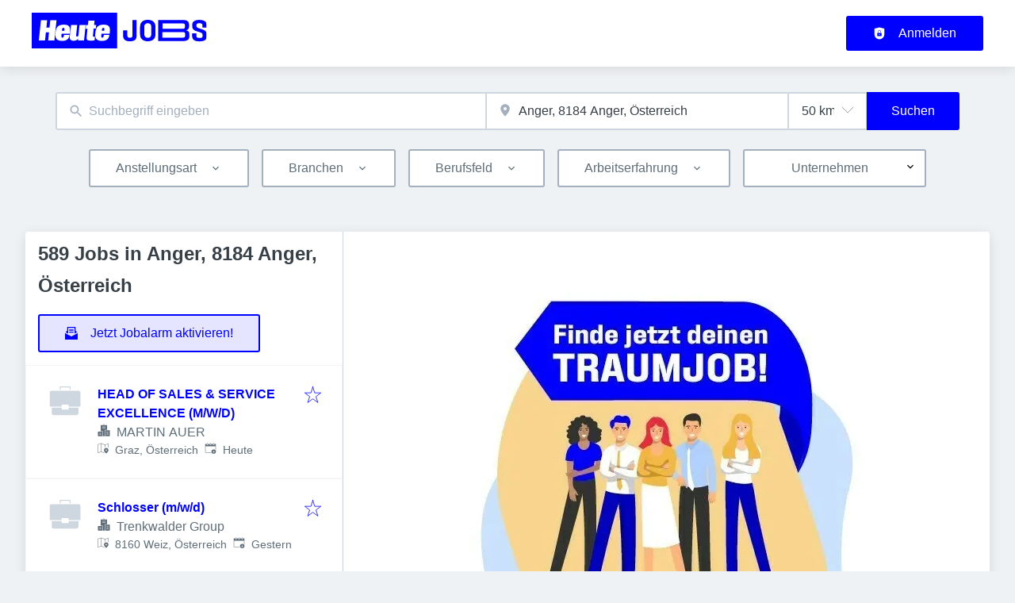

--- FILE ---
content_type: text/css
request_url: https://jobs.heute.at/_next/static/css/81fee68079f64528.css
body_size: 7697
content:
/*!
* @mixin responsiveProperty
*
* @description - This mixin is used to create responsive properties. In order to allow to have a component like this :
* <Grid columns={[1, 2, 3, 4]}></Grid>
*
* We need to have the following CSS:
*
* .grid-columns-sm-1 {.. grid-template-columns: repeat(1, 1fr); }
* .grid-columns-md-2 {.. grid-template-columns: repeat(2, 1fr); }
* .grid-columns-lg-3 {.. grid-template-columns: repeat(3, 1fr); }
* .grid-columns-xl-4 {.. grid-template-columns: repeat(4, 1fr); }
*
* This mixin does a part of that it generates for each of the allowed indexes . It takes the class name, the property description (the CSS property we want to set) and the
* size (sm, md, lg, xl) and the index in order to generate the appropriate CSS.
*
* Example on how to call it : @include responsiveProperty("grid-columns", "grid-template-columns", $size, $i, repeat($i, 1fr));
*
* @param {string} $class - The class name.
* @param {string} $propertyDescription - The property description.
* @param {string} $size - The size.
* @param {string} $index - The index to set for (will be apprended ot the class name).
* @param {number} $propertyValue - The value (this could be a number for a grid width property but could be start, end etc for a justify-items property.
*/.boxList_listWrapper__YWTLO{padding:0}.boxList_listWrapper__YWTLO>div{box-shadow:none;margin-top:0;border-bottom:1px solid var(--box-border-color)}.boxList_p-sm-0__XETe7{padding:var(--space-0)}@media screen and (min-width:899px){div .boxList_p-md-0__ye3KM{padding:var(--space-0)}}@media screen and (min-width:1199px){div .boxList_p-lg-0__VeVLt{padding:var(--space-0)}}@media screen and (min-width:1499px){div .boxList_p-xl-0__g7aAe{padding:var(--space-0)}}.boxList_pt-sm-0__fQP4A{padding-top:var(--space-0)}@media screen and (min-width:899px){div .boxList_pt-md-0__k6_si{padding-top:var(--space-0)}}@media screen and (min-width:1199px){div .boxList_pt-lg-0___Hv3E{padding-top:var(--space-0)}}@media screen and (min-width:1499px){div .boxList_pt-xl-0__aTavK{padding-top:var(--space-0)}}.boxList_pb-sm-0__d6AII{padding-bottom:var(--space-0)}@media screen and (min-width:899px){div .boxList_pb-md-0__Q9tki{padding-bottom:var(--space-0)}}@media screen and (min-width:1199px){div .boxList_pb-lg-0__Arwpq{padding-bottom:var(--space-0)}}@media screen and (min-width:1499px){div .boxList_pb-xl-0__HdnPB{padding-bottom:var(--space-0)}}.boxList_pl-sm-0__9NUGE{padding-left:var(--space-0)}@media screen and (min-width:899px){div .boxList_pl-md-0__5etKh{padding-left:var(--space-0)}}@media screen and (min-width:1199px){div .boxList_pl-lg-0__OBOGr{padding-left:var(--space-0)}}@media screen and (min-width:1499px){div .boxList_pl-xl-0__MkL0f{padding-left:var(--space-0)}}.boxList_pr-sm-0__XAbL3{padding-right:var(--space-0)}@media screen and (min-width:899px){div .boxList_pr-md-0__YYk5H{padding-right:var(--space-0)}}@media screen and (min-width:1199px){div .boxList_pr-lg-0__3X2Nf{padding-right:var(--space-0)}}@media screen and (min-width:1499px){div .boxList_pr-xl-0__kVwjH{padding-right:var(--space-0)}}.boxList_p-sm-1__NRF66{padding:var(--space-1)}@media screen and (min-width:899px){div .boxList_p-md-1__MLeP4{padding:var(--space-1)}}@media screen and (min-width:1199px){div .boxList_p-lg-1___t6W2{padding:var(--space-1)}}@media screen and (min-width:1499px){div .boxList_p-xl-1__fkWtB{padding:var(--space-1)}}.boxList_pt-sm-1__5hKx3{padding-top:var(--space-1)}@media screen and (min-width:899px){div .boxList_pt-md-1__fj3Yq{padding-top:var(--space-1)}}@media screen and (min-width:1199px){div .boxList_pt-lg-1__MK0Zd{padding-top:var(--space-1)}}@media screen and (min-width:1499px){div .boxList_pt-xl-1__lPifH{padding-top:var(--space-1)}}.boxList_pb-sm-1__dCLBb{padding-bottom:var(--space-1)}@media screen and (min-width:899px){div .boxList_pb-md-1__4kI8_{padding-bottom:var(--space-1)}}@media screen and (min-width:1199px){div .boxList_pb-lg-1__sLbvn{padding-bottom:var(--space-1)}}@media screen and (min-width:1499px){div .boxList_pb-xl-1__BbPzv{padding-bottom:var(--space-1)}}.boxList_pl-sm-1__AkWeB{padding-left:var(--space-1)}@media screen and (min-width:899px){div .boxList_pl-md-1__Ig_4W{padding-left:var(--space-1)}}@media screen and (min-width:1199px){div .boxList_pl-lg-1__lCrW4{padding-left:var(--space-1)}}@media screen and (min-width:1499px){div .boxList_pl-xl-1__fKtst{padding-left:var(--space-1)}}.boxList_pr-sm-1__AjJKH{padding-right:var(--space-1)}@media screen and (min-width:899px){div .boxList_pr-md-1__rX5eT{padding-right:var(--space-1)}}@media screen and (min-width:1199px){div .boxList_pr-lg-1__ZjLZn{padding-right:var(--space-1)}}@media screen and (min-width:1499px){div .boxList_pr-xl-1__JZCUT{padding-right:var(--space-1)}}.boxList_p-sm-2__ZGf_l{padding:var(--space-2)}@media screen and (min-width:899px){div .boxList_p-md-2__pil8R{padding:var(--space-2)}}@media screen and (min-width:1199px){div .boxList_p-lg-2__DfQMc{padding:var(--space-2)}}@media screen and (min-width:1499px){div .boxList_p-xl-2__p0rjc{padding:var(--space-2)}}.boxList_pt-sm-2__wcc0i{padding-top:var(--space-2)}@media screen and (min-width:899px){div .boxList_pt-md-2__eM_l6{padding-top:var(--space-2)}}@media screen and (min-width:1199px){div .boxList_pt-lg-2__VYtRb{padding-top:var(--space-2)}}@media screen and (min-width:1499px){div .boxList_pt-xl-2__iTp9q{padding-top:var(--space-2)}}.boxList_pb-sm-2__pEyaO{padding-bottom:var(--space-2)}@media screen and (min-width:899px){div .boxList_pb-md-2__WXd13{padding-bottom:var(--space-2)}}@media screen and (min-width:1199px){div .boxList_pb-lg-2__VmGGX{padding-bottom:var(--space-2)}}@media screen and (min-width:1499px){div .boxList_pb-xl-2__kN8Hz{padding-bottom:var(--space-2)}}.boxList_pl-sm-2__7NQ5s{padding-left:var(--space-2)}@media screen and (min-width:899px){div .boxList_pl-md-2__0Sosv{padding-left:var(--space-2)}}@media screen and (min-width:1199px){div .boxList_pl-lg-2__MxJRb{padding-left:var(--space-2)}}@media screen and (min-width:1499px){div .boxList_pl-xl-2__z5L_j{padding-left:var(--space-2)}}.boxList_pr-sm-2__HpyW9{padding-right:var(--space-2)}@media screen and (min-width:899px){div .boxList_pr-md-2__sPrSs{padding-right:var(--space-2)}}@media screen and (min-width:1199px){div .boxList_pr-lg-2__AuD42{padding-right:var(--space-2)}}@media screen and (min-width:1499px){div .boxList_pr-xl-2__5H7fp{padding-right:var(--space-2)}}.boxList_p-sm-3__Y6_le{padding:var(--space-3)}@media screen and (min-width:899px){div .boxList_p-md-3__iag1X{padding:var(--space-3)}}@media screen and (min-width:1199px){div .boxList_p-lg-3__QOizm{padding:var(--space-3)}}@media screen and (min-width:1499px){div .boxList_p-xl-3__UinUQ{padding:var(--space-3)}}.boxList_pt-sm-3__VmZGr{padding-top:var(--space-3)}@media screen and (min-width:899px){div .boxList_pt-md-3__SF5vp{padding-top:var(--space-3)}}@media screen and (min-width:1199px){div .boxList_pt-lg-3__qc3iH{padding-top:var(--space-3)}}@media screen and (min-width:1499px){div .boxList_pt-xl-3__kAYnV{padding-top:var(--space-3)}}.boxList_pb-sm-3__GHLj0{padding-bottom:var(--space-3)}@media screen and (min-width:899px){div .boxList_pb-md-3__OmLKD{padding-bottom:var(--space-3)}}@media screen and (min-width:1199px){div .boxList_pb-lg-3__qyg56{padding-bottom:var(--space-3)}}@media screen and (min-width:1499px){div .boxList_pb-xl-3__Qbasi{padding-bottom:var(--space-3)}}.boxList_pl-sm-3__hfezL{padding-left:var(--space-3)}@media screen and (min-width:899px){div .boxList_pl-md-3__cE_SR{padding-left:var(--space-3)}}@media screen and (min-width:1199px){div .boxList_pl-lg-3__ZggLf{padding-left:var(--space-3)}}@media screen and (min-width:1499px){div .boxList_pl-xl-3__CMg6T{padding-left:var(--space-3)}}.boxList_pr-sm-3__kr_RH{padding-right:var(--space-3)}@media screen and (min-width:899px){div .boxList_pr-md-3__4S7lz{padding-right:var(--space-3)}}@media screen and (min-width:1199px){div .boxList_pr-lg-3__oijhY{padding-right:var(--space-3)}}@media screen and (min-width:1499px){div .boxList_pr-xl-3__KLAyu{padding-right:var(--space-3)}}.boxList_p-sm-4__ydmY8{padding:var(--space-4)}@media screen and (min-width:899px){div .boxList_p-md-4__AW2Op{padding:var(--space-4)}}@media screen and (min-width:1199px){div .boxList_p-lg-4__V9Vip{padding:var(--space-4)}}@media screen and (min-width:1499px){div .boxList_p-xl-4__M8XT7{padding:var(--space-4)}}.boxList_pt-sm-4__saTI7{padding-top:var(--space-4)}@media screen and (min-width:899px){div .boxList_pt-md-4__hBmXg{padding-top:var(--space-4)}}@media screen and (min-width:1199px){div .boxList_pt-lg-4__44xoB{padding-top:var(--space-4)}}@media screen and (min-width:1499px){div .boxList_pt-xl-4__HRdtR{padding-top:var(--space-4)}}.boxList_pb-sm-4__vFM_N{padding-bottom:var(--space-4)}@media screen and (min-width:899px){div .boxList_pb-md-4___CRz1{padding-bottom:var(--space-4)}}@media screen and (min-width:1199px){div .boxList_pb-lg-4__psb2c{padding-bottom:var(--space-4)}}@media screen and (min-width:1499px){div .boxList_pb-xl-4__isulX{padding-bottom:var(--space-4)}}.boxList_pl-sm-4__hloJh{padding-left:var(--space-4)}@media screen and (min-width:899px){div .boxList_pl-md-4__fDduW{padding-left:var(--space-4)}}@media screen and (min-width:1199px){div .boxList_pl-lg-4__d4Nqr{padding-left:var(--space-4)}}@media screen and (min-width:1499px){div .boxList_pl-xl-4__TmiZg{padding-left:var(--space-4)}}.boxList_pr-sm-4__t8KEM{padding-right:var(--space-4)}@media screen and (min-width:899px){div .boxList_pr-md-4__opnn5{padding-right:var(--space-4)}}@media screen and (min-width:1199px){div .boxList_pr-lg-4__Hqe9K{padding-right:var(--space-4)}}@media screen and (min-width:1499px){div .boxList_pr-xl-4__3eUrg{padding-right:var(--space-4)}}.boxList_p-sm-5__sUHR6{padding:var(--space-5)}@media screen and (min-width:899px){div .boxList_p-md-5__iGMLv{padding:var(--space-5)}}@media screen and (min-width:1199px){div .boxList_p-lg-5__RceUD{padding:var(--space-5)}}@media screen and (min-width:1499px){div .boxList_p-xl-5__E6eu_{padding:var(--space-5)}}.boxList_pt-sm-5__XoJxa{padding-top:var(--space-5)}@media screen and (min-width:899px){div .boxList_pt-md-5__7ikfU{padding-top:var(--space-5)}}@media screen and (min-width:1199px){div .boxList_pt-lg-5__UrNzI{padding-top:var(--space-5)}}@media screen and (min-width:1499px){div .boxList_pt-xl-5__Gx4h_{padding-top:var(--space-5)}}.boxList_pb-sm-5__SzAvQ{padding-bottom:var(--space-5)}@media screen and (min-width:899px){div .boxList_pb-md-5__BNQ8B{padding-bottom:var(--space-5)}}@media screen and (min-width:1199px){div .boxList_pb-lg-5__tjC3o{padding-bottom:var(--space-5)}}@media screen and (min-width:1499px){div .boxList_pb-xl-5__JWYZr{padding-bottom:var(--space-5)}}.boxList_pl-sm-5__S2RnU{padding-left:var(--space-5)}@media screen and (min-width:899px){div .boxList_pl-md-5__Jz2Uc{padding-left:var(--space-5)}}@media screen and (min-width:1199px){div .boxList_pl-lg-5__gbu4Q{padding-left:var(--space-5)}}@media screen and (min-width:1499px){div .boxList_pl-xl-5__8ep6P{padding-left:var(--space-5)}}.boxList_pr-sm-5__c0yOM{padding-right:var(--space-5)}@media screen and (min-width:899px){div .boxList_pr-md-5__OVb_B{padding-right:var(--space-5)}}@media screen and (min-width:1199px){div .boxList_pr-lg-5__vIEjE{padding-right:var(--space-5)}}@media screen and (min-width:1499px){div .boxList_pr-xl-5__OPCek{padding-right:var(--space-5)}}.boxList_p-sm-6__AI3kU{padding:var(--space-6)}@media screen and (min-width:899px){div .boxList_p-md-6___6XYP{padding:var(--space-6)}}@media screen and (min-width:1199px){div .boxList_p-lg-6__4RrKP{padding:var(--space-6)}}@media screen and (min-width:1499px){div .boxList_p-xl-6__M0HDC{padding:var(--space-6)}}.boxList_pt-sm-6__IwOdU{padding-top:var(--space-6)}@media screen and (min-width:899px){div .boxList_pt-md-6___7jaB{padding-top:var(--space-6)}}@media screen and (min-width:1199px){div .boxList_pt-lg-6__Pn1lh{padding-top:var(--space-6)}}@media screen and (min-width:1499px){div .boxList_pt-xl-6__rv_L_{padding-top:var(--space-6)}}.boxList_pb-sm-6__X1_m1{padding-bottom:var(--space-6)}@media screen and (min-width:899px){div .boxList_pb-md-6__2mM6U{padding-bottom:var(--space-6)}}@media screen and (min-width:1199px){div .boxList_pb-lg-6__Y7E1G{padding-bottom:var(--space-6)}}@media screen and (min-width:1499px){div .boxList_pb-xl-6__n47qH{padding-bottom:var(--space-6)}}.boxList_pl-sm-6__t59a1{padding-left:var(--space-6)}@media screen and (min-width:899px){div .boxList_pl-md-6__xl1ps{padding-left:var(--space-6)}}@media screen and (min-width:1199px){div .boxList_pl-lg-6__B6GBl{padding-left:var(--space-6)}}@media screen and (min-width:1499px){div .boxList_pl-xl-6__p4qVQ{padding-left:var(--space-6)}}.boxList_pr-sm-6__nU7Gl{padding-right:var(--space-6)}@media screen and (min-width:899px){div .boxList_pr-md-6__Lzzzo{padding-right:var(--space-6)}}@media screen and (min-width:1199px){div .boxList_pr-lg-6__HKGh6{padding-right:var(--space-6)}}@media screen and (min-width:1499px){div .boxList_pr-xl-6__c3kmO{padding-right:var(--space-6)}}.boxList_p-sm-7__T3j9z{padding:var(--space-7)}@media screen and (min-width:899px){div .boxList_p-md-7__sgJg7{padding:var(--space-7)}}@media screen and (min-width:1199px){div .boxList_p-lg-7__3GZPe{padding:var(--space-7)}}@media screen and (min-width:1499px){div .boxList_p-xl-7__UclwB{padding:var(--space-7)}}.boxList_pt-sm-7__v_1ga{padding-top:var(--space-7)}@media screen and (min-width:899px){div .boxList_pt-md-7__gxcqg{padding-top:var(--space-7)}}@media screen and (min-width:1199px){div .boxList_pt-lg-7__Ysa9W{padding-top:var(--space-7)}}@media screen and (min-width:1499px){div .boxList_pt-xl-7__7l4QE{padding-top:var(--space-7)}}.boxList_pb-sm-7__Pfbsz{padding-bottom:var(--space-7)}@media screen and (min-width:899px){div .boxList_pb-md-7__oWNP_{padding-bottom:var(--space-7)}}@media screen and (min-width:1199px){div .boxList_pb-lg-7__rREJR{padding-bottom:var(--space-7)}}@media screen and (min-width:1499px){div .boxList_pb-xl-7__SlbBm{padding-bottom:var(--space-7)}}.boxList_pl-sm-7__BNsXq{padding-left:var(--space-7)}@media screen and (min-width:899px){div .boxList_pl-md-7__if7tS{padding-left:var(--space-7)}}@media screen and (min-width:1199px){div .boxList_pl-lg-7__Tp0fx{padding-left:var(--space-7)}}@media screen and (min-width:1499px){div .boxList_pl-xl-7__JBVBD{padding-left:var(--space-7)}}.boxList_pr-sm-7__cQa3Q{padding-right:var(--space-7)}@media screen and (min-width:899px){div .boxList_pr-md-7__q6Ixn{padding-right:var(--space-7)}}@media screen and (min-width:1199px){div .boxList_pr-lg-7__PsaEM{padding-right:var(--space-7)}}@media screen and (min-width:1499px){div .boxList_pr-xl-7__HMuo_{padding-right:var(--space-7)}}.boxList_p-sm-8__8pgrK{padding:var(--space-8)}@media screen and (min-width:899px){div .boxList_p-md-8__cM0eW{padding:var(--space-8)}}@media screen and (min-width:1199px){div .boxList_p-lg-8__7AL50{padding:var(--space-8)}}@media screen and (min-width:1499px){div .boxList_p-xl-8__zuS4C{padding:var(--space-8)}}.boxList_pt-sm-8__8doCz{padding-top:var(--space-8)}@media screen and (min-width:899px){div .boxList_pt-md-8__v_Lbj{padding-top:var(--space-8)}}@media screen and (min-width:1199px){div .boxList_pt-lg-8__osnXB{padding-top:var(--space-8)}}@media screen and (min-width:1499px){div .boxList_pt-xl-8__ha34z{padding-top:var(--space-8)}}.boxList_pb-sm-8__8zIy8{padding-bottom:var(--space-8)}@media screen and (min-width:899px){div .boxList_pb-md-8__x0Z4T{padding-bottom:var(--space-8)}}@media screen and (min-width:1199px){div .boxList_pb-lg-8__780wF{padding-bottom:var(--space-8)}}@media screen and (min-width:1499px){div .boxList_pb-xl-8___qTq7{padding-bottom:var(--space-8)}}.boxList_pl-sm-8__yf1Sx{padding-left:var(--space-8)}@media screen and (min-width:899px){div .boxList_pl-md-8__b_188{padding-left:var(--space-8)}}@media screen and (min-width:1199px){div .boxList_pl-lg-8__LbmGG{padding-left:var(--space-8)}}@media screen and (min-width:1499px){div .boxList_pl-xl-8__fqLs6{padding-left:var(--space-8)}}.boxList_pr-sm-8__7cwVk{padding-right:var(--space-8)}@media screen and (min-width:899px){div .boxList_pr-md-8__JrfDA{padding-right:var(--space-8)}}@media screen and (min-width:1199px){div .boxList_pr-lg-8__5OuO8{padding-right:var(--space-8)}}@media screen and (min-width:1499px){div .boxList_pr-xl-8__VxTX_{padding-right:var(--space-8)}}.boxList_p-sm-9__PM_gL{padding:var(--space-9)}@media screen and (min-width:899px){div .boxList_p-md-9__9VLsM{padding:var(--space-9)}}@media screen and (min-width:1199px){div .boxList_p-lg-9__6i6K8{padding:var(--space-9)}}@media screen and (min-width:1499px){div .boxList_p-xl-9__ElpmT{padding:var(--space-9)}}.boxList_pt-sm-9__ZX_p_{padding-top:var(--space-9)}@media screen and (min-width:899px){div .boxList_pt-md-9__c3xr7{padding-top:var(--space-9)}}@media screen and (min-width:1199px){div .boxList_pt-lg-9__Pqes9{padding-top:var(--space-9)}}@media screen and (min-width:1499px){div .boxList_pt-xl-9__Rwa_J{padding-top:var(--space-9)}}.boxList_pb-sm-9__980rT{padding-bottom:var(--space-9)}@media screen and (min-width:899px){div .boxList_pb-md-9__wkTV_{padding-bottom:var(--space-9)}}@media screen and (min-width:1199px){div .boxList_pb-lg-9__BhaLs{padding-bottom:var(--space-9)}}@media screen and (min-width:1499px){div .boxList_pb-xl-9__DiC83{padding-bottom:var(--space-9)}}.boxList_pl-sm-9__j5tJW{padding-left:var(--space-9)}@media screen and (min-width:899px){div .boxList_pl-md-9___SbdG{padding-left:var(--space-9)}}@media screen and (min-width:1199px){div .boxList_pl-lg-9__QZbrt{padding-left:var(--space-9)}}@media screen and (min-width:1499px){div .boxList_pl-xl-9__s6S8g{padding-left:var(--space-9)}}.boxList_pr-sm-9__8iEBX{padding-right:var(--space-9)}@media screen and (min-width:899px){div .boxList_pr-md-9__rOuKv{padding-right:var(--space-9)}}@media screen and (min-width:1199px){div .boxList_pr-lg-9__LZwO4{padding-right:var(--space-9)}}@media screen and (min-width:1499px){div .boxList_pr-xl-9___7u5V{padding-right:var(--space-9)}}.boxList_p-sm-10__g0vE4{padding:var(--space-10)}@media screen and (min-width:899px){div .boxList_p-md-10__zOwt3{padding:var(--space-10)}}@media screen and (min-width:1199px){div .boxList_p-lg-10__1rSCJ{padding:var(--space-10)}}@media screen and (min-width:1499px){div .boxList_p-xl-10__NtIhe{padding:var(--space-10)}}.boxList_pt-sm-10__sI5_L{padding-top:var(--space-10)}@media screen and (min-width:899px){div .boxList_pt-md-10__ML_GR{padding-top:var(--space-10)}}@media screen and (min-width:1199px){div .boxList_pt-lg-10__4pql7{padding-top:var(--space-10)}}@media screen and (min-width:1499px){div .boxList_pt-xl-10__5gBJE{padding-top:var(--space-10)}}.boxList_pb-sm-10___TrZo{padding-bottom:var(--space-10)}@media screen and (min-width:899px){div .boxList_pb-md-10__AxbhB{padding-bottom:var(--space-10)}}@media screen and (min-width:1199px){div .boxList_pb-lg-10__JeKL9{padding-bottom:var(--space-10)}}@media screen and (min-width:1499px){div .boxList_pb-xl-10__4zJpy{padding-bottom:var(--space-10)}}.boxList_pl-sm-10__5Gux9{padding-left:var(--space-10)}@media screen and (min-width:899px){div .boxList_pl-md-10__HmDfx{padding-left:var(--space-10)}}@media screen and (min-width:1199px){div .boxList_pl-lg-10__w8lKG{padding-left:var(--space-10)}}@media screen and (min-width:1499px){div .boxList_pl-xl-10__4wYqk{padding-left:var(--space-10)}}.boxList_pr-sm-10__kx8VG{padding-right:var(--space-10)}@media screen and (min-width:899px){div .boxList_pr-md-10__7mv46{padding-right:var(--space-10)}}@media screen and (min-width:1199px){div .boxList_pr-lg-10__0F3KW{padding-right:var(--space-10)}}@media screen and (min-width:1499px){div .boxList_pr-xl-10__BKfXe{padding-right:var(--space-10)}}.boxList_p-sm-11__DMeN_{padding:var(--space-11)}@media screen and (min-width:899px){div .boxList_p-md-11__tTE5a{padding:var(--space-11)}}@media screen and (min-width:1199px){div .boxList_p-lg-11__xmYg4{padding:var(--space-11)}}@media screen and (min-width:1499px){div .boxList_p-xl-11__fOhhH{padding:var(--space-11)}}.boxList_pt-sm-11__v_0R6{padding-top:var(--space-11)}@media screen and (min-width:899px){div .boxList_pt-md-11__21SPx{padding-top:var(--space-11)}}@media screen and (min-width:1199px){div .boxList_pt-lg-11__WmRPe{padding-top:var(--space-11)}}@media screen and (min-width:1499px){div .boxList_pt-xl-11__TH_RR{padding-top:var(--space-11)}}.boxList_pb-sm-11__CIpjg{padding-bottom:var(--space-11)}@media screen and (min-width:899px){div .boxList_pb-md-11__XysXD{padding-bottom:var(--space-11)}}@media screen and (min-width:1199px){div .boxList_pb-lg-11__qORKW{padding-bottom:var(--space-11)}}@media screen and (min-width:1499px){div .boxList_pb-xl-11__eAq14{padding-bottom:var(--space-11)}}.boxList_pl-sm-11__kw4N4{padding-left:var(--space-11)}@media screen and (min-width:899px){div .boxList_pl-md-11__mp9kk{padding-left:var(--space-11)}}@media screen and (min-width:1199px){div .boxList_pl-lg-11___rC6o{padding-left:var(--space-11)}}@media screen and (min-width:1499px){div .boxList_pl-xl-11__VwKJ2{padding-left:var(--space-11)}}.boxList_pr-sm-11__NALet{padding-right:var(--space-11)}@media screen and (min-width:899px){div .boxList_pr-md-11__VV0oR{padding-right:var(--space-11)}}@media screen and (min-width:1199px){div .boxList_pr-lg-11__vLZlN{padding-right:var(--space-11)}}@media screen and (min-width:1499px){div .boxList_pr-xl-11__8stCf{padding-right:var(--space-11)}}.boxList_p-sm-12__9_2SO{padding:var(--space-12)}@media screen and (min-width:899px){div .boxList_p-md-12__UI_gV{padding:var(--space-12)}}@media screen and (min-width:1199px){div .boxList_p-lg-12__irq6S{padding:var(--space-12)}}@media screen and (min-width:1499px){div .boxList_p-xl-12__AYhNn{padding:var(--space-12)}}.boxList_pt-sm-12__HItvt{padding-top:var(--space-12)}@media screen and (min-width:899px){div .boxList_pt-md-12__gHG4U{padding-top:var(--space-12)}}@media screen and (min-width:1199px){div .boxList_pt-lg-12__YovrW{padding-top:var(--space-12)}}@media screen and (min-width:1499px){div .boxList_pt-xl-12__DPjho{padding-top:var(--space-12)}}.boxList_pb-sm-12__LqTgD{padding-bottom:var(--space-12)}@media screen and (min-width:899px){div .boxList_pb-md-12__9ZhKA{padding-bottom:var(--space-12)}}@media screen and (min-width:1199px){div .boxList_pb-lg-12__mIjqa{padding-bottom:var(--space-12)}}@media screen and (min-width:1499px){div .boxList_pb-xl-12__LUrA_{padding-bottom:var(--space-12)}}.boxList_pl-sm-12__Mf25S{padding-left:var(--space-12)}@media screen and (min-width:899px){div .boxList_pl-md-12__XxFbx{padding-left:var(--space-12)}}@media screen and (min-width:1199px){div .boxList_pl-lg-12__0T_YI{padding-left:var(--space-12)}}@media screen and (min-width:1499px){div .boxList_pl-xl-12__RjqLR{padding-left:var(--space-12)}}.boxList_pr-sm-12__dsy4x{padding-right:var(--space-12)}@media screen and (min-width:899px){div .boxList_pr-md-12__4eEAL{padding-right:var(--space-12)}}@media screen and (min-width:1199px){div .boxList_pr-lg-12__0q8So{padding-right:var(--space-12)}}@media screen and (min-width:1499px){div .boxList_pr-xl-12__rC75n{padding-right:var(--space-12)}}.boxList_p-sm-13__git_a{padding:var(--space-13)}@media screen and (min-width:899px){div .boxList_p-md-13__DKKG0{padding:var(--space-13)}}@media screen and (min-width:1199px){div .boxList_p-lg-13__bc3a4{padding:var(--space-13)}}@media screen and (min-width:1499px){div .boxList_p-xl-13__EU7mG{padding:var(--space-13)}}.boxList_pt-sm-13__tg9CH{padding-top:var(--space-13)}@media screen and (min-width:899px){div .boxList_pt-md-13__gJn2N{padding-top:var(--space-13)}}@media screen and (min-width:1199px){div .boxList_pt-lg-13__DMLMv{padding-top:var(--space-13)}}@media screen and (min-width:1499px){div .boxList_pt-xl-13__H4OaI{padding-top:var(--space-13)}}.boxList_pb-sm-13__Z1tbW{padding-bottom:var(--space-13)}@media screen and (min-width:899px){div .boxList_pb-md-13__D0n7f{padding-bottom:var(--space-13)}}@media screen and (min-width:1199px){div .boxList_pb-lg-13__vqjvJ{padding-bottom:var(--space-13)}}@media screen and (min-width:1499px){div .boxList_pb-xl-13__Q7mVg{padding-bottom:var(--space-13)}}.boxList_pl-sm-13__qdjnE{padding-left:var(--space-13)}@media screen and (min-width:899px){div .boxList_pl-md-13__4epNP{padding-left:var(--space-13)}}@media screen and (min-width:1199px){div .boxList_pl-lg-13__JU1V8{padding-left:var(--space-13)}}@media screen and (min-width:1499px){div .boxList_pl-xl-13__MA5yw{padding-left:var(--space-13)}}.boxList_pr-sm-13__9Rk6j{padding-right:var(--space-13)}@media screen and (min-width:899px){div .boxList_pr-md-13__ovw9S{padding-right:var(--space-13)}}@media screen and (min-width:1199px){div .boxList_pr-lg-13__Qk8ZN{padding-right:var(--space-13)}}@media screen and (min-width:1499px){div .boxList_pr-xl-13__tKHSB{padding-right:var(--space-13)}}.boxList_p-sm-14__Rpggj{padding:var(--space-14)}.boxList_p-sm-auto__bHaMF{padding:auto}@media screen and (min-width:899px){div .boxList_p-md-14__CV6E5{padding:var(--space-14)}div .boxList_p-md-auto__qXvbJ{padding:auto}}@media screen and (min-width:1199px){div .boxList_p-lg-14__ET9W1{padding:var(--space-14)}div .boxList_p-lg-auto__EtI03{padding:auto}}@media screen and (min-width:1499px){div .boxList_p-xl-14__1T2Gi{padding:var(--space-14)}div .boxList_p-xl-auto__QUhW6{padding:auto}}.boxList_pt-sm-14__Dl1VA{padding-top:var(--space-14)}.boxList_pt-sm-auto__0dpHh{padding-top:auto}@media screen and (min-width:899px){div .boxList_pt-md-14__6tpFu{padding-top:var(--space-14)}div .boxList_pt-md-auto__pm2mE{padding-top:auto}}@media screen and (min-width:1199px){div .boxList_pt-lg-14__j0wwK{padding-top:var(--space-14)}div .boxList_pt-lg-auto__h4qbU{padding-top:auto}}@media screen and (min-width:1499px){div .boxList_pt-xl-14__gks8D{padding-top:var(--space-14)}div .boxList_pt-xl-auto__rgiox{padding-top:auto}}.boxList_pb-sm-14__Wc1u_{padding-bottom:var(--space-14)}.boxList_pb-sm-auto__ZygxC{padding-bottom:auto}@media screen and (min-width:899px){div .boxList_pb-md-14__8QLHR{padding-bottom:var(--space-14)}div .boxList_pb-md-auto__5NcnA{padding-bottom:auto}}@media screen and (min-width:1199px){div .boxList_pb-lg-14__wZhKb{padding-bottom:var(--space-14)}div .boxList_pb-lg-auto___eHma{padding-bottom:auto}}@media screen and (min-width:1499px){div .boxList_pb-xl-14__cx3_s{padding-bottom:var(--space-14)}div .boxList_pb-xl-auto__eIs45{padding-bottom:auto}}.boxList_pl-sm-14__WtysZ{padding-left:var(--space-14)}.boxList_pl-sm-auto__LjXxy{padding-left:auto}@media screen and (min-width:899px){div .boxList_pl-md-14__ydaW6{padding-left:var(--space-14)}div .boxList_pl-md-auto__GazBn{padding-left:auto}}@media screen and (min-width:1199px){div .boxList_pl-lg-14___nsmd{padding-left:var(--space-14)}div .boxList_pl-lg-auto__K6VVr{padding-left:auto}}@media screen and (min-width:1499px){div .boxList_pl-xl-14__C6x1K{padding-left:var(--space-14)}div .boxList_pl-xl-auto__eVeLa{padding-left:auto}}.boxList_pr-sm-14__CES3A{padding-right:var(--space-14)}.boxList_pr-sm-auto__F2KSx{padding-right:auto}@media screen and (min-width:899px){div .boxList_pr-md-14__q085n{padding-right:var(--space-14)}div .boxList_pr-md-auto__TOC4M{padding-right:auto}}@media screen and (min-width:1199px){div .boxList_pr-lg-14__hztiN{padding-right:var(--space-14)}div .boxList_pr-lg-auto__b9c5j{padding-right:auto}}@media screen and (min-width:1499px){div .boxList_pr-xl-14__MavCc{padding-right:var(--space-14)}div .boxList_pr-xl-auto__pVejb{padding-right:auto}}.boxList_m-sm-0__XdnsO{margin:var(--space-0)}@media screen and (min-width:899px){div .boxList_m-md-0__Q1AWs{margin:var(--space-0)}}@media screen and (min-width:1199px){div .boxList_m-lg-0__FL6aQ{margin:var(--space-0)}}@media screen and (min-width:1499px){div .boxList_m-xl-0__3xqGa{margin:var(--space-0)}}.boxList_mt-sm-0__symNJ{margin-top:var(--space-0)}@media screen and (min-width:899px){div .boxList_mt-md-0___FeM1{margin-top:var(--space-0)}}@media screen and (min-width:1199px){div .boxList_mt-lg-0__MY0nv{margin-top:var(--space-0)}}@media screen and (min-width:1499px){div .boxList_mt-xl-0__Aj5dv{margin-top:var(--space-0)}}.boxList_mb-sm-0__Gu_tP{margin-bottom:var(--space-0)}@media screen and (min-width:899px){div .boxList_mb-md-0__bY2WA{margin-bottom:var(--space-0)}}@media screen and (min-width:1199px){div .boxList_mb-lg-0__yfD2A{margin-bottom:var(--space-0)}}@media screen and (min-width:1499px){div .boxList_mb-xl-0__7DOjU{margin-bottom:var(--space-0)}}.boxList_ml-sm-0__vYRg8{margin-left:var(--space-0)}@media screen and (min-width:899px){div .boxList_ml-md-0___9IF1{margin-left:var(--space-0)}}@media screen and (min-width:1199px){div .boxList_ml-lg-0__sJUoq{margin-left:var(--space-0)}}@media screen and (min-width:1499px){div .boxList_ml-xl-0__PRM44{margin-left:var(--space-0)}}.boxList_mr-sm-0__yC6p2{margin-right:var(--space-0)}@media screen and (min-width:899px){div .boxList_mr-md-0__8PaYn{margin-right:var(--space-0)}}@media screen and (min-width:1199px){div .boxList_mr-lg-0__cbn52{margin-right:var(--space-0)}}@media screen and (min-width:1499px){div .boxList_mr-xl-0__aBL_u{margin-right:var(--space-0)}}.boxList_m-sm-1__CtBtO{margin:var(--space-1)}@media screen and (min-width:899px){div .boxList_m-md-1__Kxyno{margin:var(--space-1)}}@media screen and (min-width:1199px){div .boxList_m-lg-1__t30xZ{margin:var(--space-1)}}@media screen and (min-width:1499px){div .boxList_m-xl-1__79E9W{margin:var(--space-1)}}.boxList_mt-sm-1__pwt16{margin-top:var(--space-1)}@media screen and (min-width:899px){div .boxList_mt-md-1__bD3BZ{margin-top:var(--space-1)}}@media screen and (min-width:1199px){div .boxList_mt-lg-1__q7IOh{margin-top:var(--space-1)}}@media screen and (min-width:1499px){div .boxList_mt-xl-1__NWb7u{margin-top:var(--space-1)}}.boxList_mb-sm-1__N5d_L{margin-bottom:var(--space-1)}@media screen and (min-width:899px){div .boxList_mb-md-1__RV4LV{margin-bottom:var(--space-1)}}@media screen and (min-width:1199px){div .boxList_mb-lg-1__B4oNX{margin-bottom:var(--space-1)}}@media screen and (min-width:1499px){div .boxList_mb-xl-1__220I7{margin-bottom:var(--space-1)}}.boxList_ml-sm-1__vxbIf{margin-left:var(--space-1)}@media screen and (min-width:899px){div .boxList_ml-md-1__qdP7h{margin-left:var(--space-1)}}@media screen and (min-width:1199px){div .boxList_ml-lg-1__IfdMC{margin-left:var(--space-1)}}@media screen and (min-width:1499px){div .boxList_ml-xl-1__LIN7W{margin-left:var(--space-1)}}.boxList_mr-sm-1__5yggq{margin-right:var(--space-1)}@media screen and (min-width:899px){div .boxList_mr-md-1__Lk4_q{margin-right:var(--space-1)}}@media screen and (min-width:1199px){div .boxList_mr-lg-1__C9AwR{margin-right:var(--space-1)}}@media screen and (min-width:1499px){div .boxList_mr-xl-1__Owmqe{margin-right:var(--space-1)}}.boxList_m-sm-2__QTsXK{margin:var(--space-2)}@media screen and (min-width:899px){div .boxList_m-md-2__GSwC7{margin:var(--space-2)}}@media screen and (min-width:1199px){div .boxList_m-lg-2__iYIpV{margin:var(--space-2)}}@media screen and (min-width:1499px){div .boxList_m-xl-2__Jre_O{margin:var(--space-2)}}.boxList_mt-sm-2__jXkM9{margin-top:var(--space-2)}@media screen and (min-width:899px){div .boxList_mt-md-2__D3hql{margin-top:var(--space-2)}}@media screen and (min-width:1199px){div .boxList_mt-lg-2__AN6GS{margin-top:var(--space-2)}}@media screen and (min-width:1499px){div .boxList_mt-xl-2__vvhBq{margin-top:var(--space-2)}}.boxList_mb-sm-2__na9u1{margin-bottom:var(--space-2)}@media screen and (min-width:899px){div .boxList_mb-md-2__qTGhx{margin-bottom:var(--space-2)}}@media screen and (min-width:1199px){div .boxList_mb-lg-2__FyxsL{margin-bottom:var(--space-2)}}@media screen and (min-width:1499px){div .boxList_mb-xl-2__fa_iJ{margin-bottom:var(--space-2)}}.boxList_ml-sm-2__VRWUS{margin-left:var(--space-2)}@media screen and (min-width:899px){div .boxList_ml-md-2__z4OJ_{margin-left:var(--space-2)}}@media screen and (min-width:1199px){div .boxList_ml-lg-2__sEURL{margin-left:var(--space-2)}}@media screen and (min-width:1499px){div .boxList_ml-xl-2__GWoK9{margin-left:var(--space-2)}}.boxList_mr-sm-2__YIwS3{margin-right:var(--space-2)}@media screen and (min-width:899px){div .boxList_mr-md-2__QXb0M{margin-right:var(--space-2)}}@media screen and (min-width:1199px){div .boxList_mr-lg-2__HCTTR{margin-right:var(--space-2)}}@media screen and (min-width:1499px){div .boxList_mr-xl-2__aJ9Q2{margin-right:var(--space-2)}}.boxList_m-sm-3__kBayC{margin:var(--space-3)}@media screen and (min-width:899px){div .boxList_m-md-3__r4Hrd{margin:var(--space-3)}}@media screen and (min-width:1199px){div .boxList_m-lg-3__9boua{margin:var(--space-3)}}@media screen and (min-width:1499px){div .boxList_m-xl-3__ahtBV{margin:var(--space-3)}}.boxList_mt-sm-3__6v8zf{margin-top:var(--space-3)}@media screen and (min-width:899px){div .boxList_mt-md-3__v8hra{margin-top:var(--space-3)}}@media screen and (min-width:1199px){div .boxList_mt-lg-3__aEYsR{margin-top:var(--space-3)}}@media screen and (min-width:1499px){div .boxList_mt-xl-3__M9EkV{margin-top:var(--space-3)}}.boxList_mb-sm-3__aFGk4{margin-bottom:var(--space-3)}@media screen and (min-width:899px){div .boxList_mb-md-3__p_209{margin-bottom:var(--space-3)}}@media screen and (min-width:1199px){div .boxList_mb-lg-3__9T2aR{margin-bottom:var(--space-3)}}@media screen and (min-width:1499px){div .boxList_mb-xl-3__TBSGm{margin-bottom:var(--space-3)}}.boxList_ml-sm-3__D_VxQ{margin-left:var(--space-3)}@media screen and (min-width:899px){div .boxList_ml-md-3__8A_Sl{margin-left:var(--space-3)}}@media screen and (min-width:1199px){div .boxList_ml-lg-3__wyTTf{margin-left:var(--space-3)}}@media screen and (min-width:1499px){div .boxList_ml-xl-3__2YdOw{margin-left:var(--space-3)}}.boxList_mr-sm-3__YMx5c{margin-right:var(--space-3)}@media screen and (min-width:899px){div .boxList_mr-md-3__fGv8g{margin-right:var(--space-3)}}@media screen and (min-width:1199px){div .boxList_mr-lg-3__ljb1P{margin-right:var(--space-3)}}@media screen and (min-width:1499px){div .boxList_mr-xl-3__usQaO{margin-right:var(--space-3)}}.boxList_m-sm-4__8s5FZ{margin:var(--space-4)}@media screen and (min-width:899px){div .boxList_m-md-4__w2pfg{margin:var(--space-4)}}@media screen and (min-width:1199px){div .boxList_m-lg-4__sSyY4{margin:var(--space-4)}}@media screen and (min-width:1499px){div .boxList_m-xl-4___TcDk{margin:var(--space-4)}}.boxList_mt-sm-4__qROuG{margin-top:var(--space-4)}@media screen and (min-width:899px){div .boxList_mt-md-4__Y0uXV{margin-top:var(--space-4)}}@media screen and (min-width:1199px){div .boxList_mt-lg-4__pUI86{margin-top:var(--space-4)}}@media screen and (min-width:1499px){div .boxList_mt-xl-4__uAI4Y{margin-top:var(--space-4)}}.boxList_mb-sm-4__kytu6{margin-bottom:var(--space-4)}@media screen and (min-width:899px){div .boxList_mb-md-4__yWWdE{margin-bottom:var(--space-4)}}@media screen and (min-width:1199px){div .boxList_mb-lg-4__5cznf{margin-bottom:var(--space-4)}}@media screen and (min-width:1499px){div .boxList_mb-xl-4__56pE5{margin-bottom:var(--space-4)}}.boxList_ml-sm-4__v0dLf{margin-left:var(--space-4)}@media screen and (min-width:899px){div .boxList_ml-md-4__c__Fu{margin-left:var(--space-4)}}@media screen and (min-width:1199px){div .boxList_ml-lg-4__jhHVn{margin-left:var(--space-4)}}@media screen and (min-width:1499px){div .boxList_ml-xl-4__0cBni{margin-left:var(--space-4)}}.boxList_mr-sm-4__NHBvT{margin-right:var(--space-4)}@media screen and (min-width:899px){div .boxList_mr-md-4__yqa4k{margin-right:var(--space-4)}}@media screen and (min-width:1199px){div .boxList_mr-lg-4__ACEo0{margin-right:var(--space-4)}}@media screen and (min-width:1499px){div .boxList_mr-xl-4__rHySn{margin-right:var(--space-4)}}.boxList_m-sm-5__Y6XUR{margin:var(--space-5)}@media screen and (min-width:899px){div .boxList_m-md-5__UGgD_{margin:var(--space-5)}}@media screen and (min-width:1199px){div .boxList_m-lg-5__bfyxh{margin:var(--space-5)}}@media screen and (min-width:1499px){div .boxList_m-xl-5__1NoeD{margin:var(--space-5)}}.boxList_mt-sm-5__v5hTi{margin-top:var(--space-5)}@media screen and (min-width:899px){div .boxList_mt-md-5__Tczka{margin-top:var(--space-5)}}@media screen and (min-width:1199px){div .boxList_mt-lg-5__Ee_2r{margin-top:var(--space-5)}}@media screen and (min-width:1499px){div .boxList_mt-xl-5__vu4Ag{margin-top:var(--space-5)}}.boxList_mb-sm-5__ztumG{margin-bottom:var(--space-5)}@media screen and (min-width:899px){div .boxList_mb-md-5__U4tdJ{margin-bottom:var(--space-5)}}@media screen and (min-width:1199px){div .boxList_mb-lg-5__pEMQB{margin-bottom:var(--space-5)}}@media screen and (min-width:1499px){div .boxList_mb-xl-5__U4jSp{margin-bottom:var(--space-5)}}.boxList_ml-sm-5__G4rLP{margin-left:var(--space-5)}@media screen and (min-width:899px){div .boxList_ml-md-5__2ILiI{margin-left:var(--space-5)}}@media screen and (min-width:1199px){div .boxList_ml-lg-5__pcrxn{margin-left:var(--space-5)}}@media screen and (min-width:1499px){div .boxList_ml-xl-5__B_xLY{margin-left:var(--space-5)}}.boxList_mr-sm-5__XXnmm{margin-right:var(--space-5)}@media screen and (min-width:899px){div .boxList_mr-md-5__Yaj62{margin-right:var(--space-5)}}@media screen and (min-width:1199px){div .boxList_mr-lg-5__OWg__{margin-right:var(--space-5)}}@media screen and (min-width:1499px){div .boxList_mr-xl-5__465uI{margin-right:var(--space-5)}}.boxList_m-sm-6__s4Npx{margin:var(--space-6)}@media screen and (min-width:899px){div .boxList_m-md-6__K1xoI{margin:var(--space-6)}}@media screen and (min-width:1199px){div .boxList_m-lg-6__SSmoV{margin:var(--space-6)}}@media screen and (min-width:1499px){div .boxList_m-xl-6__RNORQ{margin:var(--space-6)}}.boxList_mt-sm-6__Xe5nS{margin-top:var(--space-6)}@media screen and (min-width:899px){div .boxList_mt-md-6__NzlJY{margin-top:var(--space-6)}}@media screen and (min-width:1199px){div .boxList_mt-lg-6__bMAol{margin-top:var(--space-6)}}@media screen and (min-width:1499px){div .boxList_mt-xl-6__bnJJ_{margin-top:var(--space-6)}}.boxList_mb-sm-6__hice6{margin-bottom:var(--space-6)}@media screen and (min-width:899px){div .boxList_mb-md-6__jQGvE{margin-bottom:var(--space-6)}}@media screen and (min-width:1199px){div .boxList_mb-lg-6__0qi3r{margin-bottom:var(--space-6)}}@media screen and (min-width:1499px){div .boxList_mb-xl-6__8fQiz{margin-bottom:var(--space-6)}}.boxList_ml-sm-6__HgXSg{margin-left:var(--space-6)}@media screen and (min-width:899px){div .boxList_ml-md-6__zDfjy{margin-left:var(--space-6)}}@media screen and (min-width:1199px){div .boxList_ml-lg-6__9GMwj{margin-left:var(--space-6)}}@media screen and (min-width:1499px){div .boxList_ml-xl-6__cD1zy{margin-left:var(--space-6)}}.boxList_mr-sm-6__GSAKH{margin-right:var(--space-6)}@media screen and (min-width:899px){div .boxList_mr-md-6__Siit5{margin-right:var(--space-6)}}@media screen and (min-width:1199px){div .boxList_mr-lg-6__el4IV{margin-right:var(--space-6)}}@media screen and (min-width:1499px){div .boxList_mr-xl-6___ybDC{margin-right:var(--space-6)}}.boxList_m-sm-7__O9PIj{margin:var(--space-7)}@media screen and (min-width:899px){div .boxList_m-md-7__N_FEU{margin:var(--space-7)}}@media screen and (min-width:1199px){div .boxList_m-lg-7__n9Irj{margin:var(--space-7)}}@media screen and (min-width:1499px){div .boxList_m-xl-7__cfdcT{margin:var(--space-7)}}.boxList_mt-sm-7__VoAwd{margin-top:var(--space-7)}@media screen and (min-width:899px){div .boxList_mt-md-7__t_uFs{margin-top:var(--space-7)}}@media screen and (min-width:1199px){div .boxList_mt-lg-7__8aCIk{margin-top:var(--space-7)}}@media screen and (min-width:1499px){div .boxList_mt-xl-7__kcna8{margin-top:var(--space-7)}}.boxList_mb-sm-7__XdvzH{margin-bottom:var(--space-7)}@media screen and (min-width:899px){div .boxList_mb-md-7__48AQS{margin-bottom:var(--space-7)}}@media screen and (min-width:1199px){div .boxList_mb-lg-7__aqTRF{margin-bottom:var(--space-7)}}@media screen and (min-width:1499px){div .boxList_mb-xl-7__xei5Q{margin-bottom:var(--space-7)}}.boxList_ml-sm-7__H7dop{margin-left:var(--space-7)}@media screen and (min-width:899px){div .boxList_ml-md-7__icYgD{margin-left:var(--space-7)}}@media screen and (min-width:1199px){div .boxList_ml-lg-7__YEAW7{margin-left:var(--space-7)}}@media screen and (min-width:1499px){div .boxList_ml-xl-7__AD2CB{margin-left:var(--space-7)}}.boxList_mr-sm-7__8rhs7{margin-right:var(--space-7)}@media screen and (min-width:899px){div .boxList_mr-md-7__ZIXx_{margin-right:var(--space-7)}}@media screen and (min-width:1199px){div .boxList_mr-lg-7__jTeTf{margin-right:var(--space-7)}}@media screen and (min-width:1499px){div .boxList_mr-xl-7__J8dDs{margin-right:var(--space-7)}}.boxList_m-sm-8__NPM6I{margin:var(--space-8)}@media screen and (min-width:899px){div .boxList_m-md-8__zum3w{margin:var(--space-8)}}@media screen and (min-width:1199px){div .boxList_m-lg-8__OPuNZ{margin:var(--space-8)}}@media screen and (min-width:1499px){div .boxList_m-xl-8__wTlk4{margin:var(--space-8)}}.boxList_mt-sm-8__K_W0v{margin-top:var(--space-8)}@media screen and (min-width:899px){div .boxList_mt-md-8___fw0F{margin-top:var(--space-8)}}@media screen and (min-width:1199px){div .boxList_mt-lg-8__EykMw{margin-top:var(--space-8)}}@media screen and (min-width:1499px){div .boxList_mt-xl-8__rQXnv{margin-top:var(--space-8)}}.boxList_mb-sm-8__Xw5kz{margin-bottom:var(--space-8)}@media screen and (min-width:899px){div .boxList_mb-md-8__Lh8uJ{margin-bottom:var(--space-8)}}@media screen and (min-width:1199px){div .boxList_mb-lg-8__j8vrg{margin-bottom:var(--space-8)}}@media screen and (min-width:1499px){div .boxList_mb-xl-8__sc_E9{margin-bottom:var(--space-8)}}.boxList_ml-sm-8__fRIiB{margin-left:var(--space-8)}@media screen and (min-width:899px){div .boxList_ml-md-8__O8M7p{margin-left:var(--space-8)}}@media screen and (min-width:1199px){div .boxList_ml-lg-8__ID5FC{margin-left:var(--space-8)}}@media screen and (min-width:1499px){div .boxList_ml-xl-8__HVBW1{margin-left:var(--space-8)}}.boxList_mr-sm-8__ghqk7{margin-right:var(--space-8)}@media screen and (min-width:899px){div .boxList_mr-md-8__RboA3{margin-right:var(--space-8)}}@media screen and (min-width:1199px){div .boxList_mr-lg-8__kAacs{margin-right:var(--space-8)}}@media screen and (min-width:1499px){div .boxList_mr-xl-8__M1yRc{margin-right:var(--space-8)}}.boxList_m-sm-9__UweZI{margin:var(--space-9)}@media screen and (min-width:899px){div .boxList_m-md-9__fldma{margin:var(--space-9)}}@media screen and (min-width:1199px){div .boxList_m-lg-9__SpR__{margin:var(--space-9)}}@media screen and (min-width:1499px){div .boxList_m-xl-9__tlRcv{margin:var(--space-9)}}.boxList_mt-sm-9__RJAez{margin-top:var(--space-9)}@media screen and (min-width:899px){div .boxList_mt-md-9__yQG01{margin-top:var(--space-9)}}@media screen and (min-width:1199px){div .boxList_mt-lg-9__gtWN2{margin-top:var(--space-9)}}@media screen and (min-width:1499px){div .boxList_mt-xl-9__kG0bW{margin-top:var(--space-9)}}.boxList_mb-sm-9__mBmiq{margin-bottom:var(--space-9)}@media screen and (min-width:899px){div .boxList_mb-md-9__SK9C5{margin-bottom:var(--space-9)}}@media screen and (min-width:1199px){div .boxList_mb-lg-9__xk2lU{margin-bottom:var(--space-9)}}@media screen and (min-width:1499px){div .boxList_mb-xl-9___XC9q{margin-bottom:var(--space-9)}}.boxList_ml-sm-9___EKeG{margin-left:var(--space-9)}@media screen and (min-width:899px){div .boxList_ml-md-9__jHNlG{margin-left:var(--space-9)}}@media screen and (min-width:1199px){div .boxList_ml-lg-9__8wp8n{margin-left:var(--space-9)}}@media screen and (min-width:1499px){div .boxList_ml-xl-9__eecJZ{margin-left:var(--space-9)}}.boxList_mr-sm-9__Z2IoQ{margin-right:var(--space-9)}@media screen and (min-width:899px){div .boxList_mr-md-9__R1Yw7{margin-right:var(--space-9)}}@media screen and (min-width:1199px){div .boxList_mr-lg-9__dvhGZ{margin-right:var(--space-9)}}@media screen and (min-width:1499px){div .boxList_mr-xl-9__gSG0T{margin-right:var(--space-9)}}.boxList_m-sm-10__vcsyv{margin:var(--space-10)}@media screen and (min-width:899px){div .boxList_m-md-10__Cq_HW{margin:var(--space-10)}}@media screen and (min-width:1199px){div .boxList_m-lg-10__stBvO{margin:var(--space-10)}}@media screen and (min-width:1499px){div .boxList_m-xl-10__XO5dE{margin:var(--space-10)}}.boxList_mt-sm-10__bD8Ga{margin-top:var(--space-10)}@media screen and (min-width:899px){div .boxList_mt-md-10__VfIfU{margin-top:var(--space-10)}}@media screen and (min-width:1199px){div .boxList_mt-lg-10__dh_MS{margin-top:var(--space-10)}}@media screen and (min-width:1499px){div .boxList_mt-xl-10__40X1u{margin-top:var(--space-10)}}.boxList_mb-sm-10__qLcHJ{margin-bottom:var(--space-10)}@media screen and (min-width:899px){div .boxList_mb-md-10__JtH5k{margin-bottom:var(--space-10)}}@media screen and (min-width:1199px){div .boxList_mb-lg-10__0AEmp{margin-bottom:var(--space-10)}}@media screen and (min-width:1499px){div .boxList_mb-xl-10__z2Z_N{margin-bottom:var(--space-10)}}.boxList_ml-sm-10__l_9oE{margin-left:var(--space-10)}@media screen and (min-width:899px){div .boxList_ml-md-10__Bu_Ue{margin-left:var(--space-10)}}@media screen and (min-width:1199px){div .boxList_ml-lg-10__jHkZx{margin-left:var(--space-10)}}@media screen and (min-width:1499px){div .boxList_ml-xl-10__Aujho{margin-left:var(--space-10)}}.boxList_mr-sm-10__5Igin{margin-right:var(--space-10)}@media screen and (min-width:899px){div .boxList_mr-md-10__WZAve{margin-right:var(--space-10)}}@media screen and (min-width:1199px){div .boxList_mr-lg-10__LIYkk{margin-right:var(--space-10)}}@media screen and (min-width:1499px){div .boxList_mr-xl-10__MfwDQ{margin-right:var(--space-10)}}.boxList_m-sm-11__EK0tw{margin:var(--space-11)}@media screen and (min-width:899px){div .boxList_m-md-11__jDHKe{margin:var(--space-11)}}@media screen and (min-width:1199px){div .boxList_m-lg-11__O1QBu{margin:var(--space-11)}}@media screen and (min-width:1499px){div .boxList_m-xl-11__MPPw7{margin:var(--space-11)}}.boxList_mt-sm-11___t4sU{margin-top:var(--space-11)}@media screen and (min-width:899px){div .boxList_mt-md-11__W0jNO{margin-top:var(--space-11)}}@media screen and (min-width:1199px){div .boxList_mt-lg-11__QR_Gn{margin-top:var(--space-11)}}@media screen and (min-width:1499px){div .boxList_mt-xl-11__KkQ9X{margin-top:var(--space-11)}}.boxList_mb-sm-11__xKA9_{margin-bottom:var(--space-11)}@media screen and (min-width:899px){div .boxList_mb-md-11__Sz81J{margin-bottom:var(--space-11)}}@media screen and (min-width:1199px){div .boxList_mb-lg-11__5K8wB{margin-bottom:var(--space-11)}}@media screen and (min-width:1499px){div .boxList_mb-xl-11__3vdVf{margin-bottom:var(--space-11)}}.boxList_ml-sm-11__0n2fB{margin-left:var(--space-11)}@media screen and (min-width:899px){div .boxList_ml-md-11__2z5i4{margin-left:var(--space-11)}}@media screen and (min-width:1199px){div .boxList_ml-lg-11__88KOB{margin-left:var(--space-11)}}@media screen and (min-width:1499px){div .boxList_ml-xl-11__zeEhs{margin-left:var(--space-11)}}.boxList_mr-sm-11__t_mr0{margin-right:var(--space-11)}@media screen and (min-width:899px){div .boxList_mr-md-11__OvQmt{margin-right:var(--space-11)}}@media screen and (min-width:1199px){div .boxList_mr-lg-11__uCh7j{margin-right:var(--space-11)}}@media screen and (min-width:1499px){div .boxList_mr-xl-11__S1gfI{margin-right:var(--space-11)}}.boxList_m-sm-12__8yoia{margin:var(--space-12)}@media screen and (min-width:899px){div .boxList_m-md-12__Pmo82{margin:var(--space-12)}}@media screen and (min-width:1199px){div .boxList_m-lg-12__6FuPb{margin:var(--space-12)}}@media screen and (min-width:1499px){div .boxList_m-xl-12__Ag_Hd{margin:var(--space-12)}}.boxList_mt-sm-12__9js85{margin-top:var(--space-12)}@media screen and (min-width:899px){div .boxList_mt-md-12__iOrl2{margin-top:var(--space-12)}}@media screen and (min-width:1199px){div .boxList_mt-lg-12__74s2J{margin-top:var(--space-12)}}@media screen and (min-width:1499px){div .boxList_mt-xl-12__v_xBG{margin-top:var(--space-12)}}.boxList_mb-sm-12__mfiRm{margin-bottom:var(--space-12)}@media screen and (min-width:899px){div .boxList_mb-md-12__C3opS{margin-bottom:var(--space-12)}}@media screen and (min-width:1199px){div .boxList_mb-lg-12__yTp8M{margin-bottom:var(--space-12)}}@media screen and (min-width:1499px){div .boxList_mb-xl-12__7r_FH{margin-bottom:var(--space-12)}}.boxList_ml-sm-12__mwQH3{margin-left:var(--space-12)}@media screen and (min-width:899px){div .boxList_ml-md-12__DyMWF{margin-left:var(--space-12)}}@media screen and (min-width:1199px){div .boxList_ml-lg-12__mXHAv{margin-left:var(--space-12)}}@media screen and (min-width:1499px){div .boxList_ml-xl-12__BtjKf{margin-left:var(--space-12)}}.boxList_mr-sm-12__8v2BB{margin-right:var(--space-12)}@media screen and (min-width:899px){div .boxList_mr-md-12__9kHl0{margin-right:var(--space-12)}}@media screen and (min-width:1199px){div .boxList_mr-lg-12__hFuo8{margin-right:var(--space-12)}}@media screen and (min-width:1499px){div .boxList_mr-xl-12__4plUn{margin-right:var(--space-12)}}.boxList_m-sm-13__JPqmr{margin:var(--space-13)}@media screen and (min-width:899px){div .boxList_m-md-13__b3zu7{margin:var(--space-13)}}@media screen and (min-width:1199px){div .boxList_m-lg-13__gLf_R{margin:var(--space-13)}}@media screen and (min-width:1499px){div .boxList_m-xl-13__ee0tI{margin:var(--space-13)}}.boxList_mt-sm-13__mQsa1{margin-top:var(--space-13)}@media screen and (min-width:899px){div .boxList_mt-md-13__Hcpc_{margin-top:var(--space-13)}}@media screen and (min-width:1199px){div .boxList_mt-lg-13__zdL_7{margin-top:var(--space-13)}}@media screen and (min-width:1499px){div .boxList_mt-xl-13__mGybZ{margin-top:var(--space-13)}}.boxList_mb-sm-13__rs6cw{margin-bottom:var(--space-13)}@media screen and (min-width:899px){div .boxList_mb-md-13__KFiiB{margin-bottom:var(--space-13)}}@media screen and (min-width:1199px){div .boxList_mb-lg-13__Y0IHi{margin-bottom:var(--space-13)}}@media screen and (min-width:1499px){div .boxList_mb-xl-13__HTKY9{margin-bottom:var(--space-13)}}.boxList_ml-sm-13__ZEIA2{margin-left:var(--space-13)}@media screen and (min-width:899px){div .boxList_ml-md-13__spaGn{margin-left:var(--space-13)}}@media screen and (min-width:1199px){div .boxList_ml-lg-13___SCiH{margin-left:var(--space-13)}}@media screen and (min-width:1499px){div .boxList_ml-xl-13__a91dT{margin-left:var(--space-13)}}.boxList_mr-sm-13__C6u1K{margin-right:var(--space-13)}@media screen and (min-width:899px){div .boxList_mr-md-13__QYv_A{margin-right:var(--space-13)}}@media screen and (min-width:1199px){div .boxList_mr-lg-13__qzSU5{margin-right:var(--space-13)}}@media screen and (min-width:1499px){div .boxList_mr-xl-13__s2Ewi{margin-right:var(--space-13)}}.boxList_m-sm-14__M_UQ2{margin:var(--space-14)}.boxList_m-sm-auto__R7xY8{margin:auto}@media screen and (min-width:899px){div .boxList_m-md-14__F5Qif{margin:var(--space-14)}div .boxList_m-md-auto__35EUS{margin:auto}}@media screen and (min-width:1199px){div .boxList_m-lg-14__LLRZh{margin:var(--space-14)}div .boxList_m-lg-auto__CmVTp{margin:auto}}@media screen and (min-width:1499px){div .boxList_m-xl-14__uZPKn{margin:var(--space-14)}div .boxList_m-xl-auto__cjoRd{margin:auto}}.boxList_mt-sm-14__xakSn{margin-top:var(--space-14)}.boxList_mt-sm-auto__9a_8a{margin-top:auto}@media screen and (min-width:899px){div .boxList_mt-md-14__hQtpc{margin-top:var(--space-14)}div .boxList_mt-md-auto__yLS3_{margin-top:auto}}@media screen and (min-width:1199px){div .boxList_mt-lg-14__Az_QX{margin-top:var(--space-14)}div .boxList_mt-lg-auto__dpzZ7{margin-top:auto}}@media screen and (min-width:1499px){div .boxList_mt-xl-14__zrZsp{margin-top:var(--space-14)}div .boxList_mt-xl-auto__mCql_{margin-top:auto}}.boxList_mb-sm-14__sLwsT{margin-bottom:var(--space-14)}.boxList_mb-sm-auto__VvK3T{margin-bottom:auto}@media screen and (min-width:899px){div .boxList_mb-md-14__JJvNO{margin-bottom:var(--space-14)}div .boxList_mb-md-auto__EMJXg{margin-bottom:auto}}@media screen and (min-width:1199px){div .boxList_mb-lg-14__QIwhn{margin-bottom:var(--space-14)}div .boxList_mb-lg-auto__cdG5z{margin-bottom:auto}}@media screen and (min-width:1499px){div .boxList_mb-xl-14__pcGgV{margin-bottom:var(--space-14)}div .boxList_mb-xl-auto__uWDbQ{margin-bottom:auto}}.boxList_ml-sm-14__yXz_Z{margin-left:var(--space-14)}.boxList_ml-sm-auto__X7raq{margin-left:auto}@media screen and (min-width:899px){div .boxList_ml-md-14__orb_e{margin-left:var(--space-14)}div .boxList_ml-md-auto__Qd1Ng{margin-left:auto}}@media screen and (min-width:1199px){div .boxList_ml-lg-14__vshbO{margin-left:var(--space-14)}div .boxList_ml-lg-auto__Es1Tf{margin-left:auto}}@media screen and (min-width:1499px){div .boxList_ml-xl-14__f4Pr3{margin-left:var(--space-14)}div .boxList_ml-xl-auto__RImrA{margin-left:auto}}.boxList_mr-sm-14__PfjqQ{margin-right:var(--space-14)}.boxList_mr-sm-auto__FfgEQ{margin-right:auto}@media screen and (min-width:899px){div .boxList_mr-md-14__4Zt82{margin-right:var(--space-14)}div .boxList_mr-md-auto__YDuKF{margin-right:auto}}@media screen and (min-width:1199px){div .boxList_mr-lg-14__7quhq{margin-right:var(--space-14)}div .boxList_mr-lg-auto__HTql_{margin-right:auto}}@media screen and (min-width:1499px){div .boxList_mr-xl-14__d6iN3{margin-right:var(--space-14)}div .boxList_mr-xl-auto__6Epat{margin-right:auto}}
/*# sourceMappingURL=81fee68079f64528.css.map*/

--- FILE ---
content_type: application/x-javascript
request_url: https://jobs.heute.at/_next/static/chunks/pages/_app-36ee8d2551cc6671.js
body_size: 248271
content:
try{!function(){var e="undefined"!=typeof window?window:"undefined"!=typeof global?global:"undefined"!=typeof globalThis?globalThis:"undefined"!=typeof self?self:{},r=(new e.Error).stack;r&&(e._sentryDebugIds=e._sentryDebugIds||{},e._sentryDebugIds[r]="59cf5bea-9b2d-42b4-a340-49392cd60357",e._sentryDebugIdIdentifier="sentry-dbid-59cf5bea-9b2d-42b4-a340-49392cd60357")}()}catch(e){}(self.webpackChunk_N_E=self.webpackChunk_N_E||[]).push([[636],{56:e=>{"use strict";e.exports={public:{RESUME:{FIELD_INFO:{personal_info:{key:"personal_info",name:"Enter your personal information",description:"Add your personal data to your profile.",privateFields:{resume_firstname:!0,resume_lastname:!0,field_resume_phone:!0,field_resume_birthday:!0,field_resume_home_location:!0},fields:{field_resume_salutation:"salutation",resume_firstname:"firstName",resume_lastname:"lastName",field_resume_birthday:"birthday",field_resume_home_location:"homeLocation"}},job_preferences:{key:"job_preferences",name:"Enter your Job preferences",description:"Provide the recruiters more information about your job preferences.",fields:{field_resume_title:"title",field_resume_job_pref_occupation:"desiredOccupation",field_resume_employment_type:"employmentType",field_resume_pref_location:"desiredLocation",field_resume_pref_salary_range:"desiredSalary",field_resume_career_status:"careerStatus",field_resume_job_availability:"availableStart",field_resume_availability_period:"availabilityPeriods"}}},SHOW_SECTIONS:["personal_info","job_preferences"]},ORGANIZATIONS:{ORGANIZATION_GROUP_FIELDS:{personal_info:{key:"personal_info",name:"Personal information",description:"Provide your personal information.\n    This information is not public and will only be used for invoicing and other\n    account related actions.",fields:{org_base_salutation:"salutation",org_base_firstname:"firstName",org_base_lastname:"lastName",field_org_base_phone:"phone",field_org_base_position:"position"}},company_info:{key:"company_info",name:"Company information",description:"Provide information about your company. This information is used publicly on your company profile\n    page once you publish it.",fields:{label:"name",field_org_base_address:{name:"address",fields:{countryCode:"countryCode",addressLine1:"addressLine1",addressLine2:"addressLine2",addressLine3:"addressLine3",administrativeArea:"administrativeArea",locality:"locality",postalCode:"zip"}}}}}}},server:{}}},92:(e,r,n)=>{(window.__NEXT_P=window.__NEXT_P||[]).push(["/_app",function(){return n(74219)}])},139:e=>{function r(n){return e.exports=r=Object.setPrototypeOf?Object.getPrototypeOf.bind():function(e){return e.__proto__||Object.getPrototypeOf(e)},e.exports.__esModule=!0,e.exports.default=e.exports,r(n)}e.exports=r,e.exports.__esModule=!0,e.exports.default=e.exports},882:(e,r,n)=>{var i=n(21405);function a(){var r,n,o="function"==typeof Symbol?Symbol:{},s=o.iterator||"@@iterator",l=o.toStringTag||"@@toStringTag";function u(e,a,o,s){var l=Object.create((a&&a.prototype instanceof d?a:d).prototype);return i(l,"_invoke",function(e,i,a){var o,s,l,u=0,d=a||[],f=!1,p={p:0,n:0,v:r,a:h,f:h.bind(r,4),d:function(e,n){return o=e,s=0,l=r,p.n=n,c}};function h(e,i){for(s=e,l=i,n=0;!f&&u&&!a&&n<d.length;n++){var a,o=d[n],h=p.p,m=o[2];e>3?(a=m===i)&&(l=o[(s=o[4])?5:(s=3,3)],o[4]=o[5]=r):o[0]<=h&&((a=e<2&&h<o[1])?(s=0,p.v=i,p.n=o[1]):h<m&&(a=e<3||o[0]>i||i>m)&&(o[4]=e,o[5]=i,p.n=m,s=0))}if(a||e>1)return c;throw f=!0,i}return function(a,d,m){if(u>1)throw TypeError("Generator is already running");for(f&&1===d&&h(d,m),s=d,l=m;(n=s<2?r:l)||!f;){o||(s?s<3?(s>1&&(p.n=-1),h(s,l)):p.n=l:p.v=l);try{if(u=2,o){if(s||(a="next"),n=o[a]){if(!(n=n.call(o,l)))throw TypeError("iterator result is not an object");if(!n.done)return n;l=n.value,s<2&&(s=0)}else 1===s&&(n=o.return)&&n.call(o),s<2&&(l=TypeError("The iterator does not provide a '"+a+"' method"),s=1);o=r}else if((n=(f=p.n<0)?l:e.call(i,p))!==c)break}catch(e){o=r,s=1,l=e}finally{u=1}}return{value:n,done:f}}}(e,o,s),!0),l}var c={};function d(){}function f(){}function p(){}n=Object.getPrototypeOf;var h=p.prototype=d.prototype=Object.create([][s]?n(n([][s]())):(i(n={},s,function(){return this}),n));function m(e){return Object.setPrototypeOf?Object.setPrototypeOf(e,p):(e.__proto__=p,i(e,l,"GeneratorFunction")),e.prototype=Object.create(h),e}return f.prototype=p,i(h,"constructor",p),i(p,"constructor",f),f.displayName="GeneratorFunction",i(p,l,"GeneratorFunction"),i(h),i(h,l,"Generator"),i(h,s,function(){return this}),i(h,"toString",function(){return"[object Generator]"}),(e.exports=a=function(){return{w:u,m:m}},e.exports.__esModule=!0,e.exports.default=e.exports)()}e.exports=a,e.exports.__esModule=!0,e.exports.default=e.exports},1370:e=>{"use strict";e.exports=function(e){return null!=e&&"object"==typeof e&&!0===e["@@functional/placeholder"]}},1747:(e,r,n)=>{"use strict";n.r(r),n.d(r,{checkFetcher:()=>c,createSignalIfSupported:()=>d,fallbackHttpConfig:()=>s,parseAndCheckHttpResponse:()=>u,selectHttpOptionsAndBody:()=>f,selectURI:()=>h,serializeFetchParameter:()=>p,throwServerError:()=>l});var i=function(){return(i=Object.assign||function(e){for(var r,n=1,i=arguments.length;n<i;n++)for(var a in r=arguments[n])Object.prototype.hasOwnProperty.call(r,a)&&(e[a]=r[a]);return e}).apply(this,arguments)},a=n(99815),o=n(39016),s={http:{includeQuery:!0,includeExtensions:!1},headers:{accept:"*/*","content-type":"application/json"},options:{method:"POST"}},l=function(e,r,n){var i=Error(n);throw i.name="ServerError",i.response=e,i.statusCode=e.status,i.result=r,i},u=function(e){return function(r){return r.text().then(function(e){try{return JSON.parse(e)}catch(n){return n.name="ServerParseError",n.response=r,n.statusCode=r.status,n.bodyText=e,Promise.reject(n)}}).then(function(n){return r.status>=300&&l(r,n,"Response not successful: Received status code "+r.status),Array.isArray(n)||n.hasOwnProperty("data")||n.hasOwnProperty("errors")||l(r,n,"Server response was missing for query '"+(Array.isArray(e)?e.map(function(e){return e.operationName}):e.operationName)+"'."),n})}},c=function(e){if(!e&&"undefined"==typeof fetch)throw new o.zU(1)},d=function(){if("undefined"==typeof AbortController)return{controller:!1,signal:!1};var e=new AbortController,r=e.signal;return{controller:e,signal:r}},f=function(e,r){for(var n=[],o=2;o<arguments.length;o++)n[o-2]=arguments[o];var s=i({},r.options,{headers:r.headers,credentials:r.credentials}),l=r.http;n.forEach(function(e){s=i({},s,e.options,{headers:i({},s.headers,e.headers)}),e.credentials&&(s.credentials=e.credentials),l=i({},l,e.http)});var u=e.operationName,c=e.extensions,d=e.variables,f=e.query,p={operationName:u,variables:d};return l.includeExtensions&&(p.extensions=c),l.includeQuery&&(p.query=(0,a.print)(f)),{options:s,body:p}},p=function(e,r){var n;try{n=JSON.stringify(e)}catch(e){var i=new o.zU(2);throw i.parseError=e,i}return n},h=function(e,r){var n=e.getContext().uri;return n||("function"==typeof r?r(e):r||"/graphql")}},2262:(e,r,n)=>{"use strict";let i=n(89896);e.exports=n(34738)(i,{public:{RESUME_FEATURE_ACTIVE:!0,APPLICANT_FEATURE_ACTIVE:!0,RESUME_SEARCHES_FEATURE_ACTIVE:!1,RESUME_CONTACT_FEATURE_ACTIVE:!1,RESUME_IMPORT_FEATURE_ACTIVE:!1,GEO_INFO:{radius:{defaultValue:50},types:["(regions)"],fixtures:[{label:"Wien, \xd6sterreich",location:{lat:48.210033,lng:16.363449}},{label:"Linz, \xd6sterreich",location:{lat:48.30639,lng:14.28611}},{label:"Nieder\xf6sterreich, \xd6sterreich",location:{lat:48.60426,lng:15.16678}},{label:"Wiener Neustadt, \xd6sterreich",location:{lat:47.812939,lng:16.24571}},{label:"Graz, \xd6sterreich",location:{lat:47.06955,lng:15.43818}},{label:"Wels, \xd6sterreich",location:{lat:48.156559,lng:14.0244}}]}}})},2846:e=>{"use strict";let{entries:r,setPrototypeOf:n,isFrozen:i,getPrototypeOf:a,getOwnPropertyDescriptor:o}=Object,{freeze:s,seal:l,create:u}=Object,{apply:c,construct:d}="undefined"!=typeof Reflect&&Reflect;s||(s=function(e){return e}),l||(l=function(e){return e}),c||(c=function(e,r,n){return e.apply(r,n)}),d||(d=function(e,r){return new e(...r)});let f=A(Array.prototype.forEach),p=A(Array.prototype.lastIndexOf),h=A(Array.prototype.pop),m=A(Array.prototype.push),_=A(Array.prototype.splice),y=A(String.prototype.toLowerCase),v=A(String.prototype.toString),g=A(String.prototype.match),b=A(String.prototype.replace),E=A(String.prototype.indexOf),x=A(String.prototype.trim),w=A(Object.prototype.hasOwnProperty),S=A(RegExp.prototype.test),T=(Y=TypeError,function(){for(var e=arguments.length,r=Array(e),n=0;n<e;n++)r[n]=arguments[n];return d(Y,r)});function A(e){return function(r){r instanceof RegExp&&(r.lastIndex=0);for(var n=arguments.length,i=Array(n>1?n-1:0),a=1;a<n;a++)i[a-1]=arguments[a];return c(e,r,i)}}function O(e,r){let a=arguments.length>2&&void 0!==arguments[2]?arguments[2]:y;n&&n(e,null);let o=r.length;for(;o--;){let n=r[o];if("string"==typeof n){let e=a(n);e!==n&&(i(r)||(r[o]=e),n=e)}e[n]=!0}return e}function k(e){let n=u(null);for(let[i,a]of r(e))w(e,i)&&(Array.isArray(a)?n[i]=function(e){for(let r=0;r<e.length;r++)w(e,r)||(e[r]=null);return e}(a):a&&"object"==typeof a&&a.constructor===Object?n[i]=k(a):n[i]=a);return n}function C(e,r){for(;null!==e;){let n=o(e,r);if(n){if(n.get)return A(n.get);if("function"==typeof n.value)return A(n.value)}e=a(e)}return function(){return null}}let I=s(["a","abbr","acronym","address","area","article","aside","audio","b","bdi","bdo","big","blink","blockquote","body","br","button","canvas","caption","center","cite","code","col","colgroup","content","data","datalist","dd","decorator","del","details","dfn","dialog","dir","div","dl","dt","element","em","fieldset","figcaption","figure","font","footer","form","h1","h2","h3","h4","h5","h6","head","header","hgroup","hr","html","i","img","input","ins","kbd","label","legend","li","main","map","mark","marquee","menu","menuitem","meter","nav","nobr","ol","optgroup","option","output","p","picture","pre","progress","q","rp","rt","ruby","s","samp","section","select","shadow","small","source","spacer","span","strike","strong","style","sub","summary","sup","table","tbody","td","template","textarea","tfoot","th","thead","time","tr","track","tt","u","ul","var","video","wbr"]),N=s(["svg","a","altglyph","altglyphdef","altglyphitem","animatecolor","animatemotion","animatetransform","circle","clippath","defs","desc","ellipse","filter","font","g","glyph","glyphref","hkern","image","line","lineargradient","marker","mask","metadata","mpath","path","pattern","polygon","polyline","radialgradient","rect","stop","style","switch","symbol","text","textpath","title","tref","tspan","view","vkern"]),R=s(["feBlend","feColorMatrix","feComponentTransfer","feComposite","feConvolveMatrix","feDiffuseLighting","feDisplacementMap","feDistantLight","feDropShadow","feFlood","feFuncA","feFuncB","feFuncG","feFuncR","feGaussianBlur","feImage","feMerge","feMergeNode","feMorphology","feOffset","fePointLight","feSpecularLighting","feSpotLight","feTile","feTurbulence"]),P=s(["animate","color-profile","cursor","discard","font-face","font-face-format","font-face-name","font-face-src","font-face-uri","foreignobject","hatch","hatchpath","mesh","meshgradient","meshpatch","meshrow","missing-glyph","script","set","solidcolor","unknown","use"]),D=s(["math","menclose","merror","mfenced","mfrac","mglyph","mi","mlabeledtr","mmultiscripts","mn","mo","mover","mpadded","mphantom","mroot","mrow","ms","mspace","msqrt","mstyle","msub","msup","msubsup","mtable","mtd","mtext","mtr","munder","munderover","mprescripts"]),j=s(["maction","maligngroup","malignmark","mlongdiv","mscarries","mscarry","msgroup","mstack","msline","msrow","semantics","annotation","annotation-xml","mprescripts","none"]),L=s(["#text"]),F=s(["accept","action","align","alt","autocapitalize","autocomplete","autopictureinpicture","autoplay","background","bgcolor","border","capture","cellpadding","cellspacing","checked","cite","class","clear","color","cols","colspan","controls","controlslist","coords","crossorigin","datetime","decoding","default","dir","disabled","disablepictureinpicture","disableremoteplayback","download","draggable","enctype","enterkeyhint","face","for","headers","height","hidden","high","href","hreflang","id","inputmode","integrity","ismap","kind","label","lang","list","loading","loop","low","max","maxlength","media","method","min","minlength","multiple","muted","name","nonce","noshade","novalidate","nowrap","open","optimum","pattern","placeholder","playsinline","popover","popovertarget","popovertargetaction","poster","preload","pubdate","radiogroup","readonly","rel","required","rev","reversed","role","rows","rowspan","spellcheck","scope","selected","shape","size","sizes","span","srclang","start","src","srcset","step","style","summary","tabindex","title","translate","type","usemap","valign","value","width","wrap","xmlns","slot"]),M=s(["accent-height","accumulate","additive","alignment-baseline","amplitude","ascent","attributename","attributetype","azimuth","basefrequency","baseline-shift","begin","bias","by","class","clip","clippathunits","clip-path","clip-rule","color","color-interpolation","color-interpolation-filters","color-profile","color-rendering","cx","cy","d","dx","dy","diffuseconstant","direction","display","divisor","dur","edgemode","elevation","end","exponent","fill","fill-opacity","fill-rule","filter","filterunits","flood-color","flood-opacity","font-family","font-size","font-size-adjust","font-stretch","font-style","font-variant","font-weight","fx","fy","g1","g2","glyph-name","glyphref","gradientunits","gradienttransform","height","href","id","image-rendering","in","in2","intercept","k","k1","k2","k3","k4","kerning","keypoints","keysplines","keytimes","lang","lengthadjust","letter-spacing","kernelmatrix","kernelunitlength","lighting-color","local","marker-end","marker-mid","marker-start","markerheight","markerunits","markerwidth","maskcontentunits","maskunits","max","mask","media","method","mode","min","name","numoctaves","offset","operator","opacity","order","orient","orientation","origin","overflow","paint-order","path","pathlength","patterncontentunits","patterntransform","patternunits","points","preservealpha","preserveaspectratio","primitiveunits","r","rx","ry","radius","refx","refy","repeatcount","repeatdur","restart","result","rotate","scale","seed","shape-rendering","slope","specularconstant","specularexponent","spreadmethod","startoffset","stddeviation","stitchtiles","stop-color","stop-opacity","stroke-dasharray","stroke-dashoffset","stroke-linecap","stroke-linejoin","stroke-miterlimit","stroke-opacity","stroke","stroke-width","style","surfacescale","systemlanguage","tabindex","tablevalues","targetx","targety","transform","transform-origin","text-anchor","text-decoration","text-rendering","textlength","type","u1","u2","unicode","values","viewbox","visibility","version","vert-adv-y","vert-origin-x","vert-origin-y","width","word-spacing","wrap","writing-mode","xchannelselector","ychannelselector","x","x1","x2","xmlns","y","y1","y2","z","zoomandpan"]),U=s(["accent","accentunder","align","bevelled","close","columnsalign","columnlines","columnspan","denomalign","depth","dir","display","displaystyle","encoding","fence","frame","height","href","id","largeop","length","linethickness","lspace","lquote","mathbackground","mathcolor","mathsize","mathvariant","maxsize","minsize","movablelimits","notation","numalign","open","rowalign","rowlines","rowspacing","rowspan","rspace","rquote","scriptlevel","scriptminsize","scriptsizemultiplier","selection","separator","separators","stretchy","subscriptshift","supscriptshift","symmetric","voffset","width","xmlns"]),B=s(["xlink:href","xml:id","xlink:title","xml:space","xmlns:xlink"]),V=l(/\{\{[\w\W]*|[\w\W]*\}\}/gm),H=l(/<%[\w\W]*|[\w\W]*%>/gm),G=l(/\$\{[\w\W]*/gm),K=l(/^data-[\-\w.\u00B7-\uFFFF]+$/),W=l(/^aria-[\-\w]+$/),q=l(/^(?:(?:(?:f|ht)tps?|mailto|tel|callto|sms|cid|xmpp|matrix):|[^a-z]|[a-z+.\-]+(?:[^a-z+.\-:]|$))/i),z=l(/^(?:\w+script|data):/i),J=l(/[\u0000-\u0020\u00A0\u1680\u180E\u2000-\u2029\u205F\u3000]/g),Q=l(/^html$/i);var Y,$=Object.freeze({__proto__:null,ARIA_ATTR:W,ATTR_WHITESPACE:J,CUSTOM_ELEMENT:l(/^[a-z][.\w]*(-[.\w]+)+$/i),DATA_ATTR:K,DOCTYPE_NAME:Q,ERB_EXPR:H,IS_ALLOWED_URI:q,IS_SCRIPT_OR_DATA:z,MUSTACHE_EXPR:V,TMPLIT_EXPR:G});let X={element:1,text:3,progressingInstruction:7,comment:8,document:9},Z=function(e,r){if("object"!=typeof e||"function"!=typeof e.createPolicy)return null;let n=null,i="data-tt-policy-suffix";r&&r.hasAttribute(i)&&(n=r.getAttribute(i));let a="dompurify"+(n?"#"+n:"");try{return e.createPolicy(a,{createHTML:e=>e,createScriptURL:e=>e})}catch(e){return console.warn("TrustedTypes policy "+a+" could not be created."),null}},ee=function(){return{afterSanitizeAttributes:[],afterSanitizeElements:[],afterSanitizeShadowDOM:[],beforeSanitizeAttributes:[],beforeSanitizeElements:[],beforeSanitizeShadowDOM:[],uponSanitizeAttribute:[],uponSanitizeElement:[],uponSanitizeShadowNode:[]}};e.exports=function e(){let n,i=arguments.length>0&&void 0!==arguments[0]?arguments[0]:"undefined"==typeof window?null:window,a=r=>e(r);if(a.version="3.2.6",a.removed=[],!i||!i.document||i.document.nodeType!==X.document||!i.Element)return a.isSupported=!1,a;let{document:o}=i,l=o,c=l.currentScript,{DocumentFragment:d,HTMLTemplateElement:A,Node:V,Element:H,NodeFilter:G,NamedNodeMap:K=i.NamedNodeMap||i.MozNamedAttrMap,HTMLFormElement:W,DOMParser:z,trustedTypes:J}=i,Y=H.prototype,et=C(Y,"cloneNode"),er=C(Y,"remove"),en=C(Y,"nextSibling"),ei=C(Y,"childNodes"),ea=C(Y,"parentNode");if("function"==typeof A){let e=o.createElement("template");e.content&&e.content.ownerDocument&&(o=e.content.ownerDocument)}let eo="",{implementation:es,createNodeIterator:el,createDocumentFragment:eu,getElementsByTagName:ec}=o,{importNode:ed}=l,ef=ee();a.isSupported="function"==typeof r&&"function"==typeof ea&&es&&void 0!==es.createHTMLDocument;let{MUSTACHE_EXPR:ep,ERB_EXPR:eh,TMPLIT_EXPR:em,DATA_ATTR:e_,ARIA_ATTR:ey,IS_SCRIPT_OR_DATA:ev,ATTR_WHITESPACE:eg,CUSTOM_ELEMENT:eb}=$,{IS_ALLOWED_URI:eE}=$,ex=null,ew=O({},[...I,...N,...R,...D,...L]),eS=null,eT=O({},[...F,...M,...U,...B]),eA=Object.seal(u(null,{tagNameCheck:{writable:!0,configurable:!1,enumerable:!0,value:null},attributeNameCheck:{writable:!0,configurable:!1,enumerable:!0,value:null},allowCustomizedBuiltInElements:{writable:!0,configurable:!1,enumerable:!0,value:!1}})),eO=null,ek=null,eC=!0,eI=!0,eN=!1,eR=!0,eP=!1,eD=!0,ej=!1,eL=!1,eF=!1,eM=!1,eU=!1,eB=!1,eV=!0,eH=!1,eG=!0,eK=!1,eW={},eq=null,ez=O({},["annotation-xml","audio","colgroup","desc","foreignobject","head","iframe","math","mi","mn","mo","ms","mtext","noembed","noframes","noscript","plaintext","script","style","svg","template","thead","title","video","xmp"]),eJ=null,eQ=O({},["audio","video","img","source","image","track"]),eY=null,e$=O({},["alt","class","for","id","label","name","pattern","placeholder","role","summary","title","value","style","xmlns"]),eX="http://www.w3.org/1998/Math/MathML",eZ="http://www.w3.org/2000/svg",e0="http://www.w3.org/1999/xhtml",e1=e0,e2=!1,e3=null,e5=O({},[eX,eZ,e0],v),e6=O({},["mi","mo","mn","ms","mtext"]),e4=O({},["annotation-xml"]),e8=O({},["title","style","font","a","script"]),e9=null,e7=["application/xhtml+xml","text/html"],te=null,tt=null,tr=o.createElement("form"),tn=function(e){return e instanceof RegExp||e instanceof Function},ti=function(){let e=arguments.length>0&&void 0!==arguments[0]?arguments[0]:{};if(!tt||tt!==e){if(e&&"object"==typeof e||(e={}),e=k(e),te="application/xhtml+xml"===(e9=-1===e7.indexOf(e.PARSER_MEDIA_TYPE)?"text/html":e.PARSER_MEDIA_TYPE)?v:y,ex=w(e,"ALLOWED_TAGS")?O({},e.ALLOWED_TAGS,te):ew,eS=w(e,"ALLOWED_ATTR")?O({},e.ALLOWED_ATTR,te):eT,e3=w(e,"ALLOWED_NAMESPACES")?O({},e.ALLOWED_NAMESPACES,v):e5,eY=w(e,"ADD_URI_SAFE_ATTR")?O(k(e$),e.ADD_URI_SAFE_ATTR,te):e$,eJ=w(e,"ADD_DATA_URI_TAGS")?O(k(eQ),e.ADD_DATA_URI_TAGS,te):eQ,eq=w(e,"FORBID_CONTENTS")?O({},e.FORBID_CONTENTS,te):ez,eO=w(e,"FORBID_TAGS")?O({},e.FORBID_TAGS,te):k({}),ek=w(e,"FORBID_ATTR")?O({},e.FORBID_ATTR,te):k({}),eW=!!w(e,"USE_PROFILES")&&e.USE_PROFILES,eC=!1!==e.ALLOW_ARIA_ATTR,eI=!1!==e.ALLOW_DATA_ATTR,eN=e.ALLOW_UNKNOWN_PROTOCOLS||!1,eR=!1!==e.ALLOW_SELF_CLOSE_IN_ATTR,eP=e.SAFE_FOR_TEMPLATES||!1,eD=!1!==e.SAFE_FOR_XML,ej=e.WHOLE_DOCUMENT||!1,eM=e.RETURN_DOM||!1,eU=e.RETURN_DOM_FRAGMENT||!1,eB=e.RETURN_TRUSTED_TYPE||!1,eF=e.FORCE_BODY||!1,eV=!1!==e.SANITIZE_DOM,eH=e.SANITIZE_NAMED_PROPS||!1,eG=!1!==e.KEEP_CONTENT,eK=e.IN_PLACE||!1,eE=e.ALLOWED_URI_REGEXP||q,e1=e.NAMESPACE||e0,e6=e.MATHML_TEXT_INTEGRATION_POINTS||e6,e4=e.HTML_INTEGRATION_POINTS||e4,eA=e.CUSTOM_ELEMENT_HANDLING||{},e.CUSTOM_ELEMENT_HANDLING&&tn(e.CUSTOM_ELEMENT_HANDLING.tagNameCheck)&&(eA.tagNameCheck=e.CUSTOM_ELEMENT_HANDLING.tagNameCheck),e.CUSTOM_ELEMENT_HANDLING&&tn(e.CUSTOM_ELEMENT_HANDLING.attributeNameCheck)&&(eA.attributeNameCheck=e.CUSTOM_ELEMENT_HANDLING.attributeNameCheck),e.CUSTOM_ELEMENT_HANDLING&&"boolean"==typeof e.CUSTOM_ELEMENT_HANDLING.allowCustomizedBuiltInElements&&(eA.allowCustomizedBuiltInElements=e.CUSTOM_ELEMENT_HANDLING.allowCustomizedBuiltInElements),eP&&(eI=!1),eU&&(eM=!0),eW&&(ex=O({},L),eS=[],!0===eW.html&&(O(ex,I),O(eS,F)),!0===eW.svg&&(O(ex,N),O(eS,M),O(eS,B)),!0===eW.svgFilters&&(O(ex,R),O(eS,M),O(eS,B)),!0===eW.mathMl&&(O(ex,D),O(eS,U),O(eS,B))),e.ADD_TAGS&&(ex===ew&&(ex=k(ex)),O(ex,e.ADD_TAGS,te)),e.ADD_ATTR&&(eS===eT&&(eS=k(eS)),O(eS,e.ADD_ATTR,te)),e.ADD_URI_SAFE_ATTR&&O(eY,e.ADD_URI_SAFE_ATTR,te),e.FORBID_CONTENTS&&(eq===ez&&(eq=k(eq)),O(eq,e.FORBID_CONTENTS,te)),eG&&(ex["#text"]=!0),ej&&O(ex,["html","head","body"]),ex.table&&(O(ex,["tbody"]),delete eO.tbody),e.TRUSTED_TYPES_POLICY){if("function"!=typeof e.TRUSTED_TYPES_POLICY.createHTML)throw T('TRUSTED_TYPES_POLICY configuration option must provide a "createHTML" hook.');if("function"!=typeof e.TRUSTED_TYPES_POLICY.createScriptURL)throw T('TRUSTED_TYPES_POLICY configuration option must provide a "createScriptURL" hook.');eo=(n=e.TRUSTED_TYPES_POLICY).createHTML("")}else void 0===n&&(n=Z(J,c)),null!==n&&"string"==typeof eo&&(eo=n.createHTML(""));s&&s(e),tt=e}},ta=O({},[...N,...R,...P]),to=O({},[...D,...j]),ts=function(e){let r=ea(e);r&&r.tagName||(r={namespaceURI:e1,tagName:"template"});let n=y(e.tagName),i=y(r.tagName);return!!e3[e.namespaceURI]&&(e.namespaceURI===eZ?r.namespaceURI===e0?"svg"===n:r.namespaceURI===eX?"svg"===n&&("annotation-xml"===i||e6[i]):!!ta[n]:e.namespaceURI===eX?r.namespaceURI===e0?"math"===n:r.namespaceURI===eZ?"math"===n&&e4[i]:!!to[n]:e.namespaceURI===e0?(r.namespaceURI!==eZ||!!e4[i])&&(r.namespaceURI!==eX||!!e6[i])&&!to[n]&&(e8[n]||!ta[n]):"application/xhtml+xml"===e9&&!!e3[e.namespaceURI])},tl=function(e){m(a.removed,{element:e});try{ea(e).removeChild(e)}catch(r){er(e)}},tu=function(e,r){try{m(a.removed,{attribute:r.getAttributeNode(e),from:r})}catch(e){m(a.removed,{attribute:null,from:r})}if(r.removeAttribute(e),"is"===e)if(eM||eU)try{tl(r)}catch(e){}else try{r.setAttribute(e,"")}catch(e){}},tc=function(e){let r=null,i=null;if(eF)e="<remove></remove>"+e;else{let r=g(e,/^[\r\n\t ]+/);i=r&&r[0]}"application/xhtml+xml"===e9&&e1===e0&&(e='<html xmlns="http://www.w3.org/1999/xhtml"><head></head><body>'+e+"</body></html>");let a=n?n.createHTML(e):e;if(e1===e0)try{r=new z().parseFromString(a,e9)}catch(e){}if(!r||!r.documentElement){r=es.createDocument(e1,"template",null);try{r.documentElement.innerHTML=e2?eo:a}catch(e){}}let s=r.body||r.documentElement;return(e&&i&&s.insertBefore(o.createTextNode(i),s.childNodes[0]||null),e1===e0)?ec.call(r,ej?"html":"body")[0]:ej?r.documentElement:s},td=function(e){return el.call(e.ownerDocument||e,e,G.SHOW_ELEMENT|G.SHOW_COMMENT|G.SHOW_TEXT|G.SHOW_PROCESSING_INSTRUCTION|G.SHOW_CDATA_SECTION,null)},tf=function(e){return e instanceof W&&("string"!=typeof e.nodeName||"string"!=typeof e.textContent||"function"!=typeof e.removeChild||!(e.attributes instanceof K)||"function"!=typeof e.removeAttribute||"function"!=typeof e.setAttribute||"string"!=typeof e.namespaceURI||"function"!=typeof e.insertBefore||"function"!=typeof e.hasChildNodes)},tp=function(e){return"function"==typeof V&&e instanceof V};function th(e,r,n){f(e,e=>{e.call(a,r,n,tt)})}let tm=function(e){let r=null;if(th(ef.beforeSanitizeElements,e,null),tf(e))return tl(e),!0;let n=te(e.nodeName);if(th(ef.uponSanitizeElement,e,{tagName:n,allowedTags:ex}),eD&&e.hasChildNodes()&&!tp(e.firstElementChild)&&S(/<[/\w!]/g,e.innerHTML)&&S(/<[/\w!]/g,e.textContent)||e.nodeType===X.progressingInstruction||eD&&e.nodeType===X.comment&&S(/<[/\w]/g,e.data))return tl(e),!0;if(!ex[n]||eO[n]){if(!eO[n]&&ty(n)&&(eA.tagNameCheck instanceof RegExp&&S(eA.tagNameCheck,n)||eA.tagNameCheck instanceof Function&&eA.tagNameCheck(n)))return!1;if(eG&&!eq[n]){let r=ea(e)||e.parentNode,n=ei(e)||e.childNodes;if(n&&r){let i=n.length;for(let a=i-1;a>=0;--a){let i=et(n[a],!0);i.__removalCount=(e.__removalCount||0)+1,r.insertBefore(i,en(e))}}}return tl(e),!0}return e instanceof H&&!ts(e)||("noscript"===n||"noembed"===n||"noframes"===n)&&S(/<\/no(script|embed|frames)/i,e.innerHTML)?(tl(e),!0):(eP&&e.nodeType===X.text&&(r=e.textContent,f([ep,eh,em],e=>{r=b(r,e," ")}),e.textContent!==r&&(m(a.removed,{element:e.cloneNode()}),e.textContent=r)),th(ef.afterSanitizeElements,e,null),!1)},t_=function(e,r,n){if(eV&&("id"===r||"name"===r)&&(n in o||n in tr))return!1;if(eI&&!ek[r]&&S(e_,r));else if(eC&&S(ey,r));else if(!eS[r]||ek[r]){if(!(ty(e)&&(eA.tagNameCheck instanceof RegExp&&S(eA.tagNameCheck,e)||eA.tagNameCheck instanceof Function&&eA.tagNameCheck(e))&&(eA.attributeNameCheck instanceof RegExp&&S(eA.attributeNameCheck,r)||eA.attributeNameCheck instanceof Function&&eA.attributeNameCheck(r))||"is"===r&&eA.allowCustomizedBuiltInElements&&(eA.tagNameCheck instanceof RegExp&&S(eA.tagNameCheck,n)||eA.tagNameCheck instanceof Function&&eA.tagNameCheck(n))))return!1}else if(eY[r]);else if(S(eE,b(n,eg,"")));else if(("src"===r||"xlink:href"===r||"href"===r)&&"script"!==e&&0===E(n,"data:")&&eJ[e]);else if(eN&&!S(ev,b(n,eg,"")));else if(n)return!1;return!0},ty=function(e){return"annotation-xml"!==e&&g(e,eb)},tv=function(e){th(ef.beforeSanitizeAttributes,e,null);let{attributes:r}=e;if(!r||tf(e))return;let i={attrName:"",attrValue:"",keepAttr:!0,allowedAttributes:eS,forceKeepAttr:void 0},o=r.length;for(;o--;){let{name:s,namespaceURI:l,value:u}=r[o],c=te(s),d="value"===s?u:x(u);if(i.attrName=c,i.attrValue=d,i.keepAttr=!0,i.forceKeepAttr=void 0,th(ef.uponSanitizeAttribute,e,i),d=i.attrValue,eH&&("id"===c||"name"===c)&&(tu(s,e),d="user-content-"+d),eD&&S(/((--!?|])>)|<\/(style|title)/i,d)){tu(s,e);continue}if(i.forceKeepAttr)continue;if(!i.keepAttr||!eR&&S(/\/>/i,d)){tu(s,e);continue}eP&&f([ep,eh,em],e=>{d=b(d,e," ")});let p=te(e.nodeName);if(!t_(p,c,d)){tu(s,e);continue}if(n&&"object"==typeof J&&"function"==typeof J.getAttributeType)if(l);else switch(J.getAttributeType(p,c)){case"TrustedHTML":d=n.createHTML(d);break;case"TrustedScriptURL":d=n.createScriptURL(d)}if(d!==u)try{l?e.setAttributeNS(l,s,d):e.setAttribute(s,d),tf(e)?tl(e):h(a.removed)}catch(r){tu(s,e)}}th(ef.afterSanitizeAttributes,e,null)},tg=function e(r){let n=null,i=td(r);for(th(ef.beforeSanitizeShadowDOM,r,null);n=i.nextNode();)th(ef.uponSanitizeShadowNode,n,null),tm(n),tv(n),n.content instanceof d&&e(n.content);th(ef.afterSanitizeShadowDOM,r,null)};return a.sanitize=function(e){let r=arguments.length>1&&void 0!==arguments[1]?arguments[1]:{},i=null,o=null,s=null,u=null;if((e2=!e)&&(e="\x3c!--\x3e"),"string"!=typeof e&&!tp(e))if("function"==typeof e.toString){if("string"!=typeof(e=e.toString()))throw T("dirty is not a string, aborting")}else throw T("toString is not a function");if(!a.isSupported)return e;if(eL||ti(r),a.removed=[],"string"==typeof e&&(eK=!1),eK){if(e.nodeName){let r=te(e.nodeName);if(!ex[r]||eO[r])throw T("root node is forbidden and cannot be sanitized in-place")}}else if(e instanceof V)(o=(i=tc("\x3c!----\x3e")).ownerDocument.importNode(e,!0)).nodeType===X.element&&"BODY"===o.nodeName||"HTML"===o.nodeName?i=o:i.appendChild(o);else{if(!eM&&!eP&&!ej&&-1===e.indexOf("<"))return n&&eB?n.createHTML(e):e;if(!(i=tc(e)))return eM?null:eB?eo:""}i&&eF&&tl(i.firstChild);let c=td(eK?e:i);for(;s=c.nextNode();)tm(s),tv(s),s.content instanceof d&&tg(s.content);if(eK)return e;if(eM){if(eU)for(u=eu.call(i.ownerDocument);i.firstChild;)u.appendChild(i.firstChild);else u=i;return(eS.shadowroot||eS.shadowrootmode)&&(u=ed.call(l,u,!0)),u}let p=ej?i.outerHTML:i.innerHTML;return ej&&ex["!doctype"]&&i.ownerDocument&&i.ownerDocument.doctype&&i.ownerDocument.doctype.name&&S(Q,i.ownerDocument.doctype.name)&&(p="<!DOCTYPE "+i.ownerDocument.doctype.name+">\n"+p),eP&&f([ep,eh,em],e=>{p=b(p,e," ")}),n&&eB?n.createHTML(p):p},a.setConfig=function(){let e=arguments.length>0&&void 0!==arguments[0]?arguments[0]:{};ti(e),eL=!0},a.clearConfig=function(){tt=null,eL=!1},a.isValidAttribute=function(e,r,n){return tt||ti({}),t_(te(e),te(r),n)},a.addHook=function(e,r){"function"==typeof r&&m(ef[e],r)},a.removeHook=function(e,r){if(void 0!==r){let n=p(ef[e],r);return -1===n?void 0:_(ef[e],n,1)[0]}return h(ef[e])},a.removeHooks=function(e){ef[e]=[]},a.removeAllHooks=function(){ef=ee()},a}()},2850:(e,r,n)=>{"use strict";n.d(r,{ZE:()=>a,Im:()=>d,tv:()=>p,Tu:()=>b,eW:()=>c,oF:()=>f,N1:()=>g,N6:()=>_,jA:()=>y,Jp:()=>m,xm:()=>v,Qh:()=>h,qg:()=>ee});var i,a,o,s,l,u=n(33612);function c(e){return e.type===a.literal}function d(e){return e.type===a.argument}function f(e){return e.type===a.number}function p(e){return e.type===a.date}function h(e){return e.type===a.time}function m(e){return e.type===a.select}function _(e){return e.type===a.plural}function y(e){return e.type===a.pound}function v(e){return e.type===a.tag}function g(e){return!!(e&&"object"==typeof e&&e.type===o.number)}function b(e){return!!(e&&"object"==typeof e&&e.type===o.dateTime)}!function(e){e[e.EXPECT_ARGUMENT_CLOSING_BRACE=1]="EXPECT_ARGUMENT_CLOSING_BRACE",e[e.EMPTY_ARGUMENT=2]="EMPTY_ARGUMENT",e[e.MALFORMED_ARGUMENT=3]="MALFORMED_ARGUMENT",e[e.EXPECT_ARGUMENT_TYPE=4]="EXPECT_ARGUMENT_TYPE",e[e.INVALID_ARGUMENT_TYPE=5]="INVALID_ARGUMENT_TYPE",e[e.EXPECT_ARGUMENT_STYLE=6]="EXPECT_ARGUMENT_STYLE",e[e.INVALID_NUMBER_SKELETON=7]="INVALID_NUMBER_SKELETON",e[e.INVALID_DATE_TIME_SKELETON=8]="INVALID_DATE_TIME_SKELETON",e[e.EXPECT_NUMBER_SKELETON=9]="EXPECT_NUMBER_SKELETON",e[e.EXPECT_DATE_TIME_SKELETON=10]="EXPECT_DATE_TIME_SKELETON",e[e.UNCLOSED_QUOTE_IN_ARGUMENT_STYLE=11]="UNCLOSED_QUOTE_IN_ARGUMENT_STYLE",e[e.EXPECT_SELECT_ARGUMENT_OPTIONS=12]="EXPECT_SELECT_ARGUMENT_OPTIONS",e[e.EXPECT_PLURAL_ARGUMENT_OFFSET_VALUE=13]="EXPECT_PLURAL_ARGUMENT_OFFSET_VALUE",e[e.INVALID_PLURAL_ARGUMENT_OFFSET_VALUE=14]="INVALID_PLURAL_ARGUMENT_OFFSET_VALUE",e[e.EXPECT_SELECT_ARGUMENT_SELECTOR=15]="EXPECT_SELECT_ARGUMENT_SELECTOR",e[e.EXPECT_PLURAL_ARGUMENT_SELECTOR=16]="EXPECT_PLURAL_ARGUMENT_SELECTOR",e[e.EXPECT_SELECT_ARGUMENT_SELECTOR_FRAGMENT=17]="EXPECT_SELECT_ARGUMENT_SELECTOR_FRAGMENT",e[e.EXPECT_PLURAL_ARGUMENT_SELECTOR_FRAGMENT=18]="EXPECT_PLURAL_ARGUMENT_SELECTOR_FRAGMENT",e[e.INVALID_PLURAL_ARGUMENT_SELECTOR=19]="INVALID_PLURAL_ARGUMENT_SELECTOR",e[e.DUPLICATE_PLURAL_ARGUMENT_SELECTOR=20]="DUPLICATE_PLURAL_ARGUMENT_SELECTOR",e[e.DUPLICATE_SELECT_ARGUMENT_SELECTOR=21]="DUPLICATE_SELECT_ARGUMENT_SELECTOR",e[e.MISSING_OTHER_CLAUSE=22]="MISSING_OTHER_CLAUSE",e[e.INVALID_TAG=23]="INVALID_TAG",e[e.INVALID_TAG_NAME=25]="INVALID_TAG_NAME",e[e.UNMATCHED_CLOSING_TAG=26]="UNMATCHED_CLOSING_TAG",e[e.UNCLOSED_TAG=27]="UNCLOSED_TAG"}(i||(i={})),function(e){e[e.literal=0]="literal",e[e.argument=1]="argument",e[e.number=2]="number",e[e.date=3]="date",e[e.time=4]="time",e[e.select=5]="select",e[e.plural=6]="plural",e[e.pound=7]="pound",e[e.tag=8]="tag"}(a||(a={})),function(e){e[e.number=0]="number",e[e.dateTime=1]="dateTime"}(o||(o={}));var E=/[ \xA0\u1680\u2000-\u200A\u202F\u205F\u3000]/,x=/(?:[Eec]{1,6}|G{1,5}|[Qq]{1,5}|(?:[yYur]+|U{1,5})|[ML]{1,5}|d{1,2}|D{1,3}|F{1}|[abB]{1,5}|[hkHK]{1,2}|w{1,2}|W{1}|m{1,2}|s{1,2}|[zZOvVxX]{1,4})(?=([^']*'[^']*')*[^']*$)/g,w=/[\t-\r \x85\u200E\u200F\u2028\u2029]/i,S=/^\.(?:(0+)(\*)?|(#+)|(0+)(#+))$/g,T=/^(@+)?(\+|#+)?[rs]?$/g,A=/(\*)(0+)|(#+)(0+)|(0+)/g,O=/^(0+)$/;function k(e){var r={};return"r"===e[e.length-1]?r.roundingPriority="morePrecision":"s"===e[e.length-1]&&(r.roundingPriority="lessPrecision"),e.replace(T,function(e,n,i){return"string"!=typeof i?(r.minimumSignificantDigits=n.length,r.maximumSignificantDigits=n.length):"+"===i?r.minimumSignificantDigits=n.length:"#"===n[0]?r.maximumSignificantDigits=n.length:(r.minimumSignificantDigits=n.length,r.maximumSignificantDigits=n.length+("string"==typeof i?i.length:0)),""}),r}function C(e){switch(e){case"sign-auto":return{signDisplay:"auto"};case"sign-accounting":case"()":return{currencySign:"accounting"};case"sign-always":case"+!":return{signDisplay:"always"};case"sign-accounting-always":case"()!":return{signDisplay:"always",currencySign:"accounting"};case"sign-except-zero":case"+?":return{signDisplay:"exceptZero"};case"sign-accounting-except-zero":case"()?":return{signDisplay:"exceptZero",currencySign:"accounting"};case"sign-never":case"+_":return{signDisplay:"never"}}}function I(e){var r=C(e);return r||{}}var N={"001":["H","h"],419:["h","H","hB","hb"],AC:["H","h","hb","hB"],AD:["H","hB"],AE:["h","hB","hb","H"],AF:["H","hb","hB","h"],AG:["h","hb","H","hB"],AI:["H","h","hb","hB"],AL:["h","H","hB"],AM:["H","hB"],AO:["H","hB"],AR:["h","H","hB","hb"],AS:["h","H"],AT:["H","hB"],AU:["h","hb","H","hB"],AW:["H","hB"],AX:["H"],AZ:["H","hB","h"],BA:["H","hB","h"],BB:["h","hb","H","hB"],BD:["h","hB","H"],BE:["H","hB"],BF:["H","hB"],BG:["H","hB","h"],BH:["h","hB","hb","H"],BI:["H","h"],BJ:["H","hB"],BL:["H","hB"],BM:["h","hb","H","hB"],BN:["hb","hB","h","H"],BO:["h","H","hB","hb"],BQ:["H"],BR:["H","hB"],BS:["h","hb","H","hB"],BT:["h","H"],BW:["H","h","hb","hB"],BY:["H","h"],BZ:["H","h","hb","hB"],CA:["h","hb","H","hB"],CC:["H","h","hb","hB"],CD:["hB","H"],CF:["H","h","hB"],CG:["H","hB"],CH:["H","hB","h"],CI:["H","hB"],CK:["H","h","hb","hB"],CL:["h","H","hB","hb"],CM:["H","h","hB"],CN:["H","hB","hb","h"],CO:["h","H","hB","hb"],CP:["H"],CR:["h","H","hB","hb"],CU:["h","H","hB","hb"],CV:["H","hB"],CW:["H","hB"],CX:["H","h","hb","hB"],CY:["h","H","hb","hB"],CZ:["H"],DE:["H","hB"],DG:["H","h","hb","hB"],DJ:["h","H"],DK:["H"],DM:["h","hb","H","hB"],DO:["h","H","hB","hb"],DZ:["h","hB","hb","H"],EA:["H","h","hB","hb"],EC:["h","H","hB","hb"],EE:["H","hB"],EG:["h","hB","hb","H"],EH:["h","hB","hb","H"],ER:["h","H"],ES:["H","hB","h","hb"],ET:["hB","hb","h","H"],FI:["H"],FJ:["h","hb","H","hB"],FK:["H","h","hb","hB"],FM:["h","hb","H","hB"],FO:["H","h"],FR:["H","hB"],GA:["H","hB"],GB:["H","h","hb","hB"],GD:["h","hb","H","hB"],GE:["H","hB","h"],GF:["H","hB"],GG:["H","h","hb","hB"],GH:["h","H"],GI:["H","h","hb","hB"],GL:["H","h"],GM:["h","hb","H","hB"],GN:["H","hB"],GP:["H","hB"],GQ:["H","hB","h","hb"],GR:["h","H","hb","hB"],GT:["h","H","hB","hb"],GU:["h","hb","H","hB"],GW:["H","hB"],GY:["h","hb","H","hB"],HK:["h","hB","hb","H"],HN:["h","H","hB","hb"],HR:["H","hB"],HU:["H","h"],IC:["H","h","hB","hb"],ID:["H"],IE:["H","h","hb","hB"],IL:["H","hB"],IM:["H","h","hb","hB"],IN:["h","H"],IO:["H","h","hb","hB"],IQ:["h","hB","hb","H"],IR:["hB","H"],IS:["H"],IT:["H","hB"],JE:["H","h","hb","hB"],JM:["h","hb","H","hB"],JO:["h","hB","hb","H"],JP:["H","K","h"],KE:["hB","hb","H","h"],KG:["H","h","hB","hb"],KH:["hB","h","H","hb"],KI:["h","hb","H","hB"],KM:["H","h","hB","hb"],KN:["h","hb","H","hB"],KP:["h","H","hB","hb"],KR:["h","H","hB","hb"],KW:["h","hB","hb","H"],KY:["h","hb","H","hB"],KZ:["H","hB"],LA:["H","hb","hB","h"],LB:["h","hB","hb","H"],LC:["h","hb","H","hB"],LI:["H","hB","h"],LK:["H","h","hB","hb"],LR:["h","hb","H","hB"],LS:["h","H"],LT:["H","h","hb","hB"],LU:["H","h","hB"],LV:["H","hB","hb","h"],LY:["h","hB","hb","H"],MA:["H","h","hB","hb"],MC:["H","hB"],MD:["H","hB"],ME:["H","hB","h"],MF:["H","hB"],MG:["H","h"],MH:["h","hb","H","hB"],MK:["H","h","hb","hB"],ML:["H"],MM:["hB","hb","H","h"],MN:["H","h","hb","hB"],MO:["h","hB","hb","H"],MP:["h","hb","H","hB"],MQ:["H","hB"],MR:["h","hB","hb","H"],MS:["H","h","hb","hB"],MT:["H","h"],MU:["H","h"],MV:["H","h"],MW:["h","hb","H","hB"],MX:["h","H","hB","hb"],MY:["hb","hB","h","H"],MZ:["H","hB"],NA:["h","H","hB","hb"],NC:["H","hB"],NE:["H"],NF:["H","h","hb","hB"],NG:["H","h","hb","hB"],NI:["h","H","hB","hb"],NL:["H","hB"],NO:["H","h"],NP:["H","h","hB"],NR:["H","h","hb","hB"],NU:["H","h","hb","hB"],NZ:["h","hb","H","hB"],OM:["h","hB","hb","H"],PA:["h","H","hB","hb"],PE:["h","H","hB","hb"],PF:["H","h","hB"],PG:["h","H"],PH:["h","hB","hb","H"],PK:["h","hB","H"],PL:["H","h"],PM:["H","hB"],PN:["H","h","hb","hB"],PR:["h","H","hB","hb"],PS:["h","hB","hb","H"],PT:["H","hB"],PW:["h","H"],PY:["h","H","hB","hb"],QA:["h","hB","hb","H"],RE:["H","hB"],RO:["H","hB"],RS:["H","hB","h"],RU:["H"],RW:["H","h"],SA:["h","hB","hb","H"],SB:["h","hb","H","hB"],SC:["H","h","hB"],SD:["h","hB","hb","H"],SE:["H"],SG:["h","hb","H","hB"],SH:["H","h","hb","hB"],SI:["H","hB"],SJ:["H"],SK:["H"],SL:["h","hb","H","hB"],SM:["H","h","hB"],SN:["H","h","hB"],SO:["h","H"],SR:["H","hB"],SS:["h","hb","H","hB"],ST:["H","hB"],SV:["h","H","hB","hb"],SX:["H","h","hb","hB"],SY:["h","hB","hb","H"],SZ:["h","hb","H","hB"],TA:["H","h","hb","hB"],TC:["h","hb","H","hB"],TD:["h","H","hB"],TF:["H","h","hB"],TG:["H","hB"],TH:["H","h"],TJ:["H","h"],TL:["H","hB","hb","h"],TM:["H","h"],TN:["h","hB","hb","H"],TO:["h","H"],TR:["H","hB"],TT:["h","hb","H","hB"],TW:["hB","hb","h","H"],TZ:["hB","hb","H","h"],UA:["H","hB","h"],UG:["hB","hb","H","h"],UM:["h","hb","H","hB"],US:["h","hb","H","hB"],UY:["h","H","hB","hb"],UZ:["H","hB","h"],VA:["H","h","hB"],VC:["h","hb","H","hB"],VE:["h","H","hB","hb"],VG:["h","hb","H","hB"],VI:["h","hb","H","hB"],VN:["H","h"],VU:["h","H"],WF:["H","hB"],WS:["h","H"],XK:["H","hB","h"],YE:["h","hB","hb","H"],YT:["H","hB"],ZA:["H","h","hb","hB"],ZM:["h","hb","H","hB"],ZW:["H","h"],"af-ZA":["H","h","hB","hb"],"ar-001":["h","hB","hb","H"],"ca-ES":["H","h","hB"],"en-001":["h","hb","H","hB"],"en-HK":["h","hb","H","hB"],"en-IL":["H","h","hb","hB"],"en-MY":["h","hb","H","hB"],"es-BR":["H","h","hB","hb"],"es-ES":["H","h","hB","hb"],"es-GQ":["H","h","hB","hb"],"fr-CA":["H","h","hB"],"gl-ES":["H","h","hB"],"gu-IN":["hB","hb","h","H"],"hi-IN":["hB","h","H"],"it-CH":["H","h","hB"],"it-IT":["H","h","hB"],"kn-IN":["hB","h","H"],"ml-IN":["hB","h","H"],"mr-IN":["hB","hb","h","H"],"pa-IN":["hB","hb","h","H"],"ta-IN":["hB","h","hb","H"],"te-IN":["hB","h","H"],"zu-ZA":["H","hB","hb","h"]},R=new RegExp("^".concat(E.source,"*")),P=new RegExp("".concat(E.source,"*$"));function D(e,r){return{start:e,end:r}}var j=!!String.prototype.startsWith&&"_a".startsWith("a",1),L=!!String.fromCodePoint,F=!!Object.fromEntries,M=!!String.prototype.codePointAt,U=!!String.prototype.trimStart,B=!!String.prototype.trimEnd,V=Number.isSafeInteger?Number.isSafeInteger:function(e){return"number"==typeof e&&isFinite(e)&&Math.floor(e)===e&&0x1fffffffffffff>=Math.abs(e)},H=!0;try{H=(null==(s=Q("([^\\p{White_Space}\\p{Pattern_Syntax}]*)","yu").exec("a"))?void 0:s[0])==="a"}catch(e){H=!1}var G=j?function(e,r,n){return e.startsWith(r,n)}:function(e,r,n){return e.slice(n,n+r.length)===r},K=L?String.fromCodePoint:function(){for(var e,r=[],n=0;n<arguments.length;n++)r[n]=arguments[n];for(var i="",a=r.length,o=0;a>o;){if((e=r[o++])>1114111)throw RangeError(e+" is not a valid code point");i+=e<65536?String.fromCharCode(e):String.fromCharCode(((e-=65536)>>10)+55296,e%1024+56320)}return i},W=F?Object.fromEntries:function(e){for(var r={},n=0;n<e.length;n++){var i=e[n],a=i[0],o=i[1];r[a]=o}return r},q=M?function(e,r){return e.codePointAt(r)}:function(e,r){var n,i=e.length;if(!(r<0)&&!(r>=i)){var a=e.charCodeAt(r);return a<55296||a>56319||r+1===i||(n=e.charCodeAt(r+1))<56320||n>57343?a:(a-55296<<10)+(n-56320)+65536}},z=U?function(e){return e.trimStart()}:function(e){return e.replace(R,"")},J=B?function(e){return e.trimEnd()}:function(e){return e.replace(P,"")};function Q(e,r){return new RegExp(e,r)}if(H){var Y=Q("([^\\p{White_Space}\\p{Pattern_Syntax}]*)","yu");l=function(e,r){var n;return Y.lastIndex=r,null!=(n=Y.exec(e)[1])?n:""}}else l=function(e,r){for(var n=[];;){var i,a=q(e,r);if(void 0===a||Z(a)||(i=a)>=33&&i<=35||36===i||i>=37&&i<=39||40===i||41===i||42===i||43===i||44===i||45===i||i>=46&&i<=47||i>=58&&i<=59||i>=60&&i<=62||i>=63&&i<=64||91===i||92===i||93===i||94===i||96===i||123===i||124===i||125===i||126===i||161===i||i>=162&&i<=165||166===i||167===i||169===i||171===i||172===i||174===i||176===i||177===i||182===i||187===i||191===i||215===i||247===i||i>=8208&&i<=8213||i>=8214&&i<=8215||8216===i||8217===i||8218===i||i>=8219&&i<=8220||8221===i||8222===i||8223===i||i>=8224&&i<=8231||i>=8240&&i<=8248||8249===i||8250===i||i>=8251&&i<=8254||i>=8257&&i<=8259||8260===i||8261===i||8262===i||i>=8263&&i<=8273||8274===i||8275===i||i>=8277&&i<=8286||i>=8592&&i<=8596||i>=8597&&i<=8601||i>=8602&&i<=8603||i>=8604&&i<=8607||8608===i||i>=8609&&i<=8610||8611===i||i>=8612&&i<=8613||8614===i||i>=8615&&i<=8621||8622===i||i>=8623&&i<=8653||i>=8654&&i<=8655||i>=8656&&i<=8657||8658===i||8659===i||8660===i||i>=8661&&i<=8691||i>=8692&&i<=8959||i>=8960&&i<=8967||8968===i||8969===i||8970===i||8971===i||i>=8972&&i<=8991||i>=8992&&i<=8993||i>=8994&&i<=9e3||9001===i||9002===i||i>=9003&&i<=9083||9084===i||i>=9085&&i<=9114||i>=9115&&i<=9139||i>=9140&&i<=9179||i>=9180&&i<=9185||i>=9186&&i<=9254||i>=9255&&i<=9279||i>=9280&&i<=9290||i>=9291&&i<=9311||i>=9472&&i<=9654||9655===i||i>=9656&&i<=9664||9665===i||i>=9666&&i<=9719||i>=9720&&i<=9727||i>=9728&&i<=9838||9839===i||i>=9840&&i<=10087||10088===i||10089===i||10090===i||10091===i||10092===i||10093===i||10094===i||10095===i||10096===i||10097===i||10098===i||10099===i||10100===i||10101===i||i>=10132&&i<=10175||i>=10176&&i<=10180||10181===i||10182===i||i>=10183&&i<=10213||10214===i||10215===i||10216===i||10217===i||10218===i||10219===i||10220===i||10221===i||10222===i||10223===i||i>=10224&&i<=10239||i>=10240&&i<=10495||i>=10496&&i<=10626||10627===i||10628===i||10629===i||10630===i||10631===i||10632===i||10633===i||10634===i||10635===i||10636===i||10637===i||10638===i||10639===i||10640===i||10641===i||10642===i||10643===i||10644===i||10645===i||10646===i||10647===i||10648===i||i>=10649&&i<=10711||10712===i||10713===i||10714===i||10715===i||i>=10716&&i<=10747||10748===i||10749===i||i>=10750&&i<=11007||i>=11008&&i<=11055||i>=11056&&i<=11076||i>=11077&&i<=11078||i>=11079&&i<=11084||i>=11085&&i<=11123||i>=11124&&i<=11125||i>=11126&&i<=11157||11158===i||i>=11159&&i<=11263||i>=11776&&i<=11777||11778===i||11779===i||11780===i||11781===i||i>=11782&&i<=11784||11785===i||11786===i||11787===i||11788===i||11789===i||i>=11790&&i<=11798||11799===i||i>=11800&&i<=11801||11802===i||11803===i||11804===i||11805===i||i>=11806&&i<=11807||11808===i||11809===i||11810===i||11811===i||11812===i||11813===i||11814===i||11815===i||11816===i||11817===i||i>=11818&&i<=11822||11823===i||i>=11824&&i<=11833||i>=11834&&i<=11835||i>=11836&&i<=11839||11840===i||11841===i||11842===i||i>=11843&&i<=11855||i>=11856&&i<=11857||11858===i||i>=11859&&i<=11903||i>=12289&&i<=12291||12296===i||12297===i||12298===i||12299===i||12300===i||12301===i||12302===i||12303===i||12304===i||12305===i||i>=12306&&i<=12307||12308===i||12309===i||12310===i||12311===i||12312===i||12313===i||12314===i||12315===i||12316===i||12317===i||i>=12318&&i<=12319||12320===i||12336===i||64830===i||64831===i||i>=65093&&i<=65094)break;n.push(a),r+=a>=65536?2:1}return K.apply(void 0,n)};var $=function(){function e(e,r){void 0===r&&(r={}),this.message=e,this.position={offset:0,line:1,column:1},this.ignoreTag=!!r.ignoreTag,this.locale=r.locale,this.requiresOtherClause=!!r.requiresOtherClause,this.shouldParseSkeletons=!!r.shouldParseSkeletons}return e.prototype.parse=function(){if(0!==this.offset())throw Error("parser can only be used once");return this.parseMessage(0,"",!1)},e.prototype.parseMessage=function(e,r,n){for(var o=[];!this.isEOF();){var s=this.char();if(123===s){var l=this.parseArgument(e,n);if(l.err)return l;o.push(l.val)}else if(125===s&&e>0)break;else if(35===s&&("plural"===r||"selectordinal"===r)){var u=this.clonePosition();this.bump(),o.push({type:a.pound,location:D(u,this.clonePosition())})}else if(60!==s||this.ignoreTag||47!==this.peek())if(60===s&&!this.ignoreTag&&X(this.peek()||0)){var l=this.parseTag(e,r);if(l.err)return l;o.push(l.val)}else{var l=this.parseLiteral(e,r);if(l.err)return l;o.push(l.val)}else if(!n)return this.error(i.UNMATCHED_CLOSING_TAG,D(this.clonePosition(),this.clonePosition()));else break}return{val:o,err:null}},e.prototype.parseTag=function(e,r){var n=this.clonePosition();this.bump();var o=this.parseTagName();if(this.bumpSpace(),this.bumpIf("/>"))return{val:{type:a.literal,value:"<".concat(o,"/>"),location:D(n,this.clonePosition())},err:null};if(!this.bumpIf(">"))return this.error(i.INVALID_TAG,D(n,this.clonePosition()));var s=this.parseMessage(e+1,r,!0);if(s.err)return s;var l=s.val,u=this.clonePosition();if(!this.bumpIf("</"))return this.error(i.UNCLOSED_TAG,D(n,this.clonePosition()));if(this.isEOF()||!X(this.char()))return this.error(i.INVALID_TAG,D(u,this.clonePosition()));var c=this.clonePosition();return o!==this.parseTagName()?this.error(i.UNMATCHED_CLOSING_TAG,D(c,this.clonePosition())):(this.bumpSpace(),this.bumpIf(">"))?{val:{type:a.tag,value:o,children:l,location:D(n,this.clonePosition())},err:null}:this.error(i.INVALID_TAG,D(u,this.clonePosition()))},e.prototype.parseTagName=function(){var e,r=this.offset();for(this.bump();!this.isEOF()&&(45===(e=this.char())||46===e||e>=48&&e<=57||95===e||e>=97&&e<=122||e>=65&&e<=90||183==e||e>=192&&e<=214||e>=216&&e<=246||e>=248&&e<=893||e>=895&&e<=8191||e>=8204&&e<=8205||e>=8255&&e<=8256||e>=8304&&e<=8591||e>=11264&&e<=12271||e>=12289&&e<=55295||e>=63744&&e<=64975||e>=65008&&e<=65533||e>=65536&&e<=983039);)this.bump();return this.message.slice(r,this.offset())},e.prototype.parseLiteral=function(e,r){for(var n=this.clonePosition(),i="";;){var o=this.tryParseQuote(r);if(o){i+=o;continue}var s=this.tryParseUnquoted(e,r);if(s){i+=s;continue}var l=this.tryParseLeftAngleBracket();if(l){i+=l;continue}break}var u=D(n,this.clonePosition());return{val:{type:a.literal,value:i,location:u},err:null}},e.prototype.tryParseLeftAngleBracket=function(){var e;return this.isEOF()||60!==this.char()||!this.ignoreTag&&(X(e=this.peek()||0)||47===e)?null:(this.bump(),"<")},e.prototype.tryParseQuote=function(e){if(this.isEOF()||39!==this.char())return null;switch(this.peek()){case 39:return this.bump(),this.bump(),"'";case 123:case 60:case 62:case 125:break;case 35:if("plural"===e||"selectordinal"===e)break;return null;default:return null}this.bump();var r=[this.char()];for(this.bump();!this.isEOF();){var n=this.char();if(39===n)if(39===this.peek())r.push(39),this.bump();else{this.bump();break}else r.push(n);this.bump()}return K.apply(void 0,r)},e.prototype.tryParseUnquoted=function(e,r){if(this.isEOF())return null;var n=this.char();return 60===n||123===n||35===n&&("plural"===r||"selectordinal"===r)||125===n&&e>0?null:(this.bump(),K(n))},e.prototype.parseArgument=function(e,r){var n=this.clonePosition();if(this.bump(),this.bumpSpace(),this.isEOF())return this.error(i.EXPECT_ARGUMENT_CLOSING_BRACE,D(n,this.clonePosition()));if(125===this.char())return this.bump(),this.error(i.EMPTY_ARGUMENT,D(n,this.clonePosition()));var o=this.parseIdentifierIfPossible().value;if(!o)return this.error(i.MALFORMED_ARGUMENT,D(n,this.clonePosition()));if(this.bumpSpace(),this.isEOF())return this.error(i.EXPECT_ARGUMENT_CLOSING_BRACE,D(n,this.clonePosition()));switch(this.char()){case 125:return this.bump(),{val:{type:a.argument,value:o,location:D(n,this.clonePosition())},err:null};case 44:if(this.bump(),this.bumpSpace(),this.isEOF())return this.error(i.EXPECT_ARGUMENT_CLOSING_BRACE,D(n,this.clonePosition()));return this.parseArgumentOptions(e,r,o,n);default:return this.error(i.MALFORMED_ARGUMENT,D(n,this.clonePosition()))}},e.prototype.parseIdentifierIfPossible=function(){var e=this.clonePosition(),r=this.offset(),n=l(this.message,r),i=r+n.length;return this.bumpTo(i),{value:n,location:D(e,this.clonePosition())}},e.prototype.parseArgumentOptions=function(e,r,n,s){var l,c=this.clonePosition(),d=this.parseIdentifierIfPossible().value,f=this.clonePosition();switch(d){case"":return this.error(i.EXPECT_ARGUMENT_TYPE,D(c,f));case"number":case"date":case"time":this.bumpSpace();var p=null;if(this.bumpIf(",")){this.bumpSpace();var h=this.clonePosition(),m=this.parseSimpleArgStyleIfPossible();if(m.err)return m;var _=J(m.val);if(0===_.length)return this.error(i.EXPECT_ARGUMENT_STYLE,D(this.clonePosition(),this.clonePosition()));p={style:_,styleLocation:D(h,this.clonePosition())}}var y=this.tryParseArgumentClose(s);if(y.err)return y;var v=D(s,this.clonePosition());if(p&&G(null==p?void 0:p.style,"::",0)){var g=z(p.style.slice(2));if("number"===d){var m=this.parseNumberSkeletonFromString(g,p.styleLocation);if(m.err)return m;return{val:{type:a.number,value:n,location:v,style:m.val},err:null}}if(0===g.length)return this.error(i.EXPECT_DATE_TIME_SKELETON,v);var b,E=g;this.locale&&(E=function(e,r){for(var n="",i=0;i<e.length;i++){var a=e.charAt(i);if("j"===a){for(var o=0;i+1<e.length&&e.charAt(i+1)===a;)o++,i++;var s=1+(1&o),l=o<2?1:3+(o>>1),u=function(e){var r,n=e.hourCycle;if(void 0===n&&e.hourCycles&&e.hourCycles.length&&(n=e.hourCycles[0]),n)switch(n){case"h24":return"k";case"h23":return"H";case"h12":return"h";case"h11":return"K";default:throw Error("Invalid hourCycle")}var i=e.language;return"root"!==i&&(r=e.maximize().region),(N[r||""]||N[i||""]||N["".concat(i,"-001")]||N["001"])[0]}(r);for(("H"==u||"k"==u)&&(l=0);l-- >0;)n+="a";for(;s-- >0;)n=u+n}else"J"===a?n+="H":n+=a}return n}(g,this.locale));var _={type:o.dateTime,pattern:E,location:p.styleLocation,parsedOptions:this.shouldParseSkeletons?(b={},E.replace(x,function(e){var r=e.length;switch(e[0]){case"G":b.era=4===r?"long":5===r?"narrow":"short";break;case"y":b.year=2===r?"2-digit":"numeric";break;case"Y":case"u":case"U":case"r":throw RangeError("`Y/u/U/r` (year) patterns are not supported, use `y` instead");case"q":case"Q":throw RangeError("`q/Q` (quarter) patterns are not supported");case"M":case"L":b.month=["numeric","2-digit","short","long","narrow"][r-1];break;case"w":case"W":throw RangeError("`w/W` (week) patterns are not supported");case"d":b.day=["numeric","2-digit"][r-1];break;case"D":case"F":case"g":throw RangeError("`D/F/g` (day) patterns are not supported, use `d` instead");case"E":b.weekday=4===r?"long":5===r?"narrow":"short";break;case"e":if(r<4)throw RangeError("`e..eee` (weekday) patterns are not supported");b.weekday=["short","long","narrow","short"][r-4];break;case"c":if(r<4)throw RangeError("`c..ccc` (weekday) patterns are not supported");b.weekday=["short","long","narrow","short"][r-4];break;case"a":b.hour12=!0;break;case"b":case"B":throw RangeError("`b/B` (period) patterns are not supported, use `a` instead");case"h":b.hourCycle="h12",b.hour=["numeric","2-digit"][r-1];break;case"H":b.hourCycle="h23",b.hour=["numeric","2-digit"][r-1];break;case"K":b.hourCycle="h11",b.hour=["numeric","2-digit"][r-1];break;case"k":b.hourCycle="h24",b.hour=["numeric","2-digit"][r-1];break;case"j":case"J":case"C":throw RangeError("`j/J/C` (hour) patterns are not supported, use `h/H/K/k` instead");case"m":b.minute=["numeric","2-digit"][r-1];break;case"s":b.second=["numeric","2-digit"][r-1];break;case"S":case"A":throw RangeError("`S/A` (second) patterns are not supported, use `s` instead");case"z":b.timeZoneName=r<4?"short":"long";break;case"Z":case"O":case"v":case"V":case"X":case"x":throw RangeError("`Z/O/v/V/X/x` (timeZone) patterns are not supported, use `z` instead")}return""}),b):{}};return{val:{type:"date"===d?a.date:a.time,value:n,location:v,style:_},err:null}}return{val:{type:"number"===d?a.number:"date"===d?a.date:a.time,value:n,location:v,style:null!=(l=null==p?void 0:p.style)?l:null},err:null};case"plural":case"selectordinal":case"select":var w=this.clonePosition();if(this.bumpSpace(),!this.bumpIf(","))return this.error(i.EXPECT_SELECT_ARGUMENT_OPTIONS,D(w,(0,u.Cl)({},w)));this.bumpSpace();var S=this.parseIdentifierIfPossible(),T=0;if("select"!==d&&"offset"===S.value){if(!this.bumpIf(":"))return this.error(i.EXPECT_PLURAL_ARGUMENT_OFFSET_VALUE,D(this.clonePosition(),this.clonePosition()));this.bumpSpace();var m=this.tryParseDecimalInteger(i.EXPECT_PLURAL_ARGUMENT_OFFSET_VALUE,i.INVALID_PLURAL_ARGUMENT_OFFSET_VALUE);if(m.err)return m;this.bumpSpace(),S=this.parseIdentifierIfPossible(),T=m.val}var A=this.tryParsePluralOrSelectOptions(e,d,r,S);if(A.err)return A;var y=this.tryParseArgumentClose(s);if(y.err)return y;var O=D(s,this.clonePosition());if("select"===d)return{val:{type:a.select,value:n,options:W(A.val),location:O},err:null};return{val:{type:a.plural,value:n,options:W(A.val),offset:T,pluralType:"plural"===d?"cardinal":"ordinal",location:O},err:null};default:return this.error(i.INVALID_ARGUMENT_TYPE,D(c,f))}},e.prototype.tryParseArgumentClose=function(e){return this.isEOF()||125!==this.char()?this.error(i.EXPECT_ARGUMENT_CLOSING_BRACE,D(e,this.clonePosition())):(this.bump(),{val:!0,err:null})},e.prototype.parseSimpleArgStyleIfPossible=function(){for(var e=0,r=this.clonePosition();!this.isEOF();)switch(this.char()){case 39:this.bump();var n=this.clonePosition();if(!this.bumpUntil("'"))return this.error(i.UNCLOSED_QUOTE_IN_ARGUMENT_STYLE,D(n,this.clonePosition()));this.bump();break;case 123:e+=1,this.bump();break;case 125:if(!(e>0))return{val:this.message.slice(r.offset,this.offset()),err:null};e-=1;break;default:this.bump()}return{val:this.message.slice(r.offset,this.offset()),err:null}},e.prototype.parseNumberSkeletonFromString=function(e,r){var n=[];try{n=function(e){if(0===e.length)throw Error("Number skeleton cannot be empty");for(var r=e.split(w).filter(function(e){return e.length>0}),n=[],i=0;i<r.length;i++){var a=r[i].split("/");if(0===a.length)throw Error("Invalid number skeleton");for(var o=a[0],s=a.slice(1),l=0;l<s.length;l++)if(0===s[l].length)throw Error("Invalid number skeleton");n.push({stem:o,options:s})}return n}(e)}catch(e){return this.error(i.INVALID_NUMBER_SKELETON,r)}return{val:{type:o.number,tokens:n,location:r,parsedOptions:this.shouldParseSkeletons?function(e){for(var r={},n=0;n<e.length;n++){var i=e[n];switch(i.stem){case"percent":case"%":r.style="percent";continue;case"%x100":r.style="percent",r.scale=100;continue;case"currency":r.style="currency",r.currency=i.options[0];continue;case"group-off":case",_":r.useGrouping=!1;continue;case"precision-integer":case".":r.maximumFractionDigits=0;continue;case"measure-unit":case"unit":r.style="unit",r.unit=i.options[0].replace(/^(.*?)-/,"");continue;case"compact-short":case"K":r.notation="compact",r.compactDisplay="short";continue;case"compact-long":case"KK":r.notation="compact",r.compactDisplay="long";continue;case"scientific":r=(0,u.Cl)((0,u.Cl)((0,u.Cl)({},r),{notation:"scientific"}),i.options.reduce(function(e,r){return(0,u.Cl)((0,u.Cl)({},e),I(r))},{}));continue;case"engineering":r=(0,u.Cl)((0,u.Cl)((0,u.Cl)({},r),{notation:"engineering"}),i.options.reduce(function(e,r){return(0,u.Cl)((0,u.Cl)({},e),I(r))},{}));continue;case"notation-simple":r.notation="standard";continue;case"unit-width-narrow":r.currencyDisplay="narrowSymbol",r.unitDisplay="narrow";continue;case"unit-width-short":r.currencyDisplay="code",r.unitDisplay="short";continue;case"unit-width-full-name":r.currencyDisplay="name",r.unitDisplay="long";continue;case"unit-width-iso-code":r.currencyDisplay="symbol";continue;case"scale":r.scale=parseFloat(i.options[0]);continue;case"rounding-mode-floor":r.roundingMode="floor";continue;case"rounding-mode-ceiling":r.roundingMode="ceil";continue;case"rounding-mode-down":r.roundingMode="trunc";continue;case"rounding-mode-up":r.roundingMode="expand";continue;case"rounding-mode-half-even":r.roundingMode="halfEven";continue;case"rounding-mode-half-down":r.roundingMode="halfTrunc";continue;case"rounding-mode-half-up":r.roundingMode="halfExpand";continue;case"integer-width":if(i.options.length>1)throw RangeError("integer-width stems only accept a single optional option");i.options[0].replace(A,function(e,n,i,a,o,s){if(n)r.minimumIntegerDigits=i.length;else if(a&&o)throw Error("We currently do not support maximum integer digits");else if(s)throw Error("We currently do not support exact integer digits");return""});continue}if(O.test(i.stem)){r.minimumIntegerDigits=i.stem.length;continue}if(S.test(i.stem)){if(i.options.length>1)throw RangeError("Fraction-precision stems only accept a single optional option");i.stem.replace(S,function(e,n,i,a,o,s){return"*"===i?r.minimumFractionDigits=n.length:a&&"#"===a[0]?r.maximumFractionDigits=a.length:o&&s?(r.minimumFractionDigits=o.length,r.maximumFractionDigits=o.length+s.length):(r.minimumFractionDigits=n.length,r.maximumFractionDigits=n.length),""});var a=i.options[0];"w"===a?r=(0,u.Cl)((0,u.Cl)({},r),{trailingZeroDisplay:"stripIfInteger"}):a&&(r=(0,u.Cl)((0,u.Cl)({},r),k(a)));continue}if(T.test(i.stem)){r=(0,u.Cl)((0,u.Cl)({},r),k(i.stem));continue}var o=C(i.stem);o&&(r=(0,u.Cl)((0,u.Cl)({},r),o));var s=function(e){var r;if("E"===e[0]&&"E"===e[1]?(r={notation:"engineering"},e=e.slice(2)):"E"===e[0]&&(r={notation:"scientific"},e=e.slice(1)),r){var n=e.slice(0,2);if("+!"===n?(r.signDisplay="always",e=e.slice(2)):"+?"===n&&(r.signDisplay="exceptZero",e=e.slice(2)),!O.test(e))throw Error("Malformed concise eng/scientific notation");r.minimumIntegerDigits=e.length}return r}(i.stem);s&&(r=(0,u.Cl)((0,u.Cl)({},r),s))}return r}(n):{}},err:null}},e.prototype.tryParsePluralOrSelectOptions=function(e,r,n,a){for(var o,s=!1,l=[],u=new Set,c=a.value,d=a.location;;){if(0===c.length){var f=this.clonePosition();if("select"!==r&&this.bumpIf("=")){var p=this.tryParseDecimalInteger(i.EXPECT_PLURAL_ARGUMENT_SELECTOR,i.INVALID_PLURAL_ARGUMENT_SELECTOR);if(p.err)return p;d=D(f,this.clonePosition()),c=this.message.slice(f.offset,this.offset())}else break}if(u.has(c))return this.error("select"===r?i.DUPLICATE_SELECT_ARGUMENT_SELECTOR:i.DUPLICATE_PLURAL_ARGUMENT_SELECTOR,d);"other"===c&&(s=!0),this.bumpSpace();var h=this.clonePosition();if(!this.bumpIf("{"))return this.error("select"===r?i.EXPECT_SELECT_ARGUMENT_SELECTOR_FRAGMENT:i.EXPECT_PLURAL_ARGUMENT_SELECTOR_FRAGMENT,D(this.clonePosition(),this.clonePosition()));var m=this.parseMessage(e+1,r,n);if(m.err)return m;var _=this.tryParseArgumentClose(h);if(_.err)return _;l.push([c,{value:m.val,location:D(h,this.clonePosition())}]),u.add(c),this.bumpSpace(),c=(o=this.parseIdentifierIfPossible()).value,d=o.location}return 0===l.length?this.error("select"===r?i.EXPECT_SELECT_ARGUMENT_SELECTOR:i.EXPECT_PLURAL_ARGUMENT_SELECTOR,D(this.clonePosition(),this.clonePosition())):this.requiresOtherClause&&!s?this.error(i.MISSING_OTHER_CLAUSE,D(this.clonePosition(),this.clonePosition())):{val:l,err:null}},e.prototype.tryParseDecimalInteger=function(e,r){var n=1,i=this.clonePosition();this.bumpIf("+")||this.bumpIf("-")&&(n=-1);for(var a=!1,o=0;!this.isEOF();){var s=this.char();if(s>=48&&s<=57)a=!0,o=10*o+(s-48),this.bump();else break}var l=D(i,this.clonePosition());return a?V(o*=n)?{val:o,err:null}:this.error(r,l):this.error(e,l)},e.prototype.offset=function(){return this.position.offset},e.prototype.isEOF=function(){return this.offset()===this.message.length},e.prototype.clonePosition=function(){return{offset:this.position.offset,line:this.position.line,column:this.position.column}},e.prototype.char=function(){var e=this.position.offset;if(e>=this.message.length)throw Error("out of bound");var r=q(this.message,e);if(void 0===r)throw Error("Offset ".concat(e," is at invalid UTF-16 code unit boundary"));return r},e.prototype.error=function(e,r){return{val:null,err:{kind:e,message:this.message,location:r}}},e.prototype.bump=function(){if(!this.isEOF()){var e=this.char();10===e?(this.position.line+=1,this.position.column=1,this.position.offset+=1):(this.position.column+=1,this.position.offset+=e<65536?1:2)}},e.prototype.bumpIf=function(e){if(G(this.message,e,this.offset())){for(var r=0;r<e.length;r++)this.bump();return!0}return!1},e.prototype.bumpUntil=function(e){var r=this.offset(),n=this.message.indexOf(e,r);return n>=0?(this.bumpTo(n),!0):(this.bumpTo(this.message.length),!1)},e.prototype.bumpTo=function(e){if(this.offset()>e)throw Error("targetOffset ".concat(e," must be greater than or equal to the current offset ").concat(this.offset()));for(e=Math.min(e,this.message.length);;){var r=this.offset();if(r===e)break;if(r>e)throw Error("targetOffset ".concat(e," is at invalid UTF-16 code unit boundary"));if(this.bump(),this.isEOF())break}},e.prototype.bumpSpace=function(){for(;!this.isEOF()&&Z(this.char());)this.bump()},e.prototype.peek=function(){if(this.isEOF())return null;var e=this.char(),r=this.offset(),n=this.message.charCodeAt(r+(e>=65536?2:1));return null!=n?n:null},e}();function X(e){return e>=97&&e<=122||e>=65&&e<=90}function Z(e){return e>=9&&e<=13||32===e||133===e||e>=8206&&e<=8207||8232===e||8233===e}function ee(e,r){void 0===r&&(r={});var n=new $(e,r=(0,u.Cl)({shouldParseSkeletons:!0,requiresOtherClause:!0},r)).parse();if(n.err){var a=SyntaxError(i[n.err.kind]);throw a.location=n.err.location,a.originalMessage=n.err.message,a}return(null==r?void 0:r.captureLocation)||function e(r){r.forEach(function(r){if(delete r.location,m(r)||_(r))for(var n in r.options)delete r.options[n].location,e(r.options[n].value);else f(r)&&g(r.style)||(p(r)||h(r))&&b(r.style)?delete r.style.location:v(r)&&e(r.children)})}(n.val),n.val}},3211:(e,r,n)=>{"use strict";n.d(r,{N:()=>a});var i=n(14232),a=globalThis?.document?i.useLayoutEffect:()=>{}},3219:(e,r,n)=>{"use strict";n.d(r,{Ay:()=>p,J1:()=>d});var i=n(33612),a=n(96683),o=new Map,s=new Map,l=!0,u=!1;function c(e){return e.replace(/[\s,]+/g," ").trim()}function d(e){for(var r=[],n=1;n<arguments.length;n++)r[n-1]=arguments[n];"string"==typeof e&&(e=[e]);var d=e[0];return r.forEach(function(r,n){r&&"Document"===r.kind?d+=r.loc.source.body:d+=r,d+=e[n+1]}),function(e){var r=c(e);if(!o.has(r)){var n,d,f,p,h,m=(0,a.qg)(e,{experimentalFragmentVariables:u,allowLegacyFragmentVariables:u});if(!m||"Document"!==m.kind)throw Error("Not a valid GraphQL document.");o.set(r,((p=new Set((n=new Set,d=[],m.definitions.forEach(function(e){if("FragmentDefinition"===e.kind){var r,i=e.name.value,a=c((r=e.loc).source.body.substring(r.start,r.end)),o=s.get(i);o&&!o.has(a)?l&&console.warn("Warning: fragment with name "+i+" already exists.\ngraphql-tag enforces all fragment names across your application to be unique; read more about\nthis in the docs: http://dev.apollodata.com/core/fragments.html#unique-names"):o||s.set(i,o=new Set),o.add(a),n.has(a)||(n.add(a),d.push(e))}else d.push(e)}),f=(0,i.Cl)((0,i.Cl)({},m),{definitions:d})).definitions)).forEach(function(e){e.loc&&delete e.loc,Object.keys(e).forEach(function(r){var n=e[r];n&&"object"==typeof n&&p.add(n)})}),(h=f.loc)&&(delete h.startToken,delete h.endToken),f))}return o.get(r)}(d)}var f={gql:d,resetCaches:function(){o.clear(),s.clear()},disableFragmentWarnings:function(){l=!1},enableExperimentalFragmentVariables:function(){u=!0},disableExperimentalFragmentVariables:function(){u=!1}};!function(e){e.gql=f.gql,e.resetCaches=f.resetCaches,e.disableFragmentWarnings=f.disableFragmentWarnings,e.enableExperimentalFragmentVariables=f.enableExperimentalFragmentVariables,e.disableExperimentalFragmentVariables=f.disableExperimentalFragmentVariables}(d||(d={})),d.default=d;let p=d},3808:(e,r,n)=>{"use strict";n.d(r,{a:()=>a});var i=n(64433);let a=()=>(0,i.D)("mobile")},3883:(e,r)=>{"use strict";function n(e,r,n){i(e,r),r.set(e,n)}function i(e,r){if(r.has(e))throw TypeError("Cannot initialize the same private elements twice on an object")}function a(e,r){return e.get(s(e,r))}function o(e,r,n){return e.set(s(e,r),n),n}function s(e,r,n){if("function"==typeof e?e===r:e.has(r))return arguments.length<3?r:n;throw TypeError("Private element is not present on this object")}Object.defineProperty(r,"__esModule",{value:!0}),r.SessionStore=void 0,r.defaultCookies=function(e){let r=e?"__Secure-":"";return{sessionToken:{name:`${r}next-auth.session-token`,options:{httpOnly:!0,sameSite:"lax",path:"/",secure:e}},callbackUrl:{name:`${r}next-auth.callback-url`,options:{httpOnly:!0,sameSite:"lax",path:"/",secure:e}},csrfToken:{name:`${e?"__Host-":""}next-auth.csrf-token`,options:{httpOnly:!0,sameSite:"lax",path:"/",secure:e}},pkceCodeVerifier:{name:`${r}next-auth.pkce.code_verifier`,options:{httpOnly:!0,sameSite:"lax",path:"/",secure:e,maxAge:900}},state:{name:`${r}next-auth.state`,options:{httpOnly:!0,sameSite:"lax",path:"/",secure:e,maxAge:900}},nonce:{name:`${r}next-auth.nonce`,options:{httpOnly:!0,sameSite:"lax",path:"/",secure:e}}}};var l=new WeakMap,u=new WeakMap,c=new WeakMap,d=new WeakSet;class f{constructor(e,r,s){!function(e,r){i(e,r),r.add(e)}(this,d),n(this,l,{}),n(this,u,void 0),n(this,c,void 0),o(c,this,s),o(u,this,e);let{cookies:f}=r,{name:p}=e;if("function"==typeof(null==f?void 0:f.getAll))for(let{name:e,value:r}of f.getAll())e.startsWith(p)&&(a(l,this)[e]=r);else if(f instanceof Map)for(let e of f.keys())e.startsWith(p)&&(a(l,this)[e]=f.get(e));else for(let e in f)e.startsWith(p)&&(a(l,this)[e]=f[e])}get value(){return Object.keys(a(l,this)).sort((e,r)=>{var n,i;return parseInt(null!=(n=e.split(".").pop())?n:"0")-parseInt(null!=(i=r.split(".").pop())?i:"0")}).map(e=>a(l,this)[e]).join("")}chunk(e,r){let n=s(d,this,h).call(this);for(let i of s(d,this,p).call(this,{name:a(u,this).name,value:e,options:{...a(u,this).options,...r}}))n[i.name]=i;return Object.values(n)}clean(){return Object.values(s(d,this,h).call(this))}}function p(e){let r=Math.ceil(e.value.length/3933);if(1===r)return a(l,this)[e.name]=e.value,[e];let n=[];for(let i=0;i<r;i++){let r=`${e.name}.${i}`,o=e.value.substr(3933*i,3933);n.push({...e,name:r,value:o}),a(l,this)[r]=o}return a(c,this).debug("CHUNKING_SESSION_COOKIE",{message:"Session cookie exceeds allowed 4096 bytes.",emptyCookieSize:163,valueSize:e.value.length,chunks:n.map(e=>e.value.length+163)}),n}function h(){let e={};for(let n in a(l,this)){var r;null==(r=a(l,this))||delete r[n],e[n]={name:n,value:"",options:{...a(u,this).options,maxAge:0}}}return e}r.SessionStore=f},3942:e=>{"use strict";e.exports=function(e,r){r||(r={}),"function"==typeof r&&(r={cmp:r});var n,i="boolean"==typeof r.cycles&&r.cycles,a=r.cmp&&(n=r.cmp,function(e){return function(r,i){return n({key:r,value:e[r]},{key:i,value:e[i]})}}),o=[];return function e(r){if(r&&r.toJSON&&"function"==typeof r.toJSON&&(r=r.toJSON()),void 0!==r){if("number"==typeof r)return isFinite(r)?""+r:"null";if("object"!=typeof r)return JSON.stringify(r);if(Array.isArray(r)){for(n=0,s="[";n<r.length;n++)n&&(s+=","),s+=e(r[n])||"null";return s+"]"}if(null===r)return"null";if(-1!==o.indexOf(r)){if(i)return JSON.stringify("__cycle__");throw TypeError("Converting circular structure to JSON")}var n,s,l=o.push(r)-1,u=Object.keys(r).sort(a&&a(r));for(n=0,s="";n<u.length;n++){var c=u[n],d=e(r[c]);d&&(s&&(s+=","),s+=JSON.stringify(c)+":"+d)}return o.splice(l,1),"{"+s+"}"}}(e)}},4361:(e,r,n)=>{e.exports=n(45139)},4526:(e,r,n)=>{"use strict";var i=n(69359),a=n(1370);e.exports=function(e){return function r(n,o){switch(arguments.length){case 0:return r;case 1:return a(n)?r:i(function(r){return e(n,r)});default:return a(n)&&a(o)?r:a(n)?i(function(r){return e(r,o)}):a(o)?i(function(r){return e(n,r)}):e(n,o)}}}},5861:(e,r,n)=>{"use strict";var i=n(10501);Object.defineProperty(r,"__esModule",{value:!0}),r.default=void 0,r.proxyLogger=function(){var e=arguments.length>0&&void 0!==arguments[0]?arguments[0]:d,r=arguments.length>1?arguments[1]:void 0;try{if("undefined"==typeof window)return e;var n={},i=function(e){var i;n[e]=(i=(0,s.default)(a.default.mark(function n(i,s){var l,f;return a.default.wrap(function(n){for(;;)switch(n.prev=n.next){case 0:if(d[e](i,s),"error"===e&&(s=c(s)),s.client=!0,l="".concat(r,"/_log"),f=new URLSearchParams(function(e){for(var r=1;r<arguments.length;r++){var n=null!=arguments[r]?arguments[r]:{};r%2?u(Object(n),!0).forEach(function(r){(0,o.default)(e,r,n[r])}):Object.getOwnPropertyDescriptors?Object.defineProperties(e,Object.getOwnPropertyDescriptors(n)):u(Object(n)).forEach(function(r){Object.defineProperty(e,r,Object.getOwnPropertyDescriptor(n,r))})}return e}({level:e,code:i},s)),!navigator.sendBeacon){n.next=8;break}return n.abrupt("return",navigator.sendBeacon(l,f));case 8:return n.next=10,fetch(l,{method:"POST",body:f,keepalive:!0});case 10:return n.abrupt("return",n.sent);case 11:case"end":return n.stop()}},n)})),function(e,r){return i.apply(this,arguments)})};for(var l in e)i(l);return n}catch(e){return d}},r.setLogger=function(){var e=arguments.length>0&&void 0!==arguments[0]?arguments[0]:{},r=arguments.length>1?arguments[1]:void 0;r||(d.debug=function(){}),e.error&&(d.error=e.error),e.warn&&(d.warn=e.warn),e.debug&&(d.debug=e.debug)};var a=i(n(79399)),o=i(n(73686)),s=i(n(38118)),l=n(42226);function u(e,r){var n=Object.keys(e);if(Object.getOwnPropertySymbols){var i=Object.getOwnPropertySymbols(e);r&&(i=i.filter(function(r){return Object.getOwnPropertyDescriptor(e,r).enumerable})),n.push.apply(n,i)}return n}function c(e){var r,n;if(e instanceof Error&&!(e instanceof l.UnknownError))return{message:e.message,stack:e.stack,name:e.name};if(null!=(r=e)&&r.error){e.error=c(e.error),e.message=null!=(n=e.message)?n:e.error.message}return e}var d={error:function(e,r){r=c(r),console.error("[next-auth][error][".concat(e,"]"),"\nhttps://next-auth.js.org/errors#".concat(e.toLowerCase()),r.message,r)},warn:function(e){console.warn("[next-auth][warn][".concat(e,"]"),"\nhttps://next-auth.js.org/warnings#".concat(e.toLowerCase()))},debug:function(e,r){console.log("[next-auth][debug][".concat(e,"]"),r)}};r.default=d},6170:(e,r,n)=>{"use strict";n.d(r,{A:()=>h,P:()=>p});var i=n(37876),a=n(39324),o=n.n(a),s=n(77328),l=n.n(s);let{publicRuntimeConfig:u}=o()(),c=u.APP.SITENAME,d=u.APP.SITE_DESCRIPTION,f=u.APP.OG_IMAGE,p="og:image";function h(e){let{host:r}=e;return(0,i.jsxs)(l(),{children:[(0,i.jsx)("title",{children:c},"title"),(0,i.jsx)("meta",{name:"viewport",content:"width=device-width, initial-scale=1"}),(0,i.jsx)("meta",{name:"description",content:d},"description"),f&&(0,i.jsx)("meta",{name:p,property:p,content:"".concat(r).concat(f)},p)]})}},7218:(e,r,n)=>{"use strict";n.d(r,{L:()=>i});let i=(0,n(14232).createContext)({})},7484:(e,r,n)=>{"use strict";let i=n(12706);e.exports=n(34738)(i,{public:{LOCALES:["de"],DEFAULT_LOCALE:"de",FORMAT_MAP:{},SITENAME:"Heute - Jobs",SITE_DESCRIPTION:"Heute - Jobs",FRONTENDS:{default:"heuteat"},PATH_TRANSLATIONS_ACTIVE:!0,PRIVACY_LINK:"/datenschutz",AUTOCOMPLETE_WIDGET_OPTIONS:{bounds:{swlat:46.37233579999999,swlng:9.530783399999999,nelat:49.0206081,nelng:17.1607329},country:["at"]},SOCIAL_LINKS:{facebook:"https://www.facebook.com/HeuteJOBS.at?locale=de_DE",twitter:"https://www.twitter.com/heute_at/",instagram:"https://www.instagram.com/heutejobs.at/",youtube:"https://www.youtube.com/tageszeitungheute/"},GA4_MEASUREMENT_IDS:["G-Q2FPR80G11"],GOOGLE_MEASUREMENT_API_ENABLED:!0,LINKEDIN_OAUTH_FEATURE_ACTIVE:!0,FACEBOOK_OAUTH_FEATURE_ACTIVE:!0,GOOGLE_OAUTH_FEATURE_ACTIVE:!0,CMP_ID:"6408d353e25dc",CMP_PROVIDER:"ConsentManager",CMP_PREF_BUTTON:!0,SUBSCRIPTIONS_FEATURE_ACTIVE:!0,JOBIQO_AIR_TRACKING_ACTIVE:!0,BLOG_FEATURE_ACTIVE:!0,THEME:{colors:{primary:"#0000ff"}}}})},7598:(e,r,n)=>{"use strict";n.d(r,{u:()=>i});let i={delta:0,timestamp:0}},7672:(e,r,n)=>{"use strict";n.d(r,{Kq:()=>o,ob:()=>s}),n(23520);var i=n(14232),a="undefined"==typeof window||window.__REACT_INTL_BYPASS_GLOBAL_CONTEXT__?i.createContext(null):window.__REACT_INTL_CONTEXT__||(window.__REACT_INTL_CONTEXT__=i.createContext(null));a.Consumer;var o=a.Provider,s=a},8384:(e,r,n)=>{"use strict";Object.defineProperty(r,"__esModule",{value:!0}),r.GraphQLError=s,r.printError=l;var i=function(e){return e&&e.__esModule?e:{default:e}}(n(50687)),a=n(84294),o=n(97411);function s(e,r,n,o,l,u,c){var d,f=Array.isArray(r)?0!==r.length?r:void 0:r?[r]:void 0,p=n;if(!p&&f){var h=f[0];p=h&&h.loc&&h.loc.source}var m=o;!m&&f&&(m=f.reduce(function(e,r){return r.loc&&e.push(r.loc.start),e},[])),m&&0===m.length&&(m=void 0),o&&n?d=o.map(function(e){return(0,a.getLocation)(n,e)}):f&&(d=f.reduce(function(e,r){return r.loc&&e.push((0,a.getLocation)(r.loc.source,r.loc.start)),e},[]));var _=c;if(null==_&&null!=u){var y=u.extensions;(0,i.default)(y)&&(_=y)}Object.defineProperties(this,{message:{value:e,enumerable:!0,writable:!0},locations:{value:d||void 0,enumerable:!!d},path:{value:l||void 0,enumerable:!!l},nodes:{value:f||void 0},source:{value:p||void 0},positions:{value:m||void 0},originalError:{value:u},extensions:{value:_||void 0,enumerable:!!_}}),u&&u.stack?Object.defineProperty(this,"stack",{value:u.stack,writable:!0,configurable:!0}):Error.captureStackTrace?Error.captureStackTrace(this,s):Object.defineProperty(this,"stack",{value:Error().stack,writable:!0,configurable:!0})}function l(e){var r=e.message;if(e.nodes)for(var n=0,i=e.nodes;n<i.length;n++){var a=i[n];a.loc&&(r+="\n\n"+(0,o.printLocation)(a.loc))}else if(e.source&&e.locations)for(var s=0,l=e.locations;s<l.length;s++){var u=l[s];r+="\n\n"+(0,o.printSourceLocation)(e.source,u)}return r}s.prototype=Object.create(Error.prototype,{constructor:{value:s},name:{value:"GraphQLError"},toString:{value:function(){return l(this)}}})},8733:(e,r,n)=>{"use strict";n.d(r,{A:()=>c});var i=n(33612),a=n(14232),o=n(37154),s=n(77742);function l(e){var r=(0,s.A)(),n=r.formatMessage,i=r.textComponent,o=void 0===i?a.Fragment:i,l=e.id,u=e.description,c=e.defaultMessage,d=e.values,f=e.children,p=e.tagName,h=void 0===p?o:p,m=n({id:l,description:u,defaultMessage:c},d,{ignoreTag:e.ignoreTag});return"function"==typeof f?f(Array.isArray(m)?m:[m]):h?a.createElement(h,null,a.Children.toArray(m)):a.createElement(a.Fragment,null,m)}l.displayName="FormattedMessage";var u=a.memo(l,function(e,r){var n=e.values,a=(0,i.Tt)(e,["values"]),s=r.values,l=(0,i.Tt)(r,["values"]);return(0,o.bN)(s,n)&&(0,o.bN)(a,l)});u.displayName="MemoizedFormattedMessage";let c=u},8878:e=>{"use strict";function r(e){return Array.prototype.slice.apply(e)}var n="pending",i="resolved",a="rejected";function o(e){this.status=n,this._continuations=[],this._parent=null,this._paused=!1,e&&e.call(this,this._continueWith.bind(this),this._failWith.bind(this))}function s(e){return e&&"function"==typeof e.then}function l(e){return e}function u(e){return"undefined"!=typeof window&&"AggregateError"in window?new window.AggregateError(e):{errors:e}}if(o.prototype={then:function(e,r){var n=o.unresolved()._setParent(this);if(this._isRejected()){if(this._paused)return this._continuations.push({promise:n,nextFn:e,catchFn:r}),n;if(r)try{var i=r(this._error);if(s(i))return this._chainPromiseData(i,n),n;return o.resolve(i)._setParent(this)}catch(e){return o.reject(e)._setParent(this)}return o.reject(this._error)._setParent(this)}return this._continuations.push({promise:n,nextFn:e,catchFn:r}),this._runResolutions(),n},catch:function(e){if(this._isResolved())return o.resolve(this._data)._setParent(this);var r=o.unresolved()._setParent(this);return this._continuations.push({promise:r,catchFn:e}),this._runRejections(),r},finally:function(e){var r=!1;function n(n,i){if(!r){r=!0,e||(e=l);var a=e(n);return s(a)?a.then(function(){if(i)throw i;return n}):n}}return this.then(function(e){return n(e)}).catch(function(e){return n(null,e)})},pause:function(){return this._paused=!0,this},resume:function(){var e=this._findFirstPaused();return e&&(e._paused=!1,e._runResolutions(),e._runRejections()),this},_findAncestry:function(){return this._continuations.reduce(function(e,r){if(r.promise){var n={promise:r.promise,children:r.promise._findAncestry()};e.push(n)}return e},[])},_setParent:function(e){if(this._parent)throw Error("parent already set");return this._parent=e,this},_continueWith:function(e){var r=this._findFirstPending();r&&(r._data=e,r._setResolved())},_findFirstPending:function(){return this._findFirstAncestor(function(e){return e._isPending&&e._isPending()})},_findFirstPaused:function(){return this._findFirstAncestor(function(e){return e._paused})},_findFirstAncestor:function(e){for(var r,n=this;n;)e(n)&&(r=n),n=n._parent;return r},_failWith:function(e){var r=this._findFirstPending();r&&(r._error=e,r._setRejected())},_takeContinuations:function(){return this._continuations.splice(0,this._continuations.length)},_runRejections:function(){if(!this._paused&&this._isRejected()){var e=this._error,r=this._takeContinuations(),n=this;r.forEach(function(r){if(r.catchFn)try{var i=r.catchFn(e);n._handleUserFunctionResult(i,r.promise)}catch(e){r.promise.reject(e)}else r.promise.reject(e)})}},_runResolutions:function(){if(!(this._paused||!this._isResolved()||this._isPending())){var e=this._takeContinuations(),r=this._data,n=this;if(e.forEach(function(e){if(e.nextFn)try{var i=e.nextFn(r);n._handleUserFunctionResult(i,e.promise)}catch(r){n._handleResolutionError(r,e)}else e.promise&&e.promise.resolve(r)}),s(this._data))return this._handleWhenResolvedDataIsPromise(this._data)}},_handleResolutionError:function(e,r){if(this._setRejected(),r.catchFn)try{r.catchFn(e);return}catch(r){e=r}r.promise&&r.promise.reject(e)},_handleWhenResolvedDataIsPromise:function(e){var r=this;return e.then(function(e){r._data=e,r._runResolutions()}).catch(function(e){r._error=e,r._setRejected(),r._runRejections()})},_handleUserFunctionResult:function(e,r){s(e)?this._chainPromiseData(e,r):r.resolve(e)},_chainPromiseData:function(e,r){e.then(function(e){r.resolve(e)}).catch(function(e){r.reject(e)})},_setResolved:function(){this.status=i,this._paused||this._runResolutions()},_setRejected:function(){this.status=a,this._paused||this._runRejections()},_isPending:function(){return this.status===n},_isResolved:function(){return this.status===i},_isRejected:function(){return this.status===a}},o.resolve=function(e){return new o(function(r,n){s(e)?e.then(function(e){r(e)}).catch(function(e){n(e)}):r(e)})},o.reject=function(e){return new o(function(r,n){n(e)})},o.unresolved=function(){return new o(function(e,r){this.resolve=e,this.reject=r})},o.all=function(){var e=r(arguments);return(Array.isArray(e[0])&&(e=e[0]),e.length)?new o(function(r,n){var i=[],a=0,s=function(){a===e.length&&r(i)},l=!1,u=function(e){l||(l=!0,n(e))};e.forEach(function(e,r){o.resolve(e).then(function(e){i[r]=e,a+=1,s()}).catch(function(e){u(e)})})}):o.resolve([])},o.any=function(){var e=r(arguments);return(Array.isArray(e[0])&&(e=e[0]),e.length)?new o(function(r,n){var i=[],a=0,s=function(){a===e.length&&n(u(i))},l=!1,c=function(e){l||(l=!0,r(e))};e.forEach(function(e,r){o.resolve(e).then(function(e){c(e)}).catch(function(e){i[r]=e,a+=1,s()})})}):o.reject(u([]))},o.allSettled=function(){var e=r(arguments);return(Array.isArray(e[0])&&(e=e[0]),e.length)?new o(function(r){var n=[],i=0,a=function(){(i+=1)===e.length&&r(n)};e.forEach(function(e,r){o.resolve(e).then(function(e){n[r]={status:"fulfilled",value:e},a()}).catch(function(e){n[r]={status:"rejected",reason:e},a()})})}):o.resolve([])},Promise===o)throw Error("Please use SynchronousPromise.installGlobally() to install globally");var c=Promise;o.installGlobally=function(e){if(Promise===o)return e;var n=function(e){if(void 0===e||e.__patched)return e;var n=e;return(e=function(){n.apply(this,r(arguments))}).__patched=!0,e}(e);return Promise=o,n},o.uninstallGlobally=function(){Promise===o&&(Promise=c)},e.exports={SynchronousPromise:o}},9502:(e,r,n)=>{"use strict";Object.defineProperty(r,"__esModule",{value:!0}),Object.defineProperty(r,"default",{enumerable:!0,get:function(){return p}});let i=n(64252)._(n(14232)),a=n(30496),o=[],s=[],l=!1;function u(e){let r=e(),n={loading:!0,loaded:null,error:null};return n.promise=r.then(e=>(n.loading=!1,n.loaded=e,e)).catch(e=>{throw n.loading=!1,n.error=e,e}),n}class c{promise(){return this._res.promise}retry(){this._clearTimeouts(),this._res=this._loadFn(this._opts.loader),this._state={pastDelay:!1,timedOut:!1};let{_res:e,_opts:r}=this;e.loading&&("number"==typeof r.delay&&(0===r.delay?this._state.pastDelay=!0:this._delay=setTimeout(()=>{this._update({pastDelay:!0})},r.delay)),"number"==typeof r.timeout&&(this._timeout=setTimeout(()=>{this._update({timedOut:!0})},r.timeout))),this._res.promise.then(()=>{this._update({}),this._clearTimeouts()}).catch(e=>{this._update({}),this._clearTimeouts()}),this._update({})}_update(e){this._state={...this._state,error:this._res.error,loaded:this._res.loaded,loading:this._res.loading,...e},this._callbacks.forEach(e=>e())}_clearTimeouts(){clearTimeout(this._delay),clearTimeout(this._timeout)}getCurrentValue(){return this._state}subscribe(e){return this._callbacks.add(e),()=>{this._callbacks.delete(e)}}constructor(e,r){this._loadFn=e,this._opts=r,this._callbacks=new Set,this._delay=null,this._timeout=null,this.retry()}}function d(e){return function(e,r){let n=Object.assign({loader:null,loading:null,delay:200,timeout:null,webpack:null,modules:null},r),o=null;function u(){if(!o){let r=new c(e,n);o={getCurrentValue:r.getCurrentValue.bind(r),subscribe:r.subscribe.bind(r),retry:r.retry.bind(r),promise:r.promise.bind(r)}}return o.promise()}if(!l){let e=n.webpack&&1?n.webpack():n.modules;e&&s.push(r=>{for(let n of e)if(r.includes(n))return u()})}function d(e,r){u();let s=i.default.useContext(a.LoadableContext);s&&Array.isArray(n.modules)&&n.modules.forEach(e=>{s(e)});let l=i.default.useSyncExternalStore(o.subscribe,o.getCurrentValue,o.getCurrentValue);return i.default.useImperativeHandle(r,()=>({retry:o.retry}),[]),i.default.useMemo(()=>{var r;return l.loading||l.error?i.default.createElement(n.loading,{isLoading:l.loading,pastDelay:l.pastDelay,timedOut:l.timedOut,error:l.error,retry:o.retry}):l.loaded?i.default.createElement((r=l.loaded)&&r.default?r.default:r,e):null},[e,l])}return d.preload=()=>u(),d.displayName="LoadableComponent",i.default.forwardRef(d)}(u,e)}function f(e,r){let n=[];for(;e.length;){let i=e.pop();n.push(i(r))}return Promise.all(n).then(()=>{if(e.length)return f(e,r)})}d.preloadAll=()=>new Promise((e,r)=>{f(o).then(e,r)}),d.preloadReady=e=>(void 0===e&&(e=[]),new Promise(r=>{let n=()=>(l=!0,r());f(s,e).then(n,n)})),window.__NEXT_PRELOADREADY=d.preloadReady;let p=d},10143:(e,r,n)=>{"use strict";n.d(r,{RK:()=>s,TT:()=>i,hN:()=>function e(r,n,l,u,c,d,f){if(1===r.length&&(0,a.eW)(r[0]))return[{type:i.literal,value:r[0].value}];for(var p=[],h=0;h<r.length;h++){var m=r[h];if((0,a.eW)(m)){p.push({type:i.literal,value:m.value});continue}if((0,a.jA)(m)){"number"==typeof d&&p.push({type:i.literal,value:l.getNumberFormat(n).format(d)});continue}var _=m.value;if(!(c&&_ in c))throw new o.Ei(_,f);var y=c[_];if((0,a.Im)(m)){y&&"string"!=typeof y&&"number"!=typeof y||(y="string"==typeof y||"number"==typeof y?String(y):""),p.push({type:"string"==typeof y?i.literal:i.object,value:y});continue}if((0,a.tv)(m)){var v="string"==typeof m.style?u.date[m.style]:(0,a.Tu)(m.style)?m.style.parsedOptions:void 0;p.push({type:i.literal,value:l.getDateTimeFormat(n,v).format(y)});continue}if((0,a.Qh)(m)){var v="string"==typeof m.style?u.time[m.style]:(0,a.Tu)(m.style)?m.style.parsedOptions:u.time.medium;p.push({type:i.literal,value:l.getDateTimeFormat(n,v).format(y)});continue}if((0,a.oF)(m)){var v="string"==typeof m.style?u.number[m.style]:(0,a.N1)(m.style)?m.style.parsedOptions:void 0;v&&v.scale&&(y*=v.scale||1),p.push({type:i.literal,value:l.getNumberFormat(n,v).format(y)});continue}if((0,a.xm)(m)){var g=m.children,b=m.value,E=c[b];if(!s(E))throw new o.Zo(b,"function",f);var x=E(e(g,n,l,u,c,d).map(function(e){return e.value}));Array.isArray(x)||(x=[x]),p.push.apply(p,x.map(function(e){return{type:"string"==typeof e?i.literal:i.object,value:e}}))}if((0,a.Jp)(m)){var w=m.options[y]||m.options.other;if(!w)throw new o.$x(m.value,y,Object.keys(m.options),f);p.push.apply(p,e(w.value,n,l,u,c));continue}if((0,a.N6)(m)){var w=m.options["=".concat(y)];if(!w){if(!Intl.PluralRules)throw new o.IF('Intl.PluralRules is not available in this environment.\nTry polyfilling it using "@formatjs/intl-pluralrules"\n',o.O4.MISSING_INTL_API,f);var S=l.getPluralRules(n,{type:m.pluralType}).select(y-(m.offset||0));w=m.options[S]||m.options.other}if(!w)throw new o.$x(m.value,y,Object.keys(m.options),f);p.push.apply(p,e(w.value,n,l,u,c,y-(m.offset||0)));continue}}return p.length<2?p:p.reduce(function(e,r){var n=e[e.length-1];return n&&n.type===i.literal&&r.type===i.literal?n.value+=r.value:e.push(r),e},[])}});var i,a=n(2850),o=n(26382);function s(e){return"function"==typeof e}!function(e){e[e.literal=0]="literal",e[e.object=1]="object"}(i||(i={}))},10501:e=>{e.exports=function(e){return e&&e.__esModule?e:{default:e}},e.exports.__esModule=!0,e.exports.default=e.exports},10553:(e,r,n)=>{"use strict";var i,a,o,s,l,u=n(65364),c=n(10501),d=n(83537);Object.defineProperty(r,"__esModule",{value:!0});var f={SessionContext:!0,useSession:!0,getSession:!0,getCsrfToken:!0,getProviders:!0,signIn:!0,signOut:!0,SessionProvider:!0};r.SessionContext=void 0,r.SessionProvider=function(e){if(!I)throw Error("React Context is unavailable in Server Components");var r,n,i,a,o,s,l=e.children,u=e.basePath,c=e.refetchInterval,d=e.refetchWhenOffline;u&&(O.basePath=u);var f=void 0!==e.session;O._lastSync=f?(0,b.now)():0;var h=y.useState(function(){return f&&(O._session=e.session),e.session}),v=(0,_.default)(h,2),g=v[0],x=v[1],w=y.useState(!f),S=(0,_.default)(w,2),T=S[0],A=S[1];y.useEffect(function(){return O._getSession=(0,m.default)(p.default.mark(function e(){var r,n,i=arguments;return p.default.wrap(function(e){for(;;)switch(e.prev=e.next){case 0:if(r=(i.length>0&&void 0!==i[0]?i[0]:{}).event,e.prev=1,!((n="storage"===r)||void 0===O._session)){e.next=10;break}return O._lastSync=(0,b.now)(),e.next=7,N({broadcast:!n});case 7:return O._session=e.sent,x(O._session),e.abrupt("return");case 10:if(!(!r||null===O._session||(0,b.now)()<O._lastSync)){e.next=12;break}return e.abrupt("return");case 12:return O._lastSync=(0,b.now)(),e.next=15,N();case 15:O._session=e.sent,x(O._session),e.next=22;break;case 19:e.prev=19,e.t0=e.catch(1),C.error("CLIENT_SESSION_ERROR",e.t0);case 22:return e.prev=22,A(!1),e.finish(22);case 25:case"end":return e.stop()}},e,null,[[1,19,22,25]])})),O._getSession(),function(){O._lastSync=0,O._session=void 0,O._getSession=function(){}}},[]),y.useEffect(function(){var e=k.receive(function(){return O._getSession({event:"storage"})});return function(){return e()}},[]),y.useEffect(function(){var r=e.refetchOnWindowFocus,n=void 0===r||r,i=function(){n&&"visible"===document.visibilityState&&O._getSession({event:"visibilitychange"})};return document.addEventListener("visibilitychange",i,!1),function(){return document.removeEventListener("visibilitychange",i,!1)}},[e.refetchOnWindowFocus]);var R=(r=y.useState("undefined"!=typeof navigator&&navigator.onLine),i=(n=(0,_.default)(r,2))[0],a=n[1],o=function(){return a(!0)},s=function(){return a(!1)},y.useEffect(function(){return window.addEventListener("online",o),window.addEventListener("offline",s),function(){window.removeEventListener("online",o),window.removeEventListener("offline",s)}},[]),i),D=!1!==d||R;y.useEffect(function(){if(c&&D){var e=setInterval(function(){O._session&&O._getSession({event:"poll"})},1e3*c);return function(){return clearInterval(e)}}},[c,D]);var j=y.useMemo(function(){return{data:g,status:T?"loading":g?"authenticated":"unauthenticated",update:function(e){return(0,m.default)(p.default.mark(function r(){var n;return p.default.wrap(function(r){for(;;)switch(r.prev=r.next){case 0:if(!(T||!g)){r.next=2;break}return r.abrupt("return");case 2:return A(!0),r.t0=b.fetchData,r.t1=O,r.t2=C,r.next=8,P();case 8:return r.t3=r.sent,r.t4=e,r.t5={csrfToken:r.t3,data:r.t4},r.t6={body:r.t5},r.t7={req:r.t6},r.next=15,(0,r.t0)("session",r.t1,r.t2,r.t7);case 15:return n=r.sent,A(!1),n&&(x(n),k.post({event:"session",data:{trigger:"getSession"}})),r.abrupt("return",n);case 19:case"end":return r.stop()}},r)}))()}}},[g,T]);return(0,E.jsx)(I.Provider,{value:j,children:l})},r.getCsrfToken=P,r.getProviders=j,r.getSession=N,r.signIn=function(e,r,n){return F.apply(this,arguments)},r.signOut=function(e){return M.apply(this,arguments)},r.useSession=function(e){if(!I)throw Error("React Context is unavailable in Server Components");var r=y.useContext(I),n=null!=e?e:{},i=n.required,a=n.onUnauthenticated,o=i&&"unauthenticated"===r.status;return(y.useEffect(function(){if(o){var e="/api/auth/signin?".concat(new URLSearchParams({error:"SessionRequired",callbackUrl:window.location.href}));a?a():window.location.href=e}},[o,a]),o)?{data:r.data,update:r.update,status:"loading"}:r};var p=c(n(79399)),h=c(n(73686)),m=c(n(38118)),_=c(n(81964)),y=S(n(14232)),v=S(n(5861)),g=c(n(40316)),b=n(25443),E=n(37876),x=n(29e3);function w(e){if("function"!=typeof WeakMap)return null;var r=new WeakMap,n=new WeakMap;return(w=function(e){return e?n:r})(e)}function S(e,r){if(!r&&e&&e.__esModule)return e;if(null===e||"object"!=d(e)&&"function"!=typeof e)return{default:e};var n=w(r);if(n&&n.has(e))return n.get(e);var i={__proto__:null},a=Object.defineProperty&&Object.getOwnPropertyDescriptor;for(var o in e)if("default"!==o&&({}).hasOwnProperty.call(e,o)){var s=a?Object.getOwnPropertyDescriptor(e,o):null;s&&(s.get||s.set)?Object.defineProperty(i,o,s):i[o]=e[o]}return i.default=e,n&&n.set(e,i),i}function T(e,r){var n=Object.keys(e);if(Object.getOwnPropertySymbols){var i=Object.getOwnPropertySymbols(e);r&&(i=i.filter(function(r){return Object.getOwnPropertyDescriptor(e,r).enumerable})),n.push.apply(n,i)}return n}function A(e){for(var r=1;r<arguments.length;r++){var n=null!=arguments[r]?arguments[r]:{};r%2?T(Object(n),!0).forEach(function(r){(0,h.default)(e,r,n[r])}):Object.getOwnPropertyDescriptors?Object.defineProperties(e,Object.getOwnPropertyDescriptors(n)):T(Object(n)).forEach(function(r){Object.defineProperty(e,r,Object.getOwnPropertyDescriptor(n,r))})}return e}Object.keys(x).forEach(function(e){!("default"===e||"__esModule"===e||Object.prototype.hasOwnProperty.call(f,e))&&(e in r&&r[e]===x[e]||Object.defineProperty(r,e,{enumerable:!0,get:function(){return x[e]}}))});var O={baseUrl:(0,g.default)(null!=(i=u.env.NEXTAUTH_URL)?i:u.env.VERCEL_URL).origin,basePath:(0,g.default)(u.env.NEXTAUTH_URL).path,baseUrlServer:(0,g.default)(null!=(a=null!=(o=u.env.NEXTAUTH_URL_INTERNAL)?o:u.env.NEXTAUTH_URL)?a:u.env.VERCEL_URL).origin,basePathServer:(0,g.default)(null!=(s=u.env.NEXTAUTH_URL_INTERNAL)?s:u.env.NEXTAUTH_URL).path,_lastSync:0,_session:void 0,_getSession:function(){}},k=(0,b.BroadcastChannel)(),C=(0,v.proxyLogger)(v.default,O.basePath),I=r.SessionContext=null==(l=y.createContext)?void 0:l.call(y,void 0);function N(e){return R.apply(this,arguments)}function R(){return(R=(0,m.default)(p.default.mark(function e(r){var n,i;return p.default.wrap(function(e){for(;;)switch(e.prev=e.next){case 0:return e.next=2,(0,b.fetchData)("session",O,C,r);case 2:return i=e.sent,(null==(n=null==r?void 0:r.broadcast)||n)&&k.post({event:"session",data:{trigger:"getSession"}}),e.abrupt("return",i);case 5:case"end":return e.stop()}},e)}))).apply(this,arguments)}function P(e){return D.apply(this,arguments)}function D(){return(D=(0,m.default)(p.default.mark(function e(r){var n;return p.default.wrap(function(e){for(;;)switch(e.prev=e.next){case 0:return e.next=2,(0,b.fetchData)("csrf",O,C,r);case 2:return n=e.sent,e.abrupt("return",null==n?void 0:n.csrfToken);case 4:case"end":return e.stop()}},e)}))).apply(this,arguments)}function j(){return L.apply(this,arguments)}function L(){return(L=(0,m.default)(p.default.mark(function e(){return p.default.wrap(function(e){for(;;)switch(e.prev=e.next){case 0:return e.next=2,(0,b.fetchData)("providers",O,C);case 2:return e.abrupt("return",e.sent);case 3:case"end":return e.stop()}},e)}))).apply(this,arguments)}function F(){return(F=(0,m.default)(p.default.mark(function e(r,n,i){var a,o,s,l,u,c,d,f,h,m,_,y,v,g,E,x,w;return p.default.wrap(function(e){for(;;)switch(e.prev=e.next){case 0:return s=void 0===(o=(a=null!=n?n:{}).callbackUrl)?window.location.href:o,u=void 0===(l=a.redirect)||l,c=(0,b.apiBaseUrl)(O),e.next=4,j();case 4:if(d=e.sent){e.next=8;break}return window.location.href="".concat(c,"/error"),e.abrupt("return");case 8:if(!(!r||!(r in d))){e.next=11;break}return window.location.href="".concat(c,"/signin?").concat(new URLSearchParams({callbackUrl:s})),e.abrupt("return");case 11:return f="credentials"===d[r].type,h="email"===d[r].type,m=f||h,_="".concat(c,"/").concat(f?"callback":"signin","/").concat(r),y="".concat(_).concat(i?"?".concat(new URLSearchParams(i)):""),e.t0=fetch,e.t1=y,e.t2={"Content-Type":"application/x-www-form-urlencoded"},e.t3=URLSearchParams,e.t4=A,e.t5=A({},n),e.t6={},e.next=25,P();case 25:return e.t7=e.sent,e.t8=s,e.t9={csrfToken:e.t7,callbackUrl:e.t8,json:!0},e.t10=(0,e.t4)(e.t5,e.t6,e.t9),e.t11=new e.t3(e.t10),e.t12={method:"post",headers:e.t2,body:e.t11},e.next=33,(0,e.t0)(e.t1,e.t12);case 33:return v=e.sent,e.next=36,v.json();case 36:if(g=e.sent,!(u||!m)){e.next=42;break}return x=null!=(E=g.url)?E:s,window.location.href=x,x.includes("#")&&window.location.reload(),e.abrupt("return");case 42:if(w=new URL(g.url).searchParams.get("error"),!v.ok){e.next=46;break}return e.next=46,O._getSession({event:"storage"});case 46:return e.abrupt("return",{error:w,status:v.status,ok:v.ok,url:w?null:g.url});case 47:case"end":return e.stop()}},e)}))).apply(this,arguments)}function M(){return(M=(0,m.default)(p.default.mark(function e(r){var n,i,a,o,s,l,u,c,d;return p.default.wrap(function(e){for(;;)switch(e.prev=e.next){case 0:return a=void 0===(i=(null!=r?r:{}).callbackUrl)?window.location.href:i,o=(0,b.apiBaseUrl)(O),e.t0={"Content-Type":"application/x-www-form-urlencoded"},e.t1=URLSearchParams,e.next=6,P();case 6:return e.t2=e.sent,e.t3=a,e.t4={csrfToken:e.t2,callbackUrl:e.t3,json:!0},e.t5=new e.t1(e.t4),s={method:"post",headers:e.t0,body:e.t5},e.next=13,fetch("".concat(o,"/signout"),s);case 13:return l=e.sent,e.next=16,l.json();case 16:if(u=e.sent,k.post({event:"session",data:{trigger:"signout"}}),!(null==(n=null==r?void 0:r.redirect)||n)){e.next=23;break}return d=null!=(c=u.url)?c:a,window.location.href=d,d.includes("#")&&window.location.reload(),e.abrupt("return");case 23:return e.next=25,O._getSession({event:"storage"});case 25:return e.abrupt("return",u);case 26:case"end":return e.stop()}},e)}))).apply(this,arguments)}},11156:(e,r,n)=>{"use strict";n.d(r,{S:()=>p});var i=n(37876),a=n(17175),o=n(15039),s=n.n(o),l=n(14232),u=n(31982),c=n.n(u);let d=(0,a.F)([c().checkboxWrapper],{variants:{checkboxStyle:{primary:c().primary,secondary:c().secondary}}}),f=(0,a.F)([c().checkboxLabel],{variants:{striked:{true:c().striked}},defaultVariants:{striked:!1}}),p=l.forwardRef((e,r)=>{let{id:n,checkboxStyle:a,label:o="",onChange:l,error:u=!1,required:p=!1,disabled:h=!1,striked:m=!1,..._}=e;return(0,i.jsxs)("div",{className:s()("jcl-checkbox",d({checkboxStyle:a})),children:[(0,i.jsx)("input",{className:c().checkboxInput,type:"checkbox",id:n,disabled:h,onChange:l,ref:r,..._}),(0,i.jsxs)("label",{className:f({striked:m}),style:{opacity:h?.5:1,color:u?"var(--color-danger)":"inherit"},htmlFor:n,children:[(0,i.jsx)("div",{children:o}),(0,i.jsx)(i.Fragment,{children:p&&(0,i.jsx)("span",{className:c().checkboxRequiredMark,children:"*"})})]})]})})},11187:e=>{e.exports={"ai-sm-center":"flex_ai-sm-center__jTZ8a","ai-md-center":"flex_ai-md-center__PPyc8","ai-lg-center":"flex_ai-lg-center__DLvk2","ai-xl-center":"flex_ai-xl-center__bLJxr","ai-sm-end":"flex_ai-sm-end__5G9Ji","ai-md-end":"flex_ai-md-end__pvCqe","ai-lg-end":"flex_ai-lg-end__J7vfP","ai-xl-end":"flex_ai-xl-end__7X4G4","ai-sm-flex-end":"flex_ai-sm-flex-end__1YClJ","ai-md-flex-end":"flex_ai-md-flex-end__9YLCZ","ai-lg-flex-end":"flex_ai-lg-flex-end__yPqLW","ai-xl-flex-end":"flex_ai-xl-flex-end__pxh_r","ai-sm-flex-start":"flex_ai-sm-flex-start__g4mYB","ai-md-flex-start":"flex_ai-md-flex-start__IOfQX","ai-lg-flex-start":"flex_ai-lg-flex-start__bWGOa","ai-xl-flex-start":"flex_ai-xl-flex-start__oYQ84","ai-sm-self-end":"flex_ai-sm-self-end__p6ZO6","ai-md-self-end":"flex_ai-md-self-end__guprr","ai-lg-self-end":"flex_ai-lg-self-end___ZJf0","ai-xl-self-end":"flex_ai-xl-self-end__ASts2","ai-sm-self-start":"flex_ai-sm-self-start__FgMjh","ai-md-self-start":"flex_ai-md-self-start__1gwrd","ai-lg-self-start":"flex_ai-lg-self-start___QQKe","ai-xl-self-start":"flex_ai-xl-self-start__R2JXN","ai-sm-start":"flex_ai-sm-start__44zKj","ai-md-start":"flex_ai-md-start__Pu4XO","ai-lg-start":"flex_ai-lg-start__udrD9","ai-xl-start":"flex_ai-xl-start__bfK02","ai-sm-baseline":"flex_ai-sm-baseline__ImTah","ai-md-baseline":"flex_ai-md-baseline__KbvWj","ai-lg-baseline":"flex_ai-lg-baseline__Lywoc","ai-xl-baseline":"flex_ai-xl-baseline__NPGyi","ai-sm-normal":"flex_ai-sm-normal__NaTjz","ai-md-normal":"flex_ai-md-normal___79ek","ai-lg-normal":"flex_ai-lg-normal__KsB6F","ai-xl-normal":"flex_ai-xl-normal__T0fYw","ai-sm-stretch":"flex_ai-sm-stretch__u5HhI","ai-md-stretch":"flex_ai-md-stretch__o2laa","ai-lg-stretch":"flex_ai-lg-stretch__eDHUk","ai-xl-stretch":"flex_ai-xl-stretch__7_YRy","jc-sm-space-around":"flex_jc-sm-space-around__i72Wx","jc-md-space-around":"flex_jc-md-space-around__7h5KA","jc-lg-space-around":"flex_jc-lg-space-around__F9Q_b","jc-xl-space-around":"flex_jc-xl-space-around__SwscX","jc-sm-space-between":"flex_jc-sm-space-between__AlsZO","jc-md-space-between":"flex_jc-md-space-between__WYxr0","jc-lg-space-between":"flex_jc-lg-space-between__KYHx3","jc-xl-space-between":"flex_jc-xl-space-between__L_ET_","jc-sm-space-evenly":"flex_jc-sm-space-evenly__8NAdM","jc-md-space-evenly":"flex_jc-md-space-evenly__5BTDy","jc-lg-space-evenly":"flex_jc-lg-space-evenly__Yk_9y","jc-xl-space-evenly":"flex_jc-xl-space-evenly__pOka1","jc-sm-stretch":"flex_jc-sm-stretch__ZXwx_","jc-md-stretch":"flex_jc-md-stretch__of_Sf","jc-lg-stretch":"flex_jc-lg-stretch__J3vdS","jc-xl-stretch":"flex_jc-xl-stretch__4DQ7A","jc-sm-center":"flex_jc-sm-center__PKsCR","jc-md-center":"flex_jc-md-center___E_7G","jc-lg-center":"flex_jc-lg-center__KGgC6","jc-xl-center":"flex_jc-xl-center__LhwEn","jc-sm-end":"flex_jc-sm-end___v_Gk","jc-md-end":"flex_jc-md-end__9Mc66","jc-lg-end":"flex_jc-lg-end__V__Lb","jc-xl-end":"flex_jc-xl-end__pZpXh","jc-sm-flex-end":"flex_jc-sm-flex-end__AqOar","jc-md-flex-end":"flex_jc-md-flex-end__cXMIG","jc-lg-flex-end":"flex_jc-lg-flex-end__zU3rc","jc-xl-flex-end":"flex_jc-xl-flex-end__vXrlM","jc-sm-flex-start":"flex_jc-sm-flex-start__OQhkq","jc-md-flex-start":"flex_jc-md-flex-start__AWvnm","jc-lg-flex-start":"flex_jc-lg-flex-start__o2ytn","jc-xl-flex-start":"flex_jc-xl-flex-start__pXrkC","jc-sm-start":"flex_jc-sm-start__urGhy","jc-md-start":"flex_jc-md-start__eNXv5","jc-lg-start":"flex_jc-lg-start__L8Ug8","jc-xl-start":"flex_jc-xl-start__RYj2A","jc-sm-left":"flex_jc-sm-left__fSgak","jc-md-left":"flex_jc-md-left__1FSAA","jc-lg-left":"flex_jc-lg-left__AioRT","jc-xl-left":"flex_jc-xl-left__OMBmY","jc-sm-normal":"flex_jc-sm-normal__pAYo1","jc-md-normal":"flex_jc-md-normal__lS2ZB","jc-lg-normal":"flex_jc-lg-normal__Iod7n","jc-xl-normal":"flex_jc-xl-normal__74pRG","jc-sm-right":"flex_jc-sm-right__xlsav","jc-md-right":"flex_jc-md-right__vcJ4n","jc-lg-right":"flex_jc-lg-right__qTaYd","jc-xl-right":"flex_jc-xl-right__G3iUt","fd-sm-column":"flex_fd-sm-column__T5mXM","fd-md-column":"flex_fd-md-column__q__A9","fd-lg-column":"flex_fd-lg-column__eK1eA","fd-xl-column":"flex_fd-xl-column__oLUon","fd-sm-row":"flex_fd-sm-row__kdtJj","fd-md-row":"flex_fd-md-row__jrllk","fd-lg-row":"flex_fd-lg-row__v2Wgp","fd-xl-row":"flex_fd-xl-row__TMa_f","fd-sm-column-reverse":"flex_fd-sm-column-reverse__aRsEi","fd-md-column-reverse":"flex_fd-md-column-reverse__tdvbO","fd-lg-column-reverse":"flex_fd-lg-column-reverse__pCKok","fd-xl-column-reverse":"flex_fd-xl-column-reverse___FPkR","fd-sm-row-reverse":"flex_fd-sm-row-reverse__uT1hi","fd-md-row-reverse":"flex_fd-md-row-reverse__G00MQ","fd-lg-row-reverse":"flex_fd-lg-row-reverse__0tcnV","fd-xl-row-reverse":"flex_fd-xl-row-reverse__BYgww","fw-sm-wrap":"flex_fw-sm-wrap__zQmr5","fw-md-wrap":"flex_fw-md-wrap__AlwCn","fw-lg-wrap":"flex_fw-lg-wrap__AID_b","fw-xl-wrap":"flex_fw-xl-wrap__nboTt","fw-sm-nowrap":"flex_fw-sm-nowrap__kS8fc","fw-md-nowrap":"flex_fw-md-nowrap__rL9wK","fw-lg-nowrap":"flex_fw-lg-nowrap__E8qke","fw-xl-nowrap":"flex_fw-xl-nowrap__lLMrY","fw-sm-wrap-reverse":"flex_fw-sm-wrap-reverse___3nZ3","fw-md-wrap-reverse":"flex_fw-md-wrap-reverse__5mT2Y","fw-lg-wrap-reverse":"flex_fw-lg-wrap-reverse__92k60","fw-xl-wrap-reverse":"flex_fw-xl-wrap-reverse__vZEvZ","gap-sm-1":"flex_gap-sm-1__hgiQH","gap-md-1":"flex_gap-md-1__kPfEU","gap-lg-1":"flex_gap-lg-1__NaI5I","gap-xl-1":"flex_gap-xl-1__zlhsZ","gap-sm-2":"flex_gap-sm-2__fooxR","gap-md-2":"flex_gap-md-2__VA_Ja","gap-lg-2":"flex_gap-lg-2__cvNbH","gap-xl-2":"flex_gap-xl-2__ijteB","gap-sm-3":"flex_gap-sm-3__8WleR","gap-md-3":"flex_gap-md-3__tKoWW","gap-lg-3":"flex_gap-lg-3__2YMUn","gap-xl-3":"flex_gap-xl-3__2Lfll","gap-sm-4":"flex_gap-sm-4__bg9if","gap-md-4":"flex_gap-md-4__bJhtR","gap-lg-4":"flex_gap-lg-4__xGJe0","gap-xl-4":"flex_gap-xl-4__irKRQ","gap-sm-5":"flex_gap-sm-5__yaBCH","gap-md-5":"flex_gap-md-5__rp57_","gap-lg-5":"flex_gap-lg-5__KTMG6","gap-xl-5":"flex_gap-xl-5__dtFz7","gap-sm-6":"flex_gap-sm-6__HtQYP","gap-md-6":"flex_gap-md-6__E0uWQ","gap-lg-6":"flex_gap-lg-6__SBKNK","gap-xl-6":"flex_gap-xl-6__Qb3RF","gap-sm-7":"flex_gap-sm-7__UAzXu","gap-md-7":"flex_gap-md-7__yarwF","gap-lg-7":"flex_gap-lg-7__cn6RD","gap-xl-7":"flex_gap-xl-7__JqfP3","gap-sm-8":"flex_gap-sm-8__bsiSJ","gap-md-8":"flex_gap-md-8__39bK6","gap-lg-8":"flex_gap-lg-8__pNqR2","gap-xl-8":"flex_gap-xl-8__l60hd","gap-sm-9":"flex_gap-sm-9__jGxdd","gap-md-9":"flex_gap-md-9__XNCJ7","gap-lg-9":"flex_gap-lg-9__7kZpc","gap-xl-9":"flex_gap-xl-9__e2yFr","gap-sm-10":"flex_gap-sm-10__Dw9M4","gap-md-10":"flex_gap-md-10__NoPwf","gap-lg-10":"flex_gap-lg-10__2BF3L","gap-xl-10":"flex_gap-xl-10__CkImY","gap-sm-11":"flex_gap-sm-11__ODzTg","gap-md-11":"flex_gap-md-11__b53uF","gap-lg-11":"flex_gap-lg-11__xK6EY","gap-xl-11":"flex_gap-xl-11__eZOQA","gap-sm-12":"flex_gap-sm-12__koUnv","gap-md-12":"flex_gap-md-12__mwZ_o","gap-lg-12":"flex_gap-lg-12__ePd1S","gap-xl-12":"flex_gap-xl-12__BXHa5","gap-sm-13":"flex_gap-sm-13__hUtZN","gap-md-13":"flex_gap-md-13__iDRO_","gap-lg-13":"flex_gap-lg-13__rXqIX","gap-xl-13":"flex_gap-xl-13__Nxsd_","gap-sm-14":"flex_gap-sm-14__pmyM2","gap-md-14":"flex_gap-md-14__I8DLe","gap-lg-14":"flex_gap-lg-14__H_fUt","gap-xl-14":"flex_gap-xl-14__WUjW9",flexItems:"flex_flexItems__DhzIj"}},11944:(e,r,n)=>{e.exports=window.DOMPurify||(window.DOMPurify=n(2846).default||n(2846))},12265:(e,r,n)=>{"use strict";var i=n(69359),a=n(4526),o=n(1370);e.exports=function(e){return function r(n,s,l){switch(arguments.length){case 0:return r;case 1:return o(n)?r:a(function(r,i){return e(n,r,i)});case 2:return o(n)&&o(s)?r:o(n)?a(function(r,n){return e(r,s,n)}):o(s)?a(function(r,i){return e(n,r,i)}):i(function(r){return e(n,s,r)});default:return o(n)&&o(s)&&o(l)?r:o(n)&&o(s)?a(function(r,n){return e(r,n,l)}):o(n)&&o(l)?a(function(r,n){return e(r,s,n)}):o(s)&&o(l)?a(function(r,i){return e(n,r,i)}):o(n)?i(function(r){return e(r,s,l)}):o(s)?i(function(r){return e(n,r,l)}):o(l)?i(function(r){return e(n,s,r)}):e(n,s,l)}}}},12706:e=>{"use strict";let r={READ_ONLY_MODE:!1,NEWSLETTER_FEATURE_ACTIVE:!1,LINKEDIN_OAUTH_FEATURE_ACTIVE:!1,GOOGLE_OAUTH_FEATURE_ACTIVE:!1,FACEBOOK_OAUTH_FEATURE_ACTIVE:!1,GDPR_CONSENT_FEATURE_ACTIVE:!0,GDPR_CONSENT_LATEST_TC_ACTIVE:!1,PASSWORD_POLICY_FEATURE_ACTIVE:!1,PATH_TRANSLATIONS_ACTIVE:!1,PATH_FORCE_LOWERCASE:!0,LANDING_PAGE_ADS_ACTIVE:!1,ORDER_ADDITIONAL_INFO_FIELD:!0,SHOW_GA4_STATISTICS:!0,EURO_VAT_SYSTEM:!0,BLOG_FEATURE_ACTIVE:!1,BLOG_ADS_FEATURE_ACTIVE:!1,SHOW_POWERED_BY_FOOTER:!0,JOBIQO_AIR_TRACKING_FEATURE_ACTIVE:!0,LANDING_PAGE_BUTTONS_VERTICAL_MOBILE:!1,CHECKOUT_FREE_ORDER_AUTOSUBMIT:!1,CONVERSION_API_ENABLED:!1};e.exports={public:{BASE_PATH:!1,READ_ONLY_MODE:r.READ_ONLY_MODE,NEWSLETTER_FEATURE_ACTIVE:r.NEWSLETTER_FEATURE_ACTIVE,LINKEDIN_OAUTH_FEATURE_ACTIVE:r.LINKEDIN_OAUTH_FEATURE_ACTIVE,GOOGLE_OAUTH_FEATURE_ACTIVE:r.GOOGLE_OAUTH_FEATURE_ACTIVE,FACEBOOK_OAUTH_FEATURE_ACTIVE:r.FACEBOOK_OAUTH_FEATURE_ACTIVE,SOCIAL_BUTTONS_ORDER:["linkedin","google","facebook"],SOCIAL_ICONS_COLORED:!0,SHARING_BUTTONS_ENABLED:["facebook","linkedin","email","twitter","whatsapp","xing","bluesky"],GDPR_CONSENT_FEATURE_ACTIVE:r.GDPR_CONSENT_FEATURE_ACTIVE,GDPR_CONSENT_LATEST_TC_ACTIVE:r.GDPR_CONSENT_LATEST_TC_ACTIVE,PASSWORD_POLICY_FEATURE_ACTIVE:r.PASSWORD_POLICY_FEATURE_ACTIVE,PATH_TRANSLATIONS_ACTIVE:r.PATH_TRANSLATIONS_ACTIVE,PATH_FORCE_LOWERCASE:r.PATH_FORCE_LOWERCASE,LANDING_PAGE_ADS_ACTIVE:r.LANDING_PAGE_ADS_ACTIVE,ORDER_ADDITIONAL_INFO_FIELD:r.ORDER_ADDITIONAL_INFO_FIELD,SHOW_GA4_STATISTICS:r.SHOW_GA4_STATISTICS,EURO_VAT_SYSTEM:r.EURO_VAT_SYSTEM,CHECKOUT_FREE_ORDER_AUTOSUBMIT:r.CHECKOUT_FREE_ORDER_AUTOSUBMIT,BLOG_FEATURE_ACTIVE:r.BLOG_FEATURE_ACTIVE,BLOG_ADS_FEATURE_ACTIVE:r.BLOG_ADS_FEATURE_ACTIVE,SHOW_POWERED_BY_FOOTER:r.SHOW_POWERED_BY_FOOTER,JOBIQO_AIR_TRACKING_ACTIVE:r.JOBIQO_AIR_TRACKING_FEATURE_ACTIVE,LANDING_PAGE_BUTTONS_VERTICAL_MOBILE:r.LANDING_PAGE_BUTTONS_VERTICAL_MOBILE,CAPTCHA:{REGISTER:!1,JOB_APPLICATION:!1},SITENAME:"Jobiqo decoupled",SITE_DESCRIPTION:"Jobiqo decoupled is a machine learning platform for job boards",AUTOCOMPLETE_WIDGET_OPTIONS:{location:{lat:51,lng:10},radius:500,bounds:{swlat:null,swlng:null,nelat:null,nelng:null},queryDelay:250,minLength:1,country:null},GOOGLE_MAPS_LIBRARIES:["places"],GOOGLE_GEOSUGGEST_CONSENT:!1,CUSTOM_FONTS:!1,PRIVACY_LINK:"/privacy-policy",GTC_LINK:null,GTM_CONTAINER_ID:null,GA4_MEASUREMENT_IDS:null,CMP_ID:null,CMP_PROVIDER:"Usercentrics",CMP_PREF_BUTTON:!1,CMP_TCF:!1,USERCENTRICS_AUTOBLOCKER:!1,TRUSTCOMMANDER_VERSION:null,TRAFFECTIVE_DOMAIN:null,TRAFFECTIVE_ACTIVATION_KEY:null,TRAFFECTIVE_PURPOSES_TO_CHECK:11,ONETRUST_AUTOBLOCK_FEATURE:!1,DIDOMI_SDK_URL:"https://sdk.privacy-center.org/",CIVIC_COOKIE_CONTROL_PRODUCT:null,SNOWPLOW:{APP_ID:null,COLLECTOR_URL:null,POST_PATH:null,ENABLE_TRACKING:!1,MINIMUM_VISIT_LENGTH:5,HEARBEAT_DELAY:5},META_PIXEL_ID:null,OEWA:null,WEBTREKK_ID:null,SOCIAL_LINKS:{facebook:null,twitter:null,linkedin:null,youtube:null,xing:null,instagram:null,tiktok:null,whatsapp:null,telegram:null,pinterest:null,threads:null,bluesky:null},FRONTENDS:{default:"jobiqo"},SCHEMA:{ORGANIZATION:null},PRICE_CONFIG:{CURRENCY_PLACEMENT:"after",USE_SPACING:!0},NON_LANDING_PAGE_PATHS:["/jobs","/job","/resume","/organization","/user","/contact","/blog","/checkout"],PATH_FORCE_LOWERCASE_ALLOWED_PATHS:["/jobs","/organization"],OG_IMAGE:"/static/og-image.jpg",INTERNAL_SERVER_ERROR_IMAGE:"/static/500-error.svg",GEO_INFO:{fixtures:[]},CONTACT_FORM_SUBMIT_REDIRECT:{logged_in:"/dashboard",anonymous:"/"},FIELD_INFO:{contact_form:{key:"contact_form",name:"Contact us",fields:{id:"id",name:"name",mail:"email",subject:"subject",message:"body",copy:"copy",field_attachments:"attachments"}}},ASSETS:{logo:"/static/logo.svg",loginImage:"/static/images/login-banner.jpg",registerImage:null,faviconsPath:"/static",progress:"/static/nprogress.css"},THEME:{colors:{primary:"#33bda6"},logo:{minHeight:40,singlePageMaxHeight:70},SEARCH_FORM:{BUTTON_STYLE:"primary"},JOB_ALERT:{BUTTON_STYLE:"primary",BUTTON_BORDERED:!0,BUTTON_RAISED:!0},NAVIGATION:{LOGO:null,SHOW_SIGN_IN_BUTTON:!0,SIGN_IN_URL:"/user/login",SIGN_IN_BUTTON_STYLE:"primary",MOBILE:{BUTTONS_STYLE:"primary",SIDEBAR_LOGO:null},SHOW_USER_MENU_BUTTON:!0},LANDING_PAGES:{HERO_SPLIT_SCREEN:{PATTERN:!0,CONTENT_MARGIN:[0,12],SHADOW:!0,HEADING_FONT_WEIGHT:900},HERO_SIMPLE_CENTERED:{IMAGE_PADDING:null,IMAGE_BG:null,SUBTITLE_FONT_SIZE:4,SUBTITLE_LINE_HEIGHT:5},HERO_SEARCH_BANNER_FULL:{SUBTITLE_FONT_SIZE:4,SUBTITLE_LINE_HEIGHT:5},FEATURE_CENTERED_2_COLS:{INTRO_BADGE:!1,TEXT_ALIGN:"center",ICON_COLOR:"white",ICON_BOX_COLOR:null,ICON_BOX_SHADOW:null,ICON_BOX_RADIUS:null,ICON_TITLE_COLOR:null,ICON_TITLE_WEIGHT:"bold",ICON_TEXT_COLOR:"gray5",ICON_SIZE:20},JOB_TEASERS:{INTRO_BADGE:!1,INTRO_COLOR:"primary",INTRO_SECONDARY_COLOR:null,SHOW_ALL_BUTTON_STYLE:"secondary"},VIDEO_JOB_TEASERS:{INTRO_BADGE:!1,INTRO_COLOR:"primary",INTRO_SECONDARY_COLOR:null,SHOW_ALL_BUTTON_STYLE:"secondary"},ORGANIZATION_TEASERS:{INTRO_BADGE:!1,INTRO_COLOR:"primary",INTRO_SECONDARY_COLOR:null,SHOW_ALL_BUTTON_STYLE:"secondary"},BLOG_TEASERS:{INTRO_BADGE:!1,INTRO_COLOR:"primary",INTRO_SECONDARY_COLOR:null,SHOW_ALL_BUTTON_STYLE:"secondary"},FEATURE_GRID_ICONS:{TEXT_ALIGN:"center",INTRO_BADGE:null,BOX_COLOR:"gray0",BOX_TITLE_COLOR:null,ICON_COLOR:"white",ICON_BOX_COLOR:null,ICON_BOX_SHADOW:null,ICON_BOX_RADIUS:null,ICON_SIZE:20},STATS_FADING_BG:{SHOW_GRADIENT:!0,SHOW_BG_OVERLAY:!0,SIDE_IMAGE_OPACITY:.3,SIDE_IMAGE_OBJECT_FIT:"cover",CELL_1_TOP:!1,SUBTITLE_ABOVE_TITLE:!0,SUBTITLE_TITLE_SPACING:"medium",TITLE_COLOR:"white",SUBTITLE_TEXT_TRANSFORM:"uppercase",SUBTITLE_COLOR:null,STAT_ICON_COLOR:"white",STAT_TITLE_COLOR:"white",STAT_TEXT_COLOR:"white"},CTA_SIMPLE:{TITLE_ABOVE_SUBTITLE:!0,SUBTITLE_FONT_SIZE:[5,7],SUBTITLE_LINE_HEIGHT:[5,6],SUBTITLE_FONT_WEIGHT:"bold",SUBTITLE_COLOR:null},LOGO_CLOUD_SIMPLE:{FULL_WIDTH:!1,IMAGE_STYLE:"medium",SHOW_DOTS:!0,AUTOPLAY:!1,SHOW_PLAY_PAUSE_BUTTON:!0,SLIDES_TO_SHOW:5,LOGO_SIZE:200},CARDS_SLIDER:{SHOW_DOTS:!0},PRODUCTS:{SHOW_DOTS:!0}},USER:{DANGER_ZONE:{BOX_BACKGROUND:null,BOX_BORDER_COLOR:"danger"}},BLOG:{DETAIL:{BG:"background",CONTAINER:"large"},SEARCH_TAGS:{STYLE:"primaryLight",SELECTED_STYLE:"primary"},POPULAR_TAGS:{style:"secondaryVeryLight"}}},FONTS:{OPTIMIZED:!1},GOOGLE_MEASUREMENT_API_ENABLED:!1,ADDRESS_WIDGET_ORDER:[],SHOW_SECONDARY_FOOTER_LOGO:!0,CUSTOM_SECONDARY_FOOTER_LOGO:null,POWERED_BY_LINK:"https://www.jobiqo.com",POWERED_BY_TEXT:null,FOOTER_SHOW_SOCIAL_LINKS:!0,BRANDING_LOGO_LINK:"/",BROWSER_TAB_NOTIFICATION_MESSAGE:null,FACET_ITEMS_AUTOCOMPLETE_THRESHOLD:30,CONVERSION_API_ENABLED:r.CONVERSION_API_ENABLED,CONVERSION_API_ENABLED_EVENTS:[],ALLOW_EXACT_ADDRESS:!0,HOTJAR_ID:null,DISABLED_LOGO_LINK_ROUTES:[],SENTRY:{project:"jobiqo-decoupled",org:"jobiqo8"}},server:{SCOPES:"applicant recruiter",SESSION_KEY:"drupaljobsweb"}}},12802:(e,r,n)=>{"use strict";n.d(r,{UK:()=>l,sG:()=>s});var i=n(37876),a=n(14232);let o=(0,a.createContext)({config:[],getConfigByName:e=>null}),s=e=>{let{children:r,config:n}=e;return(0,i.jsx)(o.Provider,{value:{config:n,getConfigByName:e=>n.find(r=>r.name===e)||null},children:r})},l=()=>(0,a.useContext)(o)},13141:(e,r,n)=>{"use strict";Object.defineProperty(r,"__esModule",{value:!0}),r.visit=function(e,r){var n=arguments.length>2&&void 0!==arguments[2]?arguments[2]:a,u=void 0,c=Array.isArray(e),d=[e],f=-1,p=[],h=void 0,m=void 0,_=void 0,y=[],v=[],g=e;do{var b=++f===d.length,E=b&&0!==p.length;if(b){if(m=0===v.length?void 0:y[y.length-1],h=_,_=v.pop(),E){if(c)h=h.slice();else{for(var x={},w=0,S=Object.keys(h);w<S.length;w++){var T=S[w];x[T]=h[T]}h=x}for(var A=0,O=0;O<p.length;O++){var k=p[O][0],C=p[O][1];c&&(k-=A),c&&null===C?(h.splice(k,1),A++):h[k]=C}}f=u.index,d=u.keys,p=u.edits,c=u.inArray,u=u.prev}else{if(m=_?c?f:d[f]:void 0,null==(h=_?_[m]:g))continue;_&&y.push(m)}var I=void 0;if(!Array.isArray(h)){if(!s(h))throw Error("Invalid AST Node: "+(0,i.default)(h));var N=l(r,h.kind,b);if(N){if((I=N.call(r,h,m,_,y,v))===o)break;if(!1===I){if(!b){y.pop();continue}}else if(void 0!==I&&(p.push([m,I]),!b))if(s(I))h=I;else{y.pop();continue}}}void 0===I&&E&&p.push([m,h]),b?y.pop():(u={inArray:c,index:f,keys:d,edits:p,prev:u},d=(c=Array.isArray(h))?h:n[h.kind]||[],f=-1,p=[],_&&v.push(_),_=h)}while(void 0!==u);return 0!==p.length&&(g=p[p.length-1][1]),g},r.visitInParallel=function(e){var r=Array(e.length);return{enter:function(n){for(var i=0;i<e.length;i++)if(!r[i]){var a=l(e[i],n.kind,!1);if(a){var s=a.apply(e[i],arguments);if(!1===s)r[i]=n;else if(s===o)r[i]=o;else if(void 0!==s)return s}}},leave:function(n){for(var i=0;i<e.length;i++)if(r[i])r[i]===n&&(r[i]=null);else{var a=l(e[i],n.kind,!0);if(a){var s=a.apply(e[i],arguments);if(s===o)r[i]=o;else if(void 0!==s&&!1!==s)return s}}}}},r.visitWithTypeInfo=function(e,r){return{enter:function(n){e.enter(n);var i=l(r,n.kind,!1);if(i){var a=i.apply(r,arguments);return void 0!==a&&(e.leave(n),s(a)&&e.enter(a)),a}},leave:function(n){var i,a=l(r,n.kind,!0);return a&&(i=a.apply(r,arguments)),e.leave(n),i}}},r.getVisitFn=l,r.BREAK=r.QueryDocumentKeys=void 0;var i=function(e){return e&&e.__esModule?e:{default:e}}(n(95557)),a={Name:[],Document:["definitions"],OperationDefinition:["name","variableDefinitions","directives","selectionSet"],VariableDefinition:["variable","type","defaultValue","directives"],Variable:["name"],SelectionSet:["selections"],Field:["alias","name","arguments","directives","selectionSet"],Argument:["name","value"],FragmentSpread:["name","directives"],InlineFragment:["typeCondition","directives","selectionSet"],FragmentDefinition:["name","variableDefinitions","typeCondition","directives","selectionSet"],IntValue:[],FloatValue:[],StringValue:[],BooleanValue:[],NullValue:[],EnumValue:[],ListValue:["values"],ObjectValue:["fields"],ObjectField:["name","value"],Directive:["name","arguments"],NamedType:["name"],ListType:["type"],NonNullType:["type"],SchemaDefinition:["directives","operationTypes"],OperationTypeDefinition:["type"],ScalarTypeDefinition:["description","name","directives"],ObjectTypeDefinition:["description","name","interfaces","directives","fields"],FieldDefinition:["description","name","arguments","type","directives"],InputValueDefinition:["description","name","type","defaultValue","directives"],InterfaceTypeDefinition:["description","name","directives","fields"],UnionTypeDefinition:["description","name","directives","types"],EnumTypeDefinition:["description","name","directives","values"],EnumValueDefinition:["description","name","directives"],InputObjectTypeDefinition:["description","name","directives","fields"],DirectiveDefinition:["description","name","arguments","locations"],SchemaExtension:["directives","operationTypes"],ScalarTypeExtension:["name","directives"],ObjectTypeExtension:["name","interfaces","directives","fields"],InterfaceTypeExtension:["name","directives","fields"],UnionTypeExtension:["name","directives","types"],EnumTypeExtension:["name","directives","values"],InputObjectTypeExtension:["name","directives","fields"]};r.QueryDocumentKeys=a;var o=Object.freeze({});function s(e){return!!(e&&"string"==typeof e.kind)}function l(e,r,n){var i=e[r];if(i){if(!n&&"function"==typeof i)return i;var a=n?i.leave:i.enter;if("function"==typeof a)return a}else{var o=n?e.leave:e.enter;if(o){if("function"==typeof o)return o;var s=o[r];if("function"==typeof s)return s}}}r.BREAK=o},13196:(e,r,n)=>{"use strict";n.d(r,{eO:()=>h,qX:()=>m,OH:()=>p});let i=1/60*1e3,a="undefined"!=typeof performance?()=>performance.now():()=>Date.now(),o="undefined"!=typeof window?e=>window.requestAnimationFrame(e):e=>setTimeout(()=>e(a()),i);var s=n(7598);let l=!0,u=!1,c=!1,d=["read","update","preRender","render","postRender"],f=d.reduce((e,r)=>(e[r]=function(e){let r=[],n=[],i=0,a=!1,o=!1,s=new WeakSet,l={schedule:(e,o=!1,l=!1)=>{let u=l&&a,c=u?r:n;return o&&s.add(e),-1===c.indexOf(e)&&(c.push(e),u&&a&&(i=r.length)),e},cancel:e=>{let r=n.indexOf(e);-1!==r&&n.splice(r,1),s.delete(e)},process:u=>{if(a){o=!0;return}if(a=!0,[r,n]=[n,r],n.length=0,i=r.length)for(let n=0;n<i;n++){let i=r[n];i(u),s.has(i)&&(l.schedule(i),e())}a=!1,o&&(o=!1,l.process(u))}};return l}(()=>u=!0),e),{}),p=d.reduce((e,r)=>{let n=f[r];return e[r]=(e,r=!1,i=!1)=>(u||v(),n.schedule(e,r,i)),e},{}),h=d.reduce((e,r)=>(e[r]=f[r].cancel,e),{}),m=d.reduce((e,r)=>(e[r]=()=>f[r].process(s.u),e),{}),_=e=>f[e].process(s.u),y=e=>{u=!1,s.u.delta=l?i:Math.max(Math.min(e-s.u.timestamp,40),1),s.u.timestamp=e,c=!0,d.forEach(_),c=!1,u&&(l=!1,o(y))},v=()=>{u=!0,l=!0,c||o(y)}},14103:e=>{e.exports={alert:"alert_alert__X6xE3",alertSuccess:"alert_alertSuccess___Smad",alertWarning:"alert_alertWarning__EPVXV",alertDanger:"alert_alertDanger__1O1wK",alertButton:"alert_alertButton__w_C5p",alertButtonSuccess:"alert_alertButtonSuccess__xA4As",alertButtonWarning:"alert_alertButtonWarning__2hs6L",alertButtonDanger:"alert_alertButtonDanger__XuWOR"}},14834:(e,r,n)=>{"use strict";n.d(r,{MQ:()=>p,UY:()=>h});var i=n(37876),a=n(14232),o=n(71421),s=n(95017),l=n(50902),u=n(46290),c=n(3808),d=n(30886);let f=e=>!!JSON.parse(String(e).toLowerCase()),p=(0,a.createContext)({setMobileSearchFiltersOpened:e=>{},mobileSearchFiltersOpened:!1,isMobile:!1,toggleSidenavCollapsed:()=>{},getSidenavCollapsed:()=>!0,setOpenedBottomSubMenu:e=>{}}),h=e=>{let{children:r}=e,{user:n}=(0,a.useContext)(s.Rs),{path:h}=(0,a.useContext)(o.f),[m,_]=(0,a.useState)(),[y,v]=(0,a.useState)(!1),[g,b]=(0,l.M)("".concat(n?(0,u.Gv)(n)?u.$G:u.SS:u.Iv,"-nav-collapsed"),!0),E=(0,c.a)(),x=(0,d.W)(),[w,S]=(0,a.useState)(!1),T=(0,a.useCallback)(()=>{b(!f(g))},[g]),A=(0,a.useCallback)(()=>null==n||!n.id||f(g),[n,g]);return(0,a.useEffect)(()=>{!A()&&x&&T()},[x]),(0,a.useEffect)(()=>{m&&_(void 0)},[h]),(0,a.useEffect)(()=>{E&&(null==n?void 0:n.id)&&S(!0)},[null==n?void 0:n.id,E]),(0,i.jsx)(p.Provider,{value:{setMobileSearchFiltersOpened:v,mobileSearchFiltersOpened:y,isMobile:E,toggleSidenavCollapsed:T,getSidenavCollapsed:A,openedBottomSubMenu:m,setOpenedBottomSubMenu:_,bottomMenuDisplayed:w},children:r})}},15039:(e,r)=>{var n;!function(){"use strict";var i={}.hasOwnProperty;function a(){for(var e="",r=0;r<arguments.length;r++){var n=arguments[r];n&&(e=o(e,function(e){if("string"==typeof e||"number"==typeof e)return e;if("object"!=typeof e)return"";if(Array.isArray(e))return a.apply(null,e);if(e.toString!==Object.prototype.toString&&!e.toString.toString().includes("[native code]"))return e.toString();var r="";for(var n in e)i.call(e,n)&&e[n]&&(r=o(r,n));return r}(n)))}return e}function o(e,r){return r?e?e+" "+r:e+r:e}e.exports?(a.default=a,e.exports=a):void 0===(n=(function(){return a}).apply(r,[]))||(e.exports=n)}()},17175:(e,r,n)=>{"use strict";n.d(r,{F:()=>o});let i=e=>"boolean"==typeof e?"".concat(e):0===e?"0":e,a=function(){for(var e=arguments.length,r=Array(e),n=0;n<e;n++)r[n]=arguments[n];return r.flat(1/0).filter(Boolean).join(" ")},o=(e,r)=>n=>{var o;let s=null==n?void 0:n.class;if((null==r?void 0:r.variants)==null)return a(e,s);let{variants:l,defaultVariants:u}=r,c=Object.keys(l).map(e=>{let r=null==n?void 0:n[e],a=null==u?void 0:u[e];if(null===r)return null;let o=i(r)||i(a);return l[e][o]}),d=n&&Object.entries(n).reduce((e,r)=>{let[n,i]=r;return void 0===i||(e[n]=i),e},{});return a(e,c,null==r||null==(o=r.compoundVariants)?void 0:o.reduce((e,r)=>{let{class:n,...i}=r;return null==n?e:Object.entries(i).every(e=>{let[r,n]=e;return({...u,...d})[r]===n})?[...e,n]:e},[]),s)}},17610:(e,r,n)=>{"use strict";var i=n(32871),a=i.ApolloLink,o=i.Observable,s=n(1747),l=s.selectURI,u=s.selectHttpOptionsAndBody,c=s.fallbackHttpConfig,d=s.serializeFetchParameter,f=s.createSignalIfSupported,p=s.parseAndCheckHttpResponse,h=n(40532),m=h.extractFiles;h.ReactNativeFile,r.K=function(e){var r=void 0===e?{}:e,n=r.uri,i=void 0===n?"/graphql":n,s=r.fetch,h=void 0===s?fetch:s,_=r.fetchOptions,y=r.credentials,v=r.headers,g={http:{includeExtensions:r.includeExtensions},options:_,credentials:y,headers:v};return new a(function(e){var r=l(e,i),n=e.getContext(),a=u(e,c,g,{http:n.http,options:n.fetchOptions,credentials:n.credentials,headers:n.headers}),s=a.options,_=m(a.body),y=_.clone,v=_.files,b=d(y,"Payload");if(v.size){delete s.headers["content-type"];var E=new FormData;E.append("operations",b);var x={},w=0;v.forEach(function(e){x[++w]=e}),E.append("map",JSON.stringify(x)),w=0,v.forEach(function(e,r){E.append(++w,r,r.name)}),s.body=E}else s.body=b;return new o(function(n){var i=f(),a=i.controller,o=i.signal;return a&&(s.signal=o),h(r,s).then(function(r){return e.setContext({response:r}),r}).then(p(e)).then(function(e){n.next(e),n.complete()}).catch(function(e){"AbortError"!==e.name&&(e.result&&e.result.errors&&e.result.data&&n.next(e.result),n.error(e))}),function(){a&&a.abort()}})})}},18146:(e,r,n)=>{"use strict";n.d(r,{FM:()=>u,Jf:()=>p,Kf:()=>c,Lm:()=>d,oT:()=>f});var i=n(39324),a=n.n(i);n(14232),n(71421);var o=n(80529);let{publicRuntimeConfig:s}=a()(),l=s.APP.NON_LANDING_PAGE_PATHS,u=e=>!l.some(r=>e.startsWith(r)),c=e=>{let r=(0,o.OM)(e);return u(r)&&"/"!==r&&"http"!==e.substring(0,4)?{href:{pathname:"/router",query:{router:r}},as:r}:{href:r}},d=(e,r)=>{var n=new URLSearchParams(e.split("?").pop());return"/jobs/[[...taxonomy]]"===r||1===n.getAll("job_organization_name").length||n.has("jobId")};function f(e){let r=arguments.length>1&&void 0!==arguments[1]?arguments[1]:[],n=[];return e.filter&&n.push({field:"title",value:e.filter,operator:"LIKE"}),r.forEach(r=>{e[r]&&n.push({field:r,value:e[r]})}),n}function p(e){let r=e.split("?"),n=new URLSearchParams(r[1]);return n.delete("router"),"".concat(r[0]).concat(n.toString()?"?".concat(n.toString()):"")}},18815:e=>{"use strict";e.exports=function(e,r){return Object.prototype.hasOwnProperty.call(r,e)}},18847:(e,r,n)=>{e.exports=n(24137)},18877:(e,r,n)=>{"use strict";n.d(r,{l:()=>o});var i=n(33612),a=n(79760);function o(e,r){return(0,a.o)(e,r,r.variables&&{variables:(0,i.Cl)((0,i.Cl)({},e&&e.variables),r.variables)})}},19331:e=>{e.exports=function(e,r){var n=null==e?null:"undefined"!=typeof Symbol&&e[Symbol.iterator]||e["@@iterator"];if(null!=n){var i,a,o,s,l=[],u=!0,c=!1;try{if(o=(n=n.call(e)).next,0===r){if(Object(n)!==n)return;u=!1}else for(;!(u=(i=o.call(n)).done)&&(l.push(i.value),l.length!==r);u=!0);}catch(e){c=!0,a=e}finally{try{if(!u&&null!=n.return&&(s=n.return(),Object(s)!==s))return}finally{if(c)throw a}}return l}},e.exports.__esModule=!0,e.exports.default=e.exports},19716:(e,r,n)=>{var i=n(89291);function a(e,r){for(var n=0;n<r.length;n++){var a=r[n];a.enumerable=a.enumerable||!1,a.configurable=!0,"value"in a&&(a.writable=!0),Object.defineProperty(e,i(a.key),a)}}e.exports=function(e,r,n){return r&&a(e.prototype,r),n&&a(e,n),Object.defineProperty(e,"prototype",{writable:!1}),e},e.exports.__esModule=!0,e.exports.default=e.exports},20844:(e,r,n)=>{"use strict";n.d(r,{A:()=>c,Z:()=>u});var i=n(37876);n(14232);var a=n(27117),o=n(40737),s=n(76897),l=n.n(s);let u=e=>{let{flex:r,children:n,alignSelf:s,justifySelf:u,flexBasis:c,flexGrow:d,className:f="",...p}=e;return(0,i.jsx)("div",{className:"\n        flex-item-element\n        ".concat((0,a.Av)(p),"\n        ").concat((0,a.NQ)(p),"\n        ").concat((0,o.VQ)(l(),"as",s),"\n        ").concat((0,o.VQ)(l(),"js",u),"\n        ").concat((0,o.VQ)(l(),"fg",d),"\n        ").concat(l().flexItem,"\n        ").concat(f,"\n      ").trim(),style:{...r?{flex:r}:null,...c?{flexBasis:c}:null},...(0,a.yC)(p),children:n&&n})},c=u},21165:e=>{function r(){try{var n=!Boolean.prototype.valueOf.call(Reflect.construct(Boolean,[],function(){}))}catch(e){}return(e.exports=r=function(){return!!n},e.exports.__esModule=!0,e.exports.default=e.exports)()}e.exports=r,e.exports.__esModule=!0,e.exports.default=e.exports},21214:(e,r,n)=>{"use strict";n.d(r,{Ri:()=>o,So:()=>u,hV:()=>s,lz:()=>l});var i=n(33191),a=n.n(i);n(53441),n(65364).env.NODE_TEST;let o=(e,r)=>s(e),s=e=>a().get(e);function l(e,r,n){a().set(e,r,n)}let u=()=>{let e=localStorage.getItem("userToken");return null===e&&(e=Date.now().toString(36)+Math.random().toString(36),localStorage.setItem("userToken",e)),e}},21405:e=>{function r(n,i,a,o){var s=Object.defineProperty;try{s({},"",{})}catch(e){s=0}e.exports=r=function(e,n,i,a){function o(n,i){r(e,n,function(e){return this._invoke(n,i,e)})}n?s?s(e,n,{value:i,enumerable:!a,configurable:!a,writable:!a}):e[n]=i:(o("next",0),o("throw",1),o("return",2))},e.exports.__esModule=!0,e.exports.default=e.exports,r(n,i,a,o)}e.exports=r,e.exports.__esModule=!0,e.exports.default=e.exports},21500:(e,r,n)=>{"use strict";n.d(r,{G:()=>a}),n(94696);var i=n(93957);function a(e){var r;return __DEV__&&(r=new Set([e])).forEach(function(e){(0,i.U)(e)&&function(e){if(__DEV__&&!Object.isFrozen(e))try{Object.freeze(e)}catch(e){if(e instanceof TypeError)return null;throw e}return e}(e)===e&&Object.getOwnPropertyNames(e).forEach(function(n){(0,i.U)(e[n])&&r.add(e[n])})}),e}},22156:(e,r,n)=>{"use strict";n.d(r,{Oh:()=>o});var i=n(14232),a=0;function o(){i.useEffect(()=>{let e=document.querySelectorAll("[data-radix-focus-guard]");return document.body.insertAdjacentElement("afterbegin",e[0]??s()),document.body.insertAdjacentElement("beforeend",e[1]??s()),a++,()=>{1===a&&document.querySelectorAll("[data-radix-focus-guard]").forEach(e=>e.remove()),a--}},[])}function s(){let e=document.createElement("span");return e.setAttribute("data-radix-focus-guard",""),e.tabIndex=0,e.style.outline="none",e.style.opacity="0",e.style.position="fixed",e.style.pointerEvents="none",e}},22924:e=>{var r={kind:"Document",definitions:[{kind:"OperationDefinition",operation:"query",name:{kind:"Name",value:"getGdprConsentInfos"},variableDefinitions:[{kind:"VariableDefinition",variable:{kind:"Variable",name:{kind:"Name",value:"id"}},type:{kind:"NamedType",name:{kind:"Name",value:"Int"}},directives:[]},{kind:"VariableDefinition",variable:{kind:"Variable",name:{kind:"Name",value:"type"}},type:{kind:"NamedType",name:{kind:"Name",value:"GdprConsentType"}},directives:[]},{kind:"VariableDefinition",variable:{kind:"Variable",name:{kind:"Name",value:"limit"}},type:{kind:"NamedType",name:{kind:"Name",value:"Int"}},directives:[]},{kind:"VariableDefinition",variable:{kind:"Variable",name:{kind:"Name",value:"offset"}},type:{kind:"NamedType",name:{kind:"Name",value:"Int"}},directives:[]},{kind:"VariableDefinition",variable:{kind:"Variable",name:{kind:"Name",value:"sorting"}},type:{kind:"ListType",type:{kind:"NamedType",name:{kind:"Name",value:"EntityQuerySorting"}}},directives:[]},{kind:"VariableDefinition",variable:{kind:"Variable",name:{kind:"Name",value:"placement"}},type:{kind:"NamedType",name:{kind:"Name",value:"GdprConsentPlacement"}},directives:[]},{kind:"VariableDefinition",variable:{kind:"Variable",name:{kind:"Name",value:"language"}},type:{kind:"NamedType",name:{kind:"Name",value:"String"}},directives:[]},{kind:"VariableDefinition",variable:{kind:"Variable",name:{kind:"Name",value:"path"}},type:{kind:"NamedType",name:{kind:"Name",value:"String"}},directives:[]}],directives:[],selectionSet:{kind:"SelectionSet",selections:[{kind:"Field",name:{kind:"Name",value:"getGdprConsentInfos"},arguments:[{kind:"Argument",name:{kind:"Name",value:"id"},value:{kind:"Variable",name:{kind:"Name",value:"id"}}},{kind:"Argument",name:{kind:"Name",value:"type"},value:{kind:"Variable",name:{kind:"Name",value:"type"}}},{kind:"Argument",name:{kind:"Name",value:"limit"},value:{kind:"Variable",name:{kind:"Name",value:"limit"}}},{kind:"Argument",name:{kind:"Name",value:"offset"},value:{kind:"Variable",name:{kind:"Name",value:"offset"}}},{kind:"Argument",name:{kind:"Name",value:"sorting"},value:{kind:"Variable",name:{kind:"Name",value:"sorting"}}},{kind:"Argument",name:{kind:"Name",value:"placement"},value:{kind:"Variable",name:{kind:"Name",value:"placement"}}},{kind:"Argument",name:{kind:"Name",value:"language"},value:{kind:"Variable",name:{kind:"Name",value:"language"}}},{kind:"Argument",name:{kind:"Name",value:"path"},value:{kind:"Variable",name:{kind:"Name",value:"path"}}}],directives:[],selectionSet:{kind:"SelectionSet",selections:[{kind:"Field",name:{kind:"Name",value:"id"},arguments:[],directives:[]},{kind:"Field",name:{kind:"Name",value:"type"},arguments:[],directives:[]},{kind:"Field",name:{kind:"Name",value:"optIn"},arguments:[],directives:[]},{kind:"Field",name:{kind:"Name",value:"text"},arguments:[],directives:[]}]}}]}}],loc:{start:0,end:424}};r.loc.source={body:"query getGdprConsentInfos(\n  $id: Int\n  $type: GdprConsentType\n  $limit: Int\n  $offset: Int\n  $sorting: [EntityQuerySorting]\n  $placement: GdprConsentPlacement\n  $language: String\n  $path: String\n) {\n  getGdprConsentInfos(\n    id: $id\n    type: $type\n    limit: $limit\n    offset: $offset\n    sorting: $sorting\n    placement: $placement\n    language: $language\n    path: $path\n  ) {\n    id\n    type\n    optIn\n    text\n  }\n}\n",name:"GraphQL request",locationOffset:{line:1,column:1}};var n={};function i(e,r){for(var n=0;n<e.definitions.length;n++){var i=e.definitions[n];if(i.name&&i.name.value==r)return i}}r.definitions.forEach(function(e){if(e.name){var r=new Set;!function e(r,n){if("FragmentSpread"===r.kind)n.add(r.name.value);else if("VariableDefinition"===r.kind){var i=r.type;"NamedType"===i.kind&&n.add(i.name.value)}r.selectionSet&&r.selectionSet.selections.forEach(function(r){e(r,n)}),r.variableDefinitions&&r.variableDefinitions.forEach(function(r){e(r,n)}),r.definitions&&r.definitions.forEach(function(r){e(r,n)})}(e,r),n[e.name.value]=r}}),e.exports=r,e.exports.getGdprConsentInfos=function(e,r){var a={kind:e.kind,definitions:[i(e,r)]};e.hasOwnProperty("loc")&&(a.loc=e.loc);var o=n[r]||new Set,s=new Set,l=new Set;for(o.forEach(function(e){l.add(e)});l.size>0;){var u=l;l=new Set,u.forEach(function(e){s.has(e)||(s.add(e),(n[e]||new Set).forEach(function(e){l.add(e)}))})}return s.forEach(function(r){var n=i(e,r);n&&a.definitions.push(n)}),a}(r,"getGdprConsentInfos")},23519:(e,r)=>{"use strict";function n(e){for(var r=null,n=1;n<e.length;n++){var a=e[n],o=i(a);if(o!==a.length&&(null===r||o<r)&&0===(r=o))break}return null===r?0:r}function i(e){for(var r=0;r<e.length&&(" "===e[r]||"	"===e[r]);)r++;return r}function a(e){return i(e)===e.length}Object.defineProperty(r,"__esModule",{value:!0}),r.dedentBlockStringValue=function(e){var r=e.split(/\r\n|[\n\r]/g),i=n(r);if(0!==i)for(var o=1;o<r.length;o++)r[o]=r[o].slice(i);for(;r.length>0&&a(r[0]);)r.shift();for(;r.length>0&&a(r[r.length-1]);)r.pop();return r.join("\n")},r.getBlockStringIndentation=n,r.printBlockString=function(e){var r=arguments.length>1&&void 0!==arguments[1]?arguments[1]:"",n=arguments.length>2&&void 0!==arguments[2]&&arguments[2],i=-1===e.indexOf("\n"),a=" "===e[0]||"	"===e[0],o='"'===e[e.length-1],s=!i||o||n,l="";return s&&!(i&&a)&&(l+="\n"+r),l+=r?e.replace(/\n/g,"\n"+r):e,s&&(l+="\n"),'"""'+l.replace(/"""/g,'\\"""')+'"""'}},23520:(e,r,n)=>{"use strict";var i=n(97225),a={childContextTypes:!0,contextType:!0,contextTypes:!0,defaultProps:!0,displayName:!0,getDefaultProps:!0,getDerivedStateFromError:!0,getDerivedStateFromProps:!0,mixins:!0,propTypes:!0,type:!0},o={name:!0,length:!0,prototype:!0,caller:!0,callee:!0,arguments:!0,arity:!0},s={$$typeof:!0,compare:!0,defaultProps:!0,displayName:!0,propTypes:!0,type:!0},l={};function u(e){return i.isMemo(e)?s:l[e.$$typeof]||a}l[i.ForwardRef]={$$typeof:!0,render:!0,defaultProps:!0,displayName:!0,propTypes:!0},l[i.Memo]=s;var c=Object.defineProperty,d=Object.getOwnPropertyNames,f=Object.getOwnPropertySymbols,p=Object.getOwnPropertyDescriptor,h=Object.getPrototypeOf,m=Object.prototype;e.exports=function e(r,n,i){if("string"!=typeof n){if(m){var a=h(n);a&&a!==m&&e(r,a,i)}var s=d(n);f&&(s=s.concat(f(n)));for(var l=u(r),_=u(n),y=0;y<s.length;++y){var v=s[y];if(!o[v]&&!(i&&i[v])&&!(_&&_[v])&&!(l&&l[v])){var g=p(n,v);try{c(r,v,g)}catch(e){}}}}return r}},24137:(e,r,n)=>{"use strict";Object.defineProperty(r,"__esModule",{value:!0}),!function(e,r){for(var n in r)Object.defineProperty(e,n,{enumerable:!0,get:r[n]})}(r,{default:function(){return l},noSSR:function(){return s}});let i=n(64252);n(37876),n(14232);let a=i._(n(9502));function o(e){return{default:(null==e?void 0:e.default)||e}}function s(e,r){return delete r.webpack,delete r.modules,e(r)}function l(e,r){let n=a.default,i={loading:e=>{let{error:r,isLoading:n,pastDelay:i}=e;return null}};e instanceof Promise?i.loader=()=>e:"function"==typeof e?i.loader=e:"object"==typeof e&&(i={...i,...e});let l=(i={...i,...r}).loader;return(i.loadableGenerated&&(i={...i,...i.loadableGenerated},delete i.loadableGenerated),"boolean"!=typeof i.ssr||i.ssr)?n({...i,loader:()=>null!=l?l().then(o):Promise.resolve(o(()=>null))}):(delete i.webpack,delete i.modules,s(n,i))}("function"==typeof r.default||"object"==typeof r.default&&null!==r.default)&&void 0===r.default.__esModule&&(Object.defineProperty(r.default,"__esModule",{value:!0}),Object.assign(r.default,r),e.exports=r.default)},24266:(e,r,n)=>{var i={kind:"Document",definitions:[{kind:"OperationDefinition",operation:"mutation",name:{kind:"Name",value:"createGdprUserConsent"},variableDefinitions:[{kind:"VariableDefinition",variable:{kind:"Variable",name:{kind:"Name",value:"mail"}},type:{kind:"NonNullType",type:{kind:"NamedType",name:{kind:"Name",value:"String"}}},directives:[]},{kind:"VariableDefinition",variable:{kind:"Variable",name:{kind:"Name",value:"infoId"}},type:{kind:"NonNullType",type:{kind:"NamedType",name:{kind:"Name",value:"Int"}}},directives:[]}],directives:[],selectionSet:{kind:"SelectionSet",selections:[{kind:"Field",name:{kind:"Name",value:"createGdprUserConsent"},arguments:[{kind:"Argument",name:{kind:"Name",value:"mail"},value:{kind:"Variable",name:{kind:"Name",value:"mail"}}},{kind:"Argument",name:{kind:"Name",value:"infoId"},value:{kind:"Variable",name:{kind:"Name",value:"infoId"}}}],directives:[],selectionSet:{kind:"SelectionSet",selections:[{kind:"Field",name:{kind:"Name",value:"errors"},arguments:[],directives:[]},{kind:"Field",name:{kind:"Name",value:"consent"},arguments:[],directives:[],selectionSet:{kind:"SelectionSet",selections:[{kind:"InlineFragment",typeCondition:{kind:"NamedType",name:{kind:"Name",value:"GdprUserConsent"}},directives:[],selectionSet:{kind:"SelectionSet",selections:[{kind:"FragmentSpread",name:{kind:"Name",value:"GdprUserConsentFragment"},directives:[]}]}}]}}]}}]}}],loc:{start:0,end:320}};i.loc.source={body:'#import "~/jobiqo/components/GDPRConsent/graphql/fragments/gdprUserConsentFragment.gql"\n\nmutation createGdprUserConsent($mail: String!, $infoId: Int!) {\n  createGdprUserConsent(mail: $mail, infoId: $infoId) {\n    errors\n    consent {\n      ... on GdprUserConsent {\n        ...GdprUserConsentFragment\n      }\n    }\n  }\n}\n',name:"GraphQL request",locationOffset:{line:1,column:1}};var a={};i.definitions=i.definitions.concat(n(26333).definitions.filter(function(e){if("FragmentDefinition"!==e.kind)return!0;var r=e.name.value;return!a[r]&&(a[r]=!0,!0)}));var o={};function s(e,r){for(var n=0;n<e.definitions.length;n++){var i=e.definitions[n];if(i.name&&i.name.value==r)return i}}i.definitions.forEach(function(e){if(e.name){var r=new Set;!function e(r,n){if("FragmentSpread"===r.kind)n.add(r.name.value);else if("VariableDefinition"===r.kind){var i=r.type;"NamedType"===i.kind&&n.add(i.name.value)}r.selectionSet&&r.selectionSet.selections.forEach(function(r){e(r,n)}),r.variableDefinitions&&r.variableDefinitions.forEach(function(r){e(r,n)}),r.definitions&&r.definitions.forEach(function(r){e(r,n)})}(e,r),o[e.name.value]=r}}),e.exports=i,e.exports.createGdprUserConsent=function(e,r){var n={kind:e.kind,definitions:[s(e,r)]};e.hasOwnProperty("loc")&&(n.loc=e.loc);var i=o[r]||new Set,a=new Set,l=new Set;for(i.forEach(function(e){l.add(e)});l.size>0;){var u=l;l=new Set,u.forEach(function(e){a.has(e)||(a.add(e),(o[e]||new Set).forEach(function(e){l.add(e)}))})}return a.forEach(function(r){var i=s(e,r);i&&n.definitions.push(i)}),n}(i,"createGdprUserConsent")},24374:(e,r,n)=>{"use strict";n.d(r,{$n:()=>c,Ay:()=>d,h7:()=>u});var i=n(37876),a=n(17175),o=n(14232),s=n(47423),l=n.n(s);let u=(0,a.F)([l().btn],{variants:{buttonStyle:{primary:l().primary,secondary:l().secondary,default:l().default,success:l().success,danger:l().danger,warning:l().warning,twitter:l().twitter,google:l().google,facebook:l().facebook,linkedin:l().linkedin,xing:l().xing,grayLight:l().grayLight,grayDark:l().grayDark},block:{true:l().block},iconed:{true:l().iconed},fab:{true:l().fab},raised:{true:l().raised},bordered:{true:l().bordered},disabled:{true:l().disabled},size:{small:["btn--sm"],medium:["btn--lg"]},rounded:{true:l().rounded},dense:{true:l().dense}},defaultVariants:{size:"medium"}}),c=o.forwardRef((e,r)=>{let{children:n,className:a,buttonStyle:o,block:s,raised:l=!0,iconed:c=!1,fab:d=!1,bordered:f=!1,disabled:p,size:h,type:m="submit",rounded:_,dense:y,...v}=e;return(0,i.jsx)("button",{type:m,className:u({buttonStyle:o,block:s,iconed:c,fab:d,raised:l,bordered:f,disabled:p,size:h,rounded:_,dense:y,class:a}),disabled:!!p,ref:r,...v,children:n})}),d=c},25392:e=>{"use strict";let r={toolbar:["heading","|","bold","italic","link","bulletedList","numberedList","blockQuote","undo","redo"]};e.exports={public:{ANON:{editor:r},APPLICANT:{editor:r},RECRUITER:{editor:r},ADMIN:{editor:{toolbar:["heading","|","bold","italic","link","bulletedList","numberedList","|","indent","outdent","|","blockQuote","insertTable","mediaEmbed","undo","redo"]}}},server:{}}},25443:(e,r,n)=>{"use strict";var i=n(10501);Object.defineProperty(r,"__esModule",{value:!0}),r.BroadcastChannel=function(){var e=arguments.length>0&&void 0!==arguments[0]?arguments[0]:"nextauth.message";return{receive:function(r){var n=function(n){if(n.key===e){var i,a=JSON.parse(null!=(i=n.newValue)?i:"{}");(null==a?void 0:a.event)==="session"&&null!=a&&a.data&&r(a)}};return window.addEventListener("storage",n),function(){return window.removeEventListener("storage",n)}},post:function(r){if("undefined"!=typeof window)try{localStorage.setItem(e,JSON.stringify(u(u({},r),{},{timestamp:f()})))}catch(e){}}}},r.apiBaseUrl=d,r.fetchData=function(e,r,n){return c.apply(this,arguments)},r.now=f;var a=i(n(79399)),o=i(n(73686)),s=i(n(38118));function l(e,r){var n=Object.keys(e);if(Object.getOwnPropertySymbols){var i=Object.getOwnPropertySymbols(e);r&&(i=i.filter(function(r){return Object.getOwnPropertyDescriptor(e,r).enumerable})),n.push.apply(n,i)}return n}function u(e){for(var r=1;r<arguments.length;r++){var n=null!=arguments[r]?arguments[r]:{};r%2?l(Object(n),!0).forEach(function(r){(0,o.default)(e,r,n[r])}):Object.getOwnPropertyDescriptors?Object.defineProperties(e,Object.getOwnPropertyDescriptors(n)):l(Object(n)).forEach(function(r){Object.defineProperty(e,r,Object.getOwnPropertyDescriptor(n,r))})}return e}function c(){return(c=(0,s.default)(a.default.mark(function e(r,n,i){var o,s,l,c,f,p,h,m,_,y=arguments;return a.default.wrap(function(e){for(;;)switch(e.prev=e.next){case 0:return s=(o=y.length>3&&void 0!==y[3]?y[3]:{}).ctx,c=void 0===(l=o.req)?null==s?void 0:s.req:l,f="".concat(d(n),"/").concat(r),e.prev=2,h={headers:u({"Content-Type":"application/json"},null!=c&&null!=(p=c.headers)&&p.cookie?{cookie:c.headers.cookie}:{})},null!=c&&c.body&&(h.body=JSON.stringify(c.body),h.method="POST"),e.next=7,fetch(f,h);case 7:return m=e.sent,e.next=10,m.json();case 10:if(_=e.sent,m.ok){e.next=13;break}throw _;case 13:return e.abrupt("return",Object.keys(_).length>0?_:null);case 16:return e.prev=16,e.t0=e.catch(2),i.error("CLIENT_FETCH_ERROR",{error:e.t0,url:f}),e.abrupt("return",null);case 20:case"end":return e.stop()}},e,null,[[2,16]])}))).apply(this,arguments)}function d(e){return"undefined"==typeof window?"".concat(e.baseUrlServer).concat(e.basePathServer):e.basePath}function f(){return Math.floor(Date.now()/1e3)}},25550:(e,r,n)=>{"use strict";let i=n(25392);e.exports=n(34738)(i,{})},26013:e=>{var r={kind:"Document",definitions:[{kind:"OperationDefinition",operation:"query",name:{kind:"Name",value:"getCredits"},variableDefinitions:[{kind:"VariableDefinition",variable:{kind:"Variable",name:{kind:"Name",value:"organizationId"}},type:{kind:"NamedType",name:{kind:"Name",value:"Int"}},directives:[]}],directives:[],selectionSet:{kind:"SelectionSet",selections:[{kind:"Field",alias:{kind:"Name",value:"credits"},name:{kind:"Name",value:"creditBalance"},arguments:[{kind:"Argument",name:{kind:"Name",value:"organizationId"},value:{kind:"Variable",name:{kind:"Name",value:"organizationId"}}}],directives:[],selectionSet:{kind:"SelectionSet",selections:[{kind:"Field",name:{kind:"Name",value:"amount"},arguments:[],directives:[]},{kind:"Field",name:{kind:"Name",value:"label"},arguments:[],directives:[]},{kind:"Field",name:{kind:"Name",value:"organizationName"},arguments:[],directives:[]},{kind:"Field",name:{kind:"Name",value:"type"},arguments:[],directives:[]},{kind:"Field",name:{kind:"Name",value:"frontend"},arguments:[],directives:[]}]}}]}}],loc:{start:0,end:171}};r.loc.source={body:"query getCredits($organizationId: Int) {\n  credits: creditBalance(organizationId: $organizationId) {\n    amount\n    label\n    organizationName\n    type\n    frontend\n  }\n}\n",name:"GraphQL request",locationOffset:{line:1,column:1}};var n={};function i(e,r){for(var n=0;n<e.definitions.length;n++){var i=e.definitions[n];if(i.name&&i.name.value==r)return i}}r.definitions.forEach(function(e){if(e.name){var r=new Set;!function e(r,n){if("FragmentSpread"===r.kind)n.add(r.name.value);else if("VariableDefinition"===r.kind){var i=r.type;"NamedType"===i.kind&&n.add(i.name.value)}r.selectionSet&&r.selectionSet.selections.forEach(function(r){e(r,n)}),r.variableDefinitions&&r.variableDefinitions.forEach(function(r){e(r,n)}),r.definitions&&r.definitions.forEach(function(r){e(r,n)})}(e,r),n[e.name.value]=r}}),e.exports=r,e.exports.getCredits=function(e,r){var a={kind:e.kind,definitions:[i(e,r)]};e.hasOwnProperty("loc")&&(a.loc=e.loc);var o=n[r]||new Set,s=new Set,l=new Set;for(o.forEach(function(e){l.add(e)});l.size>0;){var u=l;l=new Set,u.forEach(function(e){s.has(e)||(s.add(e),(n[e]||new Set).forEach(function(e){l.add(e)}))})}return s.forEach(function(r){var n=i(e,r);n&&a.definitions.push(n)}),a}(r,"getCredits")},26333:e=>{var r={kind:"Document",definitions:[{kind:"FragmentDefinition",name:{kind:"Name",value:"GdprUserConsentFragment"},typeCondition:{kind:"NamedType",name:{kind:"Name",value:"GdprUserConsent"}},directives:[],selectionSet:{kind:"SelectionSet",selections:[{kind:"Field",name:{kind:"Name",value:"id"},arguments:[],directives:[]},{kind:"Field",name:{kind:"Name",value:"mail"},arguments:[],directives:[]},{kind:"Field",name:{kind:"Name",value:"infoId"},arguments:[],directives:[]},{kind:"Field",name:{kind:"Name",value:"infoRevisionId"},arguments:[],directives:[]}]}}],loc:{start:0,end:94}};r.loc.source={body:"fragment GdprUserConsentFragment on GdprUserConsent {\n  id\n  mail\n  infoId\n  infoRevisionId\n}\n",name:"GraphQL request",locationOffset:{line:1,column:1}};var n={};function i(e,r){for(var n=0;n<e.definitions.length;n++){var i=e.definitions[n];if(i.name&&i.name.value==r)return i}}r.definitions.forEach(function(e){if(e.name){var r=new Set;!function e(r,n){if("FragmentSpread"===r.kind)n.add(r.name.value);else if("VariableDefinition"===r.kind){var i=r.type;"NamedType"===i.kind&&n.add(i.name.value)}r.selectionSet&&r.selectionSet.selections.forEach(function(r){e(r,n)}),r.variableDefinitions&&r.variableDefinitions.forEach(function(r){e(r,n)}),r.definitions&&r.definitions.forEach(function(r){e(r,n)})}(e,r),n[e.name.value]=r}}),e.exports=r,e.exports.GdprUserConsentFragment=function(e,r){var a={kind:e.kind,definitions:[i(e,r)]};e.hasOwnProperty("loc")&&(a.loc=e.loc);var o=n[r]||new Set,s=new Set,l=new Set;for(o.forEach(function(e){l.add(e)});l.size>0;){var u=l;l=new Set,u.forEach(function(e){s.has(e)||(s.add(e),(n[e]||new Set).forEach(function(e){l.add(e)}))})}return s.forEach(function(r){var n=i(e,r);n&&a.definitions.push(n)}),a}(r,"GdprUserConsentFragment")},26382:(e,r,n)=>{"use strict";n.d(r,{$x:()=>s,Ei:()=>u,IF:()=>o,O4:()=>i,Zo:()=>l});var i,a=n(33612);!function(e){e.MISSING_VALUE="MISSING_VALUE",e.INVALID_VALUE="INVALID_VALUE",e.MISSING_INTL_API="MISSING_INTL_API"}(i||(i={}));var o=function(e){function r(r,n,i){var a=e.call(this,r)||this;return a.code=n,a.originalMessage=i,a}return(0,a.C6)(r,e),r.prototype.toString=function(){return"[formatjs Error: ".concat(this.code,"] ").concat(this.message)},r}(Error),s=function(e){function r(r,n,a,o){return e.call(this,'Invalid values for "'.concat(r,'": "').concat(n,'". Options are "').concat(Object.keys(a).join('", "'),'"'),i.INVALID_VALUE,o)||this}return(0,a.C6)(r,e),r}(o),l=function(e){function r(r,n,a){return e.call(this,'Value for "'.concat(r,'" must be of type ').concat(n),i.INVALID_VALUE,a)||this}return(0,a.C6)(r,e),r}(o),u=function(e){function r(r,n){return e.call(this,'The intl string context variable "'.concat(r,'" was not provided to the string "').concat(n,'"'),i.MISSING_VALUE,n)||this}return(0,a.C6)(r,e),r}(o)},26706:(e,r,n)=>{"use strict";n.d(r,{FN:()=>d,N$:()=>s,_x:()=>u,a6:()=>l,en:()=>c});var i=n(65364);let{getFrontendConfig:a}=n(65236),o=n(7484).public.FRONTENDS,s=function(){let e=arguments.length>0&&void 0!==arguments[0]?arguments[0]:null,r=e?e.frontend:i.env.NEXT_PUBLIC_FRONTEND;return r&&"default"!==r?o[r]:o.default},l=function(){var e;let r=arguments.length>0&&void 0!==arguments[0]?arguments[0]:null;return null!=(e=a("app",s(r)).public.THEME)?e:{}},u=function(){var e;let r=arguments.length>0&&void 0!==arguments[0]?arguments[0]:null;return null!=(e=a("app",s(r)).public.ASSETS)?e:{}},c=e=>{var r;return null!=(r=a("app",e).public.ASSETS)?r:{}},d=e=>{var r;return null!=(r=a("app",e).public.SITENAME)?r:""}},27047:(e,r,n)=>{"use strict";var i=n(12265),a=n(39602),o=n(77613);e.exports=i(function e(r,n,i){return o(function(n,i,o){return a(i)&&a(o)?e(r,i,o):r(n,i,o)},n,i)})},27117:(e,r,n)=>{"use strict";n.d(r,{Av:()=>o,NQ:()=>l,yC:()=>u});var i=n(40737);let a=["margin","marginTop","marginBottom","marginLeft","marginRight"],o=function(e){let{margin:r,marginTop:n,marginBottom:a,marginLeft:o,marginRight:s}=e,l=arguments.length>1&&void 0!==arguments[1]?arguments[1]:null;return"\n    ".concat((0,i.lw)(l,"m",r),"\n    ").concat((0,i.lw)(l,"mt",n),"\n    ").concat((0,i.lw)(l,"mb",a),"\n    ").concat((0,i.lw)(l,"ml",o),"\n    ").concat((0,i.lw)(l,"mr",s),"\n  ").trim()},s=["padding","paddingTop","paddingBottom","paddingLeft","paddingRight"],l=function(e){let{padding:r,paddingTop:n,paddingBottom:a,paddingLeft:o,paddingRight:s}=e,l=arguments.length>1&&void 0!==arguments[1]?arguments[1]:null;return"\n    ".concat((0,i.lw)(l,"p",r),"\n    ").concat((0,i.lw)(l,"pt",n),"\n    ").concat((0,i.lw)(l,"pb",a),"\n    ").concat((0,i.lw)(l,"pl",o),"\n    ").concat((0,i.lw)(l,"pr",s),"\n  ").trim()};function u(e){let r={};return Object.keys(e).forEach(n=>{a.includes(n)||s.includes(n)||(r={...r,...{[n]:e[n]}})}),r}},27782:(e,r,n)=>{"use strict";n.d(r,{WQ:()=>f,NT:()=>p,io:()=>d});var i=n(35478),a=n(39324);let{publicRuntimeConfig:o}=n.n(a)()(),s=o.APP.CMP_ID,l=o.APP.CMP_PROVIDER,u=o.APP.CMP_TCF,c=o.APP.TRAFFECTIVE_PURPOSES_TO_CHECK,d=e=>{var r,n,a,o,s,d,f,p,h;let m=[];switch(l){case i.$d.Usercentrics:return null==(r=Object.entries(null==e?void 0:e.detail))||r.forEach(e=>{Object.values(i.Bg).includes(e[0])&&m.push({serviceID:e[0],status:!!e[1]})}),m;case i.$d.OneTrust:return Object.entries(i.Bg).forEach(r=>{(null==e?void 0:e.detail.includes(r[1]))?m.push({serviceID:r[1],status:!0}):m.push({serviceID:r[1],status:!1})}),m;case i.$d.ConsentManager:return null==(n=Object.entries(null==e||null==(o=e.detail)||null==(a=o.data)?void 0:a.vendorConsents))||n.forEach(e=>{Object.values(i.Bg).includes(e[0])&&m.push({serviceID:e[0],status:!!e[1]})}),m;case i.$d.TrustCommander:return null==(s=Object.entries(null==e||null==(d=e.consent)?void 0:d.categories))||s.forEach(e=>{Object.values(i.Bg).includes(e[0])&&m.push({serviceID:e[0],status:"on"==e[1].status})}),m;case i.$d.Traffective:let _,y=Object.values(e).filter(e=>!0===e).length;return _=!!(c&&y>=c),Object.entries(i.Bg).forEach(e=>{m.push({serviceID:e[1],status:_})}),m;case i.$d.Didomi:return null==(f=Object.entries(null==e?void 0:e.vendors))||f.forEach(e=>{Object.values(i.Bg).includes(e[0])&&m.push({serviceID:e[0],status:!!e[1].enabled})}),[...m];case i.$d.CivicCookieControl:if(m.push({serviceID:"necessary",status:!0}),u){let r=!1;Object.values(e).filter(e=>!0===e).length>10&&(r=!0),Object.entries(i.Bg).forEach(e=>{m.push({serviceID:e[1],status:r})})}else null==(p=Object.entries(e))||p.forEach(e=>{m.push({serviceID:e[0],status:e[1]})});return m;case i.$d.CookieScript:return null==(h=Object.entries(null==e?void 0:e.categories))||h.forEach(e=>{m.push({serviceID:e[1],status:!0})}),m;default:return m}},f=(e,r)=>{var n;return!s||!!(null==e||null==(n=e.find(e=>r===e.serviceID))?void 0:n.status)},p=()=>{switch(l){case i.$d.Usercentrics:return"onConsentStatusChanged";case i.$d.OneTrust:return"consent.onetrust";case i.$d.ConsentManager:return"cmpEvent";case i.$d.TrustCommander:case i.$d.Traffective:case i.$d.Didomi:case i.$d.CivicCookieControl:case i.$d.CookieScript:default:return""}}},28888:(e,r,n)=>{"use strict";function i(e,r){return r||(r=e.slice(0)),Object.freeze(Object.defineProperties(e,{raw:{value:Object.freeze(r)}}))}n.d(r,{_:()=>i})},29e3:(e,r)=>{"use strict";Object.defineProperty(r,"__esModule",{value:!0})},30496:(e,r,n)=>{"use strict";Object.defineProperty(r,"__esModule",{value:!0}),Object.defineProperty(r,"LoadableContext",{enumerable:!0,get:function(){return i}});let i=n(64252)._(n(14232)).default.createContext(null)},30729:(e,r)=>{"use strict";Object.defineProperty(r,"__esModule",{value:!0}),r.default=void 0,r.default="function"==typeof Symbol&&"function"==typeof Symbol.for?Symbol.for("nodejs.util.inspect.custom"):void 0},30886:(e,r,n)=>{"use strict";n.d(r,{W:()=>a});var i=n(64433);let a=()=>(0,i.D)("tablet","mobile")},31167:(e,r,n)=>{"use strict";n.d(r,{k:()=>S,I:()=>w});var i=n(33612),a=n(94696),o=n(14232),s=n.t(o,2),l=n(80542),u=!1,c=s.useSyncExternalStore||function(e,r,n){var i=r();__DEV__&&!u&&i!==r()&&(u=!0,__DEV__&&a.V1.error("The result of getSnapshot should be cached to avoid an infinite loop"));var s=o.useState({inst:{value:i,getSnapshot:r}}),c=s[0].inst,f=s[1];return l.JR?o.useLayoutEffect(function(){Object.assign(c,{value:i,getSnapshot:r}),d(c)&&f({inst:c})},[e,i,r]):Object.assign(c,{value:i,getSnapshot:r}),o.useEffect(function(){return d(c)&&f({inst:c}),e(function(){d(c)&&f({inst:c})})},[e]),i};function d(e){var r=e.value,n=e.getSnapshot;try{return r!==n()}catch(e){return!0}}var f=n(63935),p=n(18877),h=n(94852),m=n(83070),_=n(66434),y=n(37510),v=n(67994),g=n(21500),b=n(79760),E=n(35785),x=Object.prototype.hasOwnProperty;function w(e,r){return void 0===r&&(r=Object.create(null)),S((0,v.m)(r.client),e).useQuery(r)}function S(e,r){var n=(0,o.useRef)();n.current&&e===n.current.client&&r===n.current.query||(n.current=new T(e,r,n.current));var i=n.current,a=(0,o.useState)(0),s=(a[0],a[1]);return i.forceUpdate=function(){s(function(e){return e+1})},i}var T=function(){function e(e,r,n){this.client=e,this.query=r,this.asyncResolveFns=new Set,this.optionsToIgnoreOnce=new(l.En?WeakSet:Set),this.ssrDisabledResult=(0,g.G)({loading:!0,data:void 0,error:void 0,networkStatus:_.p.loading}),this.skipStandbyResult=(0,g.G)({loading:!1,data:void 0,error:void 0,networkStatus:_.p.ready}),this.toQueryResultCache=new(l.et?WeakMap:Map),(0,y.D$)(r,y.KG.Query);var i=n&&n.result,a=i&&i.data;a&&(this.previousData=a)}return e.prototype.forceUpdate=function(){__DEV__&&a.V1.warn("Calling default no-op implementation of InternalState#forceUpdate")},e.prototype.asyncUpdate=function(){var e=this;return new Promise(function(r){e.asyncResolveFns.add(r),e.optionsToIgnoreOnce.add(e.watchQueryOptions),e.forceUpdate()})},e.prototype.useQuery=function(e){var r=this;this.renderPromises=(0,o.useContext)((0,h.l)()).renderPromises,this.useOptions(e);var n=this.useObservableQuery(),i=c((0,o.useCallback)(function(){if(r.renderPromises)return function(){};var e=function(){var e=r.result,i=n.getCurrentResult();e&&e.loading===i.loading&&e.networkStatus===i.networkStatus&&(0,f.L)(e.data,i.data)||r.setResult(i)},i=function(o){var s=n.last;a.unsubscribe();try{n.resetLastResults(),a=n.subscribe(e,i)}finally{n.last=s}if(!x.call(o,"graphQLErrors"))throw o;var l=r.result;(!l||l&&l.loading||!(0,f.L)(o,l.error))&&r.setResult({data:l&&l.data,error:o,loading:!1,networkStatus:_.p.error})},a=n.subscribe(e,i);return function(){return a.unsubscribe()}},[n,this.renderPromises,this.client.disableNetworkFetches]),function(){return r.getCurrentResult()},function(){return r.getCurrentResult()});this.unsafeHandlePartialRefetch(i);var a=this.toQueryResult(i);return!a.loading&&this.asyncResolveFns.size&&(this.asyncResolveFns.forEach(function(e){return e(a)}),this.asyncResolveFns.clear()),a},e.prototype.useOptions=function(r){var n,i=this.createWatchQueryOptions(this.queryHookOptions=r),a=this.watchQueryOptions;(this.optionsToIgnoreOnce.has(a)||!(0,f.L)(i,a))&&(this.watchQueryOptions=i,a&&this.observable&&(this.optionsToIgnoreOnce.delete(a),this.observable.reobserve(this.getObsQueryOptions()),this.previousData=(null==(n=this.result)?void 0:n.data)||this.previousData,this.result=void 0)),this.onCompleted=r.onCompleted||e.prototype.onCompleted,this.onError=r.onError||e.prototype.onError,(this.renderPromises||this.client.disableNetworkFetches)&&!1===this.queryHookOptions.ssr&&!this.queryHookOptions.skip?this.result=this.ssrDisabledResult:this.queryHookOptions.skip||"standby"===this.watchQueryOptions.fetchPolicy?this.result=this.skipStandbyResult:(this.result===this.ssrDisabledResult||this.result===this.skipStandbyResult)&&(this.result=void 0)},e.prototype.getObsQueryOptions=function(){var e=[],r=this.client.defaultOptions.watchQuery;return r&&e.push(r),this.queryHookOptions.defaultOptions&&e.push(this.queryHookOptions.defaultOptions),e.push((0,b.o)(this.observable&&this.observable.options,this.watchQueryOptions)),e.reduce(p.l)},e.prototype.createWatchQueryOptions=function(e){void 0===e&&(e={});var r,n=e.skip,a=Object.assign((e.ssr,e.onCompleted,e.onError,e.displayName,e.defaultOptions,(0,i.Tt)(e,["skip","ssr","onCompleted","onError","displayName","defaultOptions"])),{query:this.query});if(this.renderPromises&&("network-only"===a.fetchPolicy||"cache-and-network"===a.fetchPolicy)&&(a.fetchPolicy="cache-first"),a.variables||(a.variables={}),n){var o=a.fetchPolicy,s=void 0===o?this.getDefaultFetchPolicy():o,l=a.initialFetchPolicy;Object.assign(a,{initialFetchPolicy:void 0===l?s:l,fetchPolicy:"standby"})}else a.fetchPolicy||(a.fetchPolicy=(null==(r=this.observable)?void 0:r.options.initialFetchPolicy)||this.getDefaultFetchPolicy());return a},e.prototype.getDefaultFetchPolicy=function(){var e,r;return(null==(e=this.queryHookOptions.defaultOptions)?void 0:e.fetchPolicy)||(null==(r=this.client.defaultOptions.watchQuery)?void 0:r.fetchPolicy)||"cache-first"},e.prototype.onCompleted=function(e){},e.prototype.onError=function(e){},e.prototype.useObservableQuery=function(){var e=this.observable=this.renderPromises&&this.renderPromises.getSSRObservable(this.watchQueryOptions)||this.observable||this.client.watchQuery(this.getObsQueryOptions());this.obsQueryFields=(0,o.useMemo)(function(){return{refetch:e.refetch.bind(e),reobserve:e.reobserve.bind(e),fetchMore:e.fetchMore.bind(e),updateQuery:e.updateQuery.bind(e),startPolling:e.startPolling.bind(e),stopPolling:e.stopPolling.bind(e),subscribeToMore:e.subscribeToMore.bind(e)}},[e]);var r=!(!1===this.queryHookOptions.ssr||this.queryHookOptions.skip);return this.renderPromises&&r&&(this.renderPromises.registerSSRObservable(e),e.getCurrentResult().loading&&this.renderPromises.addObservableQueryPromise(e)),e},e.prototype.setResult=function(e){var r=this.result;r&&r.data&&(this.previousData=r.data),this.result=e,this.forceUpdate(),this.handleErrorOrCompleted(e)},e.prototype.handleErrorOrCompleted=function(e){!e.loading&&(e.error?this.onError(e.error):e.data&&this.onCompleted(e.data))},e.prototype.getCurrentResult=function(){return this.result||this.handleErrorOrCompleted(this.result=this.observable.getCurrentResult()),this.result},e.prototype.toQueryResult=function(e){var r=this.toQueryResultCache.get(e);if(r)return r;var n=e.data,a=(e.partial,(0,i.Tt)(e,["data","partial"]));return this.toQueryResultCache.set(e,r=(0,i.Cl)((0,i.Cl)((0,i.Cl)({data:n},a),this.obsQueryFields),{client:this.client,observable:this.observable,variables:this.observable.variables,called:!this.queryHookOptions.skip,previousData:this.previousData})),!r.error&&(0,E.E)(e.errors)&&(r.error=new m.K({graphQLErrors:e.errors})),r},e.prototype.unsafeHandlePartialRefetch=function(e){e.partial&&this.queryHookOptions.partialRefetch&&!e.loading&&(!e.data||0===Object.keys(e.data).length)&&"cache-only"!==this.observable.options.fetchPolicy&&(Object.assign(e,{loading:!0,networkStatus:_.p.refetch}),this.observable.refetch())},e}()},31445:(e,r,n)=>{"use strict";n.d(r,{UC:()=>eg,hJ:()=>ev,ZL:()=>ey,bL:()=>e_,hE:()=>eb});var i=n(14232),a=n(35602),o=n(45308),s=n(78782),l=n(69084),u=n(32608),c=n(95103),d=n(74252),f=n(88491),p=n(73364),h=n(72288),m=n(22156),_=n(86324),y=n(94769),v=n(83737),g=n(37876),b="Dialog",[E,x]=(0,a.A)(b),[w,S]=E(b),T=e=>{let{__scopeDialog:r,children:n,open:a,defaultOpen:o,onOpenChange:s,modal:c=!0}=e,d=i.useRef(null),f=i.useRef(null),[p,h]=(0,u.i)({prop:a,defaultProp:o??!1,onChange:s,caller:b});return(0,g.jsx)(w,{scope:r,triggerRef:d,contentRef:f,contentId:(0,l.B)(),titleId:(0,l.B)(),descriptionId:(0,l.B)(),open:p,onOpenChange:h,onOpenToggle:i.useCallback(()=>h(e=>!e),[h]),modal:c,children:n})};T.displayName=b;var A="DialogTrigger",O=i.forwardRef((e,r)=>{let{__scopeDialog:n,...i}=e,a=S(A,n),l=(0,o.s)(r,a.triggerRef);return(0,g.jsx)(h.sG.button,{type:"button","aria-haspopup":"dialog","aria-expanded":a.open,"aria-controls":a.contentId,"data-state":z(a.open),...i,ref:l,onClick:(0,s.m)(e.onClick,a.onOpenToggle)})});O.displayName=A;var k="DialogPortal",[C,I]=E(k,{forceMount:void 0}),N=e=>{let{__scopeDialog:r,forceMount:n,children:a,container:o}=e,s=S(k,r);return(0,g.jsx)(C,{scope:r,forceMount:n,children:i.Children.map(a,e=>(0,g.jsx)(p.C,{present:n||s.open,children:(0,g.jsx)(f.Z,{asChild:!0,container:o,children:e})}))})};N.displayName=k;var R="DialogOverlay",P=i.forwardRef((e,r)=>{let n=I(R,e.__scopeDialog),{forceMount:i=n.forceMount,...a}=e,o=S(R,e.__scopeDialog);return o.modal?(0,g.jsx)(p.C,{present:i||o.open,children:(0,g.jsx)(j,{...a,ref:r})}):null});P.displayName=R;var D=(0,v.TL)("DialogOverlay.RemoveScroll"),j=i.forwardRef((e,r)=>{let{__scopeDialog:n,...i}=e,a=S(R,n);return(0,g.jsx)(_.A,{as:D,allowPinchZoom:!0,shards:[a.contentRef],children:(0,g.jsx)(h.sG.div,{"data-state":z(a.open),...i,ref:r,style:{pointerEvents:"auto",...i.style}})})}),L="DialogContent",F=i.forwardRef((e,r)=>{let n=I(L,e.__scopeDialog),{forceMount:i=n.forceMount,...a}=e,o=S(L,e.__scopeDialog);return(0,g.jsx)(p.C,{present:i||o.open,children:o.modal?(0,g.jsx)(M,{...a,ref:r}):(0,g.jsx)(U,{...a,ref:r})})});F.displayName=L;var M=i.forwardRef((e,r)=>{let n=S(L,e.__scopeDialog),a=i.useRef(null),l=(0,o.s)(r,n.contentRef,a);return i.useEffect(()=>{let e=a.current;if(e)return(0,y.Eq)(e)},[]),(0,g.jsx)(B,{...e,ref:l,trapFocus:n.open,disableOutsidePointerEvents:!0,onCloseAutoFocus:(0,s.m)(e.onCloseAutoFocus,e=>{e.preventDefault(),n.triggerRef.current?.focus()}),onPointerDownOutside:(0,s.m)(e.onPointerDownOutside,e=>{let r=e.detail.originalEvent,n=0===r.button&&!0===r.ctrlKey;(2===r.button||n)&&e.preventDefault()}),onFocusOutside:(0,s.m)(e.onFocusOutside,e=>e.preventDefault())})}),U=i.forwardRef((e,r)=>{let n=S(L,e.__scopeDialog),a=i.useRef(!1),o=i.useRef(!1);return(0,g.jsx)(B,{...e,ref:r,trapFocus:!1,disableOutsidePointerEvents:!1,onCloseAutoFocus:r=>{e.onCloseAutoFocus?.(r),r.defaultPrevented||(a.current||n.triggerRef.current?.focus(),r.preventDefault()),a.current=!1,o.current=!1},onInteractOutside:r=>{e.onInteractOutside?.(r),r.defaultPrevented||(a.current=!0,"pointerdown"===r.detail.originalEvent.type&&(o.current=!0));let i=r.target;n.triggerRef.current?.contains(i)&&r.preventDefault(),"focusin"===r.detail.originalEvent.type&&o.current&&r.preventDefault()}})}),B=i.forwardRef((e,r)=>{let{__scopeDialog:n,trapFocus:a,onOpenAutoFocus:s,onCloseAutoFocus:l,...u}=e,f=S(L,n),p=i.useRef(null),h=(0,o.s)(r,p);return(0,m.Oh)(),(0,g.jsxs)(g.Fragment,{children:[(0,g.jsx)(d.n,{asChild:!0,loop:!0,trapped:a,onMountAutoFocus:s,onUnmountAutoFocus:l,children:(0,g.jsx)(c.qW,{role:"dialog",id:f.contentId,"aria-describedby":f.descriptionId,"aria-labelledby":f.titleId,"data-state":z(f.open),...u,ref:h,onDismiss:()=>f.onOpenChange(!1)})}),(0,g.jsxs)(g.Fragment,{children:[(0,g.jsx)($,{titleId:f.titleId}),(0,g.jsx)(X,{contentRef:p,descriptionId:f.descriptionId})]})]})}),V="DialogTitle",H=i.forwardRef((e,r)=>{let{__scopeDialog:n,...i}=e,a=S(V,n);return(0,g.jsx)(h.sG.h2,{id:a.titleId,...i,ref:r})});H.displayName=V;var G="DialogDescription",K=i.forwardRef((e,r)=>{let{__scopeDialog:n,...i}=e,a=S(G,n);return(0,g.jsx)(h.sG.p,{id:a.descriptionId,...i,ref:r})});K.displayName=G;var W="DialogClose",q=i.forwardRef((e,r)=>{let{__scopeDialog:n,...i}=e,a=S(W,n);return(0,g.jsx)(h.sG.button,{type:"button",...i,ref:r,onClick:(0,s.m)(e.onClick,()=>a.onOpenChange(!1))})});function z(e){return e?"open":"closed"}q.displayName=W;var J="DialogTitleWarning",[Q,Y]=(0,a.q)(J,{contentName:L,titleName:V,docsSlug:"dialog"}),$=({titleId:e})=>{let r=Y(J),n=`\`${r.contentName}\` requires a \`${r.titleName}\` for the component to be accessible for screen reader users.

If you want to hide the \`${r.titleName}\`, you can wrap it with our VisuallyHidden component.

For more information, see https://radix-ui.com/primitives/docs/components/${r.docsSlug}`;return i.useEffect(()=>{e&&(document.getElementById(e)||console.error(n))},[n,e]),null},X=({contentRef:e,descriptionId:r})=>{let n=Y("DialogDescriptionWarning"),a=`Warning: Missing \`Description\` or \`aria-describedby={undefined}\` for {${n.contentName}}.`;return i.useEffect(()=>{let n=e.current?.getAttribute("aria-describedby");r&&n&&(document.getElementById(r)||console.warn(a))},[a,e,r]),null},Z="AlertDialog",[ee,et]=(0,a.A)(Z,[x]),er=x(),en=e=>{let{__scopeAlertDialog:r,...n}=e,i=er(r);return(0,g.jsx)(T,{...i,...n,modal:!0})};en.displayName=Z,i.forwardRef((e,r)=>{let{__scopeAlertDialog:n,...i}=e,a=er(n);return(0,g.jsx)(O,{...a,...i,ref:r})}).displayName="AlertDialogTrigger";var ei=e=>{let{__scopeAlertDialog:r,...n}=e,i=er(r);return(0,g.jsx)(N,{...i,...n})};ei.displayName="AlertDialogPortal";var ea=i.forwardRef((e,r)=>{let{__scopeAlertDialog:n,...i}=e,a=er(n);return(0,g.jsx)(P,{...a,...i,ref:r})});ea.displayName="AlertDialogOverlay";var eo="AlertDialogContent",[es,el]=ee(eo),eu=(0,v.Dc)("AlertDialogContent"),ec=i.forwardRef((e,r)=>{let{__scopeAlertDialog:n,children:a,...l}=e,u=er(n),c=i.useRef(null),d=(0,o.s)(r,c),f=i.useRef(null);return(0,g.jsx)(Q,{contentName:eo,titleName:ed,docsSlug:"alert-dialog",children:(0,g.jsx)(es,{scope:n,cancelRef:f,children:(0,g.jsxs)(F,{role:"alertdialog",...u,...l,ref:d,onOpenAutoFocus:(0,s.m)(l.onOpenAutoFocus,e=>{e.preventDefault(),f.current?.focus({preventScroll:!0})}),onPointerDownOutside:e=>e.preventDefault(),onInteractOutside:e=>e.preventDefault(),children:[(0,g.jsx)(eu,{children:a}),(0,g.jsx)(em,{contentRef:c})]})})})});ec.displayName=eo;var ed="AlertDialogTitle",ef=i.forwardRef((e,r)=>{let{__scopeAlertDialog:n,...i}=e,a=er(n);return(0,g.jsx)(H,{...a,...i,ref:r})});ef.displayName=ed;var ep="AlertDialogDescription";i.forwardRef((e,r)=>{let{__scopeAlertDialog:n,...i}=e,a=er(n);return(0,g.jsx)(K,{...a,...i,ref:r})}).displayName=ep,i.forwardRef((e,r)=>{let{__scopeAlertDialog:n,...i}=e,a=er(n);return(0,g.jsx)(q,{...a,...i,ref:r})}).displayName="AlertDialogAction";var eh="AlertDialogCancel";i.forwardRef((e,r)=>{let{__scopeAlertDialog:n,...i}=e,{cancelRef:a}=el(eh,n),s=er(n),l=(0,o.s)(r,a);return(0,g.jsx)(q,{...s,...i,ref:l})}).displayName=eh;var em=({contentRef:e})=>{let r=`\`${eo}\` requires a description for the component to be accessible for screen reader users.

You can add a description to the \`${eo}\` by passing a \`${ep}\` component as a child, which also benefits sighted users by adding visible context to the dialog.

Alternatively, you can use your own component as a description by assigning it an \`id\` and passing the same value to the \`aria-describedby\` prop in \`${eo}\`. If the description is confusing or duplicative for sighted users, you can use the \`@radix-ui/react-visually-hidden\` primitive as a wrapper around your description component.

For more information, see https://radix-ui.com/primitives/docs/components/alert-dialog`;return i.useEffect(()=>{document.getElementById(e.current?.getAttribute("aria-describedby"))||console.warn(r)},[r,e]),null},e_=en,ey=ei,ev=ea,eg=ec,eb=ef},31982:e=>{e.exports={checkboxInput:"checkbox_checkboxInput__9sE_6",primary:"checkbox_primary__uLqrp",secondary:"checkbox_secondary__XTI93",checkboxLabel:"checkbox_checkboxLabel__4qq1e",striked:"checkbox_striked___7fpS",checkboxRequiredMark:"checkbox_checkboxRequiredMark__XaMP2",checkboxWrapper:"checkbox_checkboxWrapper__0tXz9"}},32300:(e,r,n)=>{"use strict";Object.defineProperty(r,"__esModule",{value:!0}),r.syntaxError=function(e,r,n){return new i.GraphQLError("Syntax Error: ".concat(n),void 0,e,[r])};var i=n(8384)},32608:(e,r,n)=>{"use strict";n.d(r,{i:()=>l});var i,a=n(14232),o=n(3211),s=(i||(i=n.t(a,2)))[" useInsertionEffect ".trim().toString()]||o.N;function l({prop:e,defaultProp:r,onChange:n=()=>{},caller:i}){let[o,l,u]=function({defaultProp:e,onChange:r}){let[n,i]=a.useState(e),o=a.useRef(n),l=a.useRef(r);return s(()=>{l.current=r},[r]),a.useEffect(()=>{o.current!==n&&(l.current?.(n),o.current=n)},[n,o]),[n,i,l]}({defaultProp:r,onChange:n}),c=void 0!==e,d=c?e:o;{let r=a.useRef(void 0!==e);a.useEffect(()=>{let e=r.current;if(e!==c){let r=c?"controlled":"uncontrolled";console.warn(`${i} is changing from ${e?"controlled":"uncontrolled"} to ${r}. Components should not switch from controlled to uncontrolled (or vice versa). Decide between using a controlled or uncontrolled value for the lifetime of the component.`)}r.current=c},[c,i])}return[d,a.useCallback(r=>{if(c){let n="function"==typeof r?r(e):r;n!==e&&u.current?.(n)}else l(r)},[c,e,l,u])]}Symbol("RADIX:SYNC_STATE")},32636:e=>{"use strict";e.exports=JSON.parse('[{"name":"heuteat","script":"node_modules/next/dist/bin/next","args":"start -H localhost","instances":2,"exec_mode":"cluster","log_type":"json","max_memory_restart":"512M","time":true,"env":{"PORT":3013}}]')},32871:(e,r,n)=>{"use strict";n.r(r),n.d(r,{ApolloLink:()=>w,Observable:()=>a,concat:()=>x,createOperation:()=>_,empty:()=>g,execute:()=>S,from:()=>b,fromError:()=>m,fromPromise:()=>h,getOperationName:()=>c,makePromise:()=>p,split:()=>E,toPromise:()=>f});var i=n(74558);let a=n.n(i)();var o=n(39016),s=function(e,r){return(s=Object.setPrototypeOf||({__proto__:[]})instanceof Array&&function(e,r){e.__proto__=r}||function(e,r){for(var n in r)r.hasOwnProperty(n)&&(e[n]=r[n])})(e,r)},l=function(){return(l=Object.assign||function(e){for(var r,n=1,i=arguments.length;n<i;n++)for(var a in r=arguments[n])Object.prototype.hasOwnProperty.call(r,a)&&(e[a]=r[a]);return e}).apply(this,arguments)};n(3942);var u=Object.prototype;function c(e){return e.definitions.filter(function(e){return"OperationDefinition"===e.kind&&e.name}).map(function(e){return e.name.value})[0]||null}function d(e){return e.request.length<=1}function f(e){var r=!1;return new Promise(function(n,i){e.subscribe({next:function(e){r||(r=!0,n(e))},error:i})})}u.toString,u.hasOwnProperty,n(65364),"function"==typeof WeakMap&&("object"!=typeof navigator||navigator.product),Object.prototype.toString,Object.prototype.hasOwnProperty,Object.create({}),!function(e){var r=function(r,n){var i=e.call(this,r)||this;return i.link=n,i};function n(){this.constructor=r}s(r,e),r.prototype=null===e?Object.create(e):(n.prototype=e.prototype,new n)}(Error);var p=f;function h(e){return new a(function(r){e.then(function(e){r.next(e),r.complete()}).catch(r.error.bind(r))})}function m(e){return new a(function(r){r.error(e)})}function _(e,r){var n=l({},e);return Object.defineProperty(r,"setContext",{enumerable:!1,value:function(e){n="function"==typeof e?l({},n,e(n)):l({},n,e)}}),Object.defineProperty(r,"getContext",{enumerable:!1,value:function(){return l({},n)}}),Object.defineProperty(r,"toKey",{enumerable:!1,value:function(){var e,n,i;return n=(e=r).query,i=e.variables,JSON.stringify([e.operationName,n,i])}}),r}function y(e,r){return r?r(e):a.of()}function v(e){return"function"==typeof e?new w(e):e}function g(){return new w(function(){return a.of()})}function b(e){return 0===e.length?g():e.map(v).reduce(function(e,r){return e.concat(r)})}function E(e,r,n){var i=v(r),o=v(n||new w(y));return new w(d(i)&&d(o)?function(r){return e(r)?i.request(r)||a.of():o.request(r)||a.of()}:function(r,n){return e(r)?i.request(r,n)||a.of():o.request(r,n)||a.of()})}var x=function(e,r){var n=v(e);if(d(n))return n;var i=v(r);return new w(d(i)?function(e){return n.request(e,function(e){return i.request(e)||a.of()})||a.of()}:function(e,r){return n.request(e,function(e){return i.request(e,r)||a.of()})||a.of()})},w=function(){function e(e){e&&(this.request=e)}return e.prototype.split=function(r,n,i){return this.concat(E(r,n,i||new e(y)))},e.prototype.concat=function(e){return x(this,e)},e.prototype.request=function(e,r){throw new o.zU(1)},e.empty=g,e.from=b,e.split=E,e.execute=S,e}();function S(e,r){var n,i;return e.request(_(r.context,((i={variables:(n=function(e){for(var r=["query","operationName","variables","extensions","context"],n=0,i=Object.keys(e);n<i.length;n++){var a=i[n];if(0>r.indexOf(a))throw new o.zU(2)}return e}(r)).variables||{},extensions:n.extensions||{},operationName:n.operationName,query:n.query}).operationName||(i.operationName="string"!=typeof i.query?c(i.query):""),i)))||a.of()}},33191:(e,r,n)=>{var i,a;!function(o){void 0===(a="function"==typeof(i=o)?i.call(r,n,r,e):i)||(e.exports=a),e.exports=o()}(function(){function e(){for(var e=0,r={};e<arguments.length;e++){var n=arguments[e];for(var i in n)r[i]=n[i]}return r}function r(e){return e.replace(/(%[0-9A-Z]{2})+/g,decodeURIComponent)}return function n(i){function a(){}function o(r,n,o){if("undefined"!=typeof document){"number"==typeof(o=e({path:"/"},a.defaults,o)).expires&&(o.expires=new Date(new Date*1+864e5*o.expires)),o.expires=o.expires?o.expires.toUTCString():"";try{var s=JSON.stringify(n);/^[\{\[]/.test(s)&&(n=s)}catch(e){}n=i.write?i.write(n,r):encodeURIComponent(String(n)).replace(/%(23|24|26|2B|3A|3C|3E|3D|2F|3F|40|5B|5D|5E|60|7B|7D|7C)/g,decodeURIComponent),r=encodeURIComponent(String(r)).replace(/%(23|24|26|2B|5E|60|7C)/g,decodeURIComponent).replace(/[\(\)]/g,escape);var l="";for(var u in o)o[u]&&(l+="; "+u,!0!==o[u]&&(l+="="+o[u].split(";")[0]));return document.cookie=r+"="+n+l}}function s(e,n){if("undefined"!=typeof document){for(var a={},o=document.cookie?document.cookie.split("; "):[],s=0;s<o.length;s++){var l=o[s].split("="),u=l.slice(1).join("=");n||'"'!==u.charAt(0)||(u=u.slice(1,-1));try{var c=r(l[0]);if(u=(i.read||i)(u,c)||r(u),n)try{u=JSON.parse(u)}catch(e){}if(a[c]=u,e===c)break}catch(e){}}return e?a[e]:a}}return a.set=o,a.get=function(e){return s(e,!1)},a.getJSON=function(e){return s(e,!0)},a.remove=function(r,n){o(r,"",e(n,{expires:-1}))},a.defaults={},a.withConverter=n,a}(function(){})})},33612:(e,r,n)=>{"use strict";n.d(r,{C6:()=>a,Cl:()=>o,Tt:()=>s,YH:()=>u,fX:()=>c,sH:()=>l});var i=function(e,r){return(i=Object.setPrototypeOf||({__proto__:[]})instanceof Array&&function(e,r){e.__proto__=r}||function(e,r){for(var n in r)Object.prototype.hasOwnProperty.call(r,n)&&(e[n]=r[n])})(e,r)};function a(e,r){if("function"!=typeof r&&null!==r)throw TypeError("Class extends value "+String(r)+" is not a constructor or null");function n(){this.constructor=e}i(e,r),e.prototype=null===r?Object.create(r):(n.prototype=r.prototype,new n)}var o=function(){return(o=Object.assign||function(e){for(var r,n=1,i=arguments.length;n<i;n++)for(var a in r=arguments[n])Object.prototype.hasOwnProperty.call(r,a)&&(e[a]=r[a]);return e}).apply(this,arguments)};function s(e,r){var n={};for(var i in e)Object.prototype.hasOwnProperty.call(e,i)&&0>r.indexOf(i)&&(n[i]=e[i]);if(null!=e&&"function"==typeof Object.getOwnPropertySymbols)for(var a=0,i=Object.getOwnPropertySymbols(e);a<i.length;a++)0>r.indexOf(i[a])&&Object.prototype.propertyIsEnumerable.call(e,i[a])&&(n[i[a]]=e[i[a]]);return n}function l(e,r,n,i){return new(n||(n=Promise))(function(a,o){function s(e){try{u(i.next(e))}catch(e){o(e)}}function l(e){try{u(i.throw(e))}catch(e){o(e)}}function u(e){var r;e.done?a(e.value):((r=e.value)instanceof n?r:new n(function(e){e(r)})).then(s,l)}u((i=i.apply(e,r||[])).next())})}function u(e,r){var n,i,a,o={label:0,sent:function(){if(1&a[0])throw a[1];return a[1]},trys:[],ops:[]},s=Object.create(("function"==typeof Iterator?Iterator:Object).prototype);return s.next=l(0),s.throw=l(1),s.return=l(2),"function"==typeof Symbol&&(s[Symbol.iterator]=function(){return this}),s;function l(l){return function(u){var c=[l,u];if(n)throw TypeError("Generator is already executing.");for(;s&&(s=0,c[0]&&(o=0)),o;)try{if(n=1,i&&(a=2&c[0]?i.return:c[0]?i.throw||((a=i.return)&&a.call(i),0):i.next)&&!(a=a.call(i,c[1])).done)return a;switch(i=0,a&&(c=[2&c[0],a.value]),c[0]){case 0:case 1:a=c;break;case 4:return o.label++,{value:c[1],done:!1};case 5:o.label++,i=c[1],c=[0];continue;case 7:c=o.ops.pop(),o.trys.pop();continue;default:if(!(a=(a=o.trys).length>0&&a[a.length-1])&&(6===c[0]||2===c[0])){o=0;continue}if(3===c[0]&&(!a||c[1]>a[0]&&c[1]<a[3])){o.label=c[1];break}if(6===c[0]&&o.label<a[1]){o.label=a[1],a=c;break}if(a&&o.label<a[2]){o.label=a[2],o.ops.push(c);break}a[2]&&o.ops.pop(),o.trys.pop();continue}c=r.call(e,o)}catch(e){c=[6,e],i=0}finally{n=a=0}if(5&c[0])throw c[1];return{value:c[0]?c[1]:void 0,done:!0}}}}Object.create;function c(e,r,n){if(n||2==arguments.length)for(var i,a=0,o=r.length;a<o;a++)!i&&a in r||(i||(i=Array.prototype.slice.call(r,0,a)),i[a]=r[a]);return e.concat(i||Array.prototype.slice.call(r))}Object.create,"function"==typeof SuppressedError&&SuppressedError},33694:(e,r,n)=>{var i=n(139),a=n(73631),o=n(81267),s=n(75161);function l(r){var n="function"==typeof Map?new Map:void 0;return e.exports=l=function(e){if(null===e||!o(e))return e;if("function"!=typeof e)throw TypeError("Super expression must either be null or a function");if(void 0!==n){if(n.has(e))return n.get(e);n.set(e,r)}function r(){return s(e,arguments,i(this).constructor)}return r.prototype=Object.create(e.prototype,{constructor:{value:r,enumerable:!1,writable:!0,configurable:!0}}),a(r,e)},e.exports.__esModule=!0,e.exports.default=e.exports,l(r)}e.exports=l,e.exports.__esModule=!0,e.exports.default=e.exports},34525:(e,r,n)=>{"use strict";n.r(r),n.d(r,{CUSTOM_DIMENSIONS:()=>a,CUSTOM_EVENT_TYPES:()=>i,CUSTOM_NUMERIC_DIMENSIONS:()=>o,customEvents:()=>s});var i={},a={};let o=[],s={}},34738:(e,r,n)=>{"use strict";var i=n(4526),a=n(27047);e.exports=i(function(e,r){return a(function(e,r,n){return n},e,r)})},35205:e=>{var r={kind:"Document",definitions:[{kind:"OperationDefinition",operation:"query",name:{kind:"Name",value:"getSubscriptions"},variableDefinitions:[{kind:"VariableDefinition",variable:{kind:"Variable",name:{kind:"Name",value:"filters"}},type:{kind:"ListType",type:{kind:"NamedType",name:{kind:"Name",value:"EntityQueryFilter"}}},directives:[]},{kind:"VariableDefinition",variable:{kind:"Variable",name:{kind:"Name",value:"limit"}},type:{kind:"NonNullType",type:{kind:"NamedType",name:{kind:"Name",value:"Int"}}},directives:[]},{kind:"VariableDefinition",variable:{kind:"Variable",name:{kind:"Name",value:"offset"}},type:{kind:"NamedType",name:{kind:"Name",value:"Int"}},directives:[]},{kind:"VariableDefinition",variable:{kind:"Variable",name:{kind:"Name",value:"sorting"}},type:{kind:"ListType",type:{kind:"NamedType",name:{kind:"Name",value:"EntityQuerySorting"}}},directives:[]},{kind:"VariableDefinition",variable:{kind:"Variable",name:{kind:"Name",value:"showSubscriptionsFromAllFrontends"}},type:{kind:"NamedType",name:{kind:"Name",value:"Boolean"}},directives:[]},{kind:"VariableDefinition",variable:{kind:"Variable",name:{kind:"Name",value:"organizationId"}},type:{kind:"NamedType",name:{kind:"Name",value:"Int"}},directives:[]}],directives:[],selectionSet:{kind:"SelectionSet",selections:[{kind:"Field",name:{kind:"Name",value:"getSubscriptions"},arguments:[{kind:"Argument",name:{kind:"Name",value:"filters"},value:{kind:"Variable",name:{kind:"Name",value:"filters"}}},{kind:"Argument",name:{kind:"Name",value:"sorting"},value:{kind:"Variable",name:{kind:"Name",value:"sorting"}}},{kind:"Argument",name:{kind:"Name",value:"limit"},value:{kind:"Variable",name:{kind:"Name",value:"limit"}}},{kind:"Argument",name:{kind:"Name",value:"offset"},value:{kind:"Variable",name:{kind:"Name",value:"offset"}}},{kind:"Argument",name:{kind:"Name",value:"showSubscriptionsFromAllFrontends"},value:{kind:"Variable",name:{kind:"Name",value:"showSubscriptionsFromAllFrontends"}}},{kind:"Argument",name:{kind:"Name",value:"organizationId"},value:{kind:"Variable",name:{kind:"Name",value:"organizationId"}}}],directives:[],selectionSet:{kind:"SelectionSet",selections:[{kind:"Field",name:{kind:"Name",value:"subscriptions"},arguments:[],directives:[],selectionSet:{kind:"SelectionSet",selections:[{kind:"Field",name:{kind:"Name",value:"id"},arguments:[],directives:[]},{kind:"Field",name:{kind:"Name",value:"endDate"},arguments:[],directives:[]},{kind:"Field",name:{kind:"Name",value:"startDate"},arguments:[],directives:[]},{kind:"Field",name:{kind:"Name",value:"label"},arguments:[],directives:[]},{kind:"Field",name:{kind:"Name",value:"organizationName"},arguments:[],directives:[]},{kind:"Field",name:{kind:"Name",value:"availableJobSlots"},arguments:[],directives:[]},{kind:"Field",name:{kind:"Name",value:"usageResumeContactSlots"},arguments:[],directives:[],selectionSet:{kind:"SelectionSet",selections:[{kind:"Field",name:{kind:"Name",value:"active"},arguments:[],directives:[]},{kind:"Field",name:{kind:"Name",value:"available"},arguments:[],directives:[]},{kind:"Field",name:{kind:"Name",value:"total"},arguments:[],directives:[]}]}},{kind:"Field",name:{kind:"Name",value:"status"},arguments:[],directives:[],selectionSet:{kind:"SelectionSet",selections:[{kind:"Field",name:{kind:"Name",value:"label"},arguments:[],directives:[]},{kind:"Field",name:{kind:"Name",value:"value"},arguments:[],directives:[]}]}},{kind:"Field",name:{kind:"Name",value:"type"},arguments:[],directives:[]},{kind:"Field",name:{kind:"Name",value:"frontend"},arguments:[],directives:[]},{kind:"Field",name:{kind:"Name",value:"product"},arguments:[],directives:[],selectionSet:{kind:"SelectionSet",selections:[{kind:"Field",name:{kind:"Name",value:"id"},arguments:[],directives:[]},{kind:"Field",name:{kind:"Name",value:"name"},arguments:[],directives:[]}]}},{kind:"Field",name:{kind:"Name",value:"absoluteUrl"},arguments:[],directives:[]}]}},{kind:"Field",name:{kind:"Name",value:"total"},arguments:[],directives:[]},{kind:"Field",name:{kind:"Name",value:"errors"},arguments:[],directives:[]}]}}]}}],loc:{start:0,end:791}};r.loc.source={body:"query getSubscriptions(\n  $filters: [EntityQueryFilter]\n  $limit: Int!\n  $offset: Int\n  $sorting: [EntityQuerySorting]\n  $showSubscriptionsFromAllFrontends: Boolean\n  $organizationId: Int\n) {\n  getSubscriptions(\n    filters: $filters\n    sorting: $sorting\n    limit: $limit\n    offset: $offset\n    showSubscriptionsFromAllFrontends: $showSubscriptionsFromAllFrontends\n    organizationId: $organizationId\n  ) {\n    subscriptions {\n      id\n      endDate\n      startDate\n      label\n      organizationName\n      availableJobSlots\n      usageResumeContactSlots {\n        active\n        available\n        total\n      }\n      status {\n        label\n        value\n      }\n      type\n      frontend\n      product {\n        id\n        name\n      }\n      absoluteUrl\n    }\n    total\n    errors\n  }\n}\n",name:"GraphQL request",locationOffset:{line:1,column:1}};var n={};function i(e,r){for(var n=0;n<e.definitions.length;n++){var i=e.definitions[n];if(i.name&&i.name.value==r)return i}}r.definitions.forEach(function(e){if(e.name){var r=new Set;!function e(r,n){if("FragmentSpread"===r.kind)n.add(r.name.value);else if("VariableDefinition"===r.kind){var i=r.type;"NamedType"===i.kind&&n.add(i.name.value)}r.selectionSet&&r.selectionSet.selections.forEach(function(r){e(r,n)}),r.variableDefinitions&&r.variableDefinitions.forEach(function(r){e(r,n)}),r.definitions&&r.definitions.forEach(function(r){e(r,n)})}(e,r),n[e.name.value]=r}}),e.exports=r,e.exports.getSubscriptions=function(e,r){var a={kind:e.kind,definitions:[i(e,r)]};e.hasOwnProperty("loc")&&(a.loc=e.loc);var o=n[r]||new Set,s=new Set,l=new Set;for(o.forEach(function(e){l.add(e)});l.size>0;){var u=l;l=new Set,u.forEach(function(e){s.has(e)||(s.add(e),(n[e]||new Set).forEach(function(e){l.add(e)}))})}return s.forEach(function(r){var n=i(e,r);n&&a.definitions.push(n)}),a}(r,"getSubscriptions")},35478:(e,r,n)=>{"use strict";n.d(r,{$d:()=>l,Bg:()=>u});var i=n(67361),a=n(39324);let{publicRuntimeConfig:o}=n.n(a)()(),s=o.APP.CMP_PROVIDER,l={Usercentrics:"Usercentrics",OneTrust:"OneTrust",ConsentManager:"ConsentManager",TrustCommander:"TrustCommander",Traffective:"Traffective",Didomi:"Didomi",CivicCookieControl:"CivicCookieControl",CookieScript:"CookieScript"},u={...{Usercentrics:{GoogleTagmanager:"Google Tag Manager",GoogleAnalytics4:"Google Analytics 4",GoogleGeosuggest:"Google Maps Geocoding",GoogleAnalytics:"Google Analytics",GoogleAdmanager:"Google Ad Manager",Youtube:"YouTube Video",Vimeo:"Vimeo",Snowplow:"Snowplow",MetaPixel:"Meta Pixel",Oewa:"Oewa",Mapbox:"Mapbox",Hotjar:"Hotjar"},OneTrust:{GoogleTagmanager:"C0001",GoogleAnalytics4:"C0002",GoogleGeosuggest:"C0003",GoogleAnalytics:"C0002",GoogleAdmanager:"C0004",Youtube:"C0003",Vimeo:"C0003",Oewa:"C0002"},ConsentManager:{GoogleTagmanager:"s905",GoogleAnalytics4:"s26",GoogleGeosuggest:"s135",GoogleAnalytics:"s26",GoogleAdmanager:"s1",Youtube:"s30",Vimeo:"s77",Hotjar:"s46"},TrustCommander:{GoogleTagmanager:"2",GoogleAnalytics4:"1",GoogleAnalytics:"1",GoogleAdmanager:"2",Oewa:"1"},Traffective:{GoogleTagmanager:"Google Tag Manager",GoogleAnalytics4:"Google Analytics 4",GoogleGeosuggest:"Google Maps Geocoding",GoogleAnalytics:"Google Analytics",GoogleAdmanager:"Google Ad Manager",Youtube:"YouTube Video",Vimeo:"Vimeo",Snowplow:"Snowplow",Oewa:"Oewa",Mapbox:"Mapbox",Hotjar:"Hotjar"},Didomi:{GoogleTagmanager:"GoogleTagmanager",GoogleAnalytics4:"googleana-4TXnJigR",GoogleAnalytics:"googleana-4TXnJigR",GoogleAdmanager:"google",Youtube:"youtubeem-6CqhAjLn",Vimeo:"vimeoembe-6acYqiaL",MetaPixel:"facebookp-xqnpqZGA",Hotjar:"hotjar"},CivicCookieControl:{GoogleTagmanager:"necessary",GoogleAnalytics4:"analytics",GoogleGeosuggest:"functional",GoogleAnalytics:"analytics",GoogleAdmanager:"marketing",Youtube:"functional",Vimeo:"functional",Snowplow:"analytics",Oewa:"analytics",Mapbox:"functional",Hotjar:"functional"},CookieScript:{GoogleTagmanager:"strict",GoogleAnalytics4:"performance",GoogleGeosuggest:"functionality",GoogleAnalytics:"performance",GoogleAdmanager:"targeting",Youtube:"targeting",Vimeo:"functionality",Snowplow:"performance",Oewa:"performance",Mapbox:"functionality",Hotjar:"functionality"}}[s],...i.CUSTOM_SERVICES}},35602:(e,r,n)=>{"use strict";n.d(r,{A:()=>s,q:()=>o});var i=n(14232),a=n(37876);function o(e,r){let n=i.createContext(r),o=e=>{let{children:r,...o}=e,s=i.useMemo(()=>o,Object.values(o));return(0,a.jsx)(n.Provider,{value:s,children:r})};return o.displayName=e+"Provider",[o,function(a){let o=i.useContext(n);if(o)return o;if(void 0!==r)return r;throw Error(`\`${a}\` must be used within \`${e}\``)}]}function s(e,r=[]){let n=[],o=()=>{let r=n.map(e=>i.createContext(e));return function(n){let a=n?.[e]||r;return i.useMemo(()=>({[`__scope${e}`]:{...n,[e]:a}}),[n,a])}};return o.scopeName=e,[function(r,o){let s=i.createContext(o),l=n.length;n=[...n,o];let u=r=>{let{scope:n,children:o,...u}=r,c=n?.[e]?.[l]||s,d=i.useMemo(()=>u,Object.values(u));return(0,a.jsx)(c.Provider,{value:d,children:o})};return u.displayName=r+"Provider",[u,function(n,a){let u=a?.[e]?.[l]||s,c=i.useContext(u);if(c)return c;if(void 0!==o)return o;throw Error(`\`${n}\` must be used within \`${r}\``)}]},function(...e){let r=e[0];if(1===e.length)return r;let n=()=>{let n=e.map(e=>({useScope:e(),scopeName:e.scopeName}));return function(e){let a=n.reduce((r,{useScope:n,scopeName:i})=>{let a=n(e)[`__scope${i}`];return{...r,...a}},{});return i.useMemo(()=>({[`__scope${r.scopeName}`]:a}),[a])}};return n.scopeName=r.scopeName,n}(o,...r)]}},35660:(e,r,n)=>{"use strict";n.d(r,{A:()=>h,s:()=>p});var i=n(37876),a=n(49639),o=n(14232),s=n(14103),l=n.n(s),u=n(17175),c=n(71411);let d=(0,u.F)([l().alert],{variants:{alertStyle:{success:l().alertSuccess,warning:l().alertWarning,danger:l().alertDanger}},defaultVariants:{alertStyle:"success"}}),f=(0,u.F)([l().alertButton],{variants:{alertStyle:{success:l().alertButtonSuccess,warning:l().alertButtonWarning,danger:l().alertButtonDanger}},defaultVariants:{alertStyle:"success"}}),p=e=>{let{scrollToMessage:r=!1,children:n,onClose:s,alertStyle:l="success",type:u="polite"}=e,p=(0,o.useRef)(null);return(0,o.useEffect)(()=>{p.current&&r&&p.current.scrollIntoView({behavior:"smooth",block:"center"})},[]),(0,i.jsx)(c.P.div,{initial:{opacity:0},animate:{opacity:1},exit:{opacity:0},transition:{duration:.25,ease:"anticipate"},children:(0,i.jsxs)("div",{className:d({alertStyle:l}),role:"status","aria-live":u,"data-test-id":"jcl-alert",children:[(0,i.jsx)("div",{ref:p}),n,s&&(0,i.jsx)("button",{onClick:s,"data-testid":"close-button",className:f({alertStyle:l}),children:(0,i.jsx)(a.U,{height:"20",width:"20",title:"Close"})})]})})},h=p},35785:(e,r,n)=>{"use strict";function i(e){return Array.isArray(e)&&e.length>0}n.d(r,{E:()=>i})},37154:(e,r,n)=>{"use strict";n.d(r,{HM:()=>s,JF:()=>l,bN:()=>c,yU:()=>u});var i=n(33612),a=n(14232),o=n(83933);function s(e){var r;if(void 0===r&&(r=Error),!e)throw new r("[React Intl] Could not find required `intl` object. <IntlProvider> needs to exist in the component ancestry.")}var l=(0,i.Cl)((0,i.Cl)({},o.JF),{textComponent:a.Fragment});function u(e){return function(r){return e(a.Children.toArray(r))}}function c(e,r){if(e===r)return!0;if(!e||!r)return!1;var n=Object.keys(e),i=Object.keys(r),a=n.length;if(i.length!==a)return!1;for(var o=0;o<a;o++){var s=n[o];if(e[s]!==r[s]||!Object.prototype.hasOwnProperty.call(r,s))return!1}return!0}},37357:(e,r,n)=>{"use strict";n.d(r,{A:()=>u,q:()=>l});var i=n(37876);n(14232);var a=n(40737),o=n(11187),s=n.n(o);let l=e=>{let{children:r,gap:n,flexDirection:o,alignItems:l,flexWrap:u="wrap",justifyContent:c,className:d=""}=e;return(0,i.jsx)("div",{className:"\n      flex-item-wrapper\n      ".concat(s().flexItems,"\n      ").concat((0,a.VQ)(s(),"fd",o),"\n      ").concat((0,a.VQ)(s(),"ai",l),"\n      ").concat((0,a.VQ)(s(),"fw",u),"\n      ").concat((0,a.VQ)(s(),"jc",c),"\n      ").concat((0,a.VQ)(s(),"gap",n),"\n      ").concat(d,"\n      ").trim(),children:r})},u=l},37510:(e,r,n)=>{"use strict";n.d(r,{D$:()=>l,KG:()=>i});var i,a=n(94696);!function(e){e[e.Query=0]="Query",e[e.Mutation=1]="Mutation",e[e.Subscription=2]="Subscription"}(i||(i={}));var o=new Map;function s(e){var r;switch(e){case i.Query:r="Query";break;case i.Mutation:r="Mutation";break;case i.Subscription:r="Subscription"}return r}function l(e,r){var n=function(e){var r,n,s=o.get(e);if(s)return s;__DEV__?(0,a.V1)(!!e&&!!e.kind,"Argument of ".concat(e," passed to parser was not a valid GraphQL ")+"DocumentNode. You may need to use 'graphql-tag' or another method to convert your operation into a document"):(0,a.V1)(!!e&&!!e.kind,30);for(var l=[],u=[],c=[],d=[],f=0,p=e.definitions;f<p.length;f++){var h=p[f];if("FragmentDefinition"===h.kind){l.push(h);continue}if("OperationDefinition"===h.kind)switch(h.operation){case"query":u.push(h);break;case"mutation":c.push(h);break;case"subscription":d.push(h)}}__DEV__?(0,a.V1)(!l.length||u.length||c.length||d.length,"Passing only a fragment to 'graphql' is not yet supported. You must include a query, subscription or mutation as well"):(0,a.V1)(!l.length||u.length||c.length||d.length,31),__DEV__?(0,a.V1)(u.length+c.length+d.length<=1,"react-apollo only supports a query, subscription, or a mutation per HOC. "+"".concat(e," had ").concat(u.length," queries, ").concat(d.length," ")+"subscriptions and ".concat(c.length," mutations. ")+"You can use 'compose' to join multiple operation types to a component"):(0,a.V1)(u.length+c.length+d.length<=1,32),n=u.length?i.Query:i.Mutation,u.length||c.length||(n=i.Subscription);var m=u.length?u:c.length?c:d;__DEV__?(0,a.V1)(1===m.length,"react-apollo only supports one definition per HOC. ".concat(e," had ")+"".concat(m.length," definitions. ")+"You can use 'compose' to join multiple operation types to a component"):(0,a.V1)(1===m.length,33);var _=m[0];r=_.variableDefinitions||[];var y={name:_.name&&"Name"===_.name.kind?_.name.value:"data",type:n,variables:r};return o.set(e,y),y}(e),l=s(r),u=s(n.type);__DEV__?(0,a.V1)(n.type===r,"Running a ".concat(l," requires a graphql ")+"".concat(l,", but a ").concat(u," was used instead.")):(0,a.V1)(n.type===r,34)}},38118:e=>{function r(e,r,n,i,a,o,s){try{var l=e[o](s),u=l.value}catch(e){return void n(e)}l.done?r(u):Promise.resolve(u).then(i,a)}e.exports=function(e){return function(){var n=this,i=arguments;return new Promise(function(a,o){var s=e.apply(n,i);function l(e){r(s,a,o,l,u,"next",e)}function u(e){r(s,a,o,l,u,"throw",e)}l(void 0)})}},e.exports.__esModule=!0,e.exports.default=e.exports},38512:(e,r,n)=>{"use strict";Object.defineProperty(r,"__esModule",{value:!0}),r.Source=void 0;var i=o(n(51052)),a=o(n(61608));function o(e){return e&&e.__esModule?e:{default:e}}var s=function(e,r,n){this.body=e,this.name=r||"GraphQL request",this.locationOffset=n||{line:1,column:1},this.locationOffset.line>0||(0,i.default)(0,"line in locationOffset is 1-indexed and must be positive"),this.locationOffset.column>0||(0,i.default)(0,"column in locationOffset is 1-indexed and must be positive")};r.Source=s,(0,a.default)(s)},39016:(e,r,n)=>{"use strict";n.d(r,{zU:()=>u});var i=function(e,r){return(i=Object.setPrototypeOf||({__proto__:[]})instanceof Array&&function(e,r){e.__proto__=r}||function(e,r){for(var n in r)r.hasOwnProperty(n)&&(e[n]=r[n])})(e,r)},a=n(65364),o="Invariant Violation",s=Object.setPrototypeOf,l=void 0===s?function(e,r){return e.__proto__=r,e}:s,u=function(e){function r(){this.constructor=n}function n(r){void 0===r&&(r=o);var i=e.call(this,"number"==typeof r?o+": "+r+" (see https://github.com/apollographql/invariant-packages)":r)||this;return i.framesToPop=1,i.name=o,l(i,n.prototype),i}return i(n,e),n.prototype=null===e?Object.create(e):(r.prototype=e.prototype,new r),n}(Error);function c(e,r){if(!e)throw new u(r)}function d(e){return function(){return console[e].apply(console,arguments)}}!function(e){e.warn=d("warn"),e.error=d("error")}(c||(c={}));var f={env:{}};if("object"==typeof a)f=a;else try{Function("stub","process = stub")(f)}catch(e){}},39324:(e,r,n)=>{console.warn(' \x1b[33m\x1b[1m⚠\x1b[22m\x1b[39m Runtime config is deprecated and will be removed in Next.js 16. Please remove the usage of "next/config" from your project.'),e.exports=n(83378)},39602:e=>{"use strict";e.exports=function(e){return"[object Object]"===Object.prototype.toString.call(e)}},39849:e=>{"use strict";e.exports={public:{ORGANIZATIONS_SEARCH_PAGE:"/organizations",ORGANIZATIONS_SEARCH_LISTING_NUMBER:12,FACETS:[{title:"Occupations",fieldName:"field_org_occupational_fields_parents_all",vid:"occupational_fields",multiple:!0,operator:"OR"},{title:"Industry",fieldName:"field_org_industry",vid:"industry",multiple:!0,operator:"OR"},{title:"Field of studies",fieldName:"field_org_field_of_studies_parents_all",vid:"field_of_studies",multiple:!0,operator:"OR"}],SEO:{CLEAN_FACETS_ORDER:["field_org_industry","field_org_occupational_fields_parents_all","field_org_field_of_studies_parents_all"],CLEAN_FACETS_NUMBER:3,NO_INDEX_EMPTY_PAGE:!0},ORGANIZATION_GROUP_FIELDS:{personal_info:{key:"personal_info",name:"Personal information",description:"Provide your personal information.\n    This information is not public and will only be used for invoicing and other\n    account related actions.",fields:{org_base_salutation:"salutation",org_base_firstname:"firstName",org_base_lastname:"lastName",field_org_base_phone:"phone",field_org_base_position:"position"}},company_info:{key:"company_info",name:"Company information",description:"Provide information about your company. This information is used publicly on your company profile\n    page once you publish it.",fields:{label:"name",field_org_base_address:{name:"address",fields:{countryCode:"countryCode",addressLine1:"addressLine1",addressLine2:"addressLine2",addressLine3:"addressLine3",administrativeArea:"administrativeArea",locality:"locality",postalCode:"zip"}}}}},ORGANIZATION_PAGE_FIELDS:{info:{key:"organization_info",name:"Organization information",description:"Provide your organization basic information such as name,\n        logo address and social accounts.",fields:{title:"name",field_org_alternative_name:"alternativeName",field_org_logo:"logo",field_org_cover:"cover",field_org_address:{name:"organizationLocation",fields:{countryCode:"countryCode",addressLine1:"addressLine1",addressLine2:"addressLine2",administrativeArea:"administrativeArea",locality:"locality",postalCode:"zip"}},field_org_website:"website",field_org_facebook:"facebookProfile",field_org_twitter:"twitterProfile",field_org_linkedin:"linkedinProfile",field_org_youtube:"youtubeProfile",field_org_xing:"xingProfile",field_org_instagram:"instagramProfile",field_org_tiktok:"tiktokProfile",field_org_bluesky:"blueSkyProfile"}},about:{key:"organization_about_us",name:"About us",description:"Provide a longer description of the company.",fields:{field_org_presentation:"presentation",field_org_industry:"industry",field_org_size:"size",field_org_occupational_fields:"occupation",field_org_field_of_studies:"fieldsOfStudy"}},benefits:{key:"organization_benefits",name:"Organization benefits",description:"Provide organization benefits.",fields:{field_org_benefits:"benefits"}},contact:{key:"organization_contact_persons",name:"Contact people",description:"Provide about people in the organization that can be contacted by applicants.",fields:{field_org_salutation:"salutation",field_org_firstname:"firstName",field_org_lastname:"lastName",field_org_contact_photo:"photo",field_org_contact_email:"email",field_org_contact_position:"position",field_org_phone:"phone",field_org_contact_linkedin:"linkedinProfile",field_org_contact_info:"contactInfo"}},gallery:{key:"organization_gallery",name:"Gallery",description:"Provide images of your organization.",fields:{field_org_gallery:"gallery"}},videos:{key:"videos",name:"Video Gallery",description:"Provide videos of your organization.",fields:{field_org_video_cover_image:"cover",field_org_video_title:"coverTitle",field_org_video_url:"source"}},locations:{key:"further_locations",name:"Further locations",description:"Provide information about further locations where the\n        organization is located. These will be shown in a map in your profile page.",fields:{field_org_location_name:"name",field_org_location_address:{name:"address",fields:{countryCode:"countryCode",addressLine1:"addressLine1",locality:"locality",postalCode:"zip"}}}},faq:{key:"faq",name:"FAQ",description:"Provide frequently asked questions. These will be shown in a FAQ section in your profile page.",fields:{field_org_question:"question",field_org_answer:"answer"}},attachments:{key:"attachments",name:"Attachments",description:"Provide files that can be downloaded by the users.\n        Supported filetypes: pdf, jpg, jpeg, png, webp. Maximum upload size 50 MB.",fields:{field_org_attachments:"attachments"}}},ORGANIZATION_PAGE_SHOW_CHILDREN:!1,CUSTOMER_PROFILE_FIELDS:{info:{key:"customer_profile_info",name:"Customer profile",description:"Provide billing information. Information added here will be collected and filled together with the order that will\n        be sent to you.",fields:{field_customer_company_name:"companyName",field_customer_email:"email",field_customer_firstname:"firstName",field_customer_lastname:"lastName",address:{name:"address",fields:{countryCode:"countryCode",administrativeArea:"administrativeArea",addressLine1:"addressLine1",addressLine2:"addressLine2",locality:"locality",postalCode:"zip"}},field_customer_vat_number:"vatNumber"}}},HIDE_GEO_SEARCH:!1,HIDE_KEYWORD_SEARCH:!1,GEO_INFO:{radius:{options:[5,25,50,100,200],defaultValue:100,unit:"km",unitMultiplier:1,hideForLocationType:["country","administrative_area_level_1","administrative_area_level_2","administrative_area_level_3"]},types:["(regions)"],fixtures:[]},SHOW_ONLY_FEATURED_ORGANIZATIONS:!1,FEATURED_ORGANIZATIONS_SETTINGS:{RANGE:{FIRST:0,LAST:4}},SHOW_PREMIUM_INDICATIONS:!0,ORGANIZATION_CREDITS_PAGE:"/contact",ORGANIZATION_SUBSCRIPTIONS_PAGE:"/contact",SHOW_SUBSCRIPTIONS_FROM_ALL_FRONTENDS:!1,JOB_MANAGER_SHOW_FRONTENDS:!1,ORGANIZATION_FLEX_ADDRESS_ENABLED:!1,RECRUITER_FEATURE_ACTIVE:!0,RECRUITER_DASHBOARD_SHOW_APPLICATIONS:!1,ORGANIZATION_TEASER_FIELDS:{organizationLocation:!0,industry:!0,size:!0,organizationJobsCount:!0},ORGANIZATION_PROFILE_INFO_BOX_FIELDS:{organizationLocation:!0,industry:!0,socialLinks:!0},ORGANIZATION_TEASER_JOBS_LINK:!0,ORGANIZATION_TEASER_LAYOUT:{RATIO_HEIGHT:500,RATIO_WIDTH:1e3},TRAINING_ORGANIZATIONS_SETTINGS:{RANGE:{FIRST:0,LAST:50},SLIDES_TO_SHOW:5,SHOW_PLAY_PAUSE_BUTTON:!0,SHOW_DOTS:!0,IMAGE_STYLE:"job_squared_logo_medium"},ORGANIZATION_JOB_SEARCH_EXTRA_FILTERS_ENABLED:!1,ORGANIZATION_JOB_SEARCH_EXTRA_FILTERS:{id:!0,location:!0,source:!0,employment_type:!0,application_workflow:!0,frontend:!0},ORGANIZATION_TEASER_DEFAULT_COVER_IMAGE:!1},server:{}}},39899:(e,r,n)=>{"use strict";Object.defineProperty(r,"__esModule",{value:!0}),r.isDefinitionNode=function(e){return a(e)||o(e)||l(e)},r.isExecutableDefinitionNode=a,r.isSelectionNode=function(e){return e.kind===i.Kind.FIELD||e.kind===i.Kind.FRAGMENT_SPREAD||e.kind===i.Kind.INLINE_FRAGMENT},r.isValueNode=function(e){return e.kind===i.Kind.VARIABLE||e.kind===i.Kind.INT||e.kind===i.Kind.FLOAT||e.kind===i.Kind.STRING||e.kind===i.Kind.BOOLEAN||e.kind===i.Kind.NULL||e.kind===i.Kind.ENUM||e.kind===i.Kind.LIST||e.kind===i.Kind.OBJECT},r.isTypeNode=function(e){return e.kind===i.Kind.NAMED_TYPE||e.kind===i.Kind.LIST_TYPE||e.kind===i.Kind.NON_NULL_TYPE},r.isTypeSystemDefinitionNode=o,r.isTypeDefinitionNode=s,r.isTypeSystemExtensionNode=l,r.isTypeExtensionNode=u;var i=n(40312);function a(e){return e.kind===i.Kind.OPERATION_DEFINITION||e.kind===i.Kind.FRAGMENT_DEFINITION}function o(e){return e.kind===i.Kind.SCHEMA_DEFINITION||s(e)||e.kind===i.Kind.DIRECTIVE_DEFINITION}function s(e){return e.kind===i.Kind.SCALAR_TYPE_DEFINITION||e.kind===i.Kind.OBJECT_TYPE_DEFINITION||e.kind===i.Kind.INTERFACE_TYPE_DEFINITION||e.kind===i.Kind.UNION_TYPE_DEFINITION||e.kind===i.Kind.ENUM_TYPE_DEFINITION||e.kind===i.Kind.INPUT_OBJECT_TYPE_DEFINITION}function l(e){return e.kind===i.Kind.SCHEMA_EXTENSION||u(e)}function u(e){return e.kind===i.Kind.SCALAR_TYPE_EXTENSION||e.kind===i.Kind.OBJECT_TYPE_EXTENSION||e.kind===i.Kind.INTERFACE_TYPE_EXTENSION||e.kind===i.Kind.UNION_TYPE_EXTENSION||e.kind===i.Kind.ENUM_TYPE_EXTENSION||e.kind===i.Kind.INPUT_OBJECT_TYPE_EXTENSION}},40164:(e,r,n)=>{"use strict";n.r(r),n.d(r,{default:()=>o,hkdf:()=>o});let i=async(e,r,n,i,a)=>{let{crypto:{subtle:o}}=(()=>{if("undefined"!=typeof globalThis)return globalThis;if("undefined"!=typeof self)return self;if("undefined"!=typeof window)return window;throw Error("unable to locate global object")})();return new Uint8Array(await o.deriveBits({name:"HKDF",hash:`SHA-${e.substr(3)}`,salt:n,info:i},await o.importKey("raw",r,"HKDF",!1,["deriveBits"]),a<<3))};function a(e,r){if("string"==typeof e)return new TextEncoder().encode(e);if(!(e instanceof Uint8Array))throw TypeError(`"${r}"" must be an instance of Uint8Array or a string`);return e}async function o(e,r,n,o,s){return i(function(e){switch(e){case"sha256":case"sha384":case"sha512":case"sha1":return e;default:throw TypeError('unsupported "digest" value')}}(e),function(e){let r=a(e,"ikm");if(!r.byteLength)throw TypeError('"ikm" must be at least one byte in length');return r}(r),a(n,"salt"),function(e){let r=a(e,"info");if(r.byteLength>1024)throw TypeError('"info" must not contain more than 1024 bytes');return r}(o),function(e,r){if("number"!=typeof e||!Number.isInteger(e)||e<1)throw TypeError('"keylen" must be a positive integer');if(e>255*(parseInt(r.substr(3),10)>>3||20))throw TypeError('"keylen" too large');return e}(s,e))}},40312:(e,r)=>{"use strict";Object.defineProperty(r,"__esModule",{value:!0}),r.Kind=void 0,r.Kind=Object.freeze({NAME:"Name",DOCUMENT:"Document",OPERATION_DEFINITION:"OperationDefinition",VARIABLE_DEFINITION:"VariableDefinition",SELECTION_SET:"SelectionSet",FIELD:"Field",ARGUMENT:"Argument",FRAGMENT_SPREAD:"FragmentSpread",INLINE_FRAGMENT:"InlineFragment",FRAGMENT_DEFINITION:"FragmentDefinition",VARIABLE:"Variable",INT:"IntValue",FLOAT:"FloatValue",STRING:"StringValue",BOOLEAN:"BooleanValue",NULL:"NullValue",ENUM:"EnumValue",LIST:"ListValue",OBJECT:"ObjectValue",OBJECT_FIELD:"ObjectField",DIRECTIVE:"Directive",NAMED_TYPE:"NamedType",LIST_TYPE:"ListType",NON_NULL_TYPE:"NonNullType",SCHEMA_DEFINITION:"SchemaDefinition",OPERATION_TYPE_DEFINITION:"OperationTypeDefinition",SCALAR_TYPE_DEFINITION:"ScalarTypeDefinition",OBJECT_TYPE_DEFINITION:"ObjectTypeDefinition",FIELD_DEFINITION:"FieldDefinition",INPUT_VALUE_DEFINITION:"InputValueDefinition",INTERFACE_TYPE_DEFINITION:"InterfaceTypeDefinition",UNION_TYPE_DEFINITION:"UnionTypeDefinition",ENUM_TYPE_DEFINITION:"EnumTypeDefinition",ENUM_VALUE_DEFINITION:"EnumValueDefinition",INPUT_OBJECT_TYPE_DEFINITION:"InputObjectTypeDefinition",DIRECTIVE_DEFINITION:"DirectiveDefinition",SCHEMA_EXTENSION:"SchemaExtension",SCALAR_TYPE_EXTENSION:"ScalarTypeExtension",OBJECT_TYPE_EXTENSION:"ObjectTypeExtension",INTERFACE_TYPE_EXTENSION:"InterfaceTypeExtension",UNION_TYPE_EXTENSION:"UnionTypeExtension",ENUM_TYPE_EXTENSION:"EnumTypeExtension",INPUT_OBJECT_TYPE_EXTENSION:"InputObjectTypeExtension"})},40316:(e,r)=>{"use strict";Object.defineProperty(r,"__esModule",{value:!0}),r.default=function(e){var r;let n=new URL("http://localhost:3000/api/auth");e&&!e.startsWith("http")&&(e=`https://${e}`);let i=new URL(null!=(r=e)?r:n),a=("/"===i.pathname?n.pathname:i.pathname).replace(/\/$/,""),o=`${i.origin}${a}`;return{origin:i.origin,host:i.host,path:a,base:o,toString:()=>o}}},40408:e=>{e.exports=function(e){if(Array.isArray(e))return e},e.exports.__esModule=!0,e.exports.default=e.exports},40532:(e,r,n)=>{"use strict";r.__esModule=!0,r.ReactNativeFile=r.extractFiles=void 0,r.extractFiles=n(60908).extractFiles,r.ReactNativeFile=n(59850).ReactNativeFile},40651:e=>{"use strict";e.exports={public:{JOBS_PAGE:"/jobs",JOBS_LISTING_NUMBER:10,JOBS_LISTING_SEO_TITLE:!1,JOB_DETAIL_FIELDS:{job_info:{key:"job_info",name:"Job information",description:"Provide information about the job you are creating.",fields:{title:"title",field_job_link:"linkUrl",field_job_file:"file",field_job_description:"description",field_job_availability_period:"availabilityPeriod",field_job_video_link:"videoUrl"}},company_info:{key:"company_info",name:"Company information",description:"Provide information about your company.",fields:{field_job_organization:"organization",field_organization_assignment:"organizationAssignment",field_job_logo:"logo"}},job_location:{key:"job_location",name:"Job location",description:"Provide information about the location for the job.",fields:{field_job_location:"address",field_remote_option:"remoteOptions"}},job_categorization:{key:"job_categorization",name:"Job categorization",description:"Provide here more detailed information about the job, this information will help categorize the job\n        properly and make it more accessible to applicants when searching jobs.",fields:{field_job_employment_type:"employmentType",field_job_occupational_field:"occupationalField",field_job_fields_of_study:"fieldsOfStudy",field_job_degree_level:"degreeLevel",field_job_experience:"yearsOfExperience",field_job_salary_range:"salaryRange",field_job_salary_range_free_inpu:{name:"salaryRangeFree",fields:{min_salary:"minSalary",max_salary:"maxSalary",currency_code:"currencyCode",salary_unit:"salaryUnit"}},field_job_languages:"languages",field_job_languages_free:"languagesFree",field_job_skills:"skills",field_job_skills_free:"skillsFree"}},job_schedule:{key:"job_schedule",name:"Job schedule",description:"Provide information about the job publication date and how long the job will be online.",fields:{field_job_publishing_date:"published",field_job_expiration_date:"expiration",field_job_duration:"duration"}},job_application_options:{key:"job_application_options",name:"Application options",description:"Specific how candidates can apply to this job.",fields:{field_job_application_workflow:"applicationWorkflow",field_job_application_email:"applicationEmails",field_job_application_link:"applicationLink",field_job_application_require_cv:"applicationRequireCv",field_job_app_require_cover:"applicationRequireCoverLetter",field_job_app_require_questions:"applicationRequireQualifyingQuestions",field_job_app_questions:"applicationQualifyingQuestions"}}},JOB_TEASER:{HIDE_ICONS_MOBILE:!0,LOGO_WIDTH:50},JOB_EDIT_HIDDEN_FIELDS:["title"],FACETS:{remoteOptions:{title:"Remote options",fieldName:"field_remote_option",vid:"remote_options",multiple:!0,operator:"OR"},employmentType:{title:"Employment type",fieldName:"field_job_employment_type",vid:"employment_type",multiple:!0,operator:"OR"},industry:{title:"Industries",fieldName:"job_industry",vid:"industry",multiple:!0,operator:"OR"},occupations:{title:"Occupations",fieldName:"field_job_occupational_field_parents_all",vid:"occupational_fields",multiple:!0,operator:"OR"},yearsOfExperience:{title:"Years of experience",fieldName:"field_job_experience",vid:"years_of_experience",multiple:!0,operator:"OR"},company:{title:"Company",fieldName:"job_organization_name",multiple:!0,operator:"OR"}},SEO:{CLEAN_FACETS_ORDER:["field_job_occupational_field_parents_all","field_job_employment_type","field_remote_option","job_industry","field_job_experience"],CLEAN_FACETS_NUMBER:2,NO_INDEX_EMPTY_PAGE:!0},HIDE_GEO_SEARCH:!1,HIDE_KEYWORD_SEARCH:!1,GEO_INFO:{radius:{options:[5,25,50,100,200],defaultValue:100,unit:"km",unitMultiplier:1,hideForLocationType:["country","administrative_area_level_1","administrative_area_level_2","administrative_area_level_3"]},types:["(regions)"],fixtures:[]},JOB_ALERT:{MODAL:{APPLICABLE_JOB_APPLICATION_WORKFLOW:[],FREQUENCY_DAYS:10},ignoreFields:["notify_interval"],popup:{notifyIntervalValues:null}},JOB_APPLY_ATTACHMENTS_REQUIRED:{AUTHENTICATED:!1,ANONYMOUS:!1},JOB_APPLY_LOGGED_IN_USER_SHOW_FIRST_LAST_NAME_FIELDS:!1,ANALYTICS:{SOURCE_ENABLED:!0},DISABLE_EDIT_EXTERNAL_JOBS:!0,JOB_CIPHER_JOBS_ENABLED:!1,JOB_TRACKING_PIXEL_ENABLED:!1,JOB_TRACKING_PIXEL_WITH_REQUIRED_FROM_QUERY_PARAMS:[],JOB_PT_ATTACHMENT_ENABLED:!1,JOB_SALARY_RANGE_FREE_INPUT_ENABLED:!1,SEASONAL_JOBS_ENABLED:!1,SHOW_ONLY_FEATURED_JOBS:!1,SHOW_ONLY_FEATURED_VIDEO_JOBS:!1,TEASER_SHOW_FEATURED_INDICATORS:!0,DETAIL_SHOW_FEATURED_INDICATORS:!0,DETAIL_SHOW_TOP_JOB_INDICATORS:!0,FEATURED_JOBS_HIDE_BACKFILL_IMPORTER_JOBS:!1,ALLOWED_JOB_TYPES:["job_per_template","job_per_link","job_per_file"],HIDE_JOB_LOCATION:!1,SHOW_PUBLISHED_DATE:!0,SHOW_EXPIRATION_DATE:!1,REMOTE_JOBS_FEATURE_ACTIVE:!0,UNPUBLISHED_JOB_FADE_HEIGHT_PX:550,AUTOSUGGESTIONS_ENABLED:!1,AUTOSUGGESTIONS_AUTOFILL_FIELDS:[],HIDE_PUBLISH_OPTION_WORKFLOW_STATES:["needs_review","published","archived","scheduled"],JOB_SEARCH_SHOW_ORG_BANNER:!0,SCHEDULED_JOB_FEATURE_ACTIVE:!0,RECOMMENDER:{JOB_APPLICATIONS:!1,JOB_APPLY_SUCCESS:!1,MY_RECOMMENDATIONS_PAGE:!1,APPLICANT_DASHBOARD:!1,JOB_DETAIL_PAGE_PUBLISHED:!1,JOB_DETAIL_PAGE_EXPIRED:!0},RECOMMENDER_TRANSPARENCY_MODE:{JOBS2APPLICANT:!1,APPLICANTS2JOB:!1},FLAGGED_FIELDS:[{REMOTE_JOBS_FEATURE_ACTIVE:{form:{groupKey:"job_location",fieldName:"field_remote_option"},facet:{fieldName:"field_remote_option"}}}],SCHEMA_ORG:{DIRECT_APPLY:!0},JOB_APPLICATION_FIELDS:{job_application_info:{key:"job_application_info",fields:{field_job_application_first_name:"firstName",field_job_application_last_name:"lastName",field_job_application_email_addr:"emailAddress",field_job_application_phone:null,field_job_application_cover:"coverLetter",field_job_application_attachment:"attachments",field_job_application_qa:"answers"}}},JOB_APPLICATION_FORCE_REGISTRATION:!1,JOB_APPLICATION_FORCE_REGISTRATION_ALL_JOBS:!1,JOB_APPLICATION_FORCE_REGISTRATION_DESTINATION:"login",JOB_APPLICATION_ACTIONS_SHARE_EMAIL_ACTIVE:!0,JOB_APPLICATION_ACTIONS_EXPORT_ACTIVE:!0,AI:{JOB_DESCRIPTION:{enabled:!1,dangerous_enabled_anonymous:!1,temperature:.5,maxTokens:1500,languages:{en:"English",de:"Deutsch",fr:"Fran\xe7ais"}}},BOOKMARKS_ENABLED:!0,JOB_SEARCH_ADS_TEASER_FREQUENCY:5,SELF_SERVICE_CONTACT_REQUEST_CREDITS_POPUP:{enabled:!1,contactCreditCta:{link:"/resumes"},contactCreditCtaSecondary:{link:"/my-products"}},SELF_SERVICE_SUCCESS_POST_JOB_DESTINATION:"/job/wizard",SELF_SERVICE_SUCCESS_SECONDARY_BUTTON_DESTINATION:"/job-manager",FEATURED_JOBS_SETTINGS:{RANGE:{FIRST:0,LAST:6}},VIDEO_JOBS_SETTINGS:{RANGE:{FIRST:0,LAST:6}},SHOW_ONLY_TOP_JOBS:!0,TOP_JOBS_SETTINGS:{RANGE:{FIRST:0,LAST:6}},JOBS_OF_THE_WEEK_HIDE_BACKFILL_IMPORTER_JOBS:!1,JOB_POSTING_WIZARD_SHOW_DESTINATION:!1,JOB_POSTING_WIZARD_SKIP_BUNDLES_CURRENT_INCLUDED:!1,JOB_POSTING_WIZARD_SKIP_BUNDLES_ALL_INCLUDED:!1,JOB_POSTING_JOB_BUNDLES_SHOW_FROM_ALL_ORG_FRONTENDS:!0,SHOW_UPGRADES_IN_DESTINATION_STEP:!1,MAP:{TOKEN:null,CENTER:[-87.6298,41.8781],CENTER_ON_USER_FIRST:!1,STYLE:"mapbox://styles/joaogarin/cjypwnamm051l1crs4piohem9?optimize=true",CIRCLE_COLORS:{SMALL:"#33bda6",MEDIUM:"#FFD700",HIGH:"#FF6347",POINT:"#33bda6",POINT_BORDER:"#7bdbcb"}},SHOW_ORGANIZATION_JOBS_ON_DETAIL_PAGE:!1,SHOW_ORGANIZATION_PRESENTATION_ON_DETAIL_PAGE:!1,JOB_SEARCH_TITLE_ABOVE_FILTERS:!1,JOB_SEARCH_QUERYSTRING_INDEX:!1,HIDE_JOB_CART:!1,JOB_SEARCH_SORTING_FILTER_ENABLED:!1},server:{}}},40737:(e,r,n)=>{"use strict";n.d(r,{VQ:()=>o,lw:()=>s});let i=["sm","md","lg","xl"];function a(e){return Array.isArray(e)?e:[e]}let o=(e,r,n)=>!function(e){return 0!==e&&!e}(n)?a(n).map((n,a)=>e["".concat(r,"-").concat(i[a],"-").concat(n)]).join(" "):"",s=(e,r,n)=>e?o(e,r,n):((e,r)=>!function(e){return 0!==e&&!e}(e)?a(e).map((e,n)=>"".concat(r,"-").concat(i[n],"-").concat(e)).join(" "):"")(n,r)},40777:(e,r,n)=>{"use strict";Object.defineProperty(r,"__esModule",{value:!0}),r.createLexer=function(e,r){var n=new c(s.TokenKind.SOF,0,0,0,0,null);return{source:e,options:r,lastToken:n,token:n,line:1,lineStart:0,advance:l,lookahead:u}},r.isPunctuatorToken=function(e){var r=e.kind;return r===s.TokenKind.BANG||r===s.TokenKind.DOLLAR||r===s.TokenKind.AMP||r===s.TokenKind.PAREN_L||r===s.TokenKind.PAREN_R||r===s.TokenKind.SPREAD||r===s.TokenKind.COLON||r===s.TokenKind.EQUALS||r===s.TokenKind.AT||r===s.TokenKind.BRACKET_L||r===s.TokenKind.BRACKET_R||r===s.TokenKind.BRACE_L||r===s.TokenKind.PIPE||r===s.TokenKind.BRACE_R};var i=function(e){return e&&e.__esModule?e:{default:e}}(n(54147)),a=n(32300),o=n(23519),s=n(47580);function l(){return this.lastToken=this.token,this.token=this.lookahead()}function u(){var e=this.token;if(e.kind!==s.TokenKind.EOF)do e=e.next||(e.next=function(e,r){var n,i=e.source,l=i.body,u=l.length,h=function(e,r,n){for(var i=e.length,a=r;a<i;){var o=e.charCodeAt(a);if(9===o||32===o||44===o||65279===o)++a;else if(10===o)++a,++n.line,n.lineStart=a;else if(13===o)10===e.charCodeAt(a+1)?a+=2:++a,++n.line,n.lineStart=a;else break}return a}(l,r.end,e),m=e.line,_=1+h-e.lineStart;if(h>=u)return new c(s.TokenKind.EOF,u,u,m,_,r);var y=l.charCodeAt(h);switch(y){case 33:return new c(s.TokenKind.BANG,h,h+1,m,_,r);case 35:return function(e,r,n,i,a){var o,l=e.body,u=r;do o=l.charCodeAt(++u);while(!isNaN(o)&&(o>31||9===o));return new c(s.TokenKind.COMMENT,r,u,n,i,a,l.slice(r+1,u))}(i,h,m,_,r);case 36:return new c(s.TokenKind.DOLLAR,h,h+1,m,_,r);case 38:return new c(s.TokenKind.AMP,h,h+1,m,_,r);case 40:return new c(s.TokenKind.PAREN_L,h,h+1,m,_,r);case 41:return new c(s.TokenKind.PAREN_R,h,h+1,m,_,r);case 46:if(46===l.charCodeAt(h+1)&&46===l.charCodeAt(h+2))return new c(s.TokenKind.SPREAD,h,h+3,m,_,r);break;case 58:return new c(s.TokenKind.COLON,h,h+1,m,_,r);case 61:return new c(s.TokenKind.EQUALS,h,h+1,m,_,r);case 64:return new c(s.TokenKind.AT,h,h+1,m,_,r);case 91:return new c(s.TokenKind.BRACKET_L,h,h+1,m,_,r);case 93:return new c(s.TokenKind.BRACKET_R,h,h+1,m,_,r);case 123:return new c(s.TokenKind.BRACE_L,h,h+1,m,_,r);case 124:return new c(s.TokenKind.PIPE,h,h+1,m,_,r);case 125:return new c(s.TokenKind.BRACE_R,h,h+1,m,_,r);case 65:case 66:case 67:case 68:case 69:case 70:case 71:case 72:case 73:case 74:case 75:case 76:case 77:case 78:case 79:case 80:case 81:case 82:case 83:case 84:case 85:case 86:case 87:case 88:case 89:case 90:case 95:case 97:case 98:case 99:case 100:case 101:case 102:case 103:case 104:case 105:case 106:case 107:case 108:case 109:case 110:case 111:case 112:case 113:case 114:case 115:case 116:case 117:case 118:case 119:case 120:case 121:case 122:for(var v=i,g=h,b=m,E=_,x=r,w=v.body,S=w.length,T=g+1,A=0;T!==S&&!isNaN(A=w.charCodeAt(T))&&(95===A||A>=48&&A<=57||A>=65&&A<=90||A>=97&&A<=122);)++T;return new c(s.TokenKind.NAME,g,T,b,E,x,w.slice(g,T));case 45:case 48:case 49:case 50:case 51:case 52:case 53:case 54:case 55:case 56:case 57:return function(e,r,n,i,o,l){var u=e.body,p=n,h=r,m=!1;if(45===p&&(p=u.charCodeAt(++h)),48===p){if((p=u.charCodeAt(++h))>=48&&p<=57)throw(0,a.syntaxError)(e,h,"Invalid number, unexpected digit after 0: ".concat(d(p),"."))}else h=f(e,h,p),p=u.charCodeAt(h);if(46===p&&(m=!0,p=u.charCodeAt(++h),h=f(e,h,p),p=u.charCodeAt(h)),(69===p||101===p)&&(m=!0,(43===(p=u.charCodeAt(++h))||45===p)&&(p=u.charCodeAt(++h)),h=f(e,h,p),p=u.charCodeAt(h)),46===p||69===p||101===p)throw(0,a.syntaxError)(e,h,"Invalid number, expected digit but got: ".concat(d(p),"."));return new c(m?s.TokenKind.FLOAT:s.TokenKind.INT,r,h,i,o,l,u.slice(r,h))}(i,h,y,m,_,r);case 34:if(34===l.charCodeAt(h+1)&&34===l.charCodeAt(h+2))return function(e,r,n,i,l,u){for(var f=e.body,p=r+3,h=p,m=0,_="";p<f.length&&!isNaN(m=f.charCodeAt(p));){if(34===m&&34===f.charCodeAt(p+1)&&34===f.charCodeAt(p+2))return _+=f.slice(h,p),new c(s.TokenKind.BLOCK_STRING,r,p+3,n,i,l,(0,o.dedentBlockStringValue)(_));if(m<32&&9!==m&&10!==m&&13!==m)throw(0,a.syntaxError)(e,p,"Invalid character within String: ".concat(d(m),"."));10===m?(++p,++u.line,u.lineStart=p):13===m?(10===f.charCodeAt(p+1)?p+=2:++p,++u.line,u.lineStart=p):92===m&&34===f.charCodeAt(p+1)&&34===f.charCodeAt(p+2)&&34===f.charCodeAt(p+3)?(_+=f.slice(h,p)+'"""',p+=4,h=p):++p}throw(0,a.syntaxError)(e,p,"Unterminated string.")}(i,h,m,_,r,e);return function(e,r,n,i,o){for(var l=e.body,u=r+1,f=u,h=0,m="";u<l.length&&!isNaN(h=l.charCodeAt(u))&&10!==h&&13!==h;){if(34===h)return m+=l.slice(f,u),new c(s.TokenKind.STRING,r,u+1,n,i,o,m);if(h<32&&9!==h)throw(0,a.syntaxError)(e,u,"Invalid character within String: ".concat(d(h),"."));if(++u,92===h){switch(m+=l.slice(f,u-1),h=l.charCodeAt(u)){case 34:m+='"';break;case 47:m+="/";break;case 92:m+="\\";break;case 98:m+="\b";break;case 102:m+="\f";break;case 110:m+="\n";break;case 114:m+="\r";break;case 116:m+="	";break;case 117:var _,y,v,g,b=(_=l.charCodeAt(u+1),y=l.charCodeAt(u+2),v=l.charCodeAt(u+3),g=l.charCodeAt(u+4),p(_)<<12|p(y)<<8|p(v)<<4|p(g));if(b<0){var E=l.slice(u+1,u+5);throw(0,a.syntaxError)(e,u,"Invalid character escape sequence: \\u".concat(E,"."))}m+=String.fromCharCode(b),u+=4;break;default:throw(0,a.syntaxError)(e,u,"Invalid character escape sequence: \\".concat(String.fromCharCode(h),"."))}f=++u}}throw(0,a.syntaxError)(e,u,"Unterminated string.")}(i,h,m,_,r)}throw(0,a.syntaxError)(i,h,(n=y)<32&&9!==n&&10!==n&&13!==n?"Cannot contain the invalid character ".concat(d(n),"."):39===n?"Unexpected single quote character ('), did you mean to use a double quote (\")?":"Cannot parse the unexpected character ".concat(d(n),"."))}(this,e));while(e.kind===s.TokenKind.COMMENT);return e}function c(e,r,n,i,a,o,s){this.kind=e,this.start=r,this.end=n,this.line=i,this.column=a,this.value=s,this.prev=o,this.next=null}function d(e){return isNaN(e)?s.TokenKind.EOF:e<127?JSON.stringify(String.fromCharCode(e)):'"\\u'.concat(("00"+e.toString(16).toUpperCase()).slice(-4),'"')}function f(e,r,n){var i=e.body,o=r,s=n;if(s>=48&&s<=57){do s=i.charCodeAt(++o);while(s>=48&&s<=57);return o}throw(0,a.syntaxError)(e,o,"Invalid number, expected digit but got: ".concat(d(s),"."))}function p(e){return e>=48&&e<=57?e-48:e>=65&&e<=70?e-55:e>=97&&e<=102?e-87:-1}(0,i.default)(c,function(){return{kind:this.kind,value:this.value,line:this.line,column:this.column}})},40873:e=>{e.exports={centerForm:"centerForm_centerForm__Du5Yz","button-submit":"centerForm_button-submit__eHue1"}},42112:(e,r,n)=>{"use strict";n.d(r,{D:()=>a});var i=n(75699);let a=()=>{let{state:e,dispatch:r}=(0,i.Pj)();return{flags:e&&e.flags?e.flags:[],addFlag:e=>{r({type:"addFlag",flag:e})},removeFlag:e=>{r({type:"removeFlag",flag:e})}}}},42226:(e,r,n)=>{"use strict";var i=n(10501);Object.defineProperty(r,"__esModule",{value:!0}),r.UnsupportedStrategy=r.UnknownError=r.OAuthCallbackError=r.MissingSecret=r.MissingAuthorize=r.MissingAdapterMethods=r.MissingAdapter=r.MissingAPIRoute=r.InvalidCallbackUrl=r.AccountNotLinkedError=void 0,r.adapterErrorHandler=function(e,r){if(e)return Object.keys(e).reduce(function(n,i){return n[i]=(0,o.default)(a.default.mark(function n(){var o,s,l,u,c,d=arguments;return a.default.wrap(function(n){for(;;)switch(n.prev=n.next){case 0:for(n.prev=0,s=Array(o=d.length),l=0;l<o;l++)s[l]=d[l];return r.debug("adapter_".concat(i),{args:s}),u=e[i],n.next=6,u.apply(void 0,s);case 6:return n.abrupt("return",n.sent);case 9:throw n.prev=9,n.t0=n.catch(0),r.error("adapter_error_".concat(i),n.t0),(c=new m(n.t0)).name="".concat(y(i),"Error"),c;case 15:case"end":return n.stop()}},n,null,[[0,9]])})),n},{})},r.capitalize=y,r.eventsErrorHandler=function(e,r){return Object.keys(e).reduce(function(n,i){return n[i]=(0,o.default)(a.default.mark(function n(){var o,s=arguments;return a.default.wrap(function(n){for(;;)switch(n.prev=n.next){case 0:return n.prev=0,o=e[i],n.next=4,o.apply(void 0,s);case 4:return n.abrupt("return",n.sent);case 7:n.prev=7,n.t0=n.catch(0),r.error("".concat(_(i),"_EVENT_ERROR"),n.t0);case 10:case"end":return n.stop()}},n,null,[[0,7]])})),n},{})},r.upperSnake=_;var a=i(n(79399)),o=i(n(38118)),s=i(n(73686)),l=i(n(91860)),u=i(n(19716)),c=i(n(66711)),d=i(n(139)),f=i(n(91884));function p(e,r,n){return r=(0,d.default)(r),(0,c.default)(e,h()?Reflect.construct(r,n||[],(0,d.default)(e).constructor):r.apply(e,n))}function h(){try{var e=!Boolean.prototype.valueOf.call(Reflect.construct(Boolean,[],function(){}))}catch(e){}return(h=function(){return!!e})()}var m=r.UnknownError=function(e){function r(e){var n,i;return(0,l.default)(this,r),(i=p(this,r,[null!=(n=null==e?void 0:e.message)?n:e])).name="UnknownError",i.code=e.code,e instanceof Error&&(i.stack=e.stack),i}return(0,f.default)(r,e),(0,u.default)(r,[{key:"toJSON",value:function(){return{name:this.name,message:this.message,stack:this.stack}}}])}((0,i(n(33694)).default)(Error));function _(e){return e.replace(/([A-Z])/g,"_$1").toUpperCase()}function y(e){return"".concat(e[0].toUpperCase()).concat(e.slice(1))}r.OAuthCallbackError=function(e){function r(){var e;(0,l.default)(this,r);for(var n=arguments.length,i=Array(n),a=0;a<n;a++)i[a]=arguments[a];return e=p(this,r,[].concat(i)),(0,s.default)(e,"name","OAuthCallbackError"),e}return(0,f.default)(r,e),(0,u.default)(r)}(m),r.AccountNotLinkedError=function(e){function r(){var e;(0,l.default)(this,r);for(var n=arguments.length,i=Array(n),a=0;a<n;a++)i[a]=arguments[a];return e=p(this,r,[].concat(i)),(0,s.default)(e,"name","AccountNotLinkedError"),e}return(0,f.default)(r,e),(0,u.default)(r)}(m),r.MissingAPIRoute=function(e){function r(){var e;(0,l.default)(this,r);for(var n=arguments.length,i=Array(n),a=0;a<n;a++)i[a]=arguments[a];return e=p(this,r,[].concat(i)),(0,s.default)(e,"name","MissingAPIRouteError"),(0,s.default)(e,"code","MISSING_NEXTAUTH_API_ROUTE_ERROR"),e}return(0,f.default)(r,e),(0,u.default)(r)}(m),r.MissingSecret=function(e){function r(){var e;(0,l.default)(this,r);for(var n=arguments.length,i=Array(n),a=0;a<n;a++)i[a]=arguments[a];return e=p(this,r,[].concat(i)),(0,s.default)(e,"name","MissingSecretError"),(0,s.default)(e,"code","NO_SECRET"),e}return(0,f.default)(r,e),(0,u.default)(r)}(m),r.MissingAuthorize=function(e){function r(){var e;(0,l.default)(this,r);for(var n=arguments.length,i=Array(n),a=0;a<n;a++)i[a]=arguments[a];return e=p(this,r,[].concat(i)),(0,s.default)(e,"name","MissingAuthorizeError"),(0,s.default)(e,"code","CALLBACK_CREDENTIALS_HANDLER_ERROR"),e}return(0,f.default)(r,e),(0,u.default)(r)}(m),r.MissingAdapter=function(e){function r(){var e;(0,l.default)(this,r);for(var n=arguments.length,i=Array(n),a=0;a<n;a++)i[a]=arguments[a];return e=p(this,r,[].concat(i)),(0,s.default)(e,"name","MissingAdapterError"),(0,s.default)(e,"code","EMAIL_REQUIRES_ADAPTER_ERROR"),e}return(0,f.default)(r,e),(0,u.default)(r)}(m),r.MissingAdapterMethods=function(e){function r(){var e;(0,l.default)(this,r);for(var n=arguments.length,i=Array(n),a=0;a<n;a++)i[a]=arguments[a];return e=p(this,r,[].concat(i)),(0,s.default)(e,"name","MissingAdapterMethodsError"),(0,s.default)(e,"code","MISSING_ADAPTER_METHODS_ERROR"),e}return(0,f.default)(r,e),(0,u.default)(r)}(m),r.UnsupportedStrategy=function(e){function r(){var e;(0,l.default)(this,r);for(var n=arguments.length,i=Array(n),a=0;a<n;a++)i[a]=arguments[a];return e=p(this,r,[].concat(i)),(0,s.default)(e,"name","UnsupportedStrategyError"),(0,s.default)(e,"code","CALLBACK_CREDENTIALS_JWT_ERROR"),e}return(0,f.default)(r,e),(0,u.default)(r)}(m),r.InvalidCallbackUrl=function(e){function r(){var e;(0,l.default)(this,r);for(var n=arguments.length,i=Array(n),a=0;a<n;a++)i[a]=arguments[a];return e=p(this,r,[].concat(i)),(0,s.default)(e,"name","InvalidCallbackUrl"),(0,s.default)(e,"code","INVALID_CALLBACK_URL_ERROR"),e}return(0,f.default)(r,e),(0,u.default)(r)}(m)},42375:(e,r,n)=>{"use strict";n.d(r,{RA:()=>l,pJ:()=>s});var i=n(37876),a=n(14232);let o=(0,a.createContext)({translatedUrlSegments:[],setTranslatedUrlSegments:()=>{}}),s=e=>{let{children:r}=e,[n,s]=(0,a.useState)([]);return(0,i.jsx)(o.Provider,{value:{translatedUrlSegments:n,setTranslatedUrlSegments:s},children:r})},l=()=>(0,a.useContext)(o)},43416:(e,r,n)=>{var i=n(61387),a=n(21405);e.exports=function e(r,n){var o;this.next||(a(e.prototype),a(e.prototype,"function"==typeof Symbol&&Symbol.asyncIterator||"@asyncIterator",function(){return this})),a(this,"_invoke",function(e,a,s){function l(){return new n(function(a,o){!function e(a,o,s,l){try{var u=r[a](o),c=u.value;return c instanceof i?n.resolve(c.v).then(function(r){e("next",r,s,l)},function(r){e("throw",r,s,l)}):n.resolve(c).then(function(e){u.value=e,s(u)},function(r){return e("throw",r,s,l)})}catch(e){l(e)}}(e,s,a,o)})}return o=o?o.then(l,l):l()},!0)},e.exports.__esModule=!0,e.exports.default=e.exports},44360:()=>{},45105:(e,r,n)=>{e.exports=n(87665)},45308:(e,r,n)=>{"use strict";n.d(r,{s:()=>s,t:()=>o});var i=n(14232);function a(e,r){if("function"==typeof e)return e(r);null!=e&&(e.current=r)}function o(...e){return r=>{let n=!1,i=e.map(e=>{let i=a(e,r);return n||"function"!=typeof i||(n=!0),i});if(n)return()=>{for(let r=0;r<i.length;r++){let n=i[r];"function"==typeof n?n():a(e[r],null)}}}}function s(...e){return i.useCallback(o(...e),e)}},46290:(e,r,n)=>{"use strict";n.d(r,{$G:()=>c,Gv:()=>b,Iv:()=>f,Kg:()=>_,SS:()=>d,gf:()=>p,l3:()=>m,oE:()=>x,ok:()=>E,qc:()=>v,vT:()=>g,wR:()=>h,wz:()=>y});var i=n(78194),a=n.n(i),o=n(93280),s=n(65226),l=n(10553);n(61075),n(21214);var u=n(65364);let c="recruiter",d="applicant",f="anonymous";u.env.NODE_TEST;let p=async e=>{let r=await (0,l.getSession)(e);return null==r?void 0:r.jwt},h=async e=>!m(e.req),m=e=>!(null==e?void 0:e.cookies["next-auth.session-token"])&&!(null==e?void 0:e.cookies["__Secure-next-auth.session-token"]),_=async function(e){let r=!(arguments.length>1)||void 0===arguments[1]||arguments[1];e.req.cookies["next-auth.session-token"]&&await e.res.setHeader("Set-Cookie","next-auth.session-token=deleted; path=/; expires=Thu, 01 Jan 1970 00:00:00 GMT;"),e.req.cookies["__Secure-next-auth.session-token"]&&await e.res.setHeader("Set-Cookie","__Secure-next-auth.session-token=deleted; path=/; expires=Thu, 01 Jan 1970 00:00:00 GMT; Secure;"),e.req.cookies["__Host-next-auth.csrf-token"]&&await e.res.setHeader("Set-Cookie","__Host-next-auth.csrf-token=deleted; path=/; expires=Thu, 01 Jan 1970 00:00:00 GMT; Secure;"),r&&(0,o.A)("/",e)},y=async e=>{let r=(0,s.Ay)({},e),{data:n}=await r.query({query:a()});return n.user},v=e=>e&&e.roles&&(e.roles.map(e=>e.targetId).includes("administrator")||e.roles.map(e=>e.targetId).includes("site_admin")||e.roles.map(e=>e.targetId).includes("job_editor")),g=e=>e&&e.roles&&e.roles.map(e=>e.targetId).includes(d),b=e=>e&&e.roles&&e.roles.map(e=>e.targetId).includes(c),E=e=>null===e,x=(e,r)=>{var n;return r.id===(null==e||null==(n=e.user)?void 0:n.id)||v(r)}},47259:(e,r,n)=>{"use strict";let i=n(39849);e.exports=n(34738)(i,{public:{SHOW_ONLY_FEATURED_ORGANIZATIONS:!0,ORGANIZATION_CREDITS_PAGE:"/produkte",ORGANIZATION_SUBSCRIPTIONS_PAGE:"/produkte",GEO_INFO:{radius:{defaultValue:50},types:["(regions)"],fixtures:[{label:"Wien, \xd6sterreich",location:{lat:48.210033,lng:16.363449}},{label:"Linz, \xd6sterreich",location:{lat:48.30639,lng:14.28611}},{label:"Nieder\xf6sterreich, \xd6sterreich",location:{lat:48.60426,lng:15.16678}},{label:"Wiener Neustadt, \xd6sterreich",location:{lat:47.812939,lng:16.24571}},{label:"Graz, \xd6sterreich",location:{lat:47.06955,lng:15.43818}},{label:"Wels, \xd6sterreich",location:{lat:48.156559,lng:14.0244}}]},ORGANIZATION_ADMIN_VERIFICATION:!1}})},47423:e=>{e.exports={btn:"button_btn__gwtF3",linkBtn:"button_linkBtn__bKpOa",raised:"button_raised__EpUfY",bordered:"button_bordered__6mOB8",rounded:"button_rounded__8NzvS",default:"button_default__3pce0",primary:"button_primary__ytRpZ",secondary:"button_secondary__L02lW",success:"button_success__NsokX",warning:"button_warning__E6GvJ",danger:"button_danger__cu16E",twitter:"button_twitter__cLX8F",google:"button_google__UcbvB",facebook:"button_facebook__icYRW",linkedin:"button_linkedin__LTb9G",xing:"button_xing__JmSWt",grayLight:"button_grayLight__nDmiS",grayDark:"button_grayDark__18ETw",buttonDiv:"button_buttonDiv__T_H6d",disabled:"button_disabled__ShZII",fab:"button_fab__9RL31",iconed:"button_iconed__YzNN9",block:"button_block__vKUmv",dense:"button_dense__8vgkN"}},47580:(e,r)=>{"use strict";Object.defineProperty(r,"__esModule",{value:!0}),r.TokenKind=void 0,r.TokenKind=Object.freeze({SOF:"<SOF>",EOF:"<EOF>",BANG:"!",DOLLAR:"$",AMP:"&",PAREN_L:"(",PAREN_R:")",SPREAD:"...",COLON:":",EQUALS:"=",AT:"@",BRACKET_L:"[",BRACKET_R:"]",BRACE_L:"{",PIPE:"|",BRACE_R:"}",NAME:"Name",INT:"Int",FLOAT:"Float",STRING:"String",BLOCK_STRING:"BlockString",COMMENT:"Comment"})},48256:(e,r,n)=>{"use strict";n.d(r,{t:()=>i});let i=(0,n(14232).createContext)(null)},49639:(e,r,n)=>{"use strict";n.d(r,{A:()=>l,U:()=>s});var i=n(37876);n(14232);let a=e=>"currentColor"===e?"":"var(--color-".concat(e,")"),o=e=>{let{title:r,theme:n=null,titleId:a="",...o}=e;return(0,i.jsxs)("svg",{xmlns:"http://www.w3.org/2000/svg",width:"1em",height:"1em",viewBox:"0 0 24 24","aria-labelledby":a,...o,children:[r?(0,i.jsx)("title",{id:a,children:r}):null,(0,i.jsx)("path",{d:"M19 6.41 17.59 5 12 10.59 6.41 5 5 6.41 10.59 12 5 17.59 6.41 19 12 13.41 17.59 19 19 17.59 13.41 12z"}),(0,i.jsx)("path",{d:"M0 0h24v24H0z",fill:"none"})]})},s=e=>{let{color:r="currentColor",title:n,fill:s,...l}=e;return(0,i.jsx)(o,{color:a(r),className:"currentColor"===r?"icon-current-color":"",..."currentColor"!==r?{style:{color:a(r),fill:a(r)}}:null,fill:null!=s?s:a(r),title:n,...l})},l=s},49920:()=>{},50407:(e,r,n)=>{"use strict";n.d(r,{D:()=>s});var i=n(98788),a=n(46290),o=n(53373);let s=e=>{var r,n;let s=(0,a.Gv)(e);return(0,i.N1)({[i.Yf.organization_name]:s?e.name:"",[i.Yf.current_user_id]:e.id,[i.Yf.user_role]:(0,o.q)(e.roles,"targetId"),[i.Yf.owner_id]:null==(r=e.organization)?void 0:r.ownerId,[i.Yf.organization_id]:null==(n=e.organization)?void 0:n.id,[i.Yf.signup_method]:sessionStorage.getItem("signup_method")})}},50687:(e,r)=>{"use strict";function n(e){return(n="function"==typeof Symbol&&"symbol"==typeof Symbol.iterator?function(e){return typeof e}:function(e){return e&&"function"==typeof Symbol&&e.constructor===Symbol&&e!==Symbol.prototype?"symbol":typeof e})(e)}Object.defineProperty(r,"__esModule",{value:!0}),r.default=function(e){return"object"==n(e)&&null!==e}},50752:e=>{e.exports=function(e,r){(null==r||r>e.length)&&(r=e.length);for(var n=0,i=Array(r);n<r;n++)i[n]=e[n];return i},e.exports.__esModule=!0,e.exports.default=e.exports},50902:(e,r,n)=>{"use strict";n.d(r,{M:()=>a});var i=n(14232);let a=(e,r)=>{let n=r,[a,o]=(0,i.useState)(r);return"undefined"!=typeof localStorage&&(n=localStorage.getItem(e)),(0,i.useEffect)(()=>{o(n)},[]),[a,r=>{try{let n=r instanceof Function?r(a):r;o(n),window.localStorage.setItem(e,"string"==typeof n?n:JSON.stringify(n))}catch(e){}},()=>{try{window.localStorage.removeItem(e)}catch(e){}}]}},51052:(e,r)=>{"use strict";Object.defineProperty(r,"__esModule",{value:!0}),r.default=function(e,r){if(!e)throw Error(r)}},52151:(e,r,n)=>{"use strict";n.d(r,{A:()=>a});var i=/^((children|dangerouslySetInnerHTML|key|ref|autoFocus|defaultValue|defaultChecked|innerHTML|suppressContentEditableWarning|suppressHydrationWarning|valueLink|accept|acceptCharset|accessKey|action|allow|allowUserMedia|allowPaymentRequest|allowFullScreen|allowTransparency|alt|async|autoComplete|autoPlay|capture|cellPadding|cellSpacing|challenge|charSet|checked|cite|classID|className|cols|colSpan|content|contentEditable|contextMenu|controls|controlsList|coords|crossOrigin|data|dateTime|decoding|default|defer|dir|disabled|disablePictureInPicture|download|draggable|encType|form|formAction|formEncType|formMethod|formNoValidate|formTarget|frameBorder|headers|height|hidden|high|href|hrefLang|htmlFor|httpEquiv|id|inputMode|integrity|is|keyParams|keyType|kind|label|lang|list|loading|loop|low|marginHeight|marginWidth|max|maxLength|media|mediaGroup|method|min|minLength|multiple|muted|name|nonce|noValidate|open|optimum|pattern|placeholder|playsInline|poster|preload|profile|radioGroup|readOnly|referrerPolicy|rel|required|reversed|role|rows|rowSpan|sandbox|scope|scoped|scrolling|seamless|selected|shape|size|sizes|slot|span|spellCheck|src|srcDoc|srcLang|srcSet|start|step|style|summary|tabIndex|target|title|type|useMap|value|width|wmode|wrap|about|datatype|inlist|prefix|property|resource|typeof|vocab|autoCapitalize|autoCorrect|autoSave|color|inert|itemProp|itemScope|itemType|itemID|itemRef|on|results|security|unselectable|accentHeight|accumulate|additive|alignmentBaseline|allowReorder|alphabetic|amplitude|arabicForm|ascent|attributeName|attributeType|autoReverse|azimuth|baseFrequency|baselineShift|baseProfile|bbox|begin|bias|by|calcMode|capHeight|clip|clipPathUnits|clipPath|clipRule|colorInterpolation|colorInterpolationFilters|colorProfile|colorRendering|contentScriptType|contentStyleType|cursor|cx|cy|d|decelerate|descent|diffuseConstant|direction|display|divisor|dominantBaseline|dur|dx|dy|edgeMode|elevation|enableBackground|end|exponent|externalResourcesRequired|fill|fillOpacity|fillRule|filter|filterRes|filterUnits|floodColor|floodOpacity|focusable|fontFamily|fontSize|fontSizeAdjust|fontStretch|fontStyle|fontVariant|fontWeight|format|from|fr|fx|fy|g1|g2|glyphName|glyphOrientationHorizontal|glyphOrientationVertical|glyphRef|gradientTransform|gradientUnits|hanging|horizAdvX|horizOriginX|ideographic|imageRendering|in|in2|intercept|k|k1|k2|k3|k4|kernelMatrix|kernelUnitLength|kerning|keyPoints|keySplines|keyTimes|lengthAdjust|letterSpacing|lightingColor|limitingConeAngle|local|markerEnd|markerMid|markerStart|markerHeight|markerUnits|markerWidth|mask|maskContentUnits|maskUnits|mathematical|mode|numOctaves|offset|opacity|operator|order|orient|orientation|origin|overflow|overlinePosition|overlineThickness|panose1|paintOrder|pathLength|patternContentUnits|patternTransform|patternUnits|pointerEvents|points|pointsAtX|pointsAtY|pointsAtZ|preserveAlpha|preserveAspectRatio|primitiveUnits|r|radius|refX|refY|renderingIntent|repeatCount|repeatDur|requiredExtensions|requiredFeatures|restart|result|rotate|rx|ry|scale|seed|shapeRendering|slope|spacing|specularConstant|specularExponent|speed|spreadMethod|startOffset|stdDeviation|stemh|stemv|stitchTiles|stopColor|stopOpacity|strikethroughPosition|strikethroughThickness|string|stroke|strokeDasharray|strokeDashoffset|strokeLinecap|strokeLinejoin|strokeMiterlimit|strokeOpacity|strokeWidth|surfaceScale|systemLanguage|tableValues|targetX|targetY|textAnchor|textDecoration|textRendering|textLength|to|transform|u1|u2|underlinePosition|underlineThickness|unicode|unicodeBidi|unicodeRange|unitsPerEm|vAlphabetic|vHanging|vIdeographic|vMathematical|values|vectorEffect|version|vertAdvY|vertOriginX|vertOriginY|viewBox|viewTarget|visibility|widths|wordSpacing|writingMode|x|xHeight|x1|x2|xChannelSelector|xlinkActuate|xlinkArcrole|xlinkHref|xlinkRole|xlinkShow|xlinkTitle|xlinkType|xmlBase|xmlns|xmlnsXlink|xmlLang|xmlSpace|y|y1|y2|yChannelSelector|z|zoomAndPan|for|class|autofocus)|(([Dd][Aa][Tt][Aa]|[Aa][Rr][Ii][Aa]|x)-.*))$/;let a=function(e){var r={};return function(n){return void 0===r[n]&&(r[n]=e(n)),r[n]}}(function(e){return i.test(e)||111===e.charCodeAt(0)&&110===e.charCodeAt(1)&&91>e.charCodeAt(2)})},52263:()=>{},52852:(e,r,n)=>{"use strict";r.Zn=void 0;var i=n(77913);Object.defineProperty(r,"Zn",{enumerable:!0,get:function(){return i.JsonLd}})},53217:(e,r,n)=>{"use strict";let i=n(40651);e.exports=n(34738)(i,{public:{GEO_INFO:{radius:{defaultValue:50},types:["(regions)"],fixtures:[{label:"Wien, \xd6sterreich",location:{lat:48.210033,lng:16.363449}},{label:"Linz, \xd6sterreich",location:{lat:48.30639,lng:14.28611}},{label:"Nieder\xf6sterreich, \xd6sterreich",location:{lat:48.60426,lng:15.16678}},{label:"Wiener Neustadt, \xd6sterreich",location:{lat:47.812939,lng:16.24571}},{label:"Graz, \xd6sterreich",location:{lat:47.06955,lng:15.43818}},{label:"Wels, \xd6sterreich",location:{lat:48.156559,lng:14.0244}}]},JOB_ALERT:{MODAL:{APPLICABLE_JOB_APPLICATION_WORKFLOW:["external"]}},ANALYTICS:{SOURCE_ENABLED:!0},JOB_TRACKING_PIXEL_ENABLED:!0,AI:{JOB_DESCRIPTION:{enabled:!0}}}})},53279:(e,r,n)=>{"use strict";n.d(r,{S:()=>u});var i=n(33612),a=n(98149),o=n(2850),s=n(10143);function l(e){return{create:function(){return{get:function(r){return e[r]},set:function(r,n){e[r]=n}}}}}var u=function(){function e(r,n,o,u){void 0===n&&(n=e.defaultLocale);var c,d,f=this;if(this.formatterCache={number:{},dateTime:{},pluralRules:{}},this.format=function(e){var r=f.formatToParts(e);if(1===r.length)return r[0].value;var n=r.reduce(function(e,r){return e.length&&r.type===s.TT.literal&&"string"==typeof e[e.length-1]?e[e.length-1]+=r.value:e.push(r.value),e},[]);return n.length<=1?n[0]||"":n},this.formatToParts=function(e){return(0,s.hN)(f.ast,f.locales,f.formatters,f.formats,e,void 0,f.message)},this.resolvedOptions=function(){var e;return{locale:(null==(e=f.resolvedLocale)?void 0:e.toString())||Intl.NumberFormat.supportedLocalesOf(f.locales)[0]}},this.getAst=function(){return f.ast},this.locales=n,this.resolvedLocale=e.resolveLocale(n),"string"==typeof r){if(this.message=r,!e.__parse)throw TypeError("IntlMessageFormat.__parse must be set to process `message` of type `string`");var p=u||{},h=(p.formatters,(0,i.Tt)(p,["formatters"]));this.ast=e.__parse(r,(0,i.Cl)((0,i.Cl)({},h),{locale:this.resolvedLocale}))}else this.ast=r;if(!Array.isArray(this.ast))throw TypeError("A message must be provided as a String or AST.");this.formats=(c=e.formats,o?Object.keys(c).reduce(function(e,r){var n,a;return e[r]=(n=c[r],(a=o[r])?(0,i.Cl)((0,i.Cl)((0,i.Cl)({},n||{}),a||{}),Object.keys(n).reduce(function(e,r){return e[r]=(0,i.Cl)((0,i.Cl)({},n[r]),a[r]||{}),e},{})):n),e},(0,i.Cl)({},c)):c),this.formatters=u&&u.formatters||(void 0===(d=this.formatterCache)&&(d={number:{},dateTime:{},pluralRules:{}}),{getNumberFormat:(0,a.B)(function(){for(var e,r=[],n=0;n<arguments.length;n++)r[n]=arguments[n];return new((e=Intl.NumberFormat).bind.apply(e,(0,i.fX)([void 0],r,!1)))},{cache:l(d.number),strategy:a.W.variadic}),getDateTimeFormat:(0,a.B)(function(){for(var e,r=[],n=0;n<arguments.length;n++)r[n]=arguments[n];return new((e=Intl.DateTimeFormat).bind.apply(e,(0,i.fX)([void 0],r,!1)))},{cache:l(d.dateTime),strategy:a.W.variadic}),getPluralRules:(0,a.B)(function(){for(var e,r=[],n=0;n<arguments.length;n++)r[n]=arguments[n];return new((e=Intl.PluralRules).bind.apply(e,(0,i.fX)([void 0],r,!1)))},{cache:l(d.pluralRules),strategy:a.W.variadic})})}return Object.defineProperty(e,"defaultLocale",{get:function(){return e.memoizedDefaultLocale||(e.memoizedDefaultLocale=new Intl.NumberFormat().resolvedOptions().locale),e.memoizedDefaultLocale},enumerable:!1,configurable:!0}),e.memoizedDefaultLocale=null,e.resolveLocale=function(e){if(void 0!==Intl.Locale){var r=Intl.NumberFormat.supportedLocalesOf(e);return new Intl.Locale(r.length>0?r[0]:"string"==typeof e?e:e[0])}},e.__parse=o.qg,e.formats={number:{integer:{maximumFractionDigits:0},currency:{style:"currency"},percent:{style:"percent"}},date:{short:{month:"numeric",day:"numeric",year:"2-digit"},medium:{month:"short",day:"numeric",year:"numeric"},long:{month:"long",day:"numeric",year:"numeric"},full:{weekday:"long",month:"long",day:"numeric",year:"numeric"}},time:{short:{hour:"numeric",minute:"numeric"},medium:{hour:"numeric",minute:"numeric",second:"numeric"},long:{hour:"numeric",minute:"numeric",second:"numeric",timeZoneName:"short"},full:{hour:"numeric",minute:"numeric",second:"numeric",timeZoneName:"short"}}},e}()},53373:(e,r,n)=>{"use strict";n.d(r,{q:()=>i});let i=function(){var e;let r=arguments.length>0&&void 0!==arguments[0]?arguments[0]:[],n=arguments.length>1?arguments[1]:void 0,i=arguments.length>2&&void 0!==arguments[2]?arguments[2]:" | ";return null!=(e=null==r?void 0:r.map(e=>e[n]).join(i))?e:null}},53431:(e,r,n)=>{"use strict";n.d(r,{B:()=>f});var i=n(37876),a=n(58353),o=n.n(a),s=n(11944),l=n.n(s),u=n(3808);let c=["a","em","strong","cite","blockquote","ul","ol","li","dl","dt","dd","h2","h3","h4","h5","h6","img","p","table","caption","tbody","thead","tfoot","th","td","tr","#text","br","i"],d=["href","hreflang","cite","type","start","id","src","alt","data-entity-type","data-entity-uuid","target"],f=e=>{let{format:r=null,content:n}=e,a=(0,u.a)();switch(r){case"filtered_html":let s=l().sanitize(n,{ALLOWED_TAGS:c,ALLOWED_ATTR:d,KEEP_CONTENT:!1,ALLOW_DATA_ATTR:!1});return(0,i.jsx)("div",{className:o().wysiwyg,"data-testid":"filtered-rendered-markup",dangerouslySetInnerHTML:{__html:a?s.replace(/&nbsp;/g," "):s}});case"full_html":let f=l().sanitize(n,{ADD_TAGS:["iframe"],ADD_ATTR:["target"]});return(0,i.jsx)("div",{className:o().wysiwyg,"data-testid":"full-rendered-markup",dangerouslySetInnerHTML:{__html:a?f.replace(/&nbsp;/g," "):f}});default:return(0,i.jsx)(i.Fragment,{children:n})}}},53441:(e,r)=>{"use strict";Object.prototype.toString},53653:(e,r,n)=>{"use strict";function i(){return(i=Object.assign?Object.assign.bind():function(e){for(var r=1;r<arguments.length;r++){var n=arguments[r];for(var i in n)({}).hasOwnProperty.call(n,i)&&(e[i]=n[i])}return e}).apply(null,arguments)}n.r(r),n.d(r,{ValidationError:()=>rg,addMethod:()=>ic,array:()=>ir,bool:()=>na,boolean:()=>is,date:()=>nm,isSchema:()=>rh,lazy:()=>iu,mixed:()=>r4,number:()=>nf,object:()=>n7,reach:()=>r5,ref:()=>il,setLocale:()=>io,string:()=>nd});var a=Object.prototype.hasOwnProperty;let o=function(e,r){return null!=e&&a.call(e,r)};var s=Array.isArray,l="object"==typeof global&&global&&global.Object===Object&&global,u="object"==typeof self&&self&&self.Object===Object&&self,c=l||u||Function("return this")(),d=c.Symbol,f=Object.prototype,p=f.hasOwnProperty,h=f.toString,m=d?d.toStringTag:void 0;let _=function(e){var r=p.call(e,m),n=e[m];try{e[m]=void 0;var i=!0}catch(e){}var a=h.call(e);return i&&(r?e[m]=n:delete e[m]),a};var y=Object.prototype.toString,v=d?d.toStringTag:void 0;let g=function(e){return null==e?void 0===e?"[object Undefined]":"[object Null]":v&&v in Object(e)?_(e):y.call(e)},b=function(e){return null!=e&&"object"==typeof e},E=function(e){return"symbol"==typeof e||b(e)&&"[object Symbol]"==g(e)};var x=/\.|\[(?:[^[\]]*|(["'])(?:(?!\1)[^\\]|\\.)*?\1)\]/,w=/^\w*$/;let S=function(e,r){if(s(e))return!1;var n=typeof e;return!!("number"==n||"symbol"==n||"boolean"==n||null==e||E(e))||w.test(e)||!x.test(e)||null!=r&&e in Object(r)},T=function(e){var r=typeof e;return null!=e&&("object"==r||"function"==r)},A=function(e){if(!T(e))return!1;var r=g(e);return"[object Function]"==r||"[object GeneratorFunction]"==r||"[object AsyncFunction]"==r||"[object Proxy]"==r};var O=c["__core-js_shared__"],k=function(){var e=/[^.]+$/.exec(O&&O.keys&&O.keys.IE_PROTO||"");return e?"Symbol(src)_1."+e:""}(),C=Function.prototype.toString;let I=function(e){if(null!=e){try{return C.call(e)}catch(e){}try{return e+""}catch(e){}}return""};var N=/^\[object .+?Constructor\]$/,R=Object.prototype,P=Function.prototype.toString,D=R.hasOwnProperty,j=RegExp("^"+P.call(D).replace(/[\\^$.*+?()[\]{}|]/g,"\\$&").replace(/hasOwnProperty|(function).*?(?=\\\()| for .+?(?=\\\])/g,"$1.*?")+"$");let L=function(e){return!!T(e)&&(!k||!(k in e))&&(A(e)?j:N).test(I(e))},F=function(e,r){var n=null==e?void 0:e[r];return L(n)?n:void 0};var M=F(Object,"create"),U=Object.prototype.hasOwnProperty,B=Object.prototype.hasOwnProperty;function V(e){var r=-1,n=null==e?0:e.length;for(this.clear();++r<n;){var i=e[r];this.set(i[0],i[1])}}V.prototype.clear=function(){this.__data__=M?M(null):{},this.size=0},V.prototype.delete=function(e){var r=this.has(e)&&delete this.__data__[e];return this.size-=!!r,r},V.prototype.get=function(e){var r=this.__data__;if(M){var n=r[e];return"__lodash_hash_undefined__"===n?void 0:n}return U.call(r,e)?r[e]:void 0},V.prototype.has=function(e){var r=this.__data__;return M?void 0!==r[e]:B.call(r,e)},V.prototype.set=function(e,r){var n=this.__data__;return this.size+=+!this.has(e),n[e]=M&&void 0===r?"__lodash_hash_undefined__":r,this};let H=function(e,r){return e===r||e!=e&&r!=r},G=function(e,r){for(var n=e.length;n--;)if(H(e[n][0],r))return n;return -1};var K=Array.prototype.splice;function W(e){var r=-1,n=null==e?0:e.length;for(this.clear();++r<n;){var i=e[r];this.set(i[0],i[1])}}W.prototype.clear=function(){this.__data__=[],this.size=0},W.prototype.delete=function(e){var r=this.__data__,n=G(r,e);return!(n<0)&&(n==r.length-1?r.pop():K.call(r,n,1),--this.size,!0)},W.prototype.get=function(e){var r=this.__data__,n=G(r,e);return n<0?void 0:r[n][1]},W.prototype.has=function(e){return G(this.__data__,e)>-1},W.prototype.set=function(e,r){var n=this.__data__,i=G(n,e);return i<0?(++this.size,n.push([e,r])):n[i][1]=r,this};var q=F(c,"Map");let z=function(e){var r=typeof e;return"string"==r||"number"==r||"symbol"==r||"boolean"==r?"__proto__"!==e:null===e},J=function(e,r){var n=e.__data__;return z(r)?n["string"==typeof r?"string":"hash"]:n.map};function Q(e){var r=-1,n=null==e?0:e.length;for(this.clear();++r<n;){var i=e[r];this.set(i[0],i[1])}}function Y(e,r){if("function"!=typeof e||null!=r&&"function"!=typeof r)throw TypeError("Expected a function");var n=function(){var i=arguments,a=r?r.apply(this,i):i[0],o=n.cache;if(o.has(a))return o.get(a);var s=e.apply(this,i);return n.cache=o.set(a,s)||o,s};return n.cache=new(Y.Cache||Q),n}Q.prototype.clear=function(){this.size=0,this.__data__={hash:new V,map:new(q||W),string:new V}},Q.prototype.delete=function(e){var r=J(this,e).delete(e);return this.size-=!!r,r},Q.prototype.get=function(e){return J(this,e).get(e)},Q.prototype.has=function(e){return J(this,e).has(e)},Q.prototype.set=function(e,r){var n=J(this,e),i=n.size;return n.set(e,r),this.size+=+(n.size!=i),this},Y.Cache=Q;var $=/[^.[\]]+|\[(?:(-?\d+(?:\.\d+)?)|(["'])((?:(?!\2)[^\\]|\\.)*?)\2)\]|(?=(?:\.|\[\])(?:\.|\[\]|$))/g,X=/\\(\\)?/g,Z=function(e){var r=Y(e,function(e){return 500===n.size&&n.clear(),e}),n=r.cache;return r}(function(e){var r=[];return 46===e.charCodeAt(0)&&r.push(""),e.replace($,function(e,n,i,a){r.push(i?a.replace(X,"$1"):n||e)}),r});let ee=function(e,r){for(var n=-1,i=null==e?0:e.length,a=Array(i);++n<i;)a[n]=r(e[n],n,e);return a};var et=1/0,er=d?d.prototype:void 0,en=er?er.toString:void 0;let ei=function e(r){if("string"==typeof r)return r;if(s(r))return ee(r,e)+"";if(E(r))return en?en.call(r):"";var n=r+"";return"0"==n&&1/r==-et?"-0":n},ea=function(e){return null==e?"":ei(e)},eo=function(e,r){return s(e)?e:S(e,r)?[e]:Z(ea(e))},es=function(e){return b(e)&&"[object Arguments]"==g(e)};var el=Object.prototype,eu=el.hasOwnProperty,ec=el.propertyIsEnumerable,ed=es(function(){return arguments}())?es:function(e){return b(e)&&eu.call(e,"callee")&&!ec.call(e,"callee")},ef=/^(?:0|[1-9]\d*)$/;let ep=function(e,r){var n=typeof e;return!!(r=null==r?0x1fffffffffffff:r)&&("number"==n||"symbol"!=n&&ef.test(e))&&e>-1&&e%1==0&&e<r},eh=function(e){return"number"==typeof e&&e>-1&&e%1==0&&e<=0x1fffffffffffff};var em=1/0;let e_=function(e){if("string"==typeof e||E(e))return e;var r=e+"";return"0"==r&&1/e==-em?"-0":r},ey=function(e,r,n){r=eo(r,e);for(var i=-1,a=r.length,o=!1;++i<a;){var l=e_(r[i]);if(!(o=null!=e&&n(e,l)))break;e=e[l]}return o||++i!=a?o:!!(a=null==e?0:e.length)&&eh(a)&&ep(l,a)&&(s(e)||ed(e))},ev=function(e,r){return null!=e&&ey(e,r,o)};function eg(e){var r=this.__data__=new W(e);this.size=r.size}eg.prototype.clear=function(){this.__data__=new W,this.size=0},eg.prototype.delete=function(e){var r=this.__data__,n=r.delete(e);return this.size=r.size,n},eg.prototype.get=function(e){return this.__data__.get(e)},eg.prototype.has=function(e){return this.__data__.has(e)},eg.prototype.set=function(e,r){var n=this.__data__;if(n instanceof W){var i=n.__data__;if(!q||i.length<199)return i.push([e,r]),this.size=++n.size,this;n=this.__data__=new Q(i)}return n.set(e,r),this.size=n.size,this};let eb=function(e,r){for(var n=-1,i=null==e?0:e.length;++n<i&&!1!==r(e[n],n,e););return e};var eE=function(){try{var e=F(Object,"defineProperty");return e({},"",{}),e}catch(e){}}();let ex=function(e,r,n){"__proto__"==r&&eE?eE(e,r,{configurable:!0,enumerable:!0,value:n,writable:!0}):e[r]=n};var ew=Object.prototype.hasOwnProperty;let eS=function(e,r,n){var i=e[r];ew.call(e,r)&&H(i,n)&&(void 0!==n||r in e)||ex(e,r,n)},eT=function(e,r,n,i){var a=!n;n||(n={});for(var o=-1,s=r.length;++o<s;){var l=r[o],u=i?i(n[l],e[l],l,n,e):void 0;void 0===u&&(u=e[l]),a?ex(n,l,u):eS(n,l,u)}return n},eA=function(e,r){for(var n=-1,i=Array(e);++n<e;)i[n]=r(n);return i};var eO="object"==typeof exports&&exports&&!exports.nodeType&&exports,ek=eO&&"object"==typeof module&&module&&!module.nodeType&&module,eC=ek&&ek.exports===eO?c.Buffer:void 0;let eI=(eC?eC.isBuffer:void 0)||function(){return!1};var eN={};eN["[object Float32Array]"]=eN["[object Float64Array]"]=eN["[object Int8Array]"]=eN["[object Int16Array]"]=eN["[object Int32Array]"]=eN["[object Uint8Array]"]=eN["[object Uint8ClampedArray]"]=eN["[object Uint16Array]"]=eN["[object Uint32Array]"]=!0,eN["[object Arguments]"]=eN["[object Array]"]=eN["[object ArrayBuffer]"]=eN["[object Boolean]"]=eN["[object DataView]"]=eN["[object Date]"]=eN["[object Error]"]=eN["[object Function]"]=eN["[object Map]"]=eN["[object Number]"]=eN["[object Object]"]=eN["[object RegExp]"]=eN["[object Set]"]=eN["[object String]"]=eN["[object WeakMap]"]=!1;let eR=function(e){return function(r){return e(r)}};var eP="object"==typeof exports&&exports&&!exports.nodeType&&exports,eD=eP&&"object"==typeof module&&module&&!module.nodeType&&module,ej=eD&&eD.exports===eP&&l.process,eL=function(){try{var e=eD&&eD.require&&eD.require("util").types;if(e)return e;return ej&&ej.binding&&ej.binding("util")}catch(e){}}(),eF=eL&&eL.isTypedArray,eM=eF?eR(eF):function(e){return b(e)&&eh(e.length)&&!!eN[g(e)]},eU=Object.prototype.hasOwnProperty;let eB=function(e,r){var n=s(e),i=!n&&ed(e),a=!n&&!i&&eI(e),o=!n&&!i&&!a&&eM(e),l=n||i||a||o,u=l?eA(e.length,String):[],c=u.length;for(var d in e)(r||eU.call(e,d))&&!(l&&("length"==d||a&&("offset"==d||"parent"==d)||o&&("buffer"==d||"byteLength"==d||"byteOffset"==d)||ep(d,c)))&&u.push(d);return u};var eV=Object.prototype;let eH=function(e){var r=e&&e.constructor;return e===("function"==typeof r&&r.prototype||eV)},eG=function(e,r){return function(n){return e(r(n))}};var eK=eG(Object.keys,Object),eW=Object.prototype.hasOwnProperty;let eq=function(e){if(!eH(e))return eK(e);var r=[];for(var n in Object(e))eW.call(e,n)&&"constructor"!=n&&r.push(n);return r},ez=function(e){return null!=e&&eh(e.length)&&!A(e)},eJ=function(e){return ez(e)?eB(e):eq(e)},eQ=function(e){var r=[];if(null!=e)for(var n in Object(e))r.push(n);return r};var eY=Object.prototype.hasOwnProperty;let e$=function(e){if(!T(e))return eQ(e);var r=eH(e),n=[];for(var i in e)"constructor"==i&&(r||!eY.call(e,i))||n.push(i);return n},eX=function(e){return ez(e)?eB(e,!0):e$(e)};var eZ="object"==typeof exports&&exports&&!exports.nodeType&&exports,e0=eZ&&"object"==typeof module&&module&&!module.nodeType&&module,e1=e0&&e0.exports===eZ?c.Buffer:void 0,e2=e1?e1.allocUnsafe:void 0;let e3=function(e,r){if(r)return e.slice();var n=e.length,i=e2?e2(n):new e.constructor(n);return e.copy(i),i},e5=function(e,r){var n=-1,i=e.length;for(r||(r=Array(i));++n<i;)r[n]=e[n];return r},e6=function(e,r){for(var n=-1,i=null==e?0:e.length,a=0,o=[];++n<i;){var s=e[n];r(s,n,e)&&(o[a++]=s)}return o},e4=function(){return[]};var e8=Object.prototype.propertyIsEnumerable,e9=Object.getOwnPropertySymbols,e7=e9?function(e){return null==e?[]:e6(e9(e=Object(e)),function(r){return e8.call(e,r)})}:e4;let te=function(e,r){for(var n=-1,i=r.length,a=e.length;++n<i;)e[a+n]=r[n];return e};var tt=eG(Object.getPrototypeOf,Object),tr=Object.getOwnPropertySymbols?function(e){for(var r=[];e;)te(r,e7(e)),e=tt(e);return r}:e4;let tn=function(e,r,n){var i=r(e);return s(e)?i:te(i,n(e))},ti=function(e){return tn(e,eJ,e7)},ta=function(e){return tn(e,eX,tr)};var to=F(c,"DataView"),ts=F(c,"Promise"),tl=F(c,"Set"),tu=F(c,"WeakMap"),tc="[object Map]",td="[object Promise]",tf="[object Set]",tp="[object WeakMap]",th="[object DataView]",tm=I(to),t_=I(q),ty=I(ts),tv=I(tl),tg=I(tu),tb=g;(to&&tb(new to(new ArrayBuffer(1)))!=th||q&&tb(new q)!=tc||ts&&tb(ts.resolve())!=td||tl&&tb(new tl)!=tf||tu&&tb(new tu)!=tp)&&(tb=function(e){var r=g(e),n="[object Object]"==r?e.constructor:void 0,i=n?I(n):"";if(i)switch(i){case tm:return th;case t_:return tc;case ty:return td;case tv:return tf;case tg:return tp}return r});let tE=tb;var tx=Object.prototype.hasOwnProperty;let tw=function(e){var r=e.length,n=new e.constructor(r);return r&&"string"==typeof e[0]&&tx.call(e,"index")&&(n.index=e.index,n.input=e.input),n};var tS=c.Uint8Array;let tT=function(e){var r=new e.constructor(e.byteLength);return new tS(r).set(new tS(e)),r},tA=function(e,r){var n=r?tT(e.buffer):e.buffer;return new e.constructor(n,e.byteOffset,e.byteLength)};var tO=/\w*$/;let tk=function(e){var r=new e.constructor(e.source,tO.exec(e));return r.lastIndex=e.lastIndex,r};var tC=d?d.prototype:void 0,tI=tC?tC.valueOf:void 0;let tN=function(e,r){var n=r?tT(e.buffer):e.buffer;return new e.constructor(n,e.byteOffset,e.length)},tR=function(e,r,n){var i=e.constructor;switch(r){case"[object ArrayBuffer]":return tT(e);case"[object Boolean]":case"[object Date]":return new i(+e);case"[object DataView]":return tA(e,n);case"[object Float32Array]":case"[object Float64Array]":case"[object Int8Array]":case"[object Int16Array]":case"[object Int32Array]":case"[object Uint8Array]":case"[object Uint8ClampedArray]":case"[object Uint16Array]":case"[object Uint32Array]":return tN(e,n);case"[object Map]":case"[object Set]":return new i;case"[object Number]":case"[object String]":return new i(e);case"[object RegExp]":return tk(e);case"[object Symbol]":return tI?Object(tI.call(e)):{}}};var tP=Object.create,tD=function(){function e(){}return function(r){if(!T(r))return{};if(tP)return tP(r);e.prototype=r;var n=new e;return e.prototype=void 0,n}}(),tj=eL&&eL.isMap,tL=tj?eR(tj):function(e){return b(e)&&"[object Map]"==tE(e)},tF=eL&&eL.isSet,tM=tF?eR(tF):function(e){return b(e)&&"[object Set]"==tE(e)},tU="[object Arguments]",tB="[object Function]",tV="[object Object]",tH={};tH[tU]=tH["[object Array]"]=tH["[object ArrayBuffer]"]=tH["[object DataView]"]=tH["[object Boolean]"]=tH["[object Date]"]=tH["[object Float32Array]"]=tH["[object Float64Array]"]=tH["[object Int8Array]"]=tH["[object Int16Array]"]=tH["[object Int32Array]"]=tH["[object Map]"]=tH["[object Number]"]=tH[tV]=tH["[object RegExp]"]=tH["[object Set]"]=tH["[object String]"]=tH["[object Symbol]"]=tH["[object Uint8Array]"]=tH["[object Uint8ClampedArray]"]=tH["[object Uint16Array]"]=tH["[object Uint32Array]"]=!0,tH["[object Error]"]=tH[tB]=tH["[object WeakMap]"]=!1;let tG=function e(r,n,i,a,o,l){var u,c=1&n,d=2&n,f=4&n;if(i&&(u=o?i(r,a,o,l):i(r)),void 0!==u)return u;if(!T(r))return r;var p=s(r);if(p){if(u=tw(r),!c)return e5(r,u)}else{var h,m,_,y,v,g=tE(r),b=g==tB||"[object GeneratorFunction]"==g;if(eI(r))return e3(r,c);if(g==tV||g==tU||b&&!o){if(u=d||b||"function"!=typeof(h=r).constructor||eH(h)?{}:tD(tt(h)),!c)return d?(_=(m=u)&&eT(r,eX(r),m),eT(r,tr(r),_)):(v=(y=u)&&eT(r,eJ(r),y),eT(r,e7(r),v))}else{if(!tH[g])return o?r:{};u=tR(r,g,c)}}l||(l=new eg);var E=l.get(r);if(E)return E;l.set(r,u),tM(r)?r.forEach(function(a){u.add(e(a,n,i,a,r,l))}):tL(r)&&r.forEach(function(a,o){u.set(o,e(a,n,i,o,r,l))});var x=f?d?ta:ti:d?eX:eJ,w=p?void 0:x(r);return eb(w||r,function(a,o){w&&(a=r[o=a]),eS(u,o,e(a,n,i,o,r,l))}),u},tK=function(e,r){return tG(e,5,r="function"==typeof r?r:void 0)},tW=function(e){for(var r,n=[];!(r=e.next()).done;)n.push(r.value);return n},tq=function(e){var r=-1,n=Array(e.size);return e.forEach(function(e,i){n[++r]=[i,e]}),n},tz=function(e){var r=-1,n=Array(e.size);return e.forEach(function(e){n[++r]=e}),n};var tJ=RegExp("[\\u200d\ud800-\udfff\\u0300-\\u036f\\ufe20-\\ufe2f\\u20d0-\\u20ff\\ufe0e\\ufe0f]");let tQ=function(e){return tJ.test(e)};var tY="\ud800-\udfff",t$="[\\u0300-\\u036f\\ufe20-\\ufe2f\\u20d0-\\u20ff]",tX="\ud83c[\udffb-\udfff]",tZ="[^"+tY+"]",t0="(?:\ud83c[\udde6-\uddff]){2}",t1="[\ud800-\udbff][\udc00-\udfff]",t2="(?:"+t$+"|"+tX+")?",t3="[\\ufe0e\\ufe0f]?",t5="(?:\\u200d(?:"+[tZ,t0,t1].join("|")+")"+t3+t2+")*",t6=RegExp(tX+"(?="+tX+")|"+("(?:"+[tZ+t$+"?",t$,t0,t1,"["+tY+"]"].join("|"))+")"+(t3+t2+t5),"g");let t4=function(e){return tQ(e)?e.match(t6)||[]:e.split("")},t8=function(e){return null==e?[]:ee(eJ(e),function(r){return e[r]})};var t9=d?d.iterator:void 0;let t7=function(e){if(!e)return[];if(ez(e))return"string"==typeof e||!s(e)&&b(e)&&"[object String]"==g(e)?t4(e):e5(e);if(t9&&e[t9])return tW(e[t9]());var r=tE(e);return("[object Map]"==r?tq:"[object Set]"==r?tz:t8)(e)};var re=Object.prototype.toString,rt=Error.prototype.toString,rr=RegExp.prototype.toString,rn="undefined"!=typeof Symbol?Symbol.prototype.toString:function(){return""},ri=/^Symbol\((.*)\)(.*)$/;function ra(e,r){if(void 0===r&&(r=!1),null==e||!0===e||!1===e)return""+e;var n=typeof e;if("number"===n)return e!=+e?"NaN":0===e&&1/e<0?"-0":""+e;if("string"===n)return r?'"'+e+'"':e;if("function"===n)return"[Function "+(e.name||"anonymous")+"]";if("symbol"===n)return rn.call(e).replace(ri,"Symbol($1)");var i=re.call(e).slice(8,-1);return"Date"===i?isNaN(e.getTime())?""+e:e.toISOString(e):"Error"===i||e instanceof Error?"["+rt.call(e)+"]":"RegExp"===i?rr.call(e):null}function ro(e,r){var n=ra(e,r);return null!==n?n:JSON.stringify(e,function(e,n){var i=ra(this[e],r);return null!==i?i:n},2)}var rs={default:"${path} is invalid",required:"${path} is a required field",oneOf:"${path} must be one of the following values: ${values}",notOneOf:"${path} must not be one of the following values: ${values}",notType:function(e){var r=e.path,n=e.type,i=e.value,a=e.originalValue,o=null!=a&&a!==i,s=r+" must be a `"+n+"` type, but the final value was: `"+ro(i,!0)+"`"+(o?" (cast from the value `"+ro(a,!0)+"`).":".");return null===i&&(s+='\n If "null" is intended as an empty value be sure to mark the schema as `.nullable()`'),s},defined:"${path} must be defined"},rl={length:"${path} must be exactly ${length} characters",min:"${path} must be at least ${min} characters",max:"${path} must be at most ${max} characters",matches:'${path} must match the following: "${regex}"',email:"${path} must be a valid email",url:"${path} must be a valid URL",trim:"${path} must be a trimmed string",lowercase:"${path} must be a lowercase string",uppercase:"${path} must be a upper case string"},ru={min:"${path} must be greater than or equal to ${min}",max:"${path} must be less than or equal to ${max}",lessThan:"${path} must be less than ${less}",moreThan:"${path} must be greater than ${more}",notEqual:"${path} must be not equal to ${notEqual}",positive:"${path} must be a positive number",negative:"${path} must be a negative number",integer:"${path} must be an integer"},rc={min:"${path} field must be later than ${min}",max:"${path} field must be at earlier than ${max}"},rd={noUnknown:"${path} field has unspecified keys: ${unknown}"},rf={min:"${path} field must have at least ${min} items",max:"${path} field must have less than or equal to ${max} items"};let rp={mixed:rs,string:rl,number:ru,date:rc,object:rd,array:rf,boolean:{}},rh=function(e){return e&&e.__isYupSchema__};var rm=function(){function e(e,r){if(this.refs=e,"function"==typeof r){this.fn=r;return}if(!ev(r,"is"))throw TypeError("`is:` is required for `when()` conditions");if(!r.then&&!r.otherwise)throw TypeError("either `then:` or `otherwise:` is required for `when()` conditions");var n=r.is,i=r.then,a=r.otherwise,o="function"==typeof n?n:function(){for(var e=arguments.length,r=Array(e),i=0;i<e;i++)r[i]=arguments[i];return r.every(function(e){return e===n})};this.fn=function(){for(var e=arguments.length,r=Array(e),n=0;n<e;n++)r[n]=arguments[n];var s=r.pop(),l=r.pop(),u=o.apply(void 0,r)?i:a;if(u)return"function"==typeof u?u(l):l.concat(u.resolve(s))}}return e.prototype.resolve=function(e,r){var n=this.refs.map(function(e){return e.getValue(r)}),i=this.fn.apply(e,n.concat(e,r));if(void 0===i||i===e)return e;if(!rh(i))throw TypeError("conditions must return a schema object");return i.resolve(r)},e}();function r_(e,r){if(null==e)return{};var n={};for(var i in e)if(({}).hasOwnProperty.call(e,i)){if(-1!==r.indexOf(i))continue;n[i]=e[i]}return n}var ry=n(8878),rv=/\$\{\s*(\w+)\s*\}/g;function rg(e,r,n,i){var a=this;this.name="ValidationError",this.value=r,this.path=n,this.type=i,this.errors=[],this.inner=[],e&&[].concat(e).forEach(function(e){a.errors=a.errors.concat(e.errors||e),e.inner&&(a.inner=a.inner.concat(e.inner.length?e.inner:e))}),this.message=this.errors.length>1?this.errors.length+" errors occurred":this.errors[0],Error.captureStackTrace&&Error.captureStackTrace(this,rg)}rg.prototype=Object.create(Error.prototype),rg.prototype.constructor=rg,rg.isError=function(e){return e&&"ValidationError"===e.name},rg.formatError=function(e,r){"string"==typeof e&&(n=e,e=function(e){return n.replace(rv,function(r,n){return ro(e[n])})});var n,i=function(r){return r.path=r.label||r.path||"this","function"==typeof e?e(r):e};return 1==arguments.length?i:i(r)};var rb=function(e){return e?ry.SynchronousPromise:Promise};function rE(e,r){return e?null:function(e){return r.push(e),e.value}}function rx(e){var r,n,i,a,o,s,l,u,c,d,f=e.endEarly,p=r_(e,["endEarly"]);return f?(r=p.validations,n=p.value,rb(p.sync).all(r).catch(function(e){throw"ValidationError"===e.name&&(e.value=n),e}).then(function(){return n})):(i=p.validations,a=p.value,o=p.path,s=p.sync,l=p.errors,u=p.sort,void 0===(c=l)&&(c=[]),l=c.inner&&c.inner.length?c.inner:[].concat(c),(d=rb(s)).all(i.map(function(e){return d.resolve(e).then(function(e){return{fulfilled:!0,value:e}},function(e){return{fulfilled:!1,value:e}})})).then(function(e){var r=e.filter(function(e){return!e.fulfilled}).reduce(function(e,r){var n=r.value;if(!rg.isError(n))throw n;return e.concat(n)},[]);if(u&&r.sort(u),(l=r.concat(l)).length)throw new rg(l,a,o);return a}))}var rw=function(e){return"[object Object]"===Object.prototype.toString.call(e)};let rS=function(e,r,n){for(var i=-1,a=Object(e),o=n(e),s=o.length;s--;){var l=o[++i];if(!1===r(a[l],l,a))break}return e},rT=function(e,r){return e&&rS(e,r,eJ)};function rA(e){var r=-1,n=null==e?0:e.length;for(this.__data__=new Q;++r<n;)this.add(e[r])}rA.prototype.add=rA.prototype.push=function(e){return this.__data__.set(e,"__lodash_hash_undefined__"),this},rA.prototype.has=function(e){return this.__data__.has(e)};let rO=function(e,r){for(var n=-1,i=null==e?0:e.length;++n<i;)if(r(e[n],n,e))return!0;return!1},rk=function(e,r,n,i,a,o){var s=1&n,l=e.length,u=r.length;if(l!=u&&!(s&&u>l))return!1;var c=o.get(e),d=o.get(r);if(c&&d)return c==r&&d==e;var f=-1,p=!0,h=2&n?new rA:void 0;for(o.set(e,r),o.set(r,e);++f<l;){var m=e[f],_=r[f];if(i)var y=s?i(_,m,f,r,e,o):i(m,_,f,e,r,o);if(void 0!==y){if(y)continue;p=!1;break}if(h){if(!rO(r,function(e,r){if(!h.has(r)&&(m===e||a(m,e,n,i,o)))return h.push(r)})){p=!1;break}}else if(!(m===_||a(m,_,n,i,o))){p=!1;break}}return o.delete(e),o.delete(r),p};var rC=d?d.prototype:void 0,rI=rC?rC.valueOf:void 0;let rN=function(e,r,n,i,a,o,s){switch(n){case"[object DataView]":if(e.byteLength!=r.byteLength||e.byteOffset!=r.byteOffset)break;e=e.buffer,r=r.buffer;case"[object ArrayBuffer]":if(e.byteLength!=r.byteLength||!o(new tS(e),new tS(r)))break;return!0;case"[object Boolean]":case"[object Date]":case"[object Number]":return H(+e,+r);case"[object Error]":return e.name==r.name&&e.message==r.message;case"[object RegExp]":case"[object String]":return e==r+"";case"[object Map]":var l=tq;case"[object Set]":var u=1&i;if(l||(l=tz),e.size!=r.size&&!u)break;var c=s.get(e);if(c)return c==r;i|=2,s.set(e,r);var d=rk(l(e),l(r),i,a,o,s);return s.delete(e),d;case"[object Symbol]":if(rI)return rI.call(e)==rI.call(r)}return!1};var rR=Object.prototype.hasOwnProperty;let rP=function(e,r,n,i,a,o){var s=1&n,l=ti(e),u=l.length;if(u!=ti(r).length&&!s)return!1;for(var c=u;c--;){var d=l[c];if(!(s?d in r:rR.call(r,d)))return!1}var f=o.get(e),p=o.get(r);if(f&&p)return f==r&&p==e;var h=!0;o.set(e,r),o.set(r,e);for(var m=s;++c<u;){var _=e[d=l[c]],y=r[d];if(i)var v=s?i(y,_,d,r,e,o):i(_,y,d,e,r,o);if(!(void 0===v?_===y||a(_,y,n,i,o):v)){h=!1;break}m||(m="constructor"==d)}if(h&&!m){var g=e.constructor,b=r.constructor;g!=b&&"constructor"in e&&"constructor"in r&&!("function"==typeof g&&g instanceof g&&"function"==typeof b&&b instanceof b)&&(h=!1)}return o.delete(e),o.delete(r),h};var rD="[object Arguments]",rj="[object Array]",rL="[object Object]",rF=Object.prototype.hasOwnProperty;let rM=function(e,r,n,i,a,o){var l=s(e),u=s(r),c=l?rj:tE(e),d=u?rj:tE(r);c=c==rD?rL:c,d=d==rD?rL:d;var f=c==rL,p=d==rL,h=c==d;if(h&&eI(e)){if(!eI(r))return!1;l=!0,f=!1}if(h&&!f)return o||(o=new eg),l||eM(e)?rk(e,r,n,i,a,o):rN(e,r,c,n,i,a,o);if(!(1&n)){var m=f&&rF.call(e,"__wrapped__"),_=p&&rF.call(r,"__wrapped__");if(m||_){var y=m?e.value():e,v=_?r.value():r;return o||(o=new eg),a(y,v,n,i,o)}}return!!h&&(o||(o=new eg),rP(e,r,n,i,a,o))},rU=function e(r,n,i,a,o){return r===n||(null!=r&&null!=n&&(b(r)||b(n))?rM(r,n,i,a,e,o):r!=r&&n!=n)},rB=function(e,r,n,i){var a=n.length,o=a,s=!i;if(null==e)return!o;for(e=Object(e);a--;){var l=n[a];if(s&&l[2]?l[1]!==e[l[0]]:!(l[0]in e))return!1}for(;++a<o;){var u=(l=n[a])[0],c=e[u],d=l[1];if(s&&l[2]){if(void 0===c&&!(u in e))return!1}else{var f=new eg;if(i)var p=i(c,d,u,e,r,f);if(!(void 0===p?rU(d,c,3,i,f):p))return!1}}return!0},rV=function(e){return e==e&&!T(e)},rH=function(e){for(var r=eJ(e),n=r.length;n--;){var i=r[n],a=e[i];r[n]=[i,a,rV(a)]}return r},rG=function(e,r){return function(n){return null!=n&&n[e]===r&&(void 0!==r||e in Object(n))}},rK=function(e){var r=rH(e);return 1==r.length&&r[0][2]?rG(r[0][0],r[0][1]):function(n){return n===e||rB(n,e,r)}},rW=function(e,r){r=eo(r,e);for(var n=0,i=r.length;null!=e&&n<i;)e=e[e_(r[n++])];return n&&n==i?e:void 0},rq=function(e,r,n){var i=null==e?void 0:rW(e,r);return void 0===i?n:i},rz=function(e,r){return null!=e&&r in Object(e)},rJ=function(e){return e},rQ=function(e){var r;return S(e)?(r=e_(e),function(e){return null==e?void 0:e[r]}):function(r){return rW(r,e)}},rY=function(e){if("function"==typeof e)return e;if(null==e)return rJ;if("object"==typeof e){var r,n;return s(e)?(r=e[0],n=e[1],S(r)&&rV(n)?rG(e_(r),n):function(e){var i=rq(e,r);return void 0===i&&i===n?null!=e&&ey(e,r,rz):rU(n,i,3)}):rK(e)}return rQ(e)},r$=function(e,r){var n={};return r=rY(r,3),rT(e,function(e,i,a){ex(n,i,r(e,i,a))}),n};var rX=n(82420),rZ={context:"$",value:"."},r0=function(){function e(e,r){if(void 0===r&&(r={}),"string"!=typeof e)throw TypeError("ref must be a string, got: "+e);if(this.key=e.trim(),""===e)throw TypeError("ref must be a non-empty string");this.isContext=this.key[0]===rZ.context,this.isValue=this.key[0]===rZ.value,this.isSibling=!this.isContext&&!this.isValue;var n=this.isContext?rZ.context:this.isValue?rZ.value:"";this.path=this.key.slice(n.length),this.getter=this.path&&(0,rX.getter)(this.path,!0),this.map=r.map}var r=e.prototype;return r.getValue=function(e){var r=this.isContext?e.context:this.isValue?e.value:e.parent;return this.getter&&(r=this.getter(r||{})),this.map&&(r=this.map(r)),r},r.cast=function(e,r){return this.getValue(i({},r,{value:e}))},r.resolve=function(){return this},r.describe=function(){return{type:"ref",key:this.key}},r.toString=function(){return"Ref("+this.key+")"},e.isRef=function(e){return e&&e.__isYupRef},e}();r0.prototype.__isYupRef=!0;var r1=rg.formatError;function r2(e){var r=e.name,n=e.message,a=e.test,o=e.params;function s(e){var s,l,u,c,d,f,p=e.value,h=e.path,m=e.label,_=e.options,y=e.originalValue,v=e.sync,g=r_(e,["value","path","label","options","originalValue","sync"]),b=_.parent,E=function(e){return r0.isRef(e)?e.getValue({value:p,parent:b,context:_.context}):e},x=(l=(s={message:n,path:h,value:p,originalValue:y,params:o,label:m,resolve:E,name:r}).value,u=s.label,c=s.resolve,d=s.originalValue,f=r_(s,["value","label","resolve","originalValue"]),function(e){var r,n=void 0===e?{}:e,a=n.path,o=void 0===a?f.path:a,s=n.message,p=void 0===s?f.message:s,h=n.type,m=void 0===h?f.name:h,_=n.params;return _=i({path:o,value:l,originalValue:d,label:u},(r=f.params,r$(i({},r,{},_),c))),i(new rg(r1(p,_),l,o,m),{params:_})});return(function(e,r,n,i){var a=e.call(r,n);if(!i)return Promise.resolve(a);if(a&&"function"==typeof a.then&&"function"==typeof a.catch)throw Error('Validation test of type: "'+r.type+'" returned a Promise during a synchronous validate. This test will finish after the validate call has returned');return ry.SynchronousPromise.resolve(a)})(a,i({path:h,parent:b,type:r,createError:x,resolve:E,options:_},g),p,v).then(function(e){if(rg.isError(e))throw e;if(!e)throw x()})}return s.OPTIONS=e,s}function r3(e,r,n,i){var a,o,s;return(void 0===i&&(i=n),r)?((0,rX.forEach)(r,function(l,u,c){var d=u?l.substr(0,l.length-1).substr(1):l;if((e=e.resolve({context:i,parent:a,value:n})).innerType){var f=c?parseInt(d,10):0;if(n&&f>=n.length)throw Error("Yup.reach cannot resolve an array item at index: "+l+", in the path: "+r+". because there is no value at that index. ");a=n,n=n&&n[f],e=e.innerType}if(!c){if(!e.fields||!e.fields[d])throw Error("The schema does not contain the path: "+r+". "+("(failed at: "+s+' which is a type: "')+e._type+'")');a=n,n=n&&n[d],e=e.fields[d]}o=d,s=u?"["+l+"]":"."+l}),{schema:e,parent:a,parentPath:o}):{parent:a,parentPath:r,schema:e}}let r5=function(e,r,n,i){return r3(e,r,n,i).schema};var r6=function(){function e(){this.list=new Set,this.refs=new Map}var r=e.prototype;return r.toArray=function(){return t7(this.list).concat(t7(this.refs.values()))},r.add=function(e){r0.isRef(e)?this.refs.set(e.key,e):this.list.add(e)},r.delete=function(e){r0.isRef(e)?this.refs.delete(e.key):this.list.delete(e)},r.has=function(e,r){if(this.list.has(e))return!0;for(var n,i=this.refs.values();!(n=i.next()).done;)if(r(n.value)===e)return!0;return!1},r.clone=function(){var r=new e;return r.list=new Set(this.list),r.refs=new Map(this.refs),r},r.merge=function(e,r){var n=this.clone();return e.list.forEach(function(e){return n.add(e)}),e.refs.forEach(function(e){return n.add(e)}),r.list.forEach(function(e){return n.delete(e)}),r.refs.forEach(function(e){return n.delete(e)}),n},e}();function r4(e){var r=this;if(void 0===e&&(e={}),!(this instanceof r4))return new r4;this._deps=[],this._conditions=[],this._options={abortEarly:!0,recursive:!0},this._exclusive=Object.create(null),this._whitelist=new r6,this._blacklist=new r6,this.tests=[],this.transforms=[],this.withMutation(function(){r.typeError(rs.notType)}),ev(e,"default")&&(this._defaultDefault=e.default),this.type=e.type||"mixed",this._type=e.type||"mixed"}for(var r8=r4.prototype={__isYupSchema__:!0,constructor:r4,clone:function(){var e=this;return this._mutate?this:tK(this,function(r){if(rh(r)&&r!==e)return r})},label:function(e){var r=this.clone();return r._label=e,r},meta:function(e){if(0==arguments.length)return this._meta;var r=this.clone();return r._meta=i(r._meta||{},e),r},withMutation:function(e){var r=this._mutate;this._mutate=!0;var n=e(this);return this._mutate=r,n},concat:function(e){if(!e||e===this)return this;if(e._type!==this._type&&"mixed"!==this._type)throw TypeError("You cannot `concat()` schema's of different types: "+this._type+" and "+e._type);var r=function e(r,n){for(var i in n)if(ev(n,i)){var a=n[i],o=r[i];if(void 0===o)r[i]=a;else{if(o===a)continue;rh(o)?rh(a)&&(r[i]=a.concat(o)):rw(o)?rw(a)&&(r[i]=e(o,a)):Array.isArray(o)&&Array.isArray(a)&&(r[i]=a.concat(o))}}return r}(e.clone(),this);return ev(e,"_default")&&(r._default=e._default),r.tests=this.tests,r._exclusive=this._exclusive,r._whitelist=this._whitelist.merge(e._whitelist,e._blacklist),r._blacklist=this._blacklist.merge(e._blacklist,e._whitelist),r.withMutation(function(r){e.tests.forEach(function(e){r.test(e.OPTIONS)})}),r},isType:function(e){return!!this._nullable&&null===e||!this._typeCheck||this._typeCheck(e)},resolve:function(e){var r=this;if(r._conditions.length){var n=r._conditions;(r=r.clone())._conditions=[],r=(r=n.reduce(function(r,n){return n.resolve(r,e)},r)).resolve(e)}return r},cast:function(e,r){void 0===r&&(r={});var n=this.resolve(i({},r,{value:e})),a=n._cast(e,r);if(void 0!==e&&!1!==r.assert&&!0!==n.isType(a)){var o=ro(e),s=ro(a);throw TypeError("The value of "+(r.path||"field")+' could not be cast to a value that satisfies the schema type: "'+n._type+'". \n\nattempted value: '+o+" \n"+(s!==o?"result of cast: "+s:""))}return a},_cast:function(e){var r=this,n=void 0===e?e:this.transforms.reduce(function(n,i){return i.call(r,n,e)},e);return void 0===n&&ev(this,"_default")&&(n=this.default()),n},_validate:function(e,r){var n=this;void 0===r&&(r={});var a=e,o=null!=r.originalValue?r.originalValue:e,s=this._option("strict",r),l=this._option("abortEarly",r),u=r.sync,c=r.path,d=this._label;s||(a=this._cast(a,i({assert:!1},r)));var f={value:a,path:c,schema:this,options:r,label:d,originalValue:o,sync:u},p=[];return this._typeError&&p.push(this._typeError(f)),this._whitelistError&&p.push(this._whitelistError(f)),this._blacklistError&&p.push(this._blacklistError(f)),rx({validations:p,endEarly:l,value:a,path:c,sync:u}).then(function(e){return rx({path:c,sync:u,value:e,endEarly:l,validations:n.tests.map(function(e){return e(f)})})})},validate:function(e,r){return void 0===r&&(r={}),this.resolve(i({},r,{value:e}))._validate(e,r)},validateSync:function(e,r){var n,a;if(void 0===r&&(r={}),this.resolve(i({},r,{value:e}))._validate(e,i({},r,{sync:!0})).then(function(e){return n=e}).catch(function(e){return a=e}),a)throw a;return n},isValid:function(e,r){return this.validate(e,r).then(function(){return!0}).catch(function(e){if("ValidationError"===e.name)return!1;throw e})},isValidSync:function(e,r){try{return this.validateSync(e,r),!0}catch(e){if("ValidationError"===e.name)return!1;throw e}},getDefault:function(e){return void 0===e&&(e={}),this.resolve(e).default()},default:function(e){if(0==arguments.length){var r=ev(this,"_default")?this._default:this._defaultDefault;return"function"==typeof r?r.call(this):tK(r)}var n=this.clone();return n._default=e,n},strict:function(e){void 0===e&&(e=!0);var r=this.clone();return r._options.strict=e,r},_isPresent:function(e){return null!=e},required:function(e){return void 0===e&&(e=rs.required),this.test({message:e,name:"required",exclusive:!0,test:function(e){return this.schema._isPresent(e)}})},notRequired:function(){var e=this.clone();return e.tests=e.tests.filter(function(e){return"required"!==e.OPTIONS.name}),e},nullable:function(e){void 0===e&&(e=!0);var r=this.clone();return r._nullable=e,r},transform:function(e){var r=this.clone();return r.transforms.push(e),r},test:function(){if(e=1==arguments.length?"function"==typeof(arguments.length<=0?void 0:arguments[0])?{test:arguments.length<=0?void 0:arguments[0]}:arguments.length<=0?void 0:arguments[0]:2==arguments.length?{name:arguments.length<=0?void 0:arguments[0],test:arguments.length<=1?void 0:arguments[1]}:{name:arguments.length<=0?void 0:arguments[0],message:arguments.length<=1?void 0:arguments[1],test:arguments.length<=2?void 0:arguments[2]},void 0===e.message&&(e.message=rs.default),"function"!=typeof e.test)throw TypeError("`test` is a required parameters");var e,r=this.clone(),n=r2(e),i=e.exclusive||e.name&&!0===r._exclusive[e.name];if(e.exclusive&&!e.name)throw TypeError("Exclusive tests must provide a unique `name` identifying the test");return r._exclusive[e.name]=!!e.exclusive,r.tests=r.tests.filter(function(r){return(r.OPTIONS.name!==e.name||!i&&r.OPTIONS.test!==n.OPTIONS.test)&&!0}),r.tests.push(n),r},when:function(e,r){1==arguments.length&&(r=e,e=".");var n=this.clone(),i=[].concat(e).map(function(e){return new r0(e)});return i.forEach(function(e){e.isSibling&&n._deps.push(e.key)}),n._conditions.push(new rm(i,r)),n},typeError:function(e){var r=this.clone();return r._typeError=r2({message:e,name:"typeError",test:function(e){return void 0===e||!!this.schema.isType(e)||this.createError({params:{type:this.schema._type}})}}),r},oneOf:function(e,r){void 0===r&&(r=rs.oneOf);var n=this.clone();return e.forEach(function(e){n._whitelist.add(e),n._blacklist.delete(e)}),n._whitelistError=r2({message:r,name:"oneOf",test:function(e){if(void 0===e)return!0;var r=this.schema._whitelist;return!!r.has(e,this.resolve)||this.createError({params:{values:r.toArray().join(", ")}})}}),n},notOneOf:function(e,r){void 0===r&&(r=rs.notOneOf);var n=this.clone();return e.forEach(function(e){n._blacklist.add(e),n._whitelist.delete(e)}),n._blacklistError=r2({message:r,name:"notOneOf",test:function(e){var r=this.schema._blacklist;return!r.has(e,this.resolve)||this.createError({params:{values:r.toArray().join(", ")}})}}),n},strip:function(e){void 0===e&&(e=!0);var r=this.clone();return r._strip=e,r},_option:function(e,r){return ev(r,e)?r[e]:this._options[e]},describe:function(){var e=this.clone();return{type:e._type,meta:e._meta,label:e._label,tests:e.tests.map(function(e){return{name:e.OPTIONS.name,params:e.OPTIONS.params}}).filter(function(e,r,n){return n.findIndex(function(r){return r.name===e.name})===r})}},defined:function(e){return void 0===e&&(e=rs.defined),this.nullable().test({message:e,name:"defined",exclusive:!0,test:function(e){return void 0!==e}})}},r9=0,r7=["validate","validateSync"];r9<r7.length;r9++)!function(){var e=r7[r9];r8[e+"At"]=function(r,n,a){void 0===a&&(a={});var o=r3(this,r,n,a.context),s=o.parent,l=o.parentPath;return o.schema[e](s&&s[l],i({},a,{parent:s,path:r}))}}();for(var ne=0,nt=["equals","is"];ne<nt.length;ne++)r8[nt[ne]]=r8.oneOf;for(var nr=0,nn=["not","nope"];nr<nn.length;nr++)r8[nn[nr]]=r8.notOneOf;function ni(e,r,n){e.prototype=Object.create(r.prototype,{constructor:{value:e,enumerable:!1,writable:!0,configurable:!0}}),i(e.prototype,n)}r8.optional=r8.notRequired;let na=no;function no(){var e=this;if(!(this instanceof no))return new no;r4.call(this,{type:"boolean"}),this.withMutation(function(){e.transform(function(e){if(!this.isType(e)){if(/^(true|1)$/i.test(e))return!0;if(/^(false|0)$/i.test(e))return!1}return e})})}ni(no,r4,{_typeCheck:function(e){return e instanceof Boolean&&(e=e.valueOf()),"boolean"==typeof e}});let ns=function(e){return null==e};var nl=/^((([a-z]|\d|[!#\$%&'\*\+\-\/=\?\^_`{\|}~]|[\u00A0-\uD7FF\uF900-\uFDCF\uFDF0-\uFFEF])+(\.([a-z]|\d|[!#\$%&'\*\+\-\/=\?\^_`{\|}~]|[\u00A0-\uD7FF\uF900-\uFDCF\uFDF0-\uFFEF])+)*)|((\x22)((((\x20|\x09)*(\x0d\x0a))?(\x20|\x09)+)?(([\x01-\x08\x0b\x0c\x0e-\x1f\x7f]|\x21|[\x23-\x5b]|[\x5d-\x7e]|[\u00A0-\uD7FF\uF900-\uFDCF\uFDF0-\uFFEF])|(\\([\x01-\x09\x0b\x0c\x0d-\x7f]|[\u00A0-\uD7FF\uF900-\uFDCF\uFDF0-\uFFEF]))))*(((\x20|\x09)*(\x0d\x0a))?(\x20|\x09)+)?(\x22)))@((([a-z]|\d|[\u00A0-\uD7FF\uF900-\uFDCF\uFDF0-\uFFEF])|(([a-z]|\d|[\u00A0-\uD7FF\uF900-\uFDCF\uFDF0-\uFFEF])([a-z]|\d|-|\.|_|~|[\u00A0-\uD7FF\uF900-\uFDCF\uFDF0-\uFFEF])*([a-z]|\d|[\u00A0-\uD7FF\uF900-\uFDCF\uFDF0-\uFFEF])))\.)+(([a-z]|[\u00A0-\uD7FF\uF900-\uFDCF\uFDF0-\uFFEF])|(([a-z]|[\u00A0-\uD7FF\uF900-\uFDCF\uFDF0-\uFFEF])([a-z]|\d|-|\.|_|~|[\u00A0-\uD7FF\uF900-\uFDCF\uFDF0-\uFFEF])*([a-z]|[\u00A0-\uD7FF\uF900-\uFDCF\uFDF0-\uFFEF])))$/i,nu=/^((https?|ftp):)?\/\/(((([a-z]|\d|-|\.|_|~|[\u00A0-\uD7FF\uF900-\uFDCF\uFDF0-\uFFEF])|(%[\da-f]{2})|[!\$&'\(\)\*\+,;=]|:)*@)?(((\d|[1-9]\d|1\d\d|2[0-4]\d|25[0-5])\.(\d|[1-9]\d|1\d\d|2[0-4]\d|25[0-5])\.(\d|[1-9]\d|1\d\d|2[0-4]\d|25[0-5])\.(\d|[1-9]\d|1\d\d|2[0-4]\d|25[0-5]))|((([a-z]|\d|[\u00A0-\uD7FF\uF900-\uFDCF\uFDF0-\uFFEF])|(([a-z]|\d|[\u00A0-\uD7FF\uF900-\uFDCF\uFDF0-\uFFEF])([a-z]|\d|-|\.|_|~|[\u00A0-\uD7FF\uF900-\uFDCF\uFDF0-\uFFEF])*([a-z]|\d|[\u00A0-\uD7FF\uF900-\uFDCF\uFDF0-\uFFEF])))\.)+(([a-z]|[\u00A0-\uD7FF\uF900-\uFDCF\uFDF0-\uFFEF])|(([a-z]|[\u00A0-\uD7FF\uF900-\uFDCF\uFDF0-\uFFEF])([a-z]|\d|-|\.|_|~|[\u00A0-\uD7FF\uF900-\uFDCF\uFDF0-\uFFEF])*([a-z]|[\u00A0-\uD7FF\uF900-\uFDCF\uFDF0-\uFFEF])))\.?)(:\d*)?)(\/((([a-z]|\d|-|\.|_|~|[\u00A0-\uD7FF\uF900-\uFDCF\uFDF0-\uFFEF])|(%[\da-f]{2})|[!\$&'\(\)\*\+,;=]|:|@)+(\/(([a-z]|\d|-|\.|_|~|[\u00A0-\uD7FF\uF900-\uFDCF\uFDF0-\uFFEF])|(%[\da-f]{2})|[!\$&'\(\)\*\+,;=]|:|@)*)*)?)?(\?((([a-z]|\d|-|\.|_|~|[\u00A0-\uD7FF\uF900-\uFDCF\uFDF0-\uFFEF])|(%[\da-f]{2})|[!\$&'\(\)\*\+,;=]|:|@)|[\uE000-\uF8FF]|\/|\?)*)?(\#((([a-z]|\d|-|\.|_|~|[\u00A0-\uD7FF\uF900-\uFDCF\uFDF0-\uFFEF])|(%[\da-f]{2})|[!\$&'\(\)\*\+,;=]|:|@)|\/|\?)*)?$/i,nc=function(e){return ns(e)||e===e.trim()};function nd(){var e=this;if(!(this instanceof nd))return new nd;r4.call(this,{type:"string"}),this.withMutation(function(){e.transform(function(e){return this.isType(e)?e:null!=e&&e.toString?e.toString():e})})}function nf(){var e=this;if(!(this instanceof nf))return new nf;r4.call(this,{type:"number"}),this.withMutation(function(){e.transform(function(e){var r=e;if("string"==typeof r){if(""===(r=r.replace(/\s/g,"")))return NaN;r*=1}return this.isType(r)?r:parseFloat(r)})})}ni(nd,r4,{_typeCheck:function(e){return e instanceof String&&(e=e.valueOf()),"string"==typeof e},_isPresent:function(e){return r4.prototype._cast.call(this,e)&&e.length>0},length:function(e,r){return void 0===r&&(r=rl.length),this.test({message:r,name:"length",exclusive:!0,params:{length:e},test:function(r){return ns(r)||r.length===this.resolve(e)}})},min:function(e,r){return void 0===r&&(r=rl.min),this.test({message:r,name:"min",exclusive:!0,params:{min:e},test:function(r){return ns(r)||r.length>=this.resolve(e)}})},max:function(e,r){return void 0===r&&(r=rl.max),this.test({name:"max",exclusive:!0,message:r,params:{max:e},test:function(r){return ns(r)||r.length<=this.resolve(e)}})},matches:function(e,r){var n,i,a=!1;return r&&("object"==typeof r?(a=r.excludeEmptyString,n=r.message,i=r.name):n=r),this.test({name:i||"matches",message:n||rl.matches,params:{regex:e},test:function(r){return ns(r)||""===r&&a||-1!==r.search(e)}})},email:function(e){return void 0===e&&(e=rl.email),this.matches(nl,{name:"email",message:e,excludeEmptyString:!0})},url:function(e){return void 0===e&&(e=rl.url),this.matches(nu,{name:"url",message:e,excludeEmptyString:!0})},ensure:function(){return this.default("").transform(function(e){return null===e?"":e})},trim:function(e){return void 0===e&&(e=rl.trim),this.transform(function(e){return null!=e?e.trim():e}).test({message:e,name:"trim",test:nc})},lowercase:function(e){return void 0===e&&(e=rl.lowercase),this.transform(function(e){return ns(e)?e:e.toLowerCase()}).test({message:e,name:"string_case",exclusive:!0,test:function(e){return ns(e)||e===e.toLowerCase()}})},uppercase:function(e){return void 0===e&&(e=rl.uppercase),this.transform(function(e){return ns(e)?e:e.toUpperCase()}).test({message:e,name:"string_case",exclusive:!0,test:function(e){return ns(e)||e===e.toUpperCase()}})}}),ni(nf,r4,{_typeCheck:function(e){var r;return e instanceof Number&&(e=e.valueOf()),"number"==typeof e&&(r=e)==+r},min:function(e,r){return void 0===r&&(r=ru.min),this.test({message:r,name:"min",exclusive:!0,params:{min:e},test:function(r){return ns(r)||r>=this.resolve(e)}})},max:function(e,r){return void 0===r&&(r=ru.max),this.test({message:r,name:"max",exclusive:!0,params:{max:e},test:function(r){return ns(r)||r<=this.resolve(e)}})},lessThan:function(e,r){return void 0===r&&(r=ru.lessThan),this.test({message:r,name:"max",exclusive:!0,params:{less:e},test:function(r){return ns(r)||r<this.resolve(e)}})},moreThan:function(e,r){return void 0===r&&(r=ru.moreThan),this.test({message:r,name:"min",exclusive:!0,params:{more:e},test:function(r){return ns(r)||r>this.resolve(e)}})},positive:function(e){return void 0===e&&(e=ru.positive),this.moreThan(0,e)},negative:function(e){return void 0===e&&(e=ru.negative),this.lessThan(0,e)},integer:function(e){return void 0===e&&(e=ru.integer),this.test({name:"integer",message:e,test:function(e){return ns(e)||Number.isInteger(e)}})},truncate:function(){return this.transform(function(e){return ns(e)?e:0|e})},round:function(e){var r=["ceil","floor","round","trunc"];if("trunc"===(e=e&&e.toLowerCase()||"round"))return this.truncate();if(-1===r.indexOf(e.toLowerCase()))throw TypeError("Only valid options for round() are: "+r.join(", "));return this.transform(function(r){return ns(r)?r:Math[e](r)})}});var np=/^(\d{4}|[+\-]\d{6})(?:-?(\d{2})(?:-?(\d{2}))?)?(?:[ T]?(\d{2}):?(\d{2})(?::?(\d{2})(?:[,\.](\d{1,}))?)?(?:(Z)|([+\-])(\d{2})(?::?(\d{2}))?)?)?$/,nh=new Date("");let nm=n_;function n_(){var e=this;if(!(this instanceof n_))return new n_;r4.call(this,{type:"date"}),this.withMutation(function(){e.transform(function(e){return this.isType(e)?e:isNaN(e=function(e){var r,n,i=[1,4,5,6,7,10,11],a=0;if(n=np.exec(e)){for(var o,s=0;o=i[s];++s)n[o]=+n[o]||0;n[2]=(+n[2]||1)-1,n[3]=+n[3]||1,n[7]=n[7]?String(n[7]).substr(0,3):0,(void 0===n[8]||""===n[8])&&(void 0===n[9]||""===n[9])?r=+new Date(n[1],n[2],n[3],n[4],n[5],n[6],n[7]):("Z"!==n[8]&&void 0!==n[9]&&(a=60*n[10]+n[11],"+"===n[9]&&(a=0-a)),r=Date.UTC(n[1],n[2],n[3],n[4],n[5]+a,n[6],n[7]))}else r=Date.parse?Date.parse(e):NaN;return r}(e))?nh:new Date(e)})})}function ny(e,r){return r||(r=e.slice(0)),e.raw=r,e}ni(n_,r4,{_typeCheck:function(e){return"[object Date]"===Object.prototype.toString.call(e)&&!isNaN(e.getTime())},min:function(e,r){void 0===r&&(r=rc.min);var n=e;if(!r0.isRef(n)&&(n=this.cast(e),!this._typeCheck(n)))throw TypeError("`min` must be a Date or a value that can be `cast()` to a Date");return this.test({message:r,name:"min",exclusive:!0,params:{min:e},test:function(e){return ns(e)||e>=this.resolve(n)}})},max:function(e,r){void 0===r&&(r=rc.max);var n=e;if(!r0.isRef(n)&&(n=this.cast(e),!this._typeCheck(n)))throw TypeError("`max` must be a Date or a value that can be `cast()` to a Date");return this.test({message:r,name:"max",exclusive:!0,params:{max:e},test:function(e){return ns(e)||e<=this.resolve(n)}})}});let nv=function(e,r,n,i){var a=-1,o=null==e?0:e.length;for(i&&o&&(n=e[++a]);++a<o;)n=r(n,e[a],a,e);return n};var ng=function(e){return function(r){return null==e?void 0:e[r]}}({À:"A",Á:"A",Â:"A",Ã:"A",Ä:"A",Å:"A",à:"a",á:"a",â:"a",ã:"a",ä:"a",å:"a",Ç:"C",ç:"c",Ð:"D",ð:"d",È:"E",É:"E",Ê:"E",Ë:"E",è:"e",é:"e",ê:"e",ë:"e",Ì:"I",Í:"I",Î:"I",Ï:"I",ì:"i",í:"i",î:"i",ï:"i",Ñ:"N",ñ:"n",Ò:"O",Ó:"O",Ô:"O",Õ:"O",Ö:"O",Ø:"O",ò:"o",ó:"o",ô:"o",õ:"o",ö:"o",ø:"o",Ù:"U",Ú:"U",Û:"U",Ü:"U",ù:"u",ú:"u",û:"u",ü:"u",Ý:"Y",ý:"y",ÿ:"y",Æ:"Ae",æ:"ae",Þ:"Th",þ:"th",ß:"ss",Ā:"A",Ă:"A",Ą:"A",ā:"a",ă:"a",ą:"a",Ć:"C",Ĉ:"C",Ċ:"C",Č:"C",ć:"c",ĉ:"c",ċ:"c",č:"c",Ď:"D",Đ:"D",ď:"d",đ:"d",Ē:"E",Ĕ:"E",Ė:"E",Ę:"E",Ě:"E",ē:"e",ĕ:"e",ė:"e",ę:"e",ě:"e",Ĝ:"G",Ğ:"G",Ġ:"G",Ģ:"G",ĝ:"g",ğ:"g",ġ:"g",ģ:"g",Ĥ:"H",Ħ:"H",ĥ:"h",ħ:"h",Ĩ:"I",Ī:"I",Ĭ:"I",Į:"I",İ:"I",ĩ:"i",ī:"i",ĭ:"i",į:"i",ı:"i",Ĵ:"J",ĵ:"j",Ķ:"K",ķ:"k",ĸ:"k",Ĺ:"L",Ļ:"L",Ľ:"L",Ŀ:"L",Ł:"L",ĺ:"l",ļ:"l",ľ:"l",ŀ:"l",ł:"l",Ń:"N",Ņ:"N",Ň:"N",Ŋ:"N",ń:"n",ņ:"n",ň:"n",ŋ:"n",Ō:"O",Ŏ:"O",Ő:"O",ō:"o",ŏ:"o",ő:"o",Ŕ:"R",Ŗ:"R",Ř:"R",ŕ:"r",ŗ:"r",ř:"r",Ś:"S",Ŝ:"S",Ş:"S",Š:"S",ś:"s",ŝ:"s",ş:"s",š:"s",Ţ:"T",Ť:"T",Ŧ:"T",ţ:"t",ť:"t",ŧ:"t",Ũ:"U",Ū:"U",Ŭ:"U",Ů:"U",Ű:"U",Ų:"U",ũ:"u",ū:"u",ŭ:"u",ů:"u",ű:"u",ų:"u",Ŵ:"W",ŵ:"w",Ŷ:"Y",ŷ:"y",Ÿ:"Y",Ź:"Z",Ż:"Z",Ž:"Z",ź:"z",ż:"z",ž:"z",Ĳ:"IJ",ĳ:"ij",Œ:"Oe",œ:"oe",ŉ:"'n",ſ:"s"}),nb=/[\xc0-\xd6\xd8-\xf6\xf8-\xff\u0100-\u017f]/g,nE=RegExp("[\\u0300-\\u036f\\ufe20-\\ufe2f\\u20d0-\\u20ff]","g"),nx=/[^\x00-\x2f\x3a-\x40\x5b-\x60\x7b-\x7f]+/g,nw=/[a-z][A-Z]|[A-Z]{2}[a-z]|[0-9][a-zA-Z]|[a-zA-Z][0-9]|[^a-zA-Z0-9 ]/,nS="\ud800-\udfff",nT="\\u2700-\\u27bf",nA="a-z\\xdf-\\xf6\\xf8-\\xff",nO="A-Z\\xc0-\\xd6\\xd8-\\xde",nk="\\xac\\xb1\\xd7\\xf7\\x00-\\x2f\\x3a-\\x40\\x5b-\\x60\\x7b-\\xbf\\u2000-\\u206f \\t\\x0b\\f\\xa0\\ufeff\\n\\r\\u2028\\u2029\\u1680\\u180e\\u2000\\u2001\\u2002\\u2003\\u2004\\u2005\\u2006\\u2007\\u2008\\u2009\\u200a\\u202f\\u205f\\u3000",nC="['’]",nI="["+nk+"]",nN="["+nA+"]",nR="[^"+nS+nk+"\\d+"+nT+nA+nO+"]",nP="(?:\ud83c[\udde6-\uddff]){2}",nD="[\ud800-\udbff][\udc00-\udfff]",nj="["+nO+"]",nL="(?:"+nN+"|"+nR+")",nF="(?:"+nj+"|"+nR+")",nM="(?:"+nC+"(?:d|ll|m|re|s|t|ve))?",nU="(?:"+nC+"(?:D|LL|M|RE|S|T|VE))?",nB="(?:[\\u0300-\\u036f\\ufe20-\\ufe2f\\u20d0-\\u20ff]|\ud83c[\udffb-\udfff])?",nV="[\\ufe0e\\ufe0f]?",nH="(?:\\u200d(?:"+["[^"+nS+"]",nP,nD].join("|")+")"+nV+nB+")*",nG="(?:"+["["+nT+"]",nP,nD].join("|")+")"+(nV+nB+nH),nK=RegExp([nj+"?"+nN+"+"+nM+"(?="+[nI,nj,"$"].join("|")+")",nF+"+"+nU+"(?="+[nI,nj+nL,"$"].join("|")+")",nj+"?"+nL+"+"+nM,nj+"+"+nU,"\\d*(?:1ST|2ND|3RD|(?![123])\\dTH)(?=\\b|[a-z_])|\\d*(?:1st|2nd|3rd|(?![123])\\dth)(?=\\b|[A-Z_])|\\d+",nG].join("|"),"g");let nW=function(e,r,n){if(e=ea(e),void 0===(r=n?void 0:r)){var i;return(i=e,nw.test(i))?e.match(nK)||[]:e.match(nx)||[]}return e.match(r)||[]};var nq=RegExp("['’]","g");let nz=function(e){return function(r){var n;return nv(nW(((n=ea(n=r))&&n.replace(nb,ng).replace(nE,"")).replace(nq,"")),e,"")}};var nJ=nz(function(e,r,n){return e+(n?"_":"")+r.toLowerCase()});let nQ=function(e,r,n){var i=-1,a=e.length;r<0&&(r=-r>a?0:a+r),(n=n>a?a:n)<0&&(n+=a),a=r>n?0:n-r>>>0,r>>>=0;for(var o=Array(a);++i<a;)o[i]=e[i+r];return o},nY=function(e,r,n){var i=e.length;return n=void 0===n?i:n,!r&&n>=i?e:nQ(e,r,n)},n$=function(e){var r=tQ(e=ea(e))?t4(e):void 0,n=r?r[0]:e.charAt(0),i=r?nY(r,1).join(""):e.slice(1);return n.toUpperCase()+i};var nX=nz(function(e,r,n){return r=r.toLowerCase(),e+(n?n$(ea(r).toLowerCase()):r)});let nZ=function(e,r){var n={};return r=rY(r,3),rT(e,function(e,i,a){ex(n,r(e,i,a),e)}),n};var n0=n(94279),n1=n.n(n0);function n2(e,r){void 0===r&&(r=[]);var n=[],i=[];function a(e,a){var o=(0,rX.split)(e)[0];~i.indexOf(o)||i.push(o),~r.indexOf(a+"-"+o)||n.push([a,o])}for(var o in e)if(ev(e,o)){var s=e[o];~i.indexOf(o)||i.push(o),r0.isRef(s)&&s.isSibling?a(s.path,o):rh(s)&&s._deps&&s._deps.forEach(function(e){return a(e,o)})}return n1().array(i,n).reverse()}function n3(e,r){var n=1/0;return e.some(function(e,i){if(-1!==r.path.indexOf(e))return n=i,!0}),n}function n5(e){for(var r=arguments.length,n=Array(r>1?r-1:0),i=1;i<r;i++)n[i-1]=arguments[i];return e.reduce(function(e,r){var i=n.shift();return e+(null==i?"":i)+r}).replace(/^\./,"")}function n6(){var e=ny(["",'["','"]']);return n6=function(){return e},e}function n4(){var e=ny(["",".",""]);return n4=function(){return e},e}function n8(){var e=ny(["",".",""]);return n8=function(){return e},e}var n9=function(e){return"[object Object]"===Object.prototype.toString.call(e)};function n7(e){var r=this;if(!(this instanceof n7))return new n7(e);r4.call(this,{type:"object",default:function(){var e=this;if(this._nodes.length){var r={};return this._nodes.forEach(function(n){r[n]=e.fields[n].default?e.fields[n].default():void 0}),r}}}),this.fields=Object.create(null),this._nodes=[],this._excludedEdges=[],this.withMutation(function(){r.transform(function(e){if("string"==typeof e)try{e=JSON.parse(e)}catch(r){e=null}return this.isType(e)?e:null}),e&&r.shape(e)})}function ie(){var e=ny(["","[","]"]);return ie=function(){return e},e}function it(){var e=ny(["","[","]"]);return it=function(){return e},e}ni(n7,r4,{_typeCheck:function(e){return n9(e)||"function"==typeof e},_cast:function(e,r){var n=this;void 0===r&&(r={});var a=r4.prototype._cast.call(this,e,r);if(void 0===a)return this.default();if(!this._typeCheck(a))return a;var o=this.fields,s=!0===this._option("stripUnknown",r),l=this._nodes.concat(Object.keys(a).filter(function(e){return -1===n._nodes.indexOf(e)})),u={},c=i({},r,{parent:u,__validating:!1}),d=!1;return l.forEach(function(e){var n=o[e],i=ev(a,e);if(n){var l,f=n._options&&n._options.strict;if(c.path=n5(n8(),r.path,e),c.value=a[e],!0===(n=n.resolve(c))._strip){d=d||e in a;return}void 0!==(l=r.__validating&&f?a[e]:n.cast(a[e],c))&&(u[e]=l)}else i&&!s&&(u[e]=a[e]);u[e]!==a[e]&&(d=!0)}),d?u:a},_validate:function(e,r){var n,a,o=this;void 0===r&&(r={});var s=r.sync,l=[],u=null!=r.originalValue?r.originalValue:e;return n=this._option("abortEarly",r),a=this._option("recursive",r),r=i({},r,{__validating:!0,originalValue:u}),r4.prototype._validate.call(this,e,r).catch(rE(n,l)).then(function(e){if(!a||!n9(e)){if(l.length)throw l[0];return e}u=u||e;var c,d=o._nodes.map(function(n){var a=-1===n.indexOf(".")?n5(n4(),r.path,n):n5(n6(),r.path,n),l=o.fields[n],c=i({},r,{path:a,parent:e,originalValue:u[n]});return l&&l.validate?(c.strict=!0,l.validate(e[n],c)):(s?ry.SynchronousPromise:Promise).resolve(!0)});return rx({sync:s,validations:d,value:e,errors:l,endEarly:n,path:r.path,sort:(c=Object.keys(o.fields),function(e,r){return n3(c,e)-n3(c,r)})})})},concat:function(e){var r=r4.prototype.concat.call(this,e);return r._nodes=n2(r.fields,r._excludedEdges),r},shape:function(e,r){void 0===r&&(r=[]);var n=this.clone(),a=i(n.fields,e);if(n.fields=a,r.length){Array.isArray(r[0])||(r=[r]);var o=r.map(function(e){return e[0]+"-"+e[1]});n._excludedEdges=n._excludedEdges.concat(o)}return n._nodes=n2(a,n._excludedEdges),n},from:function(e,r,n){var a=(0,rX.getter)(e,!0);return this.transform(function(o){if(null==o)return o;var s=o;return ev(o,e)&&(s=i({},o),n||delete s[e],s[r]=a(o)),s})},noUnknown:function(e,r){void 0===e&&(e=!0),void 0===r&&(r=rd.noUnknown),"string"==typeof e&&(r=e,e=!0);var n=this.test({name:"noUnknown",exclusive:!0,message:r,test:function(r){if(null==r)return!0;var n,i,a=(n=this.schema,i=Object.keys(n.fields),Object.keys(r).filter(function(e){return -1===i.indexOf(e)}));return!e||0===a.length||this.createError({params:{unknown:a.join(", ")}})}});return n._options.stripUnknown=e,n},unknown:function(e,r){return void 0===e&&(e=!0),void 0===r&&(r=rd.noUnknown),this.noUnknown(!e,r)},transformKeys:function(e){return this.transform(function(r){return r&&nZ(r,function(r,n){return e(n)})})},camelCase:function(){return this.transformKeys(nX)},snakeCase:function(){return this.transformKeys(nJ)},constantCase:function(){return this.transformKeys(function(e){return nJ(e).toUpperCase()})},describe:function(){var e=r4.prototype.describe.call(this);return e.fields=r$(this.fields,function(e){return e.describe()}),e}});let ir=ii;function ii(e){var r=this;if(!(this instanceof ii))return new ii(e);r4.call(this,{type:"array"}),this._subType=void 0,this.innerType=void 0,this.withMutation(function(){r.transform(function(e){if("string"==typeof e)try{e=JSON.parse(e)}catch(r){e=null}return this.isType(e)?e:null}),e&&r.of(e)})}ni(ii,r4,{_typeCheck:function(e){return Array.isArray(e)},_cast:function(e,r){var n=this,a=r4.prototype._cast.call(this,e,r);if(!this._typeCheck(a)||!this.innerType)return a;var o=!1,s=a.map(function(e,a){var s=n.innerType.cast(e,i({},r,{path:n5(it(),r.path,a)}));return s!==e&&(o=!0),s});return o?s:a},_validate:function(e,r){var n=this;void 0===r&&(r={});var a=[],o=r.sync,s=r.path,l=this.innerType,u=this._option("abortEarly",r),c=this._option("recursive",r),d=null!=r.originalValue?r.originalValue:e;return r4.prototype._validate.call(this,e,r).catch(rE(u,a)).then(function(e){if(!c||!l||!n._typeCheck(e)){if(a.length)throw a[0];return e}d=d||e;var f=e.map(function(n,a){var o=n5(ie(),r.path,a),s=i({},r,{path:o,strict:!0,parent:e,originalValue:d[a]});return!l.validate||l.validate(n,s)});return rx({sync:o,path:s,value:e,errors:a,endEarly:u,validations:f})})},_isPresent:function(e){return r4.prototype._cast.call(this,e)&&e.length>0},of:function(e){var r=this.clone();if(!1!==e&&!rh(e))throw TypeError("`array.of()` sub-schema must be a valid yup schema, or `false` to negate a current sub-schema. not: "+ro(e));return r._subType=e,r.innerType=e,r},min:function(e,r){return r=r||rf.min,this.test({message:r,name:"min",exclusive:!0,params:{min:e},test:function(r){return ns(r)||r.length>=this.resolve(e)}})},max:function(e,r){return r=r||rf.max,this.test({message:r,name:"max",exclusive:!0,params:{max:e},test:function(r){return ns(r)||r.length<=this.resolve(e)}})},ensure:function(){var e=this;return this.default(function(){return[]}).transform(function(r,n){return e._typeCheck(r)?r:null==n?[]:[].concat(n)})},compact:function(e){var r=e?function(r,n,i){return!e(r,n,i)}:function(e){return!!e};return this.transform(function(e){return null!=e?e.filter(r):e})},describe:function(){var e=r4.prototype.describe.call(this);return this.innerType&&(e.innerType=this.innerType.describe()),e}});var ia=function(){function e(e){this._resolve=function(r,n){var i=e(r,n);if(!rh(i))throw TypeError("lazy() functions must return a valid schema");return i.resolve(n)}}var r=e.prototype;return r.resolve=function(e){return this._resolve(e.value,e)},r.cast=function(e,r){return this._resolve(e,r).cast(e,r)},r.validate=function(e,r){return this._resolve(e,r).validate(e,r)},r.validateSync=function(e,r){return this._resolve(e,r).validateSync(e,r)},r.validateAt=function(e,r,n){return this._resolve(r,n).validateAt(e,r,n)},r.validateSyncAt=function(e,r,n){return this._resolve(r,n).validateSyncAt(e,r,n)},e}();function io(e){Object.keys(e).forEach(function(r){Object.keys(e[r]).forEach(function(n){rp[r][n]=e[r][n]})})}ia.prototype.__isYupSchema__=!0;var is=na,il=function(e,r){return new r0(e,r)},iu=function(e){return new ia(e)};function ic(e,r,n){if(!e||!rh(e.prototype))throw TypeError("You must provide a yup schema constructor function");if("string"!=typeof r)throw TypeError("A Method name must be provided");if("function"!=typeof n)throw TypeError("Method function must be provided");e.prototype[r]=n}},53867:e=>{var r={kind:"Document",definitions:[{kind:"OperationDefinition",operation:"query",name:{kind:"Name",value:"updatableOrganizationProfiles"},variableDefinitions:[],directives:[],selectionSet:{kind:"SelectionSet",selections:[{kind:"Field",name:{kind:"Name",value:"updatableOrganizationProfiles"},arguments:[],directives:[],selectionSet:{kind:"SelectionSet",selections:[{kind:"Field",name:{kind:"Name",value:"id"},arguments:[],directives:[]},{kind:"Field",name:{kind:"Name",value:"name"},arguments:[],directives:[]},{kind:"Field",name:{kind:"Name",value:"presentation"},arguments:[],directives:[]},{kind:"Field",name:{kind:"Name",value:"industry"},arguments:[],directives:[],selectionSet:{kind:"SelectionSet",selections:[{kind:"Field",name:{kind:"Name",value:"tid"},arguments:[],directives:[]},{kind:"Field",name:{kind:"Name",value:"label"},arguments:[],directives:[]}]}},{kind:"Field",name:{kind:"Name",value:"benefits"},arguments:[],directives:[],selectionSet:{kind:"SelectionSet",selections:[{kind:"Field",name:{kind:"Name",value:"tid"},arguments:[],directives:[]},{kind:"Field",name:{kind:"Name",value:"label"},arguments:[],directives:[]}]}},{kind:"Field",name:{kind:"Name",value:"organization"},arguments:[],directives:[],selectionSet:{kind:"SelectionSet",selections:[{kind:"Field",name:{kind:"Name",value:"id"},arguments:[],directives:[]}]}},{kind:"Field",name:{kind:"Name",value:"url"},arguments:[],directives:[],selectionSet:{kind:"SelectionSet",selections:[{kind:"Field",name:{kind:"Name",value:"path"},arguments:[],directives:[]}]}},{kind:"Field",name:{kind:"Name",value:"urlNoPrefix"},arguments:[],directives:[]},{kind:"Field",name:{kind:"Name",value:"logo"},arguments:[{kind:"Argument",name:{kind:"Name",value:"style"},value:{kind:"StringValue",value:"job_squared_logo_medium",block:!1}}],directives:[],selectionSet:{kind:"SelectionSet",selections:[{kind:"Field",name:{kind:"Name",value:"url"},arguments:[],directives:[]},{kind:"Field",name:{kind:"Name",value:"alt"},arguments:[],directives:[]},{kind:"Field",name:{kind:"Name",value:"title"},arguments:[],directives:[]}]}}]}}]}}],loc:{start:0,end:357}};r.loc.source={body:'query updatableOrganizationProfiles {\n  updatableOrganizationProfiles {\n    id\n    name\n    presentation\n    industry {\n      tid\n      label\n    }\n    benefits {\n      tid\n      label\n    }\n    organization {\n      id\n    }\n    url {\n      path\n    }\n    urlNoPrefix\n    logo(style: "job_squared_logo_medium") {\n      url\n      alt\n      title\n    }\n  }\n}\n',name:"GraphQL request",locationOffset:{line:1,column:1}};var n={};function i(e,r){for(var n=0;n<e.definitions.length;n++){var i=e.definitions[n];if(i.name&&i.name.value==r)return i}}r.definitions.forEach(function(e){if(e.name){var r=new Set;!function e(r,n){if("FragmentSpread"===r.kind)n.add(r.name.value);else if("VariableDefinition"===r.kind){var i=r.type;"NamedType"===i.kind&&n.add(i.name.value)}r.selectionSet&&r.selectionSet.selections.forEach(function(r){e(r,n)}),r.variableDefinitions&&r.variableDefinitions.forEach(function(r){e(r,n)}),r.definitions&&r.definitions.forEach(function(r){e(r,n)})}(e,r),n[e.name.value]=r}}),e.exports=r,e.exports.updatableOrganizationProfiles=function(e,r){var a={kind:e.kind,definitions:[i(e,r)]};e.hasOwnProperty("loc")&&(a.loc=e.loc);var o=n[r]||new Set,s=new Set,l=new Set;for(o.forEach(function(e){l.add(e)});l.size>0;){var u=l;l=new Set,u.forEach(function(e){s.has(e)||(s.add(e),(n[e]||new Set).forEach(function(e){l.add(e)}))})}return s.forEach(function(r){var n=i(e,r);n&&a.definitions.push(n)}),a}(r,"updatableOrganizationProfiles")},54147:(e,r,n)=>{"use strict";Object.defineProperty(r,"__esModule",{value:!0}),r.default=function(e){var r=arguments.length>1&&void 0!==arguments[1]?arguments[1]:e.prototype.toString;e.prototype.toJSON=r,e.prototype.inspect=r,i.default&&(e.prototype[i.default]=r)};var i=function(e){return e&&e.__esModule?e:{default:e}}(n(30729))},54607:(e,r,n)=>{"use strict";let i=n(69493);e.exports=n(34738)(i,{})},54823:(e,r,n)=>{"use strict";n.d(r,{B:()=>i});let i="undefined"!=typeof document},55709:(e,r,n)=>{"use strict";n.d(r,{A:()=>l,K:()=>s});var i=n(37876);n(14232);var a=n(27117);let o={small:4,medium:6,large:8},s=e=>{let{size:r="small",children:n,...s}=e,l={...void 0===s.margin&&void 0===s.marginTop&&{marginTop:o[r]},...void 0===s.margin&&void 0===s.marginBottom&&{marginBottom:o[r]}};return(0,i.jsx)("div",{className:"\n        flex-item-element\n        ".concat((0,a.Av)(l),"\n        ").concat((0,a.Av)(s),"\n        ").concat((0,a.NQ)(s),"\n      ").trim(),...(0,a.yC)(s),children:n})},l=s},56186:(e,r,n)=>{"use strict";n.d(r,{Ho:()=>d,OC:()=>s,hr:()=>u,pg:()=>c,sb:()=>f,uo:()=>l});var i,a=n(33612);!function(e){e.FORMAT_ERROR="FORMAT_ERROR",e.UNSUPPORTED_FORMATTER="UNSUPPORTED_FORMATTER",e.INVALID_CONFIG="INVALID_CONFIG",e.MISSING_DATA="MISSING_DATA",e.MISSING_TRANSLATION="MISSING_TRANSLATION"}(i||(i={}));var o=function(e){function r(n,i,a){var o=this,s=a?a instanceof Error?a:Error(String(a)):void 0;return(o=e.call(this,"[@formatjs/intl Error ".concat(n,"] ").concat(i,"\n").concat(s?"\n".concat(s.message,"\n").concat(s.stack):""))||this).code=n,"function"==typeof Error.captureStackTrace&&Error.captureStackTrace(o,r),o}return(0,a.C6)(r,e),r}(Error),s=function(e){function r(r,n){return e.call(this,i.UNSUPPORTED_FORMATTER,r,n)||this}return(0,a.C6)(r,e),r}(o),l=function(e){function r(r,n){return e.call(this,i.INVALID_CONFIG,r,n)||this}return(0,a.C6)(r,e),r}(o),u=function(e){function r(r,n){return e.call(this,i.MISSING_DATA,r,n)||this}return(0,a.C6)(r,e),r}(o),c=function(e){function r(r,n,a){var o=e.call(this,i.FORMAT_ERROR,"".concat(r,"\nLocale: ").concat(n,"\n"),a)||this;return o.locale=n,o}return(0,a.C6)(r,e),r}(o),d=function(e){function r(r,n,i,a){var o=e.call(this,"".concat(r,"\nMessageID: ").concat(null==i?void 0:i.id,"\nDefault Message: ").concat(null==i?void 0:i.defaultMessage,"\nDescription: ").concat(null==i?void 0:i.description,"\n"),n,a)||this;return o.descriptor=i,o.locale=n,o}return(0,a.C6)(r,e),r}(c),f=function(e){function r(r,n){var a=e.call(this,i.MISSING_TRANSLATION,'Missing message: "'.concat(r.id,'" for locale "').concat(n,'", using ').concat(r.defaultMessage?"default message (".concat("string"==typeof r.defaultMessage?r.defaultMessage:r.defaultMessage.map(function(e){var r;return null!=(r=e.value)?r:JSON.stringify(e)}).join(),")"):"id"," as fallback."))||this;return a.descriptor=r,a}return(0,a.C6)(r,e),r}(o)},56840:(e,r,n)=>{"use strict";n.d(r,{A:()=>m});var i=n(37876),a=n(31167),o=n(8733),s=n(74569),l=n(35205),u=n.n(l),c=n(35660),d=n(12802),f=n(39324);let{publicRuntimeConfig:p}=n.n(f)()(),h=p.ORGANIZATIONS.SHOW_SUBSCRIPTIONS_FROM_ALL_FRONTENDS;function m(e){var r,n,l,f,p,m;let{skip:_=!1,variables:y={filters:[],limit:100,showSubscriptionsFromAllFrontends:h,organizationId:void 0}}=e,{getConfigByName:v}=(0,d.UK)();if(!(null==(r=v("jobiqo_subscription"))?void 0:r.value[0]))return{data:[],loading:!1,Error:null,total:0};let g=null,{data:b,loading:E,error:x,refetch:w}=(0,a.I)(u(),{variables:y,skip:_,fetchPolicy:"no-cache",notifyOnNetworkStatusChange:!0});return x&&(g=(0,i.jsx)(c.s,{alertStyle:"danger",type:"assertive",children:(0,i.jsx)(o.A,{id:"contact_request_resume_flatrate_error",defaultMessage:"An error happened while retrieving your subscription data."})})),(null==b||null==(n=b.getSubscriptions)?void 0:n.errors)&&b.getSubscriptions.errors.length>0&&(g=(0,i.jsx)(s.k,{errors:b.getSubscriptions.errors})),{data:null!=(p=null==b||null==(l=b.getSubscriptions)?void 0:l.subscriptions)?p:[],loading:E,Error:g,total:null!=(m=null==b||null==(f=b.getSubscriptions)?void 0:f.total)?m:0,refetch:w}}},56901:(e,r,n)=>{var i=n(50752);e.exports=function(e,r){if(e){if("string"==typeof e)return i(e,r);var n=({}).toString.call(e).slice(8,-1);return"Object"===n&&e.constructor&&(n=e.constructor.name),"Map"===n||"Set"===n?Array.from(e):"Arguments"===n||/^(?:Ui|I)nt(?:8|16|32)(?:Clamped)?Array$/.test(n)?i(e,r):void 0}},e.exports.__esModule=!0,e.exports.default=e.exports},58353:e=>{e.exports={wysiwyg:"wysiwyg_wysiwyg__dZvsP"}},58758:(e,r,n)=>{"use strict";n.d(r,{M:()=>a});var i=n(14232);function a(e){let r=(0,i.useRef)(null);return null===r.current&&(r.current=e()),r.current}},59094:(e,r,n)=>{var i=n(61387),a=n(882),o=n(59190),s=n(68088),l=n(43416),u=n(66302),c=n(99472);function d(){"use strict";var r=a(),n=r.m(d),f=(Object.getPrototypeOf?Object.getPrototypeOf(n):n.__proto__).constructor;function p(e){var r="function"==typeof e&&e.constructor;return!!r&&(r===f||"GeneratorFunction"===(r.displayName||r.name))}var h={throw:1,return:2,break:3,continue:3};function m(e){var r,n;return function(i){r||(r={stop:function(){return n(i.a,2)},catch:function(){return i.v},abrupt:function(e,r){return n(i.a,h[e],r)},delegateYield:function(e,a,o){return r.resultName=a,n(i.d,c(e),o)},finish:function(e){return n(i.f,e)}},n=function(e,n,a){i.p=r.prev,i.n=r.next;try{return e(n,a)}finally{r.next=i.n}}),r.resultName&&(r[r.resultName]=i.v,r.resultName=void 0),r.sent=i.v,r.next=i.n;try{return e.call(this,r)}finally{i.p=r.prev,i.n=r.next}}}return(e.exports=d=function(){return{wrap:function(e,n,i,a){return r.w(m(e),n,i,a&&a.reverse())},isGeneratorFunction:p,mark:r.m,awrap:function(e,r){return new i(e,r)},AsyncIterator:l,async:function(e,r,n,i,a){return(p(r)?s:o)(m(e),r,n,i,a)},keys:u,values:c}},e.exports.__esModule=!0,e.exports.default=e.exports)()}e.exports=d,e.exports.__esModule=!0,e.exports.default=e.exports},59190:(e,r,n)=>{var i=n(68088);e.exports=function(e,r,n,a,o){var s=i(e,r,n,a,o);return s.next().then(function(e){return e.done?e.value:s.next()})},e.exports.__esModule=!0,e.exports.default=e.exports},59850:(e,r)=>{"use strict";r.__esModule=!0,r.ReactNativeFile=void 0,r.ReactNativeFile=function(e){var r=e.uri,n=e.name,i=e.type;this.uri=r,this.name=n,this.type=i}},60639:(e,r,n)=>{"use strict";n.d(r,{VL:()=>s,oI:()=>o,w6:()=>a});let i=[],a=e=>{i=[...i,e]},o=()=>i=[],s=()=>i},60908:(e,r,n)=>{"use strict";r.__esModule=!0,r.extractFiles=function e(r,n){void 0===n&&(n="");var a,o=new Map;function s(e,r){var n=o.get(r);n?n.push.apply(n,e):o.set(r,e)}if("undefined"!=typeof File&&r instanceof File||"undefined"!=typeof Blob&&r instanceof Blob||r instanceof i.ReactNativeFile)a=null,s([n],r);else{var l=n?n+".":"";if("undefined"!=typeof FileList&&r instanceof FileList)a=Array.prototype.map.call(r,function(e,r){return s([""+l+r],e),null});else if(Array.isArray(r))a=r.map(function(r,n){var i=e(r,""+l+n);return i.files.forEach(s),i.clone});else if(r&&r.constructor===Object)for(var u in a={},r){var c=e(r[u],""+l+u);c.files.forEach(s),a[u]=c.clone}else a=r}return{clone:a,files:o}};var i=n(59850)},61048:(e,r,n)=>{"use strict";n.d(r,{A:()=>d});var i=n(37876),a=n(31167),o=n(26013),s=n.n(o),l=n(8733),u=n(46290),c=n(35660);function d(e,r){var n;let o=null,{data:d,error:f,loading:p,refetch:h}=(0,a.I)(s(),{skip:!(e&&(0,u.Gv)(e)),fetchPolicy:"no-cache",notifyOnNetworkStatusChange:!0,variables:{organizationId:r}});return f&&(o=(0,i.jsx)(c.s,{alertStyle:"danger",children:(0,i.jsx)(l.A,{id:"credits_recruiter_table_error",defaultMessage:"There was an error getting your credits."})})),{data:null!=(n=null==d?void 0:d.credits)?n:[],loading:p,Error:o,refetch:h}}},61074:(e,r,n)=>{"use strict";n.d(r,{t:()=>l});var i=n(66386),a=function(e,r,n){if(e&&"reportValidity"in e){var a=(0,i.Jt)(n,r);e.setCustomValidity(a&&a.message||""),e.reportValidity()}},o=function(e,r){var n=function(n){var i=r.fields[n];i&&i.ref&&"reportValidity"in i.ref?a(i.ref,n,e):i.refs&&i.refs.forEach(function(r){return a(r,n,e)})};for(var i in r.fields)n(i)},s=function(e,r){r.shouldUseNativeValidation&&o(e,r);var n={};for(var a in e){var s=(0,i.Jt)(r.fields,a);(0,i.hZ)(n,a,Object.assign(e[a],{ref:s&&s.ref}))}return n},l=function(e,r,n){return void 0===r&&(r={}),void 0===n&&(n={}),function(a,l,u){try{return Promise.resolve(function(i,s){try{var c=(r.context,Promise.resolve(e["sync"===n.mode?"validateSync":"validate"](a,Object.assign({abortEarly:!1},r,{context:l}))).then(function(e){return u.shouldUseNativeValidation&&o({},u),{values:n.rawValues?a:e,errors:{}}}))}catch(e){return s(e)}return c&&c.then?c.then(void 0,s):c}(0,function(e){var r;if(!e.inner)throw e;return{values:{},errors:s((r=!u.shouldUseNativeValidation&&"all"===u.criteriaMode,(e.inner||[]).reduce(function(e,n){if(e[n.path]||(e[n.path]={message:n.message,type:n.type}),r){var a=e[n.path].types,o=a&&a[n.type];e[n.path]=(0,i.Gb)(n.path,r,e,n.type,o?[].concat(o,n.message):n.message)}return e},{})),u)}}))}catch(e){return Promise.reject(e)}}}},61075:(e,r,n)=>{"use strict";var i=n(65364),a=n(10501);Object.defineProperty(r,"__esModule",{value:!0});var o={encode:!0,decode:!0,getToken:!0};r.decode=p,r.encode=f,r.getToken=h;var s=n(77254),l=a(n(40164)),u=n(98176),c=n(3883),d=n(68306);async function f(e){let{token:r={},secret:n,maxAge:i=2592e3,salt:a=""}=e,o=await m(n,a);return await new s.EncryptJWT(r).setProtectedHeader({alg:"dir",enc:"A256GCM"}).setIssuedAt().setExpirationTime((Date.now()/1e3|0)+i).setJti((0,u.v4)()).encrypt(o)}async function p(e){let{token:r,secret:n,salt:i=""}=e;if(!r)return null;let a=await m(n,i),{payload:o}=await (0,s.jwtDecrypt)(r,a,{clockTolerance:15});return o}async function h(e){var r,n,a,o;let{req:s,secureCookie:l=null!=(r=null==(n=i.env.NEXTAUTH_URL)?void 0:n.startsWith("https://"))?r:!!i.env.VERCEL,cookieName:u=l?"__Secure-next-auth.session-token":"next-auth.session-token",raw:d,decode:f=p,logger:h=console,secret:m=null!=(a=i.env.NEXTAUTH_SECRET)?a:i.env.AUTH_SECRET}=e;if(!s)throw Error("Must pass `req` to JWT getToken()");let _=new c.SessionStore({name:u,options:{secure:l}},{cookies:s.cookies,headers:s.headers},h).value,y=s.headers instanceof Headers?s.headers.get("authorization"):null==(o=s.headers)?void 0:o.authorization;if(_||(null==y?void 0:y.split(" ")[0])!=="Bearer"||(_=decodeURIComponent(y.split(" ")[1])),!_)return null;if(d)return _;try{return await f({token:_,secret:m})}catch(e){return null}}async function m(e,r){return await (0,l.default)("sha256",e,r,`NextAuth.js Generated Encryption Key${r?` (${r})`:""}`,32)}Object.keys(d).forEach(function(e){!("default"===e||"__esModule"===e||Object.prototype.hasOwnProperty.call(o,e))&&(e in r&&r[e]===d[e]||Object.defineProperty(r,e,{enumerable:!0,get:function(){return d[e]}}))})},61387:e=>{e.exports=function(e,r){this.v=e,this.k=r},e.exports.__esModule=!0,e.exports.default=e.exports},61608:(e,r)=>{"use strict";Object.defineProperty(r,"__esModule",{value:!0}),r.default=function(e){"function"==typeof Symbol&&Symbol.toStringTag&&Object.defineProperty(e.prototype,Symbol.toStringTag,{get:function(){return this.constructor.name}})}},63266:e=>{e.exports={modalCloseBtn:"modal_modalCloseBtn__Oucgy",contentWrapper:"modal_contentWrapper__brJJz",modalContent:"modal_modalContent__l9n7A",modalOverlay:"modal_modalOverlay__wmp_F","m-sm-0":"modal_m-sm-0__xoyLK","m-sm-auto":"modal_m-sm-auto__Q1ykF","m-md-0":"modal_m-md-0__2VUZc","m-md-auto":"modal_m-md-auto__7wstE","m-lg-0":"modal_m-lg-0__4IMyn","m-lg-auto":"modal_m-lg-auto__K6f4p","m-xl-0":"modal_m-xl-0__uUiHx","m-xl-auto":"modal_m-xl-auto__5NHcz","mt-sm-0":"modal_mt-sm-0__Zx_vp","mt-sm-auto":"modal_mt-sm-auto__eNo1N","mt-md-0":"modal_mt-md-0___u2Zb","mt-md-auto":"modal_mt-md-auto__Y_zWF","mt-lg-0":"modal_mt-lg-0__88Ya7","mt-lg-auto":"modal_mt-lg-auto__KbLkN","mt-xl-0":"modal_mt-xl-0__8xKgw","mt-xl-auto":"modal_mt-xl-auto__Df_JE","mb-sm-0":"modal_mb-sm-0__eMsv5","mb-sm-auto":"modal_mb-sm-auto__LCRzh","mb-md-0":"modal_mb-md-0__xVXlk","mb-md-auto":"modal_mb-md-auto__wZrDY","mb-lg-0":"modal_mb-lg-0__bxssd","mb-lg-auto":"modal_mb-lg-auto__rd3qk","mb-xl-0":"modal_mb-xl-0___nSmi","mb-xl-auto":"modal_mb-xl-auto__j_9mC","ml-sm-0":"modal_ml-sm-0__YQvqs","ml-sm-auto":"modal_ml-sm-auto__Jcg00","ml-md-0":"modal_ml-md-0__4Fc0e","ml-md-auto":"modal_ml-md-auto__cy0Fh","ml-lg-0":"modal_ml-lg-0__Ex5ZU","ml-lg-auto":"modal_ml-lg-auto__SkiOk","ml-xl-0":"modal_ml-xl-0__qfzkP","ml-xl-auto":"modal_ml-xl-auto__JB_J9","mr-sm-0":"modal_mr-sm-0__t7czz","mr-sm-auto":"modal_mr-sm-auto__grw3A","mr-md-0":"modal_mr-md-0__INUSf","mr-md-auto":"modal_mr-md-auto__rF_RJ","mr-lg-0":"modal_mr-lg-0__poVt0","mr-lg-auto":"modal_mr-lg-auto__WqGHC","mr-xl-0":"modal_mr-xl-0__8eO5r","mr-xl-auto":"modal_mr-xl-auto__baDGE","m-sm-1":"modal_m-sm-1__8kfz1","m-md-1":"modal_m-md-1__aPKtt","m-lg-1":"modal_m-lg-1___lKtT","m-xl-1":"modal_m-xl-1__e2RX_","mt-sm-1":"modal_mt-sm-1__t7p8_","mt-md-1":"modal_mt-md-1__9iK4f","mt-lg-1":"modal_mt-lg-1__Pk3Gc","mt-xl-1":"modal_mt-xl-1__IHKCa","mb-sm-1":"modal_mb-sm-1__ZENRm","mb-md-1":"modal_mb-md-1__2JI7P","mb-lg-1":"modal_mb-lg-1__eB5RD","mb-xl-1":"modal_mb-xl-1__T8Dg0","ml-sm-1":"modal_ml-sm-1__aI95_","ml-md-1":"modal_ml-md-1__9ZGz8","ml-lg-1":"modal_ml-lg-1__5O0gB","ml-xl-1":"modal_ml-xl-1__11zjv","mr-sm-1":"modal_mr-sm-1__Xviet","mr-md-1":"modal_mr-md-1__fQrXQ","mr-lg-1":"modal_mr-lg-1__2KTmq","mr-xl-1":"modal_mr-xl-1__mEsCl","m-sm-2":"modal_m-sm-2__4Op0q","m-md-2":"modal_m-md-2__xFpg5","m-lg-2":"modal_m-lg-2__JPuhJ","m-xl-2":"modal_m-xl-2__N9tlC","mt-sm-2":"modal_mt-sm-2__r1AT0","mt-md-2":"modal_mt-md-2__lNxic","mt-lg-2":"modal_mt-lg-2__PaNqX","mt-xl-2":"modal_mt-xl-2__EXnY1","mb-sm-2":"modal_mb-sm-2__ltOlD","mb-md-2":"modal_mb-md-2__jzWCj","mb-lg-2":"modal_mb-lg-2__d8_pg","mb-xl-2":"modal_mb-xl-2___MGdq","ml-sm-2":"modal_ml-sm-2__1LyVX","ml-md-2":"modal_ml-md-2___g_Ny","ml-lg-2":"modal_ml-lg-2__wEJ_6","ml-xl-2":"modal_ml-xl-2__z7FG1","mr-sm-2":"modal_mr-sm-2__Ri_5K","mr-md-2":"modal_mr-md-2__oa60M","mr-lg-2":"modal_mr-lg-2__M7qVx","mr-xl-2":"modal_mr-xl-2__Y5qqZ","m-sm-3":"modal_m-sm-3__jAnq_","m-md-3":"modal_m-md-3__1Tq57","m-lg-3":"modal_m-lg-3__Yqceq","m-xl-3":"modal_m-xl-3__L12uG","mt-sm-3":"modal_mt-sm-3__tDpEa","mt-md-3":"modal_mt-md-3__0smMx","mt-lg-3":"modal_mt-lg-3__482qR","mt-xl-3":"modal_mt-xl-3__SLQUX","mb-sm-3":"modal_mb-sm-3__NZzNJ","mb-md-3":"modal_mb-md-3__9cbze","mb-lg-3":"modal_mb-lg-3__022qb","mb-xl-3":"modal_mb-xl-3__C6_BP","ml-sm-3":"modal_ml-sm-3__VLlo1","ml-md-3":"modal_ml-md-3__eQGEl","ml-lg-3":"modal_ml-lg-3__rRck1","ml-xl-3":"modal_ml-xl-3__FXLdo","mr-sm-3":"modal_mr-sm-3__ewiLZ","mr-md-3":"modal_mr-md-3__K9K4d","mr-lg-3":"modal_mr-lg-3__7j_XD","mr-xl-3":"modal_mr-xl-3__7_R9Y","m-sm-4":"modal_m-sm-4__TJq0j","m-md-4":"modal_m-md-4__H_yOx","m-lg-4":"modal_m-lg-4__93SL8","m-xl-4":"modal_m-xl-4__G_k3q","mt-sm-4":"modal_mt-sm-4__l8Ssu","mt-md-4":"modal_mt-md-4__VSniY","mt-lg-4":"modal_mt-lg-4___tAFQ","mt-xl-4":"modal_mt-xl-4__uqOJL","mb-sm-4":"modal_mb-sm-4__6onCr","mb-md-4":"modal_mb-md-4__wBEtO","mb-lg-4":"modal_mb-lg-4__oScJR","mb-xl-4":"modal_mb-xl-4__xrfW5","ml-sm-4":"modal_ml-sm-4___nTb3","ml-md-4":"modal_ml-md-4__fveUR","ml-lg-4":"modal_ml-lg-4__D7MfT","ml-xl-4":"modal_ml-xl-4___xx7v","mr-sm-4":"modal_mr-sm-4__o_vp8","mr-md-4":"modal_mr-md-4__2AfcL","mr-lg-4":"modal_mr-lg-4__PitRB","mr-xl-4":"modal_mr-xl-4__DGWyi","m-sm-5":"modal_m-sm-5__V2Xn5","m-md-5":"modal_m-md-5__7njtm","m-lg-5":"modal_m-lg-5__oUHVj","m-xl-5":"modal_m-xl-5__IawZO","mt-sm-5":"modal_mt-sm-5__V8sNi","mt-md-5":"modal_mt-md-5__yZGx4","mt-lg-5":"modal_mt-lg-5__8LVMy","mt-xl-5":"modal_mt-xl-5__GDMbK","mb-sm-5":"modal_mb-sm-5__OBQ0b","mb-md-5":"modal_mb-md-5__9JKCj","mb-lg-5":"modal_mb-lg-5__At4YZ","mb-xl-5":"modal_mb-xl-5__TiLW_","ml-sm-5":"modal_ml-sm-5__tqgFf","ml-md-5":"modal_ml-md-5__TgjWs","ml-lg-5":"modal_ml-lg-5__lWUkC","ml-xl-5":"modal_ml-xl-5__Qv_E7","mr-sm-5":"modal_mr-sm-5__OYPuo","mr-md-5":"modal_mr-md-5__JphpB","mr-lg-5":"modal_mr-lg-5__nqYw8","mr-xl-5":"modal_mr-xl-5__rrPOX","m-sm-6":"modal_m-sm-6__lgytN","m-md-6":"modal_m-md-6__UJbn7","m-lg-6":"modal_m-lg-6__buBeo","m-xl-6":"modal_m-xl-6__gNPnS","mt-sm-6":"modal_mt-sm-6__dXi8l","mt-md-6":"modal_mt-md-6__rojn7","mt-lg-6":"modal_mt-lg-6__zBk_3","mt-xl-6":"modal_mt-xl-6__wxNP7","mb-sm-6":"modal_mb-sm-6__9d6Hu","mb-md-6":"modal_mb-md-6__1lBoo","mb-lg-6":"modal_mb-lg-6__gmUsA","mb-xl-6":"modal_mb-xl-6__T_t_j","ml-sm-6":"modal_ml-sm-6__DcxiF","ml-md-6":"modal_ml-md-6__Ai935","ml-lg-6":"modal_ml-lg-6__cCxrz","ml-xl-6":"modal_ml-xl-6__DL_u3","mr-sm-6":"modal_mr-sm-6__x0LfW","mr-md-6":"modal_mr-md-6__4VuGy","mr-lg-6":"modal_mr-lg-6__ui3Jh","mr-xl-6":"modal_mr-xl-6__0Jzyl","m-sm-7":"modal_m-sm-7__IUEe8","m-md-7":"modal_m-md-7__Hsf0N","m-lg-7":"modal_m-lg-7__Hd_mM","m-xl-7":"modal_m-xl-7__61QmU","mt-sm-7":"modal_mt-sm-7__o8GYo","mt-md-7":"modal_mt-md-7__VlTda","mt-lg-7":"modal_mt-lg-7__V1vjk","mt-xl-7":"modal_mt-xl-7__LkYT4","mb-sm-7":"modal_mb-sm-7__g1akg","mb-md-7":"modal_mb-md-7__Azex1","mb-lg-7":"modal_mb-lg-7__fZXmz","mb-xl-7":"modal_mb-xl-7__NgYGu","ml-sm-7":"modal_ml-sm-7__7Iwkv","ml-md-7":"modal_ml-md-7__AmNFy","ml-lg-7":"modal_ml-lg-7__Xs8Nj","ml-xl-7":"modal_ml-xl-7__i8gV8","mr-sm-7":"modal_mr-sm-7__GnoIT","mr-md-7":"modal_mr-md-7__LwZ_Q","mr-lg-7":"modal_mr-lg-7__6x5fp","mr-xl-7":"modal_mr-xl-7___DgsT","m-sm-8":"modal_m-sm-8__pvtwW","m-md-8":"modal_m-md-8__m6_Nh","m-lg-8":"modal_m-lg-8__KNCOK","m-xl-8":"modal_m-xl-8__8FdbN","mt-sm-8":"modal_mt-sm-8__q7qMF","mt-md-8":"modal_mt-md-8__OAowa","mt-lg-8":"modal_mt-lg-8__F_7CK","mt-xl-8":"modal_mt-xl-8__oasHC","mb-sm-8":"modal_mb-sm-8__csv1_","mb-md-8":"modal_mb-md-8__tllc_","mb-lg-8":"modal_mb-lg-8__El_GG","mb-xl-8":"modal_mb-xl-8__5QH9F","ml-sm-8":"modal_ml-sm-8__eNos2","ml-md-8":"modal_ml-md-8__6jdw8","ml-lg-8":"modal_ml-lg-8__ilkEG","ml-xl-8":"modal_ml-xl-8__B4IPN","mr-sm-8":"modal_mr-sm-8__S5Jvw","mr-md-8":"modal_mr-md-8__fu0Ep","mr-lg-8":"modal_mr-lg-8__1XL2e","mr-xl-8":"modal_mr-xl-8___v1iT","m-sm-9":"modal_m-sm-9__AKPFp","m-md-9":"modal_m-md-9__GUO1F","m-lg-9":"modal_m-lg-9__tADzv","m-xl-9":"modal_m-xl-9__Up2tB","mt-sm-9":"modal_mt-sm-9__jmZQl","mt-md-9":"modal_mt-md-9__jxeSS","mt-lg-9":"modal_mt-lg-9__Ctjgn","mt-xl-9":"modal_mt-xl-9__3tiPZ","mb-sm-9":"modal_mb-sm-9__9DUeV","mb-md-9":"modal_mb-md-9__AGod4","mb-lg-9":"modal_mb-lg-9__Kq82F","mb-xl-9":"modal_mb-xl-9__Y2_Ni","ml-sm-9":"modal_ml-sm-9__feasT","ml-md-9":"modal_ml-md-9__u9fXZ","ml-lg-9":"modal_ml-lg-9__2rnSx","ml-xl-9":"modal_ml-xl-9__02zhS","mr-sm-9":"modal_mr-sm-9__eHkf5","mr-md-9":"modal_mr-md-9__mdGSW","mr-lg-9":"modal_mr-lg-9__7mqBT","mr-xl-9":"modal_mr-xl-9__utWFE","m-sm-10":"modal_m-sm-10__KRoF_","m-md-10":"modal_m-md-10__smYth","m-lg-10":"modal_m-lg-10__0j6EN","m-xl-10":"modal_m-xl-10__vSIZO","mt-sm-10":"modal_mt-sm-10__gNNUs","mt-md-10":"modal_mt-md-10__pNAk6","mt-lg-10":"modal_mt-lg-10__lqO8L","mt-xl-10":"modal_mt-xl-10__qiHwS","mb-sm-10":"modal_mb-sm-10__ZQX9F","mb-md-10":"modal_mb-md-10__1ENLf","mb-lg-10":"modal_mb-lg-10__sL8lR","mb-xl-10":"modal_mb-xl-10__8Qt2L","ml-sm-10":"modal_ml-sm-10__ZToFc","ml-md-10":"modal_ml-md-10__6bC_V","ml-lg-10":"modal_ml-lg-10__PHjJD","ml-xl-10":"modal_ml-xl-10__YiEiL","mr-sm-10":"modal_mr-sm-10__EftLH","mr-md-10":"modal_mr-md-10__3L_P2","mr-lg-10":"modal_mr-lg-10__MJrsl","mr-xl-10":"modal_mr-xl-10__dWWNV","m-sm-11":"modal_m-sm-11__WzE9i","m-md-11":"modal_m-md-11__mBiYH","m-lg-11":"modal_m-lg-11__3Dgwo","m-xl-11":"modal_m-xl-11__iedvF","mt-sm-11":"modal_mt-sm-11__eI5nZ","mt-md-11":"modal_mt-md-11__ZAcq_","mt-lg-11":"modal_mt-lg-11__ij1hO","mt-xl-11":"modal_mt-xl-11__la2jq","mb-sm-11":"modal_mb-sm-11__vk3dZ","mb-md-11":"modal_mb-md-11__AY2uN","mb-lg-11":"modal_mb-lg-11__Cre8M","mb-xl-11":"modal_mb-xl-11__zucvX","ml-sm-11":"modal_ml-sm-11__bBjXK","ml-md-11":"modal_ml-md-11__iLeNZ","ml-lg-11":"modal_ml-lg-11__K1Xue","ml-xl-11":"modal_ml-xl-11__NFlQ0","mr-sm-11":"modal_mr-sm-11__Ishbv","mr-md-11":"modal_mr-md-11__Pah6l","mr-lg-11":"modal_mr-lg-11___pbxY","mr-xl-11":"modal_mr-xl-11__otkkC","m-sm-12":"modal_m-sm-12__Qdu6P","m-md-12":"modal_m-md-12__6I02R","m-lg-12":"modal_m-lg-12__bK1Es","m-xl-12":"modal_m-xl-12__o1Euf","mt-sm-12":"modal_mt-sm-12__8I2bi","mt-md-12":"modal_mt-md-12__N2wUJ","mt-lg-12":"modal_mt-lg-12__dZ4l_","mt-xl-12":"modal_mt-xl-12__JV_oj","mb-sm-12":"modal_mb-sm-12__KuxC2","mb-md-12":"modal_mb-md-12__W_00_","mb-lg-12":"modal_mb-lg-12__i0wSR","mb-xl-12":"modal_mb-xl-12__I0uHK","ml-sm-12":"modal_ml-sm-12__xdP90","ml-md-12":"modal_ml-md-12__kOIvk","ml-lg-12":"modal_ml-lg-12__P8UEd","ml-xl-12":"modal_ml-xl-12__8y3P0","mr-sm-12":"modal_mr-sm-12__dLDqX","mr-md-12":"modal_mr-md-12__4Uqqh","mr-lg-12":"modal_mr-lg-12__BdkrJ","mr-xl-12":"modal_mr-xl-12__PaDz_","m-sm-13":"modal_m-sm-13__jd0f8","m-md-13":"modal_m-md-13__5E4SY","m-lg-13":"modal_m-lg-13__y0oEA","m-xl-13":"modal_m-xl-13__HRDpJ","mt-sm-13":"modal_mt-sm-13__3Tmu0","mt-md-13":"modal_mt-md-13__VkEj9","mt-lg-13":"modal_mt-lg-13__Gn_5v","mt-xl-13":"modal_mt-xl-13__tQUJ1","mb-sm-13":"modal_mb-sm-13__B_EJy","mb-md-13":"modal_mb-md-13__RXjBR","mb-lg-13":"modal_mb-lg-13__kL0bA","mb-xl-13":"modal_mb-xl-13__oejLh","ml-sm-13":"modal_ml-sm-13__fZrXH","ml-md-13":"modal_ml-md-13__Ewb7t","ml-lg-13":"modal_ml-lg-13__NYaFa","ml-xl-13":"modal_ml-xl-13__Gox0_","mr-sm-13":"modal_mr-sm-13__UqAtr","mr-md-13":"modal_mr-md-13__1kLEu","mr-lg-13":"modal_mr-lg-13___L4g_","mr-xl-13":"modal_mr-xl-13__vouP3","m-sm-14":"modal_m-sm-14__7LGhY","m-md-14":"modal_m-md-14___f4rJ","m-lg-14":"modal_m-lg-14__NSqve","m-xl-14":"modal_m-xl-14__TAkoh","mt-sm-14":"modal_mt-sm-14___WJp2","mt-md-14":"modal_mt-md-14__Cf_0_","mt-lg-14":"modal_mt-lg-14__5OK6t","mt-xl-14":"modal_mt-xl-14__YiGAg","mb-sm-14":"modal_mb-sm-14__ZSfRJ","mb-md-14":"modal_mb-md-14__xng1e","mb-lg-14":"modal_mb-lg-14__OCUDW","mb-xl-14":"modal_mb-xl-14__2S_v_","ml-sm-14":"modal_ml-sm-14___JkcB","ml-md-14":"modal_ml-md-14__od4ND","ml-lg-14":"modal_ml-lg-14__P8D3h","ml-xl-14":"modal_ml-xl-14__SqrJf","mr-sm-14":"modal_mr-sm-14__6RJXm","mr-md-14":"modal_mr-md-14__cEWyx","mr-lg-14":"modal_mr-lg-14__Oittf","mr-xl-14":"modal_mr-xl-14__gYLoY","p-sm-0":"modal_p-sm-0__Dltjm","p-sm-auto":"modal_p-sm-auto__N6J91","p-md-0":"modal_p-md-0__FdK_A","p-md-auto":"modal_p-md-auto__uPBr4","p-lg-0":"modal_p-lg-0__SeC4G","p-lg-auto":"modal_p-lg-auto__XOyzz","p-xl-0":"modal_p-xl-0__g9vOo","p-xl-auto":"modal_p-xl-auto__dW04G","pt-sm-0":"modal_pt-sm-0__pBWCm","pt-sm-auto":"modal_pt-sm-auto__NUVRl","pt-md-0":"modal_pt-md-0__LXJiC","pt-md-auto":"modal_pt-md-auto__tTh81","pt-lg-0":"modal_pt-lg-0__j_oYY","pt-lg-auto":"modal_pt-lg-auto__iRYUS","pt-xl-0":"modal_pt-xl-0__XtYIr","pt-xl-auto":"modal_pt-xl-auto__aJRWL","pb-sm-0":"modal_pb-sm-0___hHr9","pb-sm-auto":"modal_pb-sm-auto__oJ0kI","pb-md-0":"modal_pb-md-0__c5gtE","pb-md-auto":"modal_pb-md-auto__153J_","pb-lg-0":"modal_pb-lg-0__BsRTr","pb-lg-auto":"modal_pb-lg-auto__7dnbZ","pb-xl-0":"modal_pb-xl-0__i0svs","pb-xl-auto":"modal_pb-xl-auto__hjMRS","pl-sm-0":"modal_pl-sm-0__Qcbxp","pl-sm-auto":"modal_pl-sm-auto__58Cml","pl-md-0":"modal_pl-md-0__Wvauy","pl-md-auto":"modal_pl-md-auto__dETJ6","pl-lg-0":"modal_pl-lg-0__XccME","pl-lg-auto":"modal_pl-lg-auto__ZWz1y","pl-xl-0":"modal_pl-xl-0__0zAoY","pl-xl-auto":"modal_pl-xl-auto__OegLc","pr-sm-0":"modal_pr-sm-0__zeGo0","pr-sm-auto":"modal_pr-sm-auto__jeT2_","pr-md-0":"modal_pr-md-0__FjI13","pr-md-auto":"modal_pr-md-auto__ZYuJW","pr-lg-0":"modal_pr-lg-0__N2Z4M","pr-lg-auto":"modal_pr-lg-auto__BmEVo","pr-xl-0":"modal_pr-xl-0__HnFy_","pr-xl-auto":"modal_pr-xl-auto__19kPe","p-sm-1":"modal_p-sm-1__usL_O","p-md-1":"modal_p-md-1__LqFP2","p-lg-1":"modal_p-lg-1__UIAYW","p-xl-1":"modal_p-xl-1__1uXEG","pt-sm-1":"modal_pt-sm-1__QNts7","pt-md-1":"modal_pt-md-1__8MCd4","pt-lg-1":"modal_pt-lg-1__w1q6x","pt-xl-1":"modal_pt-xl-1__32TOS","pb-sm-1":"modal_pb-sm-1__cG8o_","pb-md-1":"modal_pb-md-1__XuqAa","pb-lg-1":"modal_pb-lg-1__qoWIO","pb-xl-1":"modal_pb-xl-1__ZUxFQ","pl-sm-1":"modal_pl-sm-1__kPfa8","pl-md-1":"modal_pl-md-1__Cwu83","pl-lg-1":"modal_pl-lg-1__b03zt","pl-xl-1":"modal_pl-xl-1__1gCqs","pr-sm-1":"modal_pr-sm-1__bDlKK","pr-md-1":"modal_pr-md-1__U9Z58","pr-lg-1":"modal_pr-lg-1__FkmSy","pr-xl-1":"modal_pr-xl-1__FAzqr","p-sm-2":"modal_p-sm-2__C_i_m","p-md-2":"modal_p-md-2__T0vGM","p-lg-2":"modal_p-lg-2__iyWa5","p-xl-2":"modal_p-xl-2__cq5dB","pt-sm-2":"modal_pt-sm-2__Kfa54","pt-md-2":"modal_pt-md-2__K_KXW","pt-lg-2":"modal_pt-lg-2__6KzOT","pt-xl-2":"modal_pt-xl-2__YswKr","pb-sm-2":"modal_pb-sm-2__7OFpo","pb-md-2":"modal_pb-md-2__A7Voo","pb-lg-2":"modal_pb-lg-2__Rn3_p","pb-xl-2":"modal_pb-xl-2__OYCm2","pl-sm-2":"modal_pl-sm-2__yQNSt","pl-md-2":"modal_pl-md-2__K43Kb","pl-lg-2":"modal_pl-lg-2__3Oq7r","pl-xl-2":"modal_pl-xl-2__2ZeFR","pr-sm-2":"modal_pr-sm-2__SCovs","pr-md-2":"modal_pr-md-2__vetLr","pr-lg-2":"modal_pr-lg-2__jAFWv","pr-xl-2":"modal_pr-xl-2__XvGTl","p-sm-3":"modal_p-sm-3__kvqjF","p-md-3":"modal_p-md-3__FduoC","p-lg-3":"modal_p-lg-3__5uQ1f","p-xl-3":"modal_p-xl-3__Z0xB7","pt-sm-3":"modal_pt-sm-3___nUMp","pt-md-3":"modal_pt-md-3__koeTa","pt-lg-3":"modal_pt-lg-3__mN4xR","pt-xl-3":"modal_pt-xl-3__lgzYY","pb-sm-3":"modal_pb-sm-3__NTl6o","pb-md-3":"modal_pb-md-3__iPEMa","pb-lg-3":"modal_pb-lg-3__5KhN8","pb-xl-3":"modal_pb-xl-3__f_g6w","pl-sm-3":"modal_pl-sm-3__XMWsv","pl-md-3":"modal_pl-md-3__EEwhW","pl-lg-3":"modal_pl-lg-3__7BrCr","pl-xl-3":"modal_pl-xl-3__RwLpM","pr-sm-3":"modal_pr-sm-3__emhpw","pr-md-3":"modal_pr-md-3__LCtFh","pr-lg-3":"modal_pr-lg-3__Q_bi9","pr-xl-3":"modal_pr-xl-3__xka1J","p-sm-4":"modal_p-sm-4__V52SQ","p-md-4":"modal_p-md-4__duLSA","p-lg-4":"modal_p-lg-4__PdeB8","p-xl-4":"modal_p-xl-4__2hrTI","pt-sm-4":"modal_pt-sm-4__UoXIk","pt-md-4":"modal_pt-md-4__MzVjY","pt-lg-4":"modal_pt-lg-4__ETYJw","pt-xl-4":"modal_pt-xl-4__kXLd4","pb-sm-4":"modal_pb-sm-4__3_3zN","pb-md-4":"modal_pb-md-4__QqBeP","pb-lg-4":"modal_pb-lg-4__bm9lv","pb-xl-4":"modal_pb-xl-4__YubGR","pl-sm-4":"modal_pl-sm-4__I7QTX","pl-md-4":"modal_pl-md-4__pv5W0","pl-lg-4":"modal_pl-lg-4__BzrMk","pl-xl-4":"modal_pl-xl-4__GF9db","pr-sm-4":"modal_pr-sm-4__o3Awx","pr-md-4":"modal_pr-md-4__2fXeU","pr-lg-4":"modal_pr-lg-4__zgydP","pr-xl-4":"modal_pr-xl-4__VfzT1","p-sm-5":"modal_p-sm-5__U1Ep8","p-md-5":"modal_p-md-5__yYnQ9","p-lg-5":"modal_p-lg-5__FEdng","p-xl-5":"modal_p-xl-5__rEtop","pt-sm-5":"modal_pt-sm-5__YHcZ1","pt-md-5":"modal_pt-md-5__8x0Tx","pt-lg-5":"modal_pt-lg-5__nu6w0","pt-xl-5":"modal_pt-xl-5__zOiXD","pb-sm-5":"modal_pb-sm-5__MpVeU","pb-md-5":"modal_pb-md-5__R7Pri","pb-lg-5":"modal_pb-lg-5__6NG0O","pb-xl-5":"modal_pb-xl-5__jqA5G","pl-sm-5":"modal_pl-sm-5__fWmLs","pl-md-5":"modal_pl-md-5__Ju1ly","pl-lg-5":"modal_pl-lg-5__hqiJJ","pl-xl-5":"modal_pl-xl-5__dC4nB","pr-sm-5":"modal_pr-sm-5__fQwjA","pr-md-5":"modal_pr-md-5__aQn81","pr-lg-5":"modal_pr-lg-5__wFrfV","pr-xl-5":"modal_pr-xl-5__TvMil","p-sm-6":"modal_p-sm-6__MoTs0","p-md-6":"modal_p-md-6__WUi6W","p-lg-6":"modal_p-lg-6__KFrWg","p-xl-6":"modal_p-xl-6__wuscR","pt-sm-6":"modal_pt-sm-6__FLwjb","pt-md-6":"modal_pt-md-6__bl5kv","pt-lg-6":"modal_pt-lg-6__jIMHT","pt-xl-6":"modal_pt-xl-6__xstZZ","pb-sm-6":"modal_pb-sm-6__m7sOW","pb-md-6":"modal_pb-md-6__prelk","pb-lg-6":"modal_pb-lg-6__w_GHR","pb-xl-6":"modal_pb-xl-6__BlC6l","pl-sm-6":"modal_pl-sm-6__ycHW3","pl-md-6":"modal_pl-md-6__7u_5y","pl-lg-6":"modal_pl-lg-6__TnjB_","pl-xl-6":"modal_pl-xl-6__tn3XX","pr-sm-6":"modal_pr-sm-6__DJpVJ","pr-md-6":"modal_pr-md-6__uTWqr","pr-lg-6":"modal_pr-lg-6__PnYyr","pr-xl-6":"modal_pr-xl-6__Zv1_v","p-sm-7":"modal_p-sm-7__e31W_","p-md-7":"modal_p-md-7__9ix6R","p-lg-7":"modal_p-lg-7__k8mQ7","p-xl-7":"modal_p-xl-7__NWQqL","pt-sm-7":"modal_pt-sm-7__ADRrm","pt-md-7":"modal_pt-md-7__oL6g3","pt-lg-7":"modal_pt-lg-7__6ga8T","pt-xl-7":"modal_pt-xl-7__l23v2","pb-sm-7":"modal_pb-sm-7__eItmq","pb-md-7":"modal_pb-md-7__P4Szn","pb-lg-7":"modal_pb-lg-7__xdkXs","pb-xl-7":"modal_pb-xl-7__Wb5vi","pl-sm-7":"modal_pl-sm-7__YFua7","pl-md-7":"modal_pl-md-7__JjvXc","pl-lg-7":"modal_pl-lg-7__Xakg7","pl-xl-7":"modal_pl-xl-7__NUjN8","pr-sm-7":"modal_pr-sm-7__dGDZG","pr-md-7":"modal_pr-md-7__pu6w7","pr-lg-7":"modal_pr-lg-7__Sf9fD","pr-xl-7":"modal_pr-xl-7__NYu1R","p-sm-8":"modal_p-sm-8__YeIHA","p-md-8":"modal_p-md-8__Cw_WO","p-lg-8":"modal_p-lg-8__TgSHC","p-xl-8":"modal_p-xl-8__VJErz","pt-sm-8":"modal_pt-sm-8__zrsxs","pt-md-8":"modal_pt-md-8__l8jQm","pt-lg-8":"modal_pt-lg-8__vj036","pt-xl-8":"modal_pt-xl-8__QRWIl","pb-sm-8":"modal_pb-sm-8__9_OGe","pb-md-8":"modal_pb-md-8__hYWhD","pb-lg-8":"modal_pb-lg-8__tD3Ak","pb-xl-8":"modal_pb-xl-8__nsgjm","pl-sm-8":"modal_pl-sm-8__YIJOL","pl-md-8":"modal_pl-md-8__HpGWZ","pl-lg-8":"modal_pl-lg-8___3Zr2","pl-xl-8":"modal_pl-xl-8__JtQ_5","pr-sm-8":"modal_pr-sm-8__oEZPp","pr-md-8":"modal_pr-md-8__51wN2","pr-lg-8":"modal_pr-lg-8__K3DDX","pr-xl-8":"modal_pr-xl-8__drIj5","p-sm-9":"modal_p-sm-9__9xCtE","p-md-9":"modal_p-md-9__S9kgm","p-lg-9":"modal_p-lg-9__patOf","p-xl-9":"modal_p-xl-9__4rvvc","pt-sm-9":"modal_pt-sm-9___C9nB","pt-md-9":"modal_pt-md-9__J8v6V","pt-lg-9":"modal_pt-lg-9__xSkNE","pt-xl-9":"modal_pt-xl-9__QUv1a","pb-sm-9":"modal_pb-sm-9__gBamV","pb-md-9":"modal_pb-md-9__ASi64","pb-lg-9":"modal_pb-lg-9__cx1RM","pb-xl-9":"modal_pb-xl-9__PyDmZ","pl-sm-9":"modal_pl-sm-9__weBdc","pl-md-9":"modal_pl-md-9__il16Z","pl-lg-9":"modal_pl-lg-9__Zj2Zr","pl-xl-9":"modal_pl-xl-9__4IL94","pr-sm-9":"modal_pr-sm-9__TjwCK","pr-md-9":"modal_pr-md-9__40UDz","pr-lg-9":"modal_pr-lg-9__c9t4U","pr-xl-9":"modal_pr-xl-9__wr0CI","p-sm-10":"modal_p-sm-10__4WSJU","p-md-10":"modal_p-md-10__eMKcG","p-lg-10":"modal_p-lg-10__WAmda","p-xl-10":"modal_p-xl-10___NnrI","pt-sm-10":"modal_pt-sm-10__0XHHw","pt-md-10":"modal_pt-md-10__ijVPt","pt-lg-10":"modal_pt-lg-10__7DuQm","pt-xl-10":"modal_pt-xl-10__iYMrP","pb-sm-10":"modal_pb-sm-10__MeW3m","pb-md-10":"modal_pb-md-10__BJgRA","pb-lg-10":"modal_pb-lg-10__vm0_g","pb-xl-10":"modal_pb-xl-10__E2iV1","pl-sm-10":"modal_pl-sm-10__G_okV","pl-md-10":"modal_pl-md-10__AncJi","pl-lg-10":"modal_pl-lg-10__HSy39","pl-xl-10":"modal_pl-xl-10__9geSU","pr-sm-10":"modal_pr-sm-10__Sdl8Z","pr-md-10":"modal_pr-md-10__PWvv9","pr-lg-10":"modal_pr-lg-10__TlnK8","pr-xl-10":"modal_pr-xl-10__hlQzz","p-sm-11":"modal_p-sm-11__zhbbw","p-md-11":"modal_p-md-11__OH8rh","p-lg-11":"modal_p-lg-11__q5mg7","p-xl-11":"modal_p-xl-11__a1SSA","pt-sm-11":"modal_pt-sm-11__3Jn9u","pt-md-11":"modal_pt-md-11__xvSgG","pt-lg-11":"modal_pt-lg-11__kZBZq","pt-xl-11":"modal_pt-xl-11__MPL7j","pb-sm-11":"modal_pb-sm-11__dKrpg","pb-md-11":"modal_pb-md-11__tv9hh","pb-lg-11":"modal_pb-lg-11__ve3fa","pb-xl-11":"modal_pb-xl-11__l0_Bi","pl-sm-11":"modal_pl-sm-11__1ZS9r","pl-md-11":"modal_pl-md-11__69z9S","pl-lg-11":"modal_pl-lg-11__R88dw","pl-xl-11":"modal_pl-xl-11__c6crI","pr-sm-11":"modal_pr-sm-11__u2HDh","pr-md-11":"modal_pr-md-11__UwvUO","pr-lg-11":"modal_pr-lg-11__eSZtv","pr-xl-11":"modal_pr-xl-11__7J599","p-sm-12":"modal_p-sm-12__gHnQ0","p-md-12":"modal_p-md-12__IsbJy","p-lg-12":"modal_p-lg-12__ORv_G","p-xl-12":"modal_p-xl-12__w8SSA","pt-sm-12":"modal_pt-sm-12__ebgLv","pt-md-12":"modal_pt-md-12__pWaVN","pt-lg-12":"modal_pt-lg-12___QXOl","pt-xl-12":"modal_pt-xl-12__L86bq","pb-sm-12":"modal_pb-sm-12__IO_tA","pb-md-12":"modal_pb-md-12__yo_J_","pb-lg-12":"modal_pb-lg-12__YU0lc","pb-xl-12":"modal_pb-xl-12__R2G2L","pl-sm-12":"modal_pl-sm-12__0IYu3","pl-md-12":"modal_pl-md-12__ogH9L","pl-lg-12":"modal_pl-lg-12__aaWv8","pl-xl-12":"modal_pl-xl-12__45WLH","pr-sm-12":"modal_pr-sm-12__X32Wg","pr-md-12":"modal_pr-md-12__ggOvL","pr-lg-12":"modal_pr-lg-12__SsqJX","pr-xl-12":"modal_pr-xl-12__oIZw8","p-sm-13":"modal_p-sm-13__QbfQ4","p-md-13":"modal_p-md-13__q7PM8","p-lg-13":"modal_p-lg-13__hDrD9","p-xl-13":"modal_p-xl-13__On9Ux","pt-sm-13":"modal_pt-sm-13__3mORx","pt-md-13":"modal_pt-md-13__JPmYP","pt-lg-13":"modal_pt-lg-13__8kcZK","pt-xl-13":"modal_pt-xl-13__kV59S","pb-sm-13":"modal_pb-sm-13__HF9m_","pb-md-13":"modal_pb-md-13__NQgr0","pb-lg-13":"modal_pb-lg-13__3q_sK","pb-xl-13":"modal_pb-xl-13__K_rSl","pl-sm-13":"modal_pl-sm-13__S4WaG","pl-md-13":"modal_pl-md-13__bEInf","pl-lg-13":"modal_pl-lg-13__JdYhg","pl-xl-13":"modal_pl-xl-13__Y_w3e","pr-sm-13":"modal_pr-sm-13__u_bOy","pr-md-13":"modal_pr-md-13__LploR","pr-lg-13":"modal_pr-lg-13__81_eR","pr-xl-13":"modal_pr-xl-13__4e09h","p-sm-14":"modal_p-sm-14__aX7Nf","p-md-14":"modal_p-md-14__eB_SX","p-lg-14":"modal_p-lg-14__XWoOj","p-xl-14":"modal_p-xl-14__fikTI","pt-sm-14":"modal_pt-sm-14__TEpXg","pt-md-14":"modal_pt-md-14__yNllO","pt-lg-14":"modal_pt-lg-14__5tZMw","pt-xl-14":"modal_pt-xl-14__MGJWd","pb-sm-14":"modal_pb-sm-14__u2SpB","pb-md-14":"modal_pb-md-14__UwTOj","pb-lg-14":"modal_pb-lg-14__oGoaJ","pb-xl-14":"modal_pb-xl-14__7nLar","pl-sm-14":"modal_pl-sm-14__qIt8v","pl-md-14":"modal_pl-md-14__sUl5I","pl-lg-14":"modal_pl-lg-14__XIe1B","pl-xl-14":"modal_pl-xl-14__ekcM9","pr-sm-14":"modal_pr-sm-14__xAi9A","pr-md-14":"modal_pr-md-14__5cEyX","pr-lg-14":"modal_pr-lg-14__Lha0c","pr-xl-14":"modal_pr-xl-14__MHhpi"}},63573:e=>{var r={kind:"Document",definitions:[{kind:"OperationDefinition",operation:"query",name:{kind:"Name",value:"hasTheLatestConsent"},variableDefinitions:[{kind:"VariableDefinition",variable:{kind:"Variable",name:{kind:"Name",value:"type"}},type:{kind:"NonNullType",type:{kind:"NamedType",name:{kind:"Name",value:"String"}}},directives:[]},{kind:"VariableDefinition",variable:{kind:"Variable",name:{kind:"Name",value:"placement"}},type:{kind:"NonNullType",type:{kind:"NamedType",name:{kind:"Name",value:"String"}}},directives:[]}],directives:[],selectionSet:{kind:"SelectionSet",selections:[{kind:"Field",name:{kind:"Name",value:"hasTheLatestConsent"},arguments:[{kind:"Argument",name:{kind:"Name",value:"type"},value:{kind:"Variable",name:{kind:"Name",value:"type"}}},{kind:"Argument",name:{kind:"Name",value:"placement"},value:{kind:"Variable",name:{kind:"Name",value:"placement"}}}],directives:[],selectionSet:{kind:"SelectionSet",selections:[{kind:"Field",name:{kind:"Name",value:"infoRevisionId"},arguments:[],directives:[]},{kind:"Field",name:{kind:"Name",value:"infoId"},arguments:[],directives:[]},{kind:"Field",name:{kind:"Name",value:"id"},arguments:[],directives:[]},{kind:"Field",name:{kind:"Name",value:"mail"},arguments:[],directives:[]}]}}]}}],loc:{start:0,end:176}};r.loc.source={body:"query hasTheLatestConsent($type: String!, $placement: String!) {\n  hasTheLatestConsent(type: $type, placement: $placement) {\n    infoRevisionId\n    infoId\n    id\n    mail\n  }\n}",name:"GraphQL request",locationOffset:{line:1,column:1}};var n={};function i(e,r){for(var n=0;n<e.definitions.length;n++){var i=e.definitions[n];if(i.name&&i.name.value==r)return i}}r.definitions.forEach(function(e){if(e.name){var r=new Set;!function e(r,n){if("FragmentSpread"===r.kind)n.add(r.name.value);else if("VariableDefinition"===r.kind){var i=r.type;"NamedType"===i.kind&&n.add(i.name.value)}r.selectionSet&&r.selectionSet.selections.forEach(function(r){e(r,n)}),r.variableDefinitions&&r.variableDefinitions.forEach(function(r){e(r,n)}),r.definitions&&r.definitions.forEach(function(r){e(r,n)})}(e,r),n[e.name.value]=r}}),e.exports=r,e.exports.hasTheLatestConsent=function(e,r){var a={kind:e.kind,definitions:[i(e,r)]};e.hasOwnProperty("loc")&&(a.loc=e.loc);var o=n[r]||new Set,s=new Set,l=new Set;for(o.forEach(function(e){l.add(e)});l.size>0;){var u=l;l=new Set,u.forEach(function(e){s.has(e)||(s.add(e),(n[e]||new Set).forEach(function(e){l.add(e)}))})}return s.forEach(function(r){var n=i(e,r);n&&a.definitions.push(n)}),a}(r,"hasTheLatestConsent")},63935:(e,r,n)=>{"use strict";n.d(r,{L:()=>u});var i=Object.prototype,a=i.toString,o=i.hasOwnProperty,s=Function.prototype.toString,l=new Map;function u(e,r){try{return function e(r,n){if(r===n)return!0;var i=a.call(r);if(i!==a.call(n))return!1;switch(i){case"[object Array]":if(r.length!==n.length)break;case"[object Object]":if(p(r,n))return!0;var l=c(r),u=c(n),d=l.length;if(d!==u.length)break;for(var h=0;h<d;++h)if(!o.call(n,l[h]))return!1;for(var h=0;h<d;++h){var m=l[h];if(!e(r[m],n[m]))return!1}return!0;case"[object Error]":return r.name===n.name&&r.message===n.message;case"[object Number]":if(r!=r)return n!=n;case"[object Boolean]":case"[object Date]":return+r==+n;case"[object RegExp]":case"[object String]":return r==""+n;case"[object Map]":case"[object Set]":if(r.size!==n.size)break;if(p(r,n))return!0;for(var _=r.entries(),y="[object Map]"===i;;){var v=_.next();if(v.done)break;var g=v.value,b=g[0],E=g[1];if(!n.has(b)||y&&!e(E,n.get(b)))return!1}return!0;case"[object Uint16Array]":case"[object Uint8Array]":case"[object Uint32Array]":case"[object Int32Array]":case"[object Int8Array]":case"[object Int16Array]":case"[object ArrayBuffer]":r=new Uint8Array(r),n=new Uint8Array(n);case"[object DataView]":var x=r.byteLength;if(x===n.byteLength)for(;x--&&r[x]===n[x];);return -1===x;case"[object AsyncFunction]":case"[object GeneratorFunction]":case"[object AsyncGeneratorFunction]":case"[object Function]":var w,S,T,A=s.call(r);if(A!==s.call(n))break;return w=A,S=f,!((T=w.length-S.length)>=0)||w.indexOf(S,T)!==T}return!1}(e,r)}finally{l.clear()}}function c(e){return Object.keys(e).filter(d,e)}function d(e){return void 0!==this[e]}var f="{ [native code] }";function p(e,r){var n=l.get(e);if(n){if(n.has(r))return!0}else l.set(e,n=new Set);return n.add(r),!1}},64177:(e,r,n)=>{"use strict";n.d(r,{n:()=>d});var i=n(33612),a=n(14232),o=n(18877),s=n(63935),l=n(37510),u=n(83070),c=n(67994);function d(e,r){var n=(0,c.m)(null==r?void 0:r.client);(0,l.D$)(e,l.KG.Mutation);var d=(0,a.useState)({called:!1,loading:!1,client:n}),f=d[0],p=d[1],h=(0,a.useRef)({result:f,mutationId:0,isMounted:!0,client:n,mutation:e,options:r});Object.assign(h.current,{client:n,options:r,mutation:e});var m=(0,a.useCallback)(function(e){void 0===e&&(e={});var r=h.current,n=r.client,a=r.options,l=r.mutation,c=(0,i.Cl)((0,i.Cl)({},a),{mutation:l});h.current.result.loading||c.ignoreResults||p(h.current.result={loading:!0,error:void 0,data:void 0,called:!0,client:n});var d=++h.current.mutationId,f=(0,o.l)(c,e);return n.mutate(f).then(function(r){var i,a,o,l=r.data,c=r.errors,m=c&&c.length>0?new u.K({graphQLErrors:c}):void 0;if(d===h.current.mutationId&&!f.ignoreResults){var _={called:!0,loading:!1,data:l,error:m,client:n};h.current.isMounted&&!(0,s.L)(h.current.result,_)&&p(h.current.result=_)}return null==(a=null==(i=h.current.options)?void 0:i.onCompleted)||a.call(i,r.data),null==(o=e.onCompleted)||o.call(e,r.data),r}).catch(function(r){var i,a,o,l;if(d===h.current.mutationId&&h.current.isMounted){var u={loading:!1,error:r,data:void 0,called:!0,client:n};(0,s.L)(h.current.result,u)||p(h.current.result=u)}if((null==(i=h.current.options)?void 0:i.onError)||f.onError)return null==(o=null==(a=h.current.options)?void 0:a.onError)||o.call(a,r),null==(l=e.onError)||l.call(e,r),{data:void 0,errors:r};throw r})},[]),_=(0,a.useCallback)(function(){p({called:!1,loading:!1,client:n})},[]);return(0,a.useEffect)(function(){return h.current.isMounted=!0,function(){h.current.isMounted=!1}},[]),[m,(0,i.Cl)({reset:_},f)]}},64433:(e,r,n)=>{"use strict";n.d(r,{D:()=>o});var i=n(14232);let a={mobile:899,tablet:1199,desktop:1499},o=(e,r)=>{let[n,o]=(0,i.useState)(!0);function s(){let n=window.matchMedia("(max-width: ".concat(a[e]-1,"px)")).matches,i=!r||window.matchMedia("(min-width: ".concat(a[r],"px")).matches;o(n&&i)}function l(){s()}return(0,i.useEffect)(()=>(s(),window.addEventListener("resize",l),()=>window.removeEventListener("resize",l)),[s,l]),n}},65226:(e,r,n)=>{"use strict";let i;n.d(r,{KW:()=>rG,Ay:()=>rH,LY:()=>rK});var a,o,s,l=n(33612),u=n(94696);function c(e,r){(null==r||r>e.length)&&(r=e.length);for(var n=0,i=Array(r);n<r;n++)i[n]=e[n];return i}function d(e,r){for(var n=0;n<r.length;n++){var i=r[n];i.enumerable=i.enumerable||!1,i.configurable=!0,"value"in i&&(i.writable=!0),Object.defineProperty(e,i.key,i)}}function f(e,r,n){return r&&d(e.prototype,r),n&&d(e,n),Object.defineProperty(e,"prototype",{writable:!1}),e}var p=function(){return"function"==typeof Symbol},h=function(e){return p()&&!!Symbol[e]},m=function(e){return h(e)?Symbol[e]:"@@"+e};p()&&!h("observable")&&(Symbol.observable=Symbol("observable"));var _=m("iterator"),y=m("observable"),v=m("species");function g(e,r){var n=e[r];if(null!=n){if("function"!=typeof n)throw TypeError(n+" is not a function");return n}}function b(e){var r=e.constructor;return void 0!==r&&null===(r=r[v])&&(r=void 0),void 0!==r?r:C}function E(e){E.log?E.log(e):setTimeout(function(){throw e})}function x(e){Promise.resolve().then(function(){try{e()}catch(e){E(e)}})}function w(e){var r=e._cleanup;if(void 0!==r&&(e._cleanup=void 0,r))try{if("function"==typeof r)r();else{var n=g(r,"unsubscribe");n&&n.call(r)}}catch(e){E(e)}}function S(e){e._observer=void 0,e._queue=void 0,e._state="closed"}function T(e,r,n){e._state="running";var i=e._observer;try{var a=g(i,r);switch(r){case"next":a&&a.call(i,n);break;case"error":if(S(e),a)a.call(i,n);else throw n;break;case"complete":S(e),a&&a.call(i)}}catch(e){E(e)}"closed"===e._state?w(e):"running"===e._state&&(e._state="ready")}function A(e,r,n){if("closed"!==e._state){if("buffering"===e._state)return void e._queue.push({type:r,value:n});if("ready"!==e._state){e._state="buffering",e._queue=[{type:r,value:n}],x(function(){var r=e._queue;if(r){e._queue=void 0,e._state="ready";for(var n=0;n<r.length&&(T(e,r[n].type,r[n].value),"closed"!==e._state);++n);}});return}T(e,r,n)}}var O=function(){function e(e,r){this._cleanup=void 0,this._observer=e,this._queue=void 0,this._state="initializing";var n=new k(this);try{this._cleanup=r.call(void 0,n)}catch(e){n.error(e)}"initializing"===this._state&&(this._state="ready")}return e.prototype.unsubscribe=function(){"closed"!==this._state&&(S(this),w(this))},f(e,[{key:"closed",get:function(){return"closed"===this._state}}]),e}(),k=function(){function e(e){this._subscription=e}var r=e.prototype;return r.next=function(e){A(this._subscription,"next",e)},r.error=function(e){A(this._subscription,"error",e)},r.complete=function(){A(this._subscription,"complete")},f(e,[{key:"closed",get:function(){return"closed"===this._subscription._state}}]),e}(),C=function(){function e(r){if(!(this instanceof e))throw TypeError("Observable cannot be called as a function");if("function"!=typeof r)throw TypeError("Observable initializer must be a function");this._subscriber=r}var r=e.prototype;return r.subscribe=function(e){return("object"!=typeof e||null===e)&&(e={next:e,error:arguments[1],complete:arguments[2]}),new O(e,this._subscriber)},r.forEach=function(e){var r=this;return new Promise(function(n,i){if("function"!=typeof e)return void i(TypeError(e+" is not a function"));function a(){o.unsubscribe(),n()}var o=r.subscribe({next:function(r){try{e(r,a)}catch(e){i(e),o.unsubscribe()}},error:i,complete:n})})},r.map=function(e){var r=this;if("function"!=typeof e)throw TypeError(e+" is not a function");return new(b(this))(function(n){return r.subscribe({next:function(r){try{r=e(r)}catch(e){return n.error(e)}n.next(r)},error:function(e){n.error(e)},complete:function(){n.complete()}})})},r.filter=function(e){var r=this;if("function"!=typeof e)throw TypeError(e+" is not a function");return new(b(this))(function(n){return r.subscribe({next:function(r){try{if(!e(r))return}catch(e){return n.error(e)}n.next(r)},error:function(e){n.error(e)},complete:function(){n.complete()}})})},r.reduce=function(e){var r=this;if("function"!=typeof e)throw TypeError(e+" is not a function");var n=b(this),i=arguments.length>1,a=!1,o=arguments[1],s=o;return new n(function(n){return r.subscribe({next:function(r){var o=!a;if(a=!0,!o||i)try{s=e(s,r)}catch(e){return n.error(e)}else s=r},error:function(e){n.error(e)},complete:function(){if(!a&&!i)return n.error(TypeError("Cannot reduce an empty sequence"));n.next(s),n.complete()}})})},r.concat=function(){for(var e=this,r=arguments.length,n=Array(r),i=0;i<r;i++)n[i]=arguments[i];var a=b(this);return new a(function(r){var i,o=0;return!function e(s){i=s.subscribe({next:function(e){r.next(e)},error:function(e){r.error(e)},complete:function(){o===n.length?(i=void 0,r.complete()):e(a.from(n[o++]))}})}(e),function(){i&&(i.unsubscribe(),i=void 0)}})},r.flatMap=function(e){var r=this;if("function"!=typeof e)throw TypeError(e+" is not a function");var n=b(this);return new n(function(i){var a=[],o=r.subscribe({next:function(r){if(e)try{r=e(r)}catch(e){return i.error(e)}var o=n.from(r).subscribe({next:function(e){i.next(e)},error:function(e){i.error(e)},complete:function(){var e=a.indexOf(o);e>=0&&a.splice(e,1),s()}});a.push(o)},error:function(e){i.error(e)},complete:function(){s()}});function s(){o.closed&&0===a.length&&i.complete()}return function(){a.forEach(function(e){return e.unsubscribe()}),o.unsubscribe()}})},r[y]=function(){return this},e.from=function(r){var n="function"==typeof this?this:e;if(null==r)throw TypeError(r+" is not an object");var i=g(r,y);if(i){var a=i.call(r);if(Object(a)!==a)throw TypeError(a+" is not an object");return a instanceof C&&a.constructor===n?a:new n(function(e){return a.subscribe(e)})}if(h("iterator")&&(i=g(r,_)))return new n(function(e){x(function(){if(!e.closed){for(var n,a=function(e,r){var n="undefined"!=typeof Symbol&&e[Symbol.iterator]||e["@@iterator"];if(n)return(n=n.call(e)).next.bind(n);if(Array.isArray(e)||(n=function(e,r){if(e){if("string"==typeof e)return c(e,void 0);var n=Object.prototype.toString.call(e).slice(8,-1);if("Object"===n&&e.constructor&&(n=e.constructor.name),"Map"===n||"Set"===n)return Array.from(e);if("Arguments"===n||/^(?:Ui|I)nt(?:8|16|32)(?:Clamped)?Array$/.test(n))return c(e,r)}}(e))){n&&(e=n);var i=0;return function(){return i>=e.length?{done:!0}:{done:!1,value:e[i++]}}}throw TypeError("Invalid attempt to iterate non-iterable instance.\nIn order to be iterable, non-array objects must have a [Symbol.iterator]() method.")}(i.call(r));!(n=a()).done;){var o=n.value;if(e.next(o),e.closed)return}e.complete()}})});if(Array.isArray(r))return new n(function(e){x(function(){if(!e.closed){for(var n=0;n<r.length;++n)if(e.next(r[n]),e.closed)return;e.complete()}})});throw TypeError(r+" is not observable")},e.of=function(){for(var r=arguments.length,n=Array(r),i=0;i<r;i++)n[i]=arguments[i];return new("function"==typeof this?this:e)(function(e){x(function(){if(!e.closed){for(var r=0;r<n.length;++r)if(e.next(n[r]),e.closed)return;e.complete()}})})},f(e,null,[{key:v,get:function(){return this}}]),e}();p()&&Object.defineProperty(C,Symbol("extensions"),{value:{symbol:y,hostReportError:E},configurable:!0});var I=n(93957);function N(e,r){var n=r,i=[];return e.definitions.forEach(function(e){if("OperationDefinition"===e.kind)throw __DEV__?new u.zU("Found a ".concat(e.operation," operation").concat(e.name?" named '".concat(e.name.value,"'"):"",". ")+"No operations are allowed when using a fragment as a query. Only fragments are allowed."):new u.zU(41);"FragmentDefinition"===e.kind&&i.push(e)}),void 0===n&&(__DEV__?(0,u.V1)(1===i.length,"Found ".concat(i.length," fragments. `fragmentName` must be provided when there is not exactly 1 fragment.")):(0,u.V1)(1===i.length,42),n=i[0].name.value),(0,l.Cl)((0,l.Cl)({},e),{definitions:(0,l.fX)([{kind:"OperationDefinition",operation:"query",selectionSet:{kind:"SelectionSet",selections:[{kind:"FragmentSpread",name:{kind:"Name",value:n}}]}}],e.definitions,!0)})}function R(e){void 0===e&&(e=[]);var r={};return e.forEach(function(e){r[e.name.value]=e}),r}function P(e,r){switch(e.kind){case"InlineFragment":return e;case"FragmentSpread":var n=r&&r[e.name.value];return __DEV__?(0,u.V1)(n,"No fragment named ".concat(e.name.value,".")):(0,u.V1)(n,43),n;default:return null}}function D(e){return{__ref:String(e)}}function j(e){return!!(e&&"object"==typeof e&&"string"==typeof e.__ref)}function L(e,r,n,i){if("IntValue"===n.kind||"FloatValue"===n.kind)e[r.value]=Number(n.value);else if("BooleanValue"===n.kind||"StringValue"===n.kind)e[r.value]=n.value;else if("ObjectValue"===n.kind){var a={};n.fields.map(function(e){return L(a,e.name,e.value,i)}),e[r.value]=a}else if("Variable"===n.kind){var o=(i||{})[n.name.value];e[r.value]=o}else if("ListValue"===n.kind)e[r.value]=n.values.map(function(e){var n={};return L(n,r,e,i),n[r.value]});else if("EnumValue"===n.kind)e[r.value]=n.value;else if("NullValue"===n.kind)e[r.value]=null;else throw __DEV__?new u.zU('The inline argument "'.concat(r.value,'" of kind "').concat(n.kind,'"')+"is not supported. Use variables instead of inline arguments to overcome this limitation."):new u.zU(52)}var F=["connection","include","skip","client","rest","export"],M=Object.assign(function(e,r,n){if(r&&n&&n.connection&&n.connection.key)if(!n.connection.filter||!(n.connection.filter.length>0))return n.connection.key;else{var i=n.connection.filter?n.connection.filter:[];i.sort();var a={};return i.forEach(function(e){a[e]=r[e]}),"".concat(n.connection.key,"(").concat(U(a),")")}var o=e;if(r){var s=U(r);o+="(".concat(s,")")}return n&&Object.keys(n).forEach(function(e){-1===F.indexOf(e)&&(n[e]&&Object.keys(n[e]).length?o+="@".concat(e,"(").concat(U(n[e]),")"):o+="@".concat(e))}),o},{setStringify:function(e){var r=U;return U=e,r}}),U=function(e){return JSON.stringify(e,B)};function B(e,r){return(0,I.U)(r)&&!Array.isArray(r)&&(r=Object.keys(r).sort().reduce(function(e,n){return e[n]=r[n],e},{})),r}function V(e,r){if(e.arguments&&e.arguments.length){var n={};return e.arguments.forEach(function(e){return L(n,e.name,e.value,r)}),n}return null}function H(e){return e.alias?e.alias.value:e.name.value}function G(e,r,n){if("string"==typeof e.__typename)return e.__typename;for(var i=0,a=r.selections;i<a.length;i++){var o=a[i];if(K(o)){if("__typename"===o.name.value)return e[H(o)]}else{var s=G(e,P(o,n).selectionSet,n);if("string"==typeof s)return s}}}function K(e){return"Field"===e.kind}function W(e){return"InlineFragment"===e.kind}function q(e){__DEV__?(0,u.V1)(e&&"Document"===e.kind,'Expecting a parsed GraphQL document. Perhaps you need to wrap the query string in a "gql" tag? http://docs.apollostack.com/apollo-client/core.html#gql'):(0,u.V1)(e&&"Document"===e.kind,44);var r=e.definitions.filter(function(e){return"FragmentDefinition"!==e.kind}).map(function(e){if("OperationDefinition"!==e.kind)throw __DEV__?new u.zU('Schema type definitions not allowed in queries. Found: "'.concat(e.kind,'"')):new u.zU(45);return e});return __DEV__?(0,u.V1)(r.length<=1,"Ambiguous GraphQL document: contains ".concat(r.length," operations")):(0,u.V1)(r.length<=1,46),e}function z(e){return q(e),e.definitions.filter(function(e){return"OperationDefinition"===e.kind})[0]}function J(e){return e.definitions.filter(function(e){return"OperationDefinition"===e.kind&&e.name}).map(function(e){return e.name.value})[0]||null}function Q(e){return e.definitions.filter(function(e){return"FragmentDefinition"===e.kind})}function Y(e){var r=z(e);return __DEV__?(0,u.V1)(r&&"query"===r.operation,"Must contain a query definition."):(0,u.V1)(r&&"query"===r.operation,47),r}function $(e){q(e);for(var r,n=0,i=e.definitions;n<i.length;n++){var a=i[n];if("OperationDefinition"===a.kind){var o=a.operation;if("query"===o||"mutation"===o||"subscription"===o)return a}"FragmentDefinition"!==a.kind||r||(r=a)}if(r)return r;throw __DEV__?new u.zU("Expected a parsed GraphQL query with a query, mutation, subscription, or a fragment."):new u.zU(51)}function X(e){var r=Object.create(null),n=e&&e.variableDefinitions;return n&&n.length&&n.forEach(function(e){e.defaultValue&&L(r,e.variable.name,e.defaultValue)}),r}function Z(e,r){return r?r(e):C.of()}function ee(e){return"function"==typeof e?new en(e):e}function et(e){return e.request.length<=1}var er=function(e){function r(r,n){var i=e.call(this,r)||this;return i.link=n,i}return(0,l.C6)(r,e),r}(Error),en=function(){function e(e){e&&(this.request=e)}return e.empty=function(){return new e(function(){return C.of()})},e.from=function(r){return 0===r.length?e.empty():r.map(ee).reduce(function(e,r){return e.concat(r)})},e.split=function(r,n,i){var a=ee(n),o=ee(i||new e(Z));return new e(et(a)&&et(o)?function(e){return r(e)?a.request(e)||C.of():o.request(e)||C.of()}:function(e,n){return r(e)?a.request(e,n)||C.of():o.request(e,n)||C.of()})},e.execute=function(e,r){var n,i,a,o,s;return e.request((a=r.context,(i={variables:(n=function(e){for(var r=["query","operationName","variables","extensions","context"],n=0,i=Object.keys(e);n<i.length;n++){var a=i[n];if(0>r.indexOf(a))throw __DEV__?new u.zU("illegal argument: ".concat(a)):new u.zU(24)}return e}(r)).variables||{},extensions:n.extensions||{},operationName:n.operationName,query:n.query}).operationName||(i.operationName="string"!=typeof i.query?J(i.query)||void 0:""),o=i,s=(0,l.Cl)({},a),Object.defineProperty(o,"setContext",{enumerable:!1,value:function(e){s="function"==typeof e?(0,l.Cl)((0,l.Cl)({},s),e(s)):(0,l.Cl)((0,l.Cl)({},s),e)}}),Object.defineProperty(o,"getContext",{enumerable:!1,value:function(){return(0,l.Cl)({},s)}}),o))||C.of()},e.concat=function(r,n){var i=ee(r);if(et(i))return __DEV__&&u.V1.warn(new er("You are calling concat on a terminating link, which will have no effect",i)),i;var a=ee(n);return new e(et(a)?function(e){return i.request(e,function(e){return a.request(e)||C.of()})||C.of()}:function(e,r){return i.request(e,function(e){return a.request(e,r)||C.of()})||C.of()})},e.prototype.split=function(r,n,i){return this.concat(e.split(r,n,i||new e(Z)))},e.prototype.concat=function(r){return e.concat(this,r)},e.prototype.request=function(e,r){throw __DEV__?new u.zU("request is not implemented"):new u.zU(19)},e.prototype.onError=function(e,r){if(r&&r.error)return r.error(e),!1;throw e},e.prototype.setOnError=function(e){return this.onError=e,this},e}(),ei=en.execute,ea=n(96683),eo=function(e,r){var n;try{n=JSON.stringify(e)}catch(e){var i=__DEV__?new u.zU("Network request failed. ".concat(r," is not serializable: ").concat(e.message)):new u.zU(21);throw i.parseError=e,i}return n},es=function(e,r){var n=e.getContext().uri;return n||("function"==typeof r?r(e):r||"/graphql")},el=function(e,r,n){var i=Error(n);throw i.name="ServerError",i.response=e,i.statusCode=e.status,i.result=r,i},eu=Object.prototype.hasOwnProperty;function ec(e){return function(r){return r.text().then(function(e){try{return JSON.parse(e)}catch(n){throw n.name="ServerParseError",n.response=r,n.statusCode=r.status,n.bodyText=e,n}}).then(function(n){return r.status>=300&&el(r,n,"Response not successful: Received status code ".concat(r.status)),Array.isArray(n)||eu.call(n,"data")||eu.call(n,"errors")||el(r,n,"Server response was missing for query '".concat(Array.isArray(e)?e.map(function(e){return e.operationName}):e.operationName,"'.")),n})}}var ed=function(e){if(!e&&"undefined"==typeof fetch)throw __DEV__?new u.zU("\n\"fetch\" has not been found globally and no fetcher has been configured. To fix this, install a fetch package (like https://www.npmjs.com/package/cross-fetch), instantiate the fetcher, and pass it into your HttpLink constructor. For example:\n\nimport fetch from 'cross-fetch';\nimport { ApolloClient, HttpLink } from '@apollo/client';\nconst client = new ApolloClient({\n  link: new HttpLink({ uri: '/graphql', fetch })\n});\n    "):new u.zU(20)},ef={http:{includeQuery:!0,includeExtensions:!1},headers:{accept:"*/*","content-type":"application/json"},options:{method:"POST"}},ep=function(e,r){return r(e)};function eh(e,r){for(var n=[],i=2;i<arguments.length;i++)n[i-2]=arguments[i];var a={},o={};n.forEach(function(e){a=(0,l.Cl)((0,l.Cl)((0,l.Cl)({},a),e.options),{headers:(0,l.Cl)((0,l.Cl)({},a.headers),function(e){if(e){var r=Object.create(null);return Object.keys(Object(e)).forEach(function(n){r[n.toLowerCase()]=e[n]}),r}return e}(e.headers))}),e.credentials&&(a.credentials=e.credentials),o=(0,l.Cl)((0,l.Cl)({},o),e.http)});var s=e.operationName,u=e.extensions,c=e.variables,d=e.query,f={operationName:s,variables:c};return o.includeExtensions&&(f.extensions=u),o.includeQuery&&(f.query=r(d,ea.yy)),{options:a,body:f}}var em=function(){if("undefined"==typeof AbortController)return{controller:!1,signal:!1};var e=new AbortController,r=e.signal;return{controller:e,signal:r}};function e_(e){return new C(function(r){r.error(e)})}var ey=(0,u.no)(function(){return fetch}),ev=function(e){void 0===e&&(e={});var r=e.uri,n=void 0===r?"/graphql":r,i=e.fetch,a=e.print,o=void 0===a?ep:a,s=e.includeExtensions,c=e.useGETForQueries,d=e.includeUnusedVariables,f=void 0!==d&&d,p=(0,l.Tt)(e,["uri","fetch","print","includeExtensions","useGETForQueries","includeUnusedVariables"]);__DEV__&&ed(i||ey);var h={http:{includeExtensions:s},options:p.fetchOptions,credentials:p.credentials,headers:p.headers};return new en(function(e){var r,a=es(e,n),s=e.getContext(),d={};if(s.clientAwareness){var p=s.clientAwareness,m=p.name,_=p.version;m&&(d["apollographql-client-name"]=m),_&&(d["apollographql-client-version"]=_)}var y=(0,l.Cl)((0,l.Cl)({},d),s.headers),v=eh(e,o,ef,h,{http:s.http,options:s.fetchOptions,credentials:s.credentials,headers:y}),g=v.options,b=v.body;if(b.variables&&!f){var E=new Set(Object.keys(b.variables));(0,ea.YR)(e.query,{Variable:function(e,r,n){n&&"VariableDefinition"!==n.kind&&E.delete(e.name.value)}}),E.size&&(b.variables=(0,l.Cl)({},b.variables),E.forEach(function(e){delete b.variables[e]}))}if(!g.signal){var x=em(),w=x.controller,S=x.signal;(r=w)&&(g.signal=S)}if(c&&!e.query.definitions.some(function(e){return"OperationDefinition"===e.kind&&"mutation"===e.operation})&&(g.method="GET"),"GET"===g.method){var T=function(e,r){var n=[],i=function(e,r){n.push("".concat(e,"=").concat(encodeURIComponent(r)))};if("query"in r&&i("query",r.query),r.operationName&&i("operationName",r.operationName),r.variables){var a=void 0;try{a=eo(r.variables,"Variables map")}catch(e){return{parseError:e}}i("variables",a)}if(r.extensions){var o=void 0;try{o=eo(r.extensions,"Extensions map")}catch(e){return{parseError:e}}i("extensions",o)}var s="",l=e,u=e.indexOf("#");-1!==u&&(s=e.substr(u),l=e.substr(0,u));var c=-1===l.indexOf("?")?"?":"&";return{newURI:l+c+n.join("&")+s}}(a,b),A=T.newURI,O=T.parseError;if(O)return e_(O);a=A}else try{g.body=eo(b,"Payload")}catch(e){return e_(e)}return new C(function(n){return(i||(0,u.no)(function(){return fetch})||ey)(a,g).then(function(r){return e.setContext({response:r}),r}).then(ec(e)).then(function(e){return n.next(e),n.complete(),e}).catch(function(e){"AbortError"!==e.name&&(e.result&&e.result.errors&&e.result.data&&n.next(e.result),n.error(e))}),function(){r&&r.abort()}})})},eg=function(e){function r(r){void 0===r&&(r={});var n=e.call(this,ev(r).request)||this;return n.options=r,n}return(0,l.C6)(r,e),r}(en),eb=n(63935),eE=function(){return Object.create(null)},ex=Array.prototype,ew=ex.forEach,eS=ex.slice,eT=function(){function e(e,r){void 0===e&&(e=!0),void 0===r&&(r=eE),this.weakness=e,this.makeData=r}return e.prototype.lookup=function(){for(var e=[],r=0;r<arguments.length;r++)e[r]=arguments[r];return this.lookupArray(e)},e.prototype.lookupArray=function(e){var r=this;return ew.call(e,function(e){return r=r.getChildTrie(e)}),r.data||(r.data=this.makeData(eS.call(e)))},e.prototype.getChildTrie=function(r){var n=this.weakness&&function(e){switch(typeof e){case"object":if(null===e)break;case"function":return!0}return!1}(r)?this.weak||(this.weak=new WeakMap):this.strong||(this.strong=new Map),i=n.get(r);return i||n.set(r,i=new e(this.weakness,this.makeData)),i},e}(),eA=n(80542),eO=n(79760);function ek(e,r){var n,i,a=e.directives;return!a||!a.length||(i=[],(n=a)&&n.length&&n.forEach(function(e){if("skip"===(r=e.name.value)||"include"===r){var r,n=e.arguments,a=e.name.value;__DEV__?(0,u.V1)(n&&1===n.length,"Incorrect number of arguments for the @".concat(a," directive.")):(0,u.V1)(n&&1===n.length,38);var o=n[0];__DEV__?(0,u.V1)(o.name&&"if"===o.name.value,"Invalid argument for the @".concat(a," directive.")):(0,u.V1)(o.name&&"if"===o.name.value,39);var s=o.value;__DEV__?(0,u.V1)(s&&("Variable"===s.kind||"BooleanValue"===s.kind),"Argument for the @".concat(a," directive must be a variable or a boolean value.")):(0,u.V1)(s&&("Variable"===s.kind||"BooleanValue"===s.kind),40),i.push({directive:e,ifArgument:o})}}),i).every(function(e){var n=e.directive,i=e.ifArgument,a=!1;return"Variable"===i.value.kind?(a=r&&r[i.value.name.value],__DEV__?(0,u.V1)(void 0!==a,"Invalid variable referenced in @".concat(n.name.value," directive.")):(0,u.V1)(void 0!==a,37)):a=i.value.value,"skip"===n.name.value?!a:a})}function eC(e,r){var n;return(n=[],(0,ea.YR)(r,{Directive:function(e){n.push(e.name.value)}}),n).some(function(r){return e.indexOf(r)>-1})}var eI=Object.prototype.hasOwnProperty;function eN(){for(var e=[],r=0;r<arguments.length;r++)e[r]=arguments[r];return eR(e)}function eR(e){var r=e[0]||{},n=e.length;if(n>1)for(var i=new eD,a=1;a<n;++a)r=i.merge(r,e[a]);return r}var eP=function(e,r,n){return this.merge(e[n],r[n])},eD=function(){function e(e){void 0===e&&(e=eP),this.reconciler=e,this.isObject=I.U,this.pastCopies=new Set}return e.prototype.merge=function(e,r){for(var n=this,i=[],a=2;a<arguments.length;a++)i[a-2]=arguments[a];return(0,I.U)(r)&&(0,I.U)(e)?(Object.keys(r).forEach(function(a){if(eI.call(e,a)){var o=e[a];if(r[a]!==o){var s=n.reconciler.apply(n,(0,l.fX)([e,r,a],i,!1));s!==o&&((e=n.shallowCopyForMerge(e))[a]=s)}}else(e=n.shallowCopyForMerge(e))[a]=r[a]}),e):r},e.prototype.shallowCopyForMerge=function(e){return(0,I.U)(e)&&!this.pastCopies.has(e)&&(e=Array.isArray(e)?e.slice(0):(0,l.Cl)({__proto__:Object.getPrototypeOf(e)},e),this.pastCopies.add(e)),e},e}(),ej=Object.prototype.hasOwnProperty;function eL(e,r){var n=e.__typename,i=e.id,a=e._id;if("string"==typeof n&&(r&&(r.keyObject=void 0!==i?{id:i}:void 0!==a?{_id:a}:void 0),void 0===i&&(i=a),void 0!==i))return"".concat(n,":").concat("number"==typeof i||"string"==typeof i?i:JSON.stringify(i))}var eF={dataIdFromObject:eL,addTypename:!0,resultCaching:!0,canonizeResults:!1};function eM(e){var r=e.canonizeResults;return void 0===r?eF.canonizeResults:r}var eU=/^[_a-z][_0-9a-z]*/i;function eB(e){var r=e.match(eU);return r?r[0]:e}function eV(e){return(0,I.U)(e)&&!j(e)&&!eH(e)}var eH=function(e){return Array.isArray(e)},eG=function(){function e(){this.known=new(eA.En?WeakSet:Set),this.pool=new eT(eA.et),this.passes=new WeakMap,this.keysByJSON=new Map,this.empty=this.admit({})}return e.prototype.isKnown=function(e){return(0,I.U)(e)&&this.known.has(e)},e.prototype.pass=function(e){if((0,I.U)(e)){var r=(0,I.U)(e)?eH(e)?e.slice(0):(0,l.Cl)({__proto__:Object.getPrototypeOf(e)},e):e;return this.passes.set(r,e),r}return e},e.prototype.admit=function(e){var r=this;if((0,I.U)(e)){var n=this.passes.get(e);if(n)return n;switch(Object.getPrototypeOf(e)){case Array.prototype:if(this.known.has(e))break;var i=e.map(this.admit,this),a=this.pool.lookupArray(i);return!a.array&&(this.known.add(a.array=i),__DEV__&&Object.freeze(i)),a.array;case null:case Object.prototype:if(this.known.has(e))break;var o=Object.getPrototypeOf(e),s=[o],l=this.sortedKeys(e);s.push(l.json);var u=s.length;l.sorted.forEach(function(n){s.push(r.admit(e[n]))});var a=this.pool.lookupArray(s);if(!a.object){var c=a.object=Object.create(o);this.known.add(c),l.sorted.forEach(function(e,r){c[e]=s[u+r]}),__DEV__&&Object.freeze(c)}return a.object}}return e},e.prototype.sortedKeys=function(e){var r=Object.keys(e),n=this.pool.lookupArray(r);if(!n.keys){r.sort();var i=JSON.stringify(r);(n.keys=this.keysByJSON.get(i))||this.keysByJSON.set(i,n.keys={sorted:r,json:i})}return n.keys},e}(),eK=Object.assign(function(e){if((0,I.U)(e)){void 0===a&&eW();var r=a.admit(e),n=o.get(r);return void 0===n&&o.set(r,n=JSON.stringify(r)),n}return JSON.stringify(e)},{reset:eW});function eW(){a=new eG,o=new(eA.et?WeakMap:Map)}function eq(e,r,n){return new C(function(i){var a=i.next,o=i.error,s=i.complete,l=0,u=!1,c={then:function(e){return new Promise(function(r){return r(e())})}};function d(e,r){return e?function(r){++l;var n=function(){return e(r)};c=c.then(n,n).then(function(e){--l,a&&a.call(i,e),u&&f.complete()},function(e){throw--l,e}).catch(function(e){o&&o.call(i,e)})}:function(e){return r&&r.call(i,e)}}var f={next:d(r,a),error:d(n,o),complete:function(){u=!0,!l&&s&&s.call(i)}},p=e.subscribe(f);return function(){return p.unsubscribe()}})}function ez(e){return e.errors&&e.errors.length>0||!1}function eJ(e,r,n){var i=0;return e.forEach(function(n,a){r.call(this,n,a,e)&&(e[i++]=n)},n),e.length=i,e}var eQ={kind:"Field",name:{kind:"Name",value:"__typename"}};function eY(e){var r;return!function e(r,n){return r.selectionSet.selections.every(function(r){return"FragmentSpread"===r.kind&&e(n[r.name.value],n)})}(z(e)||(__DEV__?(0,u.V1)("Document"===e.kind,'Expecting a parsed GraphQL document. Perhaps you need to wrap the query string in a "gql" tag? http://docs.apollostack.com/apollo-client/core.html#gql'):(0,u.V1)("Document"===e.kind,48),__DEV__?(0,u.V1)(e.definitions.length<=1,"Fragment must have exactly one definition."):(0,u.V1)(e.definitions.length<=1,49),r=e.definitions[0],__DEV__?(0,u.V1)("FragmentDefinition"===r.kind,"Must be a fragment definition."):(0,u.V1)("FragmentDefinition"===r.kind,50),r),R(Q(e)))?e:null}function e$(e){return function(r){return e.some(function(e){return e.name&&e.name===r.name.value||e.test&&e.test(r)})}}function eX(e,r){var n=Object.create(null),i=[],a=Object.create(null),o=[],s=eY((0,ea.YR)(r,{Variable:{enter:function(e,r,i){"VariableDefinition"!==i.kind&&(n[e.name.value]=!0)}},Field:{enter:function(r){if(e&&r.directives&&e.some(function(e){return e.remove})&&r.directives&&r.directives.some(e$(e)))return r.arguments&&r.arguments.forEach(function(e){"Variable"===e.value.kind&&i.push({name:e.value.name.value})}),r.selectionSet&&(function e(r){var n=[];return r.selections.forEach(function(r){(K(r)||W(r))&&r.selectionSet?e(r.selectionSet).forEach(function(e){return n.push(e)}):"FragmentSpread"===r.kind&&n.push(r)}),n})(r.selectionSet).forEach(function(e){o.push({name:e.name.value})}),null}},FragmentSpread:{enter:function(e){a[e.name.value]=!0}},Directive:{enter:function(r){if(e$(e)(r))return null}}}));return s&&eJ(i,function(e){return!!e.name&&!n[e.name]}).length&&(s=function(e,r){var n=function(r){return e.some(function(e){return r.value&&"Variable"===r.value.kind&&r.value.name&&(e.name===r.value.name.value||e.test&&e.test(r))})};return eY((0,ea.YR)(r,{OperationDefinition:{enter:function(r){return(0,l.Cl)((0,l.Cl)({},r),{variableDefinitions:r.variableDefinitions?r.variableDefinitions.filter(function(r){return!e.some(function(e){return e.name===r.variable.name.value})}):[]})}},Field:{enter:function(r){if(e.some(function(e){return e.remove})){var i=0;if(r.arguments&&r.arguments.forEach(function(e){n(e)&&(i+=1)}),1===i)return null}}},Argument:{enter:function(e){if(n(e))return null}}}))}(i,s)),s&&eJ(o,function(e){return!!e.name&&!a[e.name]}).length&&(s=function(e,r){function n(r){if(e.some(function(e){return e.name===r.name.value}))return null}return eY((0,ea.YR)(r,{FragmentSpread:{enter:n},FragmentDefinition:{enter:n}}))}(o,s)),s}var eZ=Object.assign(function(e){return(0,ea.YR)(e,{SelectionSet:{enter:function(e,r,n){if(!n||"OperationDefinition"!==n.kind){var i=e.selections;if(!(!i||i.some(function(e){return K(e)&&("__typename"===e.name.value||0===e.name.value.lastIndexOf("__",0))}))&&!(K(n)&&n.directives&&n.directives.some(function(e){return"export"===e.name.value})))return(0,l.Cl)((0,l.Cl)({},e),{selections:(0,l.fX)((0,l.fX)([],i,!0),[eQ],!1)})}}}})},{added:function(e){return e===eQ}}),e0={test:function(e){var r="connection"===e.name.value;return r&&(!e.arguments||!e.arguments.some(function(e){return"key"===e.name.value}))&&__DEV__&&u.V1.warn("Removing an @connection directive even though it does not have a key. You may want to use the key parameter to specify a store key."),r}},e1=new Map;function e2(e){var r=e1.get(e)||1;return e1.set(e,r+1),"".concat(e,":").concat(r,":").concat(Math.random().toString(36).slice(2))}function e3(e,r,n){var i=[];e.forEach(function(e){return e[r]&&i.push(e)}),i.forEach(function(e){return e[r](n)})}function e5(e){function r(r){Object.defineProperty(e,r,{value:C})}return eA.ol&&Symbol.species&&r(Symbol.species),r("@@species"),e}function e6(e){return e&&"function"==typeof e.then}var e4=function(e){function r(r){var n=e.call(this,function(e){return n.addObserver(e),function(){return n.removeObserver(e)}})||this;return n.observers=new Set,n.addCount=0,n.promise=new Promise(function(e,r){n.resolve=e,n.reject=r}),n.handlers={next:function(e){null!==n.sub&&(n.latest=["next",e],e3(n.observers,"next",e))},error:function(e){var r=n.sub;null!==r&&(r&&setTimeout(function(){return r.unsubscribe()}),n.sub=null,n.latest=["error",e],n.reject(e),e3(n.observers,"error",e))},complete:function(){var e=n.sub;if(null!==e){var r=n.sources.shift();r?e6(r)?r.then(function(e){return n.sub=e.subscribe(n.handlers)}):n.sub=r.subscribe(n.handlers):(e&&setTimeout(function(){return e.unsubscribe()}),n.sub=null,n.latest&&"next"===n.latest[0]?n.resolve(n.latest[1]):n.resolve(),e3(n.observers,"complete"))}}},n.cancel=function(e){n.reject(e),n.sources=[],n.handlers.complete()},n.promise.catch(function(e){}),"function"==typeof r&&(r=[new C(r)]),e6(r)?r.then(function(e){return n.start(e)},n.handlers.error):n.start(r),n}return(0,l.C6)(r,e),r.prototype.start=function(e){void 0===this.sub&&(this.sources=Array.from(e),this.handlers.complete())},r.prototype.deliverLastMessage=function(e){if(this.latest){var r=this.latest[0],n=e[r];n&&n.call(e,this.latest[1]),null===this.sub&&"next"===r&&e.complete&&e.complete()}},r.prototype.addObserver=function(e){!this.observers.has(e)&&(this.deliverLastMessage(e),this.observers.add(e),++this.addCount)},r.prototype.removeObserver=function(e,r){this.observers.delete(e)&&--this.addCount<1&&!r&&this.handlers.complete()},r.prototype.cleanup=function(e){var r=this,n=!1,i=function(){n||(n=!0,r.observers.delete(a),e())},a={next:i,error:i,complete:i},o=this.addCount;this.addObserver(a),this.addCount=o},r}(C);e5(e4);var e8=n(35785),e9=n(83070),e7=n(66434),te=Object.prototype.toString;function tt(e,r){switch(te.call(e)){case"[object Array]":if((r=r||new Map).has(e))return r.get(e);var n=e.slice(0);return r.set(e,n),n.forEach(function(e,i){n[i]=tt(e,r)}),n;case"[object Object]":if((r=r||new Map).has(e))return r.get(e);var i=Object.create(Object.getPrototypeOf(e));return r.set(e,i),Object.keys(e).forEach(function(n){i[n]=tt(e[n],r)}),i;default:return e}}var tr=Object.assign,tn=Object.hasOwnProperty,ti=function(e){function r(r){var n=r.queryManager,i=r.queryInfo,a=r.options,o=e.call(this,function(e){try{var r=e._subscription._observer;r&&!r.error&&(r.error=to)}catch(e){}var n=!o.observers.size;o.observers.add(e);var i=o.last;return i&&i.error?e.error&&e.error(i.error):i&&i.result&&e.next&&e.next(i.result),n&&o.reobserve().catch(function(){}),function(){o.observers.delete(e)&&!o.observers.size&&o.tearDownQuery()}})||this;o.observers=new Set,o.subscriptions=new Set,o.queryInfo=i,o.queryManager=n,o.isTornDown=!1;var s=n.defaultOptions.watchQuery,u=(void 0===s?{}:s).fetchPolicy,c=void 0===u?"cache-first":u,d=a.fetchPolicy,f=void 0===d?c:d,p=a.initialFetchPolicy,h=void 0===p?"standby"===f?c:f:p;o.options=(0,l.Cl)((0,l.Cl)({},a),{initialFetchPolicy:h,fetchPolicy:f}),o.queryId=i.queryId||n.generateQueryId();var m=z(o.query);return o.queryName=m&&m.name&&m.name.value,o}return(0,l.C6)(r,e),Object.defineProperty(r.prototype,"query",{get:function(){return this.queryManager.transform(this.options.query).document},enumerable:!1,configurable:!0}),Object.defineProperty(r.prototype,"variables",{get:function(){return this.options.variables},enumerable:!1,configurable:!0}),r.prototype.result=function(){var e=this;return new Promise(function(r,n){var i={next:function(n){r(n),e.observers.delete(i),e.observers.size||e.queryManager.removeQuery(e.queryId),setTimeout(function(){a.unsubscribe()},0)},error:n},a=e.subscribe(i)})},r.prototype.getCurrentResult=function(e){void 0===e&&(e=!0);var r=this.getLastResult(!0),n=this.queryInfo.networkStatus||r&&r.networkStatus||e7.p.ready,i=(0,l.Cl)((0,l.Cl)({},r),{loading:(0,e7.b)(n),networkStatus:n}),a=this.options.fetchPolicy,o=void 0===a?"cache-first":a;if("network-only"===o||"no-cache"===o||"standby"===o||this.queryManager.transform(this.options.query).hasForcedResolvers);else{var s=this.queryInfo.getDiff();(s.complete||this.options.returnPartialData)&&(i.data=s.result),(0,eb.L)(i.data,{})&&(i.data=void 0),s.complete?(delete i.partial,s.complete&&i.networkStatus===e7.p.loading&&("cache-first"===o||"cache-only"===o)&&(i.networkStatus=e7.p.ready,i.loading=!1)):i.partial=!0,!__DEV__||s.complete||this.options.partialRefetch||i.loading||i.data||i.error||ts(s.missing)}return e&&this.updateLastResult(i),i},r.prototype.isDifferentFromLastResult=function(e){return!this.last||!(0,eb.L)(this.last.result,e)},r.prototype.getLast=function(e,r){var n=this.last;if(n&&n[e]&&(!r||(0,eb.L)(n.variables,this.variables)))return n[e]},r.prototype.getLastResult=function(e){return this.getLast("result",e)},r.prototype.getLastError=function(e){return this.getLast("error",e)},r.prototype.resetLastResults=function(){delete this.last,this.isTornDown=!1},r.prototype.resetQueryStoreErrors=function(){this.queryManager.resetErrors(this.queryId)},r.prototype.refetch=function(e){var r,n={pollInterval:0},i=this.options.fetchPolicy;if("cache-and-network"===i?n.fetchPolicy=i:"no-cache"===i?n.fetchPolicy="no-cache":n.fetchPolicy="network-only",__DEV__&&e&&tn.call(e,"variables")){var a=Y(this.query),o=a.variableDefinitions;(!o||!o.some(function(e){return"variables"===e.variable.name.value}))&&__DEV__&&u.V1.warn("Called refetch(".concat(JSON.stringify(e),") for query ").concat((null==(r=a.name)?void 0:r.value)||JSON.stringify(a),", which does not declare a $variables variable.\nDid you mean to call refetch(variables) instead of refetch({ variables })?"))}return e&&!(0,eb.L)(this.options.variables,e)&&(n.variables=this.options.variables=(0,l.Cl)((0,l.Cl)({},this.options.variables),e)),this.queryInfo.resetLastWrite(),this.reobserve(n,e7.p.refetch)},r.prototype.fetchMore=function(e){var r=this,n=(0,l.Cl)((0,l.Cl)({},e.query?e:(0,l.Cl)((0,l.Cl)((0,l.Cl)((0,l.Cl)({},this.options),{query:this.query}),e),{variables:(0,l.Cl)((0,l.Cl)({},this.options.variables),e.variables)})),{fetchPolicy:"no-cache"}),i=this.queryManager.generateQueryId(),a=this.queryInfo,o=a.networkStatus;a.networkStatus=e7.p.fetchMore,n.notifyOnNetworkStatusChange&&this.observe();var s=new Set;return this.queryManager.fetchQuery(i,n,e7.p.fetchMore).then(function(l){return r.queryManager.removeQuery(i),a.networkStatus===e7.p.fetchMore&&(a.networkStatus=o),r.queryManager.cache.batch({update:function(i){var a=e.updateQuery;a?i.updateQuery({query:r.query,variables:r.variables,returnPartialData:!0,optimistic:!1},function(e){return a(e,{fetchMoreResult:l.data,variables:n.variables})}):i.writeQuery({query:n.query,variables:n.variables,data:l.data})},onWatchUpdated:function(e){s.add(e.query)}}),l}).finally(function(){s.has(r.query)||ta(r)})},r.prototype.subscribeToMore=function(e){var r=this,n=this.queryManager.startGraphQLSubscription({query:e.document,variables:e.variables,context:e.context}).subscribe({next:function(n){var i=e.updateQuery;i&&r.updateQuery(function(e,r){return i(e,{subscriptionData:n,variables:r.variables})})},error:function(r){if(e.onError)return void e.onError(r);__DEV__&&u.V1.error("Unhandled GraphQL subscription error",r)}});return this.subscriptions.add(n),function(){r.subscriptions.delete(n)&&n.unsubscribe()}},r.prototype.setOptions=function(e){return this.reobserve(e)},r.prototype.setVariables=function(e){return(0,eb.L)(this.variables,e)?this.observers.size?this.result():Promise.resolve():(this.options.variables=e,this.observers.size)?this.reobserve({fetchPolicy:this.options.initialFetchPolicy,variables:e},e7.p.setVariables):Promise.resolve()},r.prototype.updateQuery=function(e){var r=this.queryManager,n=e(r.cache.diff({query:this.options.query,variables:this.variables,returnPartialData:!0,optimistic:!1}).result,{variables:this.variables});n&&(r.cache.writeQuery({query:this.options.query,data:n,variables:this.variables}),r.broadcastQueries())},r.prototype.startPolling=function(e){this.options.pollInterval=e,this.updatePolling()},r.prototype.stopPolling=function(){this.options.pollInterval=0,this.updatePolling()},r.prototype.applyNextFetchPolicy=function(e,r){if(r.nextFetchPolicy){var n=r.fetchPolicy,i=void 0===n?"cache-first":n,a=r.initialFetchPolicy,o=void 0===a?i:a;"standby"===i||("function"==typeof r.nextFetchPolicy?r.fetchPolicy=r.nextFetchPolicy(i,{reason:e,options:r,observable:this,initialFetchPolicy:o}):"variables-changed"===e?r.fetchPolicy=o:r.fetchPolicy=r.nextFetchPolicy)}return r.fetchPolicy},r.prototype.fetch=function(e,r){return this.queryManager.setObservableQuery(this),this.queryManager.fetchQueryObservable(this.queryId,e,r)},r.prototype.updatePolling=function(){var e=this;if(!this.queryManager.ssrMode){var r=this.pollingInfo,n=this.options.pollInterval;if(!n){r&&(clearTimeout(r.timeout),delete this.pollingInfo);return}if(!r||r.interval!==n){__DEV__?(0,u.V1)(n,"Attempted to start a polling query without a polling interval."):(0,u.V1)(n,10),(r||(this.pollingInfo={})).interval=n;var i=function(){e.pollingInfo&&((0,e7.b)(e.queryInfo.networkStatus)?a():e.reobserve({fetchPolicy:"network-only"},e7.p.poll).then(a,a))},a=function(){var r=e.pollingInfo;r&&(clearTimeout(r.timeout),r.timeout=setTimeout(i,r.interval))};a()}}},r.prototype.updateLastResult=function(e,r){return void 0===r&&(r=this.variables),this.last=(0,l.Cl)((0,l.Cl)({},this.last),{result:this.queryManager.assumeImmutableResults?e:tt(e),variables:r}),(0,e8.E)(e.errors)||delete this.last.error,this.last},r.prototype.reobserve=function(e,r){var n=this;this.isTornDown=!1;var i=r===e7.p.refetch||r===e7.p.fetchMore||r===e7.p.poll,a=this.options.variables,o=this.options.fetchPolicy,s=(0,eO.o)(this.options,e||{}),u=i?s:tr(this.options,s);!i&&(this.updatePolling(),e&&e.variables&&!(0,eb.L)(e.variables,a)&&"standby"!==u.fetchPolicy&&u.fetchPolicy===o&&(this.applyNextFetchPolicy("variables-changed",u),void 0===r&&(r=e7.p.setVariables)));var c=u.variables&&(0,l.Cl)({},u.variables),d=this.fetch(u,r),f={next:function(e){n.reportResult(e,c)},error:function(e){n.reportError(e,c)}};return i||(this.concast&&this.observer&&this.concast.removeObserver(this.observer),this.concast=d,this.observer=f),d.addObserver(f),d.promise},r.prototype.observe=function(){this.reportResult(this.getCurrentResult(!1),this.variables)},r.prototype.reportResult=function(e,r){var n=this.getLastError();(n||this.isDifferentFromLastResult(e))&&((n||!e.partial||this.options.returnPartialData)&&this.updateLastResult(e,r),e3(this.observers,"next",e))},r.prototype.reportError=function(e,r){var n=(0,l.Cl)((0,l.Cl)({},this.getLastResult()),{error:e,errors:e.graphQLErrors,networkStatus:e7.p.error,loading:!1});this.updateLastResult(n,r),e3(this.observers,"error",this.last.error=e)},r.prototype.hasObservers=function(){return this.observers.size>0},r.prototype.tearDownQuery=function(){this.isTornDown||(this.concast&&this.observer&&(this.concast.removeObserver(this.observer),delete this.concast,delete this.observer),this.stopPolling(),this.subscriptions.forEach(function(e){return e.unsubscribe()}),this.subscriptions.clear(),this.queryManager.stopQuery(this.queryId),this.observers.clear(),this.isTornDown=!0)},r}(C);function ta(e){var r=e.options,n=r.fetchPolicy,i=r.nextFetchPolicy;return"cache-and-network"===n||"network-only"===n?e.reobserve({fetchPolicy:"cache-first",nextFetchPolicy:function(){return(this.nextFetchPolicy=i,"function"==typeof i)?i.apply(this,arguments):n}}):e.reobserve()}function to(e){__DEV__&&u.V1.error("Unhandled error",e.message,e.stack)}function ts(e){__DEV__&&e&&__DEV__&&u.V1.debug("Missing cache result fields: ".concat(JSON.stringify(e)),e)}e5(ti);var tl=null,tu={},tc=1,td=function(){function e(){this.id=["slot",tc++,Date.now(),Math.random().toString(36).slice(2)].join(":")}return e.prototype.hasValue=function(){for(var e=tl;e;e=e.parent)if(this.id in e.slots){var r=e.slots[this.id];if(r===tu)break;return e!==tl&&(tl.slots[this.id]=r),!0}return tl&&(tl.slots[this.id]=tu),!1},e.prototype.getValue=function(){if(this.hasValue())return tl.slots[this.id]},e.prototype.withValue=function(e,r,n,i){var a,o=((a={__proto__:null})[this.id]=e,a),s=tl;tl={parent:s,slots:o};try{return r.apply(i,n)}finally{tl=s}},e.bind=function(e){var r=tl;return function(){var n=tl;try{return tl=r,e.apply(this,arguments)}finally{tl=n}}},e.noContext=function(e,r,n){if(!tl)return e.apply(n,r);var i=tl;try{return tl=null,e.apply(n,r)}finally{tl=i}},e},tf="@wry/context:Slot",tp=Array,th=tp[tf]||function(){var e=td();try{Object.defineProperty(tp,tf,{value:tp[tf]=e,enumerable:!1,writable:!1,configurable:!1})}finally{return e}}();function tm(){}th.bind,th.noContext;var t_=function(){function e(e,r){void 0===e&&(e=1/0),void 0===r&&(r=tm),this.max=e,this.dispose=r,this.map=new Map,this.newest=null,this.oldest=null}return e.prototype.has=function(e){return this.map.has(e)},e.prototype.get=function(e){var r=this.getNode(e);return r&&r.value},e.prototype.getNode=function(e){var r=this.map.get(e);if(r&&r!==this.newest){var n=r.older,i=r.newer;i&&(i.older=n),n&&(n.newer=i),r.older=this.newest,r.older.newer=r,r.newer=null,this.newest=r,r===this.oldest&&(this.oldest=i)}return r},e.prototype.set=function(e,r){var n=this.getNode(e);return n?n.value=r:(n={key:e,value:r,newer:null,older:this.newest},this.newest&&(this.newest.newer=n),this.newest=n,this.oldest=this.oldest||n,this.map.set(e,n),n.value)},e.prototype.clean=function(){for(;this.oldest&&this.map.size>this.max;)this.delete(this.oldest.key)},e.prototype.delete=function(e){var r=this.map.get(e);return!!r&&(r===this.newest&&(this.newest=r.older),r===this.oldest&&(this.oldest=r.newer),r.newer&&(r.newer.older=r.older),r.older&&(r.older.newer=r.newer),this.map.delete(e),this.dispose(r.value,e),!0)},e}(),ty=new th,tv=Object.prototype.hasOwnProperty,tg=void 0===(s=Array.from)?function(e){var r=[];return e.forEach(function(e){return r.push(e)}),r}:s;function tb(e){var r=e.unsubscribe;"function"==typeof r&&(e.unsubscribe=void 0,r())}var tE=[];function tx(e,r){if(!e)throw Error(r||"assertion failure")}function tw(e){switch(e.length){case 0:throw Error("unknown value");case 1:return e[0];case 2:throw e[1]}}var tS=function(){function e(r){this.fn=r,this.parents=new Set,this.childValues=new Map,this.dirtyChildren=null,this.dirty=!0,this.recomputing=!1,this.value=[],this.deps=null,++e.count}return e.prototype.peek=function(){if(1===this.value.length&&!tO(this))return tT(this),this.value[0]},e.prototype.recompute=function(e){var r,n,i;return tx(!this.recomputing,"already recomputing"),tT(this),tO(this)?(r=this,n=e,tR(r),ty.withValue(r,tA,[r,n]),function(e,r){if("function"==typeof e.subscribe)try{tb(e),e.unsubscribe=e.subscribe.apply(null,r)}catch(r){return e.setDirty(),!1}return!0}(r,n)&&((i=r).dirty=!1,tO(i)||function(e){tk(e,tI)}(i)),tw(r.value)):tw(this.value)},e.prototype.setDirty=function(){var e;this.dirty||(this.dirty=!0,this.value.length=0,e=this,tk(e,tC),tb(this))},e.prototype.dispose=function(){var e=this;this.setDirty(),tR(this),tk(this,function(r,n){r.setDirty(),tP(r,e)})},e.prototype.forget=function(){this.dispose()},e.prototype.dependOn=function(e){e.add(this),this.deps||(this.deps=tE.pop()||new Set),this.deps.add(e)},e.prototype.forgetDeps=function(){var e=this;this.deps&&(tg(this.deps).forEach(function(r){return r.delete(e)}),this.deps.clear(),tE.push(this.deps),this.deps=null)},e.count=0,e}();function tT(e){var r=ty.getValue();if(r)return e.parents.add(r),r.childValues.has(e)||r.childValues.set(e,[]),tO(e)?tC(r,e):tI(r,e),r}function tA(e,r){e.recomputing=!0,e.value.length=0;try{e.value[0]=e.fn.apply(null,r)}catch(r){e.value[1]=r}e.recomputing=!1}function tO(e){return e.dirty||!!(e.dirtyChildren&&e.dirtyChildren.size)}function tk(e,r){var n=e.parents.size;if(n)for(var i=tg(e.parents),a=0;a<n;++a)r(i[a],e)}function tC(e,r){tx(e.childValues.has(r)),tx(tO(r));var n=!tO(e);if(e.dirtyChildren){if(e.dirtyChildren.has(r))return}else e.dirtyChildren=tE.pop()||new Set;e.dirtyChildren.add(r),n&&tk(e,tC)}function tI(e,r){tx(e.childValues.has(r)),tx(!tO(r));var n,i,a=e.childValues.get(r);0===a.length?e.childValues.set(r,r.value.slice(0)):(n=r.value,(i=a.length)>0&&i===n.length&&a[i-1]===n[i-1]||e.setDirty()),tN(e,r),tO(e)||tk(e,tI)}function tN(e,r){var n=e.dirtyChildren;n&&(n.delete(r),0===n.size&&(tE.length<100&&tE.push(n),e.dirtyChildren=null))}function tR(e){e.childValues.size>0&&e.childValues.forEach(function(r,n){tP(e,n)}),e.forgetDeps(),tx(null===e.dirtyChildren)}function tP(e,r){r.parents.delete(e),e.childValues.delete(r),tN(e,r)}var tD={setDirty:!0,dispose:!0,forget:!0};function tj(e){var r=new Map,n=e&&e.subscribe;function i(e){var i=ty.getValue();if(i){var a=r.get(e);a||r.set(e,a=new Set),i.dependOn(a),"function"==typeof n&&(tb(a),a.unsubscribe=n(e))}}return i.dirty=function(e,n){var i=r.get(e);if(i){var a=n&&tv.call(tD,n)?n:"setDirty";tg(i).forEach(function(e){return e[a]()}),r.delete(e),tb(i)}},i}function tL(){var e=new eT("function"==typeof WeakMap);return function(){return e.lookupArray(arguments)}}tL();var tF=new Set;function tM(e,r){void 0===r&&(r=Object.create(null));var n=new t_(r.max||65536,function(e){return e.dispose()}),i=r.keyArgs,a=r.makeCacheKey||tL(),o=function(){var o=a.apply(null,i?i.apply(null,arguments):arguments);if(void 0===o)return e.apply(null,arguments);var s=n.get(o);s||(n.set(o,s=new tS(e)),s.subscribe=r.subscribe,s.forget=function(){return n.delete(o)});var l=s.recompute(Array.prototype.slice.call(arguments));return n.set(o,s),tF.add(n),ty.hasValue()||(tF.forEach(function(e){return e.clean()}),tF.clear()),l};function s(e){var r=n.get(e);r&&r.setDirty()}function l(e){var r=n.get(e);if(r)return r.peek()}function u(e){return n.delete(e)}return Object.defineProperty(o,"size",{get:function(){return n.map.size},configurable:!1,enumerable:!1}),o.dirtyKey=s,o.dirty=function(){s(a.apply(null,arguments))},o.peekKey=l,o.peek=function(){return l(a.apply(null,arguments))},o.forgetKey=u,o.forget=function(){return u(a.apply(null,arguments))},o.makeCacheKey=a,o.getKey=i?function(){return a.apply(null,i.apply(null,arguments))}:a,Object.freeze(o)}var tU=new th,tB=new WeakMap;function tV(e){var r=tB.get(e);return r||tB.set(e,r={vars:new Set,dep:tj()}),r}function tH(e){tV(e).vars.forEach(function(r){return r.forgetCache(e)})}function tG(e){var r=new Set,n=new Set,i=function(o){if(arguments.length>0){if(e!==o){e=o,r.forEach(function(e){var r;tV(e).dep.dirty(i),(r=e).broadcastWatches&&r.broadcastWatches()});var s=Array.from(n);n.clear(),s.forEach(function(r){return r(e)})}}else{var l=tU.getValue();l&&(a(l),tV(l).dep(i))}return e};i.onNextChange=function(e){return n.add(e),function(){n.delete(e)}};var a=i.attachCache=function(e){return r.add(e),tV(e).vars.add(i),i};return i.forgetCache=function(e){return r.delete(e)},i}var tK=function(){function e(e){var r=e.cache,n=e.client,i=e.resolvers,a=e.fragmentMatcher;this.cache=r,n&&(this.client=n),i&&this.addResolvers(i),a&&this.setFragmentMatcher(a)}return e.prototype.addResolvers=function(e){var r=this;this.resolvers=this.resolvers||{},Array.isArray(e)?e.forEach(function(e){r.resolvers=eN(r.resolvers,e)}):this.resolvers=eN(this.resolvers,e)},e.prototype.setResolvers=function(e){this.resolvers={},this.addResolvers(e)},e.prototype.getResolvers=function(){return this.resolvers||{}},e.prototype.runResolvers=function(e){var r=e.document,n=e.remoteResult,i=e.context,a=e.variables,o=e.onlyRunForcedResolvers,s=void 0!==o&&o;return(0,l.sH)(this,void 0,void 0,function(){return(0,l.YH)(this,function(e){return r?[2,this.resolveDocument(r,n.data,i,a,this.fragmentMatcher,s).then(function(e){return(0,l.Cl)((0,l.Cl)({},n),{data:e.result})})]:[2,n]})})},e.prototype.setFragmentMatcher=function(e){this.fragmentMatcher=e},e.prototype.getFragmentMatcher=function(){return this.fragmentMatcher},e.prototype.clientQuery=function(e){return eC(["client"],e)&&this.resolvers?e:null},e.prototype.serverQuery=function(e){var r;return q(e),(r=eX([{test:function(e){return"client"===e.name.value},remove:!0}],e))&&(r=(0,ea.YR)(r,{FragmentDefinition:{enter:function(e){if(e.selectionSet&&e.selectionSet.selections.every(function(e){return K(e)&&"__typename"===e.name.value}))return null}}})),r},e.prototype.prepareContext=function(e){var r=this.cache;return(0,l.Cl)((0,l.Cl)({},e),{cache:r,getCacheKey:function(e){return r.identify(e)}})},e.prototype.addExportedVariables=function(e,r,n){return void 0===r&&(r={}),void 0===n&&(n={}),(0,l.sH)(this,void 0,void 0,function(){return(0,l.YH)(this,function(i){return e?[2,this.resolveDocument(e,this.buildRootValueFromCache(e,r)||{},this.prepareContext(n),r).then(function(e){return(0,l.Cl)((0,l.Cl)({},r),e.exportedVariables)})]:[2,(0,l.Cl)({},r)]})})},e.prototype.shouldForceResolvers=function(e){var r=!1;return(0,ea.YR)(e,{Directive:{enter:function(e){if("client"===e.name.value&&e.arguments&&(r=e.arguments.some(function(e){return"always"===e.name.value&&"BooleanValue"===e.value.kind&&!0===e.value.value})))return ea.sP}}}),r},e.prototype.buildRootValueFromCache=function(e,r){return this.cache.diff({query:"query"===$(e).operation?e:(0,ea.YR)(e,{OperationDefinition:{enter:function(e){return(0,l.Cl)((0,l.Cl)({},e),{operation:"query"})}}}),variables:r,returnPartialData:!0,optimistic:!1}).result},e.prototype.resolveDocument=function(e,r,n,i,a,o){return void 0===n&&(n={}),void 0===i&&(i={}),void 0===a&&(a=function(){return!0}),void 0===o&&(o=!1),(0,l.sH)(this,void 0,void 0,function(){var s,u,c,d,f,p,h,m;return(0,l.YH)(this,function(_){return s=$(e),u=R(Q(e)),d=(c=s.operation)?c.charAt(0).toUpperCase()+c.slice(1):"Query",f=this,p=f.cache,h=f.client,m={fragmentMap:u,context:(0,l.Cl)((0,l.Cl)({},n),{cache:p,client:h}),variables:i,fragmentMatcher:a,defaultOperationType:d,exportedVariables:{},onlyRunForcedResolvers:o},[2,this.resolveSelectionSet(s.selectionSet,r,m).then(function(e){return{result:e,exportedVariables:m.exportedVariables}})]})})},e.prototype.resolveSelectionSet=function(e,r,n){return(0,l.sH)(this,void 0,void 0,function(){var i,a,o,s,c,d=this;return(0,l.YH)(this,function(f){return i=n.fragmentMap,a=n.context,o=n.variables,s=[r],c=function(e){return(0,l.sH)(d,void 0,void 0,function(){var c,d;return(0,l.YH)(this,function(l){return ek(e,o)?K(e)?[2,this.resolveField(e,r,n).then(function(r){var n;void 0!==r&&s.push(((n={})[H(e)]=r,n))})]:(W(e)?c=e:(c=i[e.name.value],__DEV__?(0,u.V1)(c,"No fragment named ".concat(e.name.value)):(0,u.V1)(c,9)),c&&c.typeCondition&&(d=c.typeCondition.name.value,n.fragmentMatcher(r,d,a)))?[2,this.resolveSelectionSet(c.selectionSet,r,n).then(function(e){s.push(e)})]:[2]:[2]})})},[2,Promise.all(e.selections.map(c)).then(function(){return eR(s)})]})})},e.prototype.resolveField=function(e,r,n){return(0,l.sH)(this,void 0,void 0,function(){var i,a,o,s,u,c,d,f,p,h=this;return(0,l.YH)(this,function(l){return i=n.variables,s=(a=e.name.value)!==(o=H(e)),c=Promise.resolve(u=r[o]||r[a]),(!n.onlyRunForcedResolvers||this.shouldForceResolvers(e))&&(d=r.__typename||n.defaultOperationType,(f=this.resolvers&&this.resolvers[d])&&(p=f[s?a:o])&&(c=Promise.resolve(tU.withValue(this.cache,p,[r,V(e,i),n.context,{field:e,fragmentMap:n.fragmentMap}])))),[2,c.then(function(r){return(void 0===r&&(r=u),e.directives&&e.directives.forEach(function(e){"export"===e.name.value&&e.arguments&&e.arguments.forEach(function(e){"as"===e.name.value&&"StringValue"===e.value.kind&&(n.exportedVariables[e.value.value]=r)})}),e.selectionSet&&null!=r)?Array.isArray(r)?h.resolveSubSelectedArray(e,r,n):e.selectionSet?h.resolveSelectionSet(e.selectionSet,r,n):void 0:r})]})})},e.prototype.resolveSubSelectedArray=function(e,r,n){var i=this;return Promise.all(r.map(function(r){return null===r?null:Array.isArray(r)?i.resolveSubSelectedArray(e,r,n):e.selectionSet?i.resolveSelectionSet(e.selectionSet,r,n):void 0}))},e}(),tW=new(eA.et?WeakMap:Map);function tq(e,r){var n=e[r];"function"==typeof n&&(e[r]=function(){return tW.set(e,(tW.get(e)+1)%1e15),n.apply(this,arguments)})}function tz(e){e.notifyTimeout&&(clearTimeout(e.notifyTimeout),e.notifyTimeout=void 0)}var tJ=function(){function e(e,r){void 0===r&&(r=e.generateQueryId()),this.queryId=r,this.listeners=new Set,this.document=null,this.lastRequestId=1,this.subscriptions=new Set,this.stopped=!1,this.dirty=!1,this.observableQuery=null;var n=this.cache=e.cache;tW.has(n)||(tW.set(n,0),tq(n,"evict"),tq(n,"modify"),tq(n,"reset"))}return e.prototype.init=function(e){var r=e.networkStatus||e7.p.loading;return this.variables&&this.networkStatus!==e7.p.loading&&!(0,eb.L)(this.variables,e.variables)&&(r=e7.p.setVariables),(0,eb.L)(e.variables,this.variables)||(this.lastDiff=void 0),Object.assign(this,{document:e.document,variables:e.variables,networkError:null,graphQLErrors:this.graphQLErrors||[],networkStatus:r}),e.observableQuery&&this.setObservableQuery(e.observableQuery),e.lastRequestId&&(this.lastRequestId=e.lastRequestId),this},e.prototype.reset=function(){tz(this),this.lastDiff=void 0,this.dirty=!1},e.prototype.getDiff=function(e){void 0===e&&(e=this.variables);var r=this.getDiffOptions(e);if(this.lastDiff&&(0,eb.L)(r,this.lastDiff.options))return this.lastDiff.diff;this.updateWatch(this.variables=e);var n=this.observableQuery;if(n&&"no-cache"===n.options.fetchPolicy)return{complete:!1};var i=this.cache.diff(r);return this.updateLastDiff(i,r),i},e.prototype.updateLastDiff=function(e,r){this.lastDiff=e?{diff:e,options:r||this.getDiffOptions()}:void 0},e.prototype.getDiffOptions=function(e){var r;return void 0===e&&(e=this.variables),{query:this.document,variables:e,returnPartialData:!0,optimistic:!0,canonizeResults:null==(r=this.observableQuery)?void 0:r.options.canonizeResults}},e.prototype.setDiff=function(e){var r=this,n=this.lastDiff&&this.lastDiff.diff;this.updateLastDiff(e),this.dirty||(0,eb.L)(n&&n.result,e&&e.result)||(this.dirty=!0,this.notifyTimeout||(this.notifyTimeout=setTimeout(function(){return r.notify()},0)))},e.prototype.setObservableQuery=function(e){var r=this;e!==this.observableQuery&&(this.oqListener&&this.listeners.delete(this.oqListener),this.observableQuery=e,e?(e.queryInfo=this,this.listeners.add(this.oqListener=function(){r.getDiff().fromOptimisticTransaction?e.observe():ta(e)})):delete this.oqListener)},e.prototype.notify=function(){var e=this;tz(this),this.shouldNotify()&&this.listeners.forEach(function(r){return r(e)}),this.dirty=!1},e.prototype.shouldNotify=function(){if(!this.dirty||!this.listeners.size)return!1;if((0,e7.b)(this.networkStatus)&&this.observableQuery){var e=this.observableQuery.options.fetchPolicy;if("cache-only"!==e&&"cache-and-network"!==e)return!1}return!0},e.prototype.stop=function(){if(!this.stopped){this.stopped=!0,this.reset(),this.cancel(),this.cancel=e.prototype.cancel,this.subscriptions.forEach(function(e){return e.unsubscribe()});var r=this.observableQuery;r&&r.stopPolling()}},e.prototype.cancel=function(){},e.prototype.updateWatch=function(e){var r=this;void 0===e&&(e=this.variables);var n=this.observableQuery;if(!n||"no-cache"!==n.options.fetchPolicy){var i=(0,l.Cl)((0,l.Cl)({},this.getDiffOptions(e)),{watcher:this,callback:function(e){return r.setDiff(e)}});this.lastWatch&&(0,eb.L)(i,this.lastWatch)||(this.cancel(),this.cancel=this.cache.watch(this.lastWatch=i))}},e.prototype.resetLastWrite=function(){this.lastWrite=void 0},e.prototype.shouldWrite=function(e,r){var n=this.lastWrite;return!(n&&n.dmCount===tW.get(this.cache)&&(0,eb.L)(r,n.variables)&&(0,eb.L)(e.data,n.result.data))},e.prototype.markResult=function(e,r,n){var i=this;this.graphQLErrors=(0,e8.E)(e.errors)?e.errors:[],this.reset(),"no-cache"===r.fetchPolicy?this.updateLastDiff({result:e.data,complete:!0},this.getDiffOptions(r.variables)):0!==n&&(tQ(e,r.errorPolicy)?this.cache.performTransaction(function(a){if(i.shouldWrite(e,r.variables))a.writeQuery({query:i.document,data:e.data,variables:r.variables,overwrite:1===n}),i.lastWrite={result:e,variables:r.variables,dmCount:tW.get(i.cache)};else if(i.lastDiff&&i.lastDiff.diff.complete){e.data=i.lastDiff.diff.result;return}var o=i.getDiffOptions(r.variables),s=a.diff(o);i.stopped||i.updateWatch(r.variables),i.updateLastDiff(s,o),s.complete&&(e.data=s.result)}):this.lastWrite=void 0)},e.prototype.markReady=function(){return this.networkError=null,this.networkStatus=e7.p.ready},e.prototype.markError=function(e){return this.networkStatus=e7.p.error,this.lastWrite=void 0,this.reset(),e.graphQLErrors&&(this.graphQLErrors=e.graphQLErrors),e.networkError&&(this.networkError=e.networkError),e},e}();function tQ(e,r){void 0===r&&(r="none");var n="ignore"===r||"all"===r,i=!ez(e);return!i&&n&&e.data&&(i=!0),i}var tY=Object.prototype.hasOwnProperty,t$=function(){function e(e){var r=e.cache,n=e.link,i=e.defaultOptions,a=e.queryDeduplication,o=e.onBroadcast,s=e.ssrMode,l=e.clientAwareness,u=e.localState,c=e.assumeImmutableResults;this.clientAwareness={},this.queries=new Map,this.fetchCancelFns=new Map,this.transformCache=new(eA.et?WeakMap:Map),this.queryIdCounter=1,this.requestIdCounter=1,this.mutationIdCounter=1,this.inFlightLinkObservables=new Map,this.cache=r,this.link=n,this.defaultOptions=i||Object.create(null),this.queryDeduplication=void 0!==a&&a,this.clientAwareness=void 0===l?{}:l,this.localState=u||new tK({cache:r}),this.ssrMode=void 0!==s&&s,this.assumeImmutableResults=!!c,(this.onBroadcast=o)&&(this.mutationStore=Object.create(null))}return e.prototype.stop=function(){var e=this;this.queries.forEach(function(r,n){e.stopQueryNoBroadcast(n)}),this.cancelPendingFetches(__DEV__?new u.zU("QueryManager stopped while query was in flight"):new u.zU(11))},e.prototype.cancelPendingFetches=function(e){this.fetchCancelFns.forEach(function(r){return r(e)}),this.fetchCancelFns.clear()},e.prototype.mutate=function(e){var r,n,i=e.mutation,a=e.variables,o=e.optimisticResponse,s=e.updateQueries,c=e.refetchQueries,d=void 0===c?[]:c,f=e.awaitRefetchQueries,p=void 0!==f&&f,h=e.update,m=e.onQueryUpdated,_=e.fetchPolicy,y=void 0===_?(null==(r=this.defaultOptions.mutate)?void 0:r.fetchPolicy)||"network-only":_,v=e.errorPolicy,g=void 0===v?(null==(n=this.defaultOptions.mutate)?void 0:n.errorPolicy)||"none":v,b=e.keepRootFields,E=e.context;return(0,l.sH)(this,void 0,void 0,function(){var e,r,n;return(0,l.YH)(this,function(c){switch(c.label){case 0:if(__DEV__?(0,u.V1)(i,"mutation option is required. You must specify your GraphQL document in the mutation option."):(0,u.V1)(i,12),__DEV__?(0,u.V1)("network-only"===y||"no-cache"===y,"Mutations support only 'network-only' or 'no-cache' fetchPolicy strings. The default `network-only` behavior automatically writes mutation results to the cache. Passing `no-cache` skips the cache write."):(0,u.V1)("network-only"===y||"no-cache"===y,13),e=this.generateMutationId(),i=this.transform(i).document,a=this.getVariables(i,a),!this.transform(i).hasClientExports)return[3,2];return[4,this.localState.addExportedVariables(i,a,E)];case 1:a=c.sent(),c.label=2;case 2:return r=this.mutationStore&&(this.mutationStore[e]={mutation:i,variables:a,loading:!0,error:null}),o&&this.markMutationOptimistic(o,{mutationId:e,document:i,variables:a,fetchPolicy:y,errorPolicy:g,context:E,updateQueries:s,update:h,keepRootFields:b}),this.broadcastQueries(),n=this,[2,new Promise(function(u,c){return eq(n.getObservableFromLink(i,(0,l.Cl)((0,l.Cl)({},E),{optimisticResponse:o}),a,!1),function(u){if(ez(u)&&"none"===g)throw new e9.K({graphQLErrors:u.errors});r&&(r.loading=!1,r.error=null);var c=(0,l.Cl)({},u);return"function"==typeof d&&(d=d(c)),"ignore"===g&&ez(c)&&delete c.errors,n.markMutationResult({mutationId:e,result:c,document:i,variables:a,fetchPolicy:y,errorPolicy:g,context:E,update:h,updateQueries:s,awaitRefetchQueries:p,refetchQueries:d,removeOptimistic:o?e:void 0,onQueryUpdated:m,keepRootFields:b})}).subscribe({next:function(e){n.broadcastQueries(),u(e)},error:function(i){r&&(r.loading=!1,r.error=i),o&&n.cache.removeOptimistic(e),n.broadcastQueries(),c(i instanceof e9.K?i:new e9.K({networkError:i}))}})})]}})})},e.prototype.markMutationResult=function(e,r){var n=this;void 0===r&&(r=this.cache);var i=e.result,a=[],o="no-cache"===e.fetchPolicy;if(!o&&tQ(i,e.errorPolicy)){a.push({result:i.data,dataId:"ROOT_MUTATION",query:e.document,variables:e.variables});var s=e.updateQueries;s&&this.queries.forEach(function(e,o){var l=e.observableQuery,u=l&&l.queryName;if(u&&tY.call(s,u)){var c=s[u],d=n.queries.get(o),f=d.document,p=d.variables,h=r.diff({query:f,variables:p,returnPartialData:!0,optimistic:!1}),m=h.result;if(h.complete&&m){var _=c(m,{mutationResult:i,queryName:f&&J(f)||void 0,queryVariables:p});_&&a.push({result:_,dataId:"ROOT_QUERY",query:f,variables:p})}}})}if(a.length>0||e.refetchQueries||e.update||e.onQueryUpdated||e.removeOptimistic){var u=[];if(this.refetchQueries({updateCache:function(r){o||a.forEach(function(e){return r.write(e)});var s=e.update;if(s){if(!o){var u=r.diff({id:"ROOT_MUTATION",query:n.transform(e.document).asQuery,variables:e.variables,optimistic:!1,returnPartialData:!0});u.complete&&(i=(0,l.Cl)((0,l.Cl)({},i),{data:u.result}))}s(r,i,{context:e.context,variables:e.variables})}o||e.keepRootFields||r.modify({id:"ROOT_MUTATION",fields:function(e,r){var n=r.fieldName,i=r.DELETE;return"__typename"===n?e:i}})},include:e.refetchQueries,optimistic:!1,removeOptimistic:e.removeOptimistic,onQueryUpdated:e.onQueryUpdated||null}).forEach(function(e){return u.push(e)}),e.awaitRefetchQueries||e.onQueryUpdated)return Promise.all(u).then(function(){return i})}return Promise.resolve(i)},e.prototype.markMutationOptimistic=function(e,r){var n=this,i="function"==typeof e?e(r.variables):e;return this.cache.recordOptimisticTransaction(function(e){try{n.markMutationResult((0,l.Cl)((0,l.Cl)({},r),{result:{data:i}}),e)}catch(e){__DEV__&&u.V1.error(e)}},r.mutationId)},e.prototype.fetchQuery=function(e,r,n){return this.fetchQueryObservable(e,r,n).promise},e.prototype.getQueryStore=function(){var e=Object.create(null);return this.queries.forEach(function(r,n){e[n]={variables:r.variables,networkStatus:r.networkStatus,networkError:r.networkError,graphQLErrors:r.graphQLErrors}}),e},e.prototype.resetErrors=function(e){var r=this.queries.get(e);r&&(r.networkError=void 0,r.graphQLErrors=[])},e.prototype.transform=function(e){var r=this.transformCache;if(!r.has(e)){var n=this.cache.transformDocument(e),i=eX([e0],q(this.cache.transformForLink(n))),a=this.localState.clientQuery(n),o=i&&this.localState.serverQuery(i),s={document:n,hasClientExports:n&&eC(["client"],n)&&eC(["export"],n),hasForcedResolvers:this.localState.shouldForceResolvers(n),clientQuery:a,serverQuery:o,defaultVars:X(z(n)),asQuery:(0,l.Cl)((0,l.Cl)({},n),{definitions:n.definitions.map(function(e){return"OperationDefinition"===e.kind&&"query"!==e.operation?(0,l.Cl)((0,l.Cl)({},e),{operation:"query"}):e})})},u=function(e){e&&!r.has(e)&&r.set(e,s)};u(e),u(n),u(a),u(o)}return r.get(e)},e.prototype.getVariables=function(e,r){return(0,l.Cl)((0,l.Cl)({},this.transform(e).defaultVars),r)},e.prototype.watchQuery=function(e){void 0===(e=(0,l.Cl)((0,l.Cl)({},e),{variables:this.getVariables(e.query,e.variables)})).notifyOnNetworkStatusChange&&(e.notifyOnNetworkStatusChange=!1);var r=new tJ(this),n=new ti({queryManager:this,queryInfo:r,options:e});return this.queries.set(n.queryId,r),r.init({document:n.query,observableQuery:n,variables:n.variables}),n},e.prototype.query=function(e,r){var n=this;return void 0===r&&(r=this.generateQueryId()),__DEV__?(0,u.V1)(e.query,"query option is required. You must specify your GraphQL document in the query option."):(0,u.V1)(e.query,14),__DEV__?(0,u.V1)("Document"===e.query.kind,'You must wrap the query string in a "gql" tag.'):(0,u.V1)("Document"===e.query.kind,15),__DEV__?(0,u.V1)(!e.returnPartialData,"returnPartialData option only supported on watchQuery."):(0,u.V1)(!e.returnPartialData,16),__DEV__?(0,u.V1)(!e.pollInterval,"pollInterval option only supported on watchQuery."):(0,u.V1)(!e.pollInterval,17),this.fetchQuery(r,e).finally(function(){return n.stopQuery(r)})},e.prototype.generateQueryId=function(){return String(this.queryIdCounter++)},e.prototype.generateRequestId=function(){return this.requestIdCounter++},e.prototype.generateMutationId=function(){return String(this.mutationIdCounter++)},e.prototype.stopQueryInStore=function(e){this.stopQueryInStoreNoBroadcast(e),this.broadcastQueries()},e.prototype.stopQueryInStoreNoBroadcast=function(e){var r=this.queries.get(e);r&&r.stop()},e.prototype.clearStore=function(e){return void 0===e&&(e={discardWatches:!0}),this.cancelPendingFetches(__DEV__?new u.zU("Store reset while query was in flight (not completed in link chain)"):new u.zU(18)),this.queries.forEach(function(e){e.observableQuery?e.networkStatus=e7.p.loading:e.stop()}),this.mutationStore&&(this.mutationStore=Object.create(null)),this.cache.reset(e)},e.prototype.getObservableQueries=function(e){var r=this;void 0===e&&(e="active");var n=new Map,i=new Map,a=new Set;return Array.isArray(e)&&e.forEach(function(e){if("string"==typeof e)i.set(e,!1);else(0,I.U)(e)&&"Document"===e.kind&&Array.isArray(e.definitions)?i.set(r.transform(e).document,!1):(0,I.U)(e)&&e.query&&a.add(e)}),this.queries.forEach(function(r,a){var o=r.observableQuery,s=r.document;if(o){if("all"===e)return void n.set(a,o);var l=o.queryName;if("standby"===o.options.fetchPolicy||"active"===e&&!o.hasObservers())return;("active"===e||l&&i.has(l)||s&&i.has(s))&&(n.set(a,o),l&&i.set(l,!0),s&&i.set(s,!0))}}),a.size&&a.forEach(function(e){var i=e2("legacyOneTimeQuery"),a=r.getQuery(i).init({document:e.query,variables:e.variables}),o=new ti({queryManager:r,queryInfo:a,options:(0,l.Cl)((0,l.Cl)({},e),{fetchPolicy:"network-only"})});(0,u.V1)(o.queryId===i),a.setObservableQuery(o),n.set(i,o)}),__DEV__&&i.size&&i.forEach(function(e,r){!e&&__DEV__&&u.V1.warn("Unknown query ".concat("string"==typeof r?"named ":"").concat(JSON.stringify(r,null,2)," requested in refetchQueries options.include array"))}),n},e.prototype.reFetchObservableQueries=function(e){var r=this;void 0===e&&(e=!1);var n=[];return this.getObservableQueries(e?"all":"active").forEach(function(i,a){var o=i.options.fetchPolicy;i.resetLastResults(),(e||"standby"!==o&&"cache-only"!==o)&&n.push(i.refetch()),r.getQuery(a).setDiff(null)}),this.broadcastQueries(),Promise.all(n)},e.prototype.setObservableQuery=function(e){this.getQuery(e.queryId).setObservableQuery(e)},e.prototype.startGraphQLSubscription=function(e){var r=this,n=e.query,i=e.fetchPolicy,a=e.errorPolicy,o=e.variables,s=e.context,l=void 0===s?{}:s;n=this.transform(n).document,o=this.getVariables(n,o);var u=function(e){return r.getObservableFromLink(n,l,e).map(function(o){if("no-cache"!==i&&(tQ(o,a)&&r.cache.write({query:n,result:o.data,dataId:"ROOT_SUBSCRIPTION",variables:e}),r.broadcastQueries()),ez(o))throw new e9.K({graphQLErrors:o.errors});return o})};if(this.transform(n).hasClientExports){var c=this.localState.addExportedVariables(n,o,l).then(u);return new C(function(e){var r=null;return c.then(function(n){return r=n.subscribe(e)},e.error),function(){return r&&r.unsubscribe()}})}return u(o)},e.prototype.stopQuery=function(e){this.stopQueryNoBroadcast(e),this.broadcastQueries()},e.prototype.stopQueryNoBroadcast=function(e){this.stopQueryInStoreNoBroadcast(e),this.removeQuery(e)},e.prototype.removeQuery=function(e){this.fetchCancelFns.delete(e),this.queries.has(e)&&(this.getQuery(e).stop(),this.queries.delete(e))},e.prototype.broadcastQueries=function(){this.onBroadcast&&this.onBroadcast(),this.queries.forEach(function(e){return e.notify()})},e.prototype.getLocalState=function(){return this.localState},e.prototype.getObservableFromLink=function(e,r,n,i){var a,o,s=this;void 0===i&&(i=null!=(a=null==r?void 0:r.queryDeduplication)?a:this.queryDeduplication);var u=this.transform(e).serverQuery;if(u){var c=this.inFlightLinkObservables,d=this.link,f={query:u,variables:n,operationName:J(u)||void 0,context:this.prepareContext((0,l.Cl)((0,l.Cl)({},r),{forceFetch:!i}))};if(r=f.context,i){var p=c.get(u)||new Map;c.set(u,p);var h=eK(n);if(!(o=p.get(h))){var m=new e4([ei(d,f)]);p.set(h,o=m),m.cleanup(function(){p.delete(h)&&p.size<1&&c.delete(u)})}}else o=new e4([ei(d,f)])}else o=new e4([C.of({data:{}})]),r=this.prepareContext(r);var _=this.transform(e).clientQuery;return _&&(o=eq(o,function(e){return s.localState.runResolvers({document:_,remoteResult:e,context:r,variables:n})})),o},e.prototype.getResultsFromLink=function(e,r,n){var i=e.lastRequestId=this.generateRequestId();return eq(this.getObservableFromLink(e.document,n.context,n.variables),function(a){var o=(0,e8.E)(a.errors);if(i>=e.lastRequestId){if(o&&"none"===n.errorPolicy)throw e.markError(new e9.K({graphQLErrors:a.errors}));e.markResult(a,n,r),e.markReady()}var s={data:a.data,loading:!1,networkStatus:e7.p.ready};return o&&"ignore"!==n.errorPolicy&&(s.errors=a.errors,s.networkStatus=e7.p.error),s},function(r){var n=(0,e9.M)(r)?r:new e9.K({networkError:r});throw i>=e.lastRequestId&&e.markError(n),n})},e.prototype.fetchQueryObservable=function(e,r,n){var i=this;void 0===n&&(n=e7.p.loading);var a=this.transform(r.query).document,o=this.getVariables(a,r.variables),s=this.getQuery(e),l=this.defaultOptions.watchQuery,u=r.fetchPolicy,c=void 0===u?l&&l.fetchPolicy||"cache-first":u,d=r.errorPolicy,f=void 0===d?l&&l.errorPolicy||"none":d,p=r.returnPartialData,h=r.notifyOnNetworkStatusChange,m=r.context,_=Object.assign({},r,{query:a,variables:o,fetchPolicy:c,errorPolicy:f,returnPartialData:void 0!==p&&p,notifyOnNetworkStatusChange:void 0!==h&&h,context:void 0===m?{}:m}),y=function(e){_.variables=e;var a=i.fetchQueryByPolicy(s,_,n);return"standby"!==_.fetchPolicy&&a.length>0&&s.observableQuery&&s.observableQuery.applyNextFetchPolicy("after-fetch",r),a},v=function(){return i.fetchCancelFns.delete(e)};this.fetchCancelFns.set(e,function(e){v(),setTimeout(function(){return g.cancel(e)})});var g=new e4(this.transform(_.query).hasClientExports?this.localState.addExportedVariables(_.query,_.variables,_.context).then(y):y(_.variables));return g.promise.then(v,v),g},e.prototype.refetchQueries=function(e){var r=this,n=e.updateCache,i=e.include,a=e.optimistic,o=void 0!==a&&a,s=e.removeOptimistic,l=void 0===s?o?e2("refetchQueries"):void 0:s,u=e.onQueryUpdated,c=new Map;i&&this.getObservableQueries(i).forEach(function(e,n){c.set(n,{oq:e,lastDiff:r.getQuery(n).getDiff()})});var d=new Map;return n&&this.cache.batch({update:n,optimistic:o&&l||!1,removeOptimistic:l,onWatchUpdated:function(e,r,n){var i=e.watcher instanceof tJ&&e.watcher.observableQuery;if(i){if(u){c.delete(i.queryId);var a=u(i,r,n);return!0===a&&(a=i.refetch()),!1!==a&&d.set(i,a),a}null!==u&&c.set(i.queryId,{oq:i,lastDiff:n,diff:r})}}}),c.size&&c.forEach(function(e,n){var i,a=e.oq,o=e.lastDiff,s=e.diff;if(u){if(!s){var l=a.queryInfo;l.reset(),s=l.getDiff()}i=u(a,s,o)}u&&!0!==i||(i=a.refetch()),!1!==i&&d.set(a,i),n.indexOf("legacyOneTimeQuery")>=0&&r.stopQueryNoBroadcast(n)}),l&&this.cache.removeOptimistic(l),d},e.prototype.fetchQueryByPolicy=function(e,r,n){var i=this,a=r.query,o=r.variables,s=r.fetchPolicy,u=r.refetchWritePolicy,c=r.errorPolicy,d=r.returnPartialData,f=r.context,p=r.notifyOnNetworkStatusChange,h=e.networkStatus;e.init({document:this.transform(a).document,variables:o,networkStatus:n});var m=function(){return e.getDiff(o)},_=function(r,n){void 0===n&&(n=e.networkStatus||e7.p.loading);var s=r.result;!__DEV__||d||(0,eb.L)(s,{})||ts(r.missing);var u=function(e){return C.of((0,l.Cl)({data:e,loading:(0,e7.b)(n),networkStatus:n},r.complete?null:{partial:!0}))};return s&&i.transform(a).hasForcedResolvers?i.localState.runResolvers({document:a,remoteResult:{data:s},context:f,variables:o,onlyRunForcedResolvers:!0}).then(function(e){return u(e.data||void 0)}):u(s)},y="no-cache"===s?0:n===e7.p.refetch&&"merge"!==u?1:2,v=function(){return i.getResultsFromLink(e,y,{variables:o,context:f,fetchPolicy:s,errorPolicy:c})},g=p&&"number"==typeof h&&h!==n&&(0,e7.b)(n);switch(s){default:case"cache-first":var b=m();if(b.complete)return[_(b,e.markReady())];if(d||g)return[_(b),v()];return[v()];case"cache-and-network":var b=m();if(b.complete||d||g)return[_(b),v()];return[v()];case"cache-only":return[_(m(),e.markReady())];case"network-only":if(g)return[_(m()),v()];return[v()];case"no-cache":if(g)return[_(e.getDiff()),v()];return[v()];case"standby":return[]}},e.prototype.getQuery=function(e){return e&&!this.queries.has(e)&&this.queries.set(e,new tJ(this,e)),this.queries.get(e)},e.prototype.prepareContext=function(e){void 0===e&&(e={});var r=this.localState.prepareContext(e);return(0,l.Cl)((0,l.Cl)({},r),{clientAwareness:this.clientAwareness})},e}(),tX=n(18877),tZ=!1,t0=function(){function e(e){var r=this;this.resetStoreCallbacks=[],this.clearStoreCallbacks=[];var n=e.uri,i=e.credentials,a=e.headers,o=e.cache,s=e.ssrMode,l=void 0!==s&&s,c=e.ssrForceFetchDelay,d=void 0===c?0:c,f=e.connectToDevTools,p=void 0===f?"object"==typeof window&&!window.__APOLLO_CLIENT__&&__DEV__:f,h=e.queryDeduplication,m=void 0===h||h,_=e.defaultOptions,y=e.assumeImmutableResults,v=e.resolvers,g=e.typeDefs,b=e.fragmentMatcher,E=e.name,x=e.version,w=e.link;if(w||(w=n?new eg({uri:n,credentials:i,headers:a}):en.empty()),!o)throw __DEV__?new u.zU("To initialize Apollo Client, you must specify a 'cache' property in the options object. \nFor more information, please visit: https://go.apollo.dev/c/docs"):new u.zU(7);if(this.link=w,this.cache=o,this.disableNetworkFetches=l||d>0,this.queryDeduplication=m,this.defaultOptions=_||Object.create(null),this.typeDefs=g,d&&setTimeout(function(){return r.disableNetworkFetches=!1},d),this.watchQuery=this.watchQuery.bind(this),this.query=this.query.bind(this),this.mutate=this.mutate.bind(this),this.resetStore=this.resetStore.bind(this),this.reFetchObservableQueries=this.reFetchObservableQueries.bind(this),p&&"object"==typeof window&&(window.__APOLLO_CLIENT__=this),!tZ&&__DEV__&&(tZ=!0,"undefined"!=typeof window&&window.document&&window.top===window.self&&!window.__APOLLO_DEVTOOLS_GLOBAL_HOOK__)){var S=window.navigator,T=S&&S.userAgent,A=void 0;"string"==typeof T&&(T.indexOf("Chrome/")>-1?A="https://chrome.google.com/webstore/detail/apollo-client-developer-t/jdkknkkbebbapilgoeccciglkfbmbnfm":T.indexOf("Firefox/")>-1&&(A="https://addons.mozilla.org/en-US/firefox/addon/apollo-developer-tools/")),A&&__DEV__&&u.V1.log("Download the Apollo DevTools for a better development experience: "+A)}this.version="3.6.9",this.localState=new tK({cache:o,client:this,resolvers:v,fragmentMatcher:b}),this.queryManager=new t$({cache:this.cache,link:this.link,defaultOptions:this.defaultOptions,queryDeduplication:m,ssrMode:l,clientAwareness:{name:E,version:x},localState:this.localState,assumeImmutableResults:void 0!==y&&y,onBroadcast:p?function(){r.devToolsHookCb&&r.devToolsHookCb({action:{},state:{queries:r.queryManager.getQueryStore(),mutations:r.queryManager.mutationStore||{}},dataWithOptimisticResults:r.cache.extract(!0)})}:void 0})}return e.prototype.stop=function(){this.queryManager.stop()},e.prototype.watchQuery=function(e){return this.defaultOptions.watchQuery&&(e=(0,tX.l)(this.defaultOptions.watchQuery,e)),this.disableNetworkFetches&&("network-only"===e.fetchPolicy||"cache-and-network"===e.fetchPolicy)&&(e=(0,l.Cl)((0,l.Cl)({},e),{fetchPolicy:"cache-first"})),this.queryManager.watchQuery(e)},e.prototype.query=function(e){return this.defaultOptions.query&&(e=(0,tX.l)(this.defaultOptions.query,e)),__DEV__?(0,u.V1)("cache-and-network"!==e.fetchPolicy,"The cache-and-network fetchPolicy does not work with client.query, because client.query can only return a single result. Please use client.watchQuery to receive multiple results from the cache and the network, or consider using a different fetchPolicy, such as cache-first or network-only."):(0,u.V1)("cache-and-network"!==e.fetchPolicy,8),this.disableNetworkFetches&&"network-only"===e.fetchPolicy&&(e=(0,l.Cl)((0,l.Cl)({},e),{fetchPolicy:"cache-first"})),this.queryManager.query(e)},e.prototype.mutate=function(e){return this.defaultOptions.mutate&&(e=(0,tX.l)(this.defaultOptions.mutate,e)),this.queryManager.mutate(e)},e.prototype.subscribe=function(e){return this.queryManager.startGraphQLSubscription(e)},e.prototype.readQuery=function(e,r){return void 0===r&&(r=!1),this.cache.readQuery(e,r)},e.prototype.readFragment=function(e,r){return void 0===r&&(r=!1),this.cache.readFragment(e,r)},e.prototype.writeQuery=function(e){this.cache.writeQuery(e),this.queryManager.broadcastQueries()},e.prototype.writeFragment=function(e){this.cache.writeFragment(e),this.queryManager.broadcastQueries()},e.prototype.__actionHookForDevTools=function(e){this.devToolsHookCb=e},e.prototype.__requestRaw=function(e){return ei(this.link,e)},e.prototype.resetStore=function(){var e=this;return Promise.resolve().then(function(){return e.queryManager.clearStore({discardWatches:!1})}).then(function(){return Promise.all(e.resetStoreCallbacks.map(function(e){return e()}))}).then(function(){return e.reFetchObservableQueries()})},e.prototype.clearStore=function(){var e=this;return Promise.resolve().then(function(){return e.queryManager.clearStore({discardWatches:!0})}).then(function(){return Promise.all(e.clearStoreCallbacks.map(function(e){return e()}))})},e.prototype.onResetStore=function(e){var r=this;return this.resetStoreCallbacks.push(e),function(){r.resetStoreCallbacks=r.resetStoreCallbacks.filter(function(r){return r!==e})}},e.prototype.onClearStore=function(e){var r=this;return this.clearStoreCallbacks.push(e),function(){r.clearStoreCallbacks=r.clearStoreCallbacks.filter(function(r){return r!==e})}},e.prototype.reFetchObservableQueries=function(e){return this.queryManager.reFetchObservableQueries(e)},e.prototype.refetchQueries=function(e){var r=this.queryManager.refetchQueries(e),n=[],i=[];r.forEach(function(e,r){n.push(r),i.push(e)});var a=Promise.all(i);return a.queries=n,a.results=i,a.catch(function(e){__DEV__&&u.V1.debug("In client.refetchQueries, Promise.all promise rejected with error ".concat(e))}),a},e.prototype.getObservableQueries=function(e){return void 0===e&&(e="active"),this.queryManager.getObservableQueries(e)},e.prototype.extract=function(e){return this.cache.extract(e)},e.prototype.restore=function(e){return this.cache.restore(e)},e.prototype.addResolvers=function(e){this.localState.addResolvers(e)},e.prototype.setResolvers=function(e){this.localState.setResolvers(e)},e.prototype.getResolvers=function(){return this.localState.getResolvers()},e.prototype.setLocalStateFragmentMatcher=function(e){this.localState.setFragmentMatcher(e)},e.prototype.setLink=function(e){this.link=this.queryManager.link=e},e}(),t1=function(){function e(e){var r=e.batchDebounce,n=e.batchInterval,i=e.batchMax,a=e.batchHandler,o=e.batchKey;this.batchesByKey=new Map,this.batchDebounce=r,this.batchInterval=n,this.batchMax=i||0,this.batchHandler=a,this.batchKey=o||function(){return""}}return e.prototype.enqueueRequest=function(e){var r=this,n=(0,l.Cl)((0,l.Cl)({},e),{next:[],error:[],complete:[],subscribers:new Set}),i=this.batchKey(e.operation);return n.observable||(n.observable=new C(function(e){var a=r.batchesByKey.get(i);a||r.batchesByKey.set(i,a=new Set);var o=0===a.size,s=0===n.subscribers.size;return n.subscribers.add(e),s&&a.add(n),e.next&&n.next.push(e.next.bind(e)),e.error&&n.error.push(e.error.bind(e)),e.complete&&n.complete.push(e.complete.bind(e)),o?r.scheduleQueueConsumption(i):r.batchDebounce&&(clearTimeout(r.scheduledBatchTimer),r.scheduleQueueConsumption(i)),a.size===r.batchMax&&r.consumeQueue(i),function(){var o;n.subscribers.delete(e)&&n.subscribers.size<1&&a.delete(n)&&a.size<1&&(r.consumeQueue(i),null==(o=a.subscription)||o.unsubscribe())}})),n.observable},e.prototype.consumeQueue=function(e){void 0===e&&(e="");var r=this.batchesByKey.get(e);if(this.batchesByKey.delete(e),r&&r.size){var n=[],i=[],a=[],o=[],s=[],l=[];r.forEach(function(e){n.push(e.operation),i.push(e.forward),a.push(e.observable),o.push(e.next),s.push(e.error),l.push(e.complete)});var u=this.batchHandler(n,i)||C.of(),c=function(e){s.forEach(function(r){r&&r.forEach(function(r){return r(e)})})};return r.subscription=u.subscribe({next:function(e){if(Array.isArray(e)||(e=[e]),o.length!==e.length){var r=Error("server returned results with length ".concat(e.length,", expected length of ").concat(o.length));return r.result=e,c(r)}e.forEach(function(e,r){o[r]&&o[r].forEach(function(r){return r(e)})})},error:c,complete:function(){l.forEach(function(e){e&&e.forEach(function(e){return e()})})}}),a}},e.prototype.scheduleQueueConsumption=function(e){var r=this;this.scheduledBatchTimer=setTimeout(function(){r.consumeQueue(e)},this.batchInterval)},e}(),t2=function(e){function r(r){var n=e.call(this)||this,i=r||{},a=i.batchDebounce,o=i.batchInterval,s=i.batchMax,l=i.batchHandler,u=i.batchKey;return n.batcher=new t1({batchDebounce:a,batchInterval:void 0===o?10:o,batchMax:void 0===s?0:s,batchHandler:void 0===l?function(){return null}:l,batchKey:void 0===u?function(){return""}:u}),r.batchHandler.length<=1&&(n.request=function(e){return n.batcher.enqueueRequest({operation:e})}),n}return(0,l.C6)(r,e),r.prototype.request=function(e,r){return this.batcher.enqueueRequest({operation:e,forward:r})},r}(en),t3=function(e){function r(r){var n=e.call(this)||this,i=r||{},a=i.uri,o=void 0===a?"/graphql":a,s=i.fetch,u=i.print,c=void 0===u?ep:u,d=i.includeExtensions,f=i.batchInterval,p=i.batchDebounce,h=i.batchMax,m=i.batchKey,_=(0,l.Tt)(i,["uri","fetch","print","includeExtensions","batchInterval","batchDebounce","batchMax","batchKey"]);ed(s),s||(s=fetch);var y={http:{includeExtensions:d},options:_.fetchOptions,credentials:_.credentials,headers:_.headers};return n.batchDebounce=p,n.batchInterval=f||10,n.batchMax=h||10,m=m||function(e){var r=e.getContext(),n={http:r.http,options:r.fetchOptions,credentials:r.credentials,headers:r.headers};return es(e,o)+JSON.stringify(n)},n.batcher=new t2({batchDebounce:n.batchDebounce,batchInterval:n.batchInterval,batchMax:n.batchMax,batchKey:m,batchHandler:function(e){var r,n=es(e[0],o),i=e[0].getContext(),a={};if(i.clientAwareness){var u=i.clientAwareness,d=u.name,f=u.version;d&&(a["apollographql-client-name"]=d),f&&(a["apollographql-client-version"]=f)}var p={http:i.http,options:i.fetchOptions,credentials:i.credentials,headers:(0,l.Cl)((0,l.Cl)({},a),i.headers)},h=e.map(function(e){return eh(e,c,ef,y,p)}),m=h.map(function(e){return e.body}),_=h[0].options;if("GET"===_.method)return e_(Error("apollo-link-batch-http does not support GET requests"));try{_.body=eo(m,"Payload")}catch(e){return e_(e)}if(!_.signal){var v=em(),g=v.controller,b=v.signal;(r=g)&&(_.signal=b)}return new C(function(i){return s(n,_).then(function(r){return e.forEach(function(e){return e.setContext({response:r})}),r}).then(ec(e)).then(function(e){return i.next(e),i.complete(),e}).catch(function(e){"AbortError"!==e.name&&(e.result&&e.result.errors&&e.result.data&&i.next(e.result),i.error(e))}),function(){r&&r.abort()}})}}),n}return(0,l.C6)(r,e),r.prototype.request=function(e){return this.batcher.request(e)},r}(en),t5=function(){function e(){this.getFragmentDoc=tM(N)}return e.prototype.batch=function(e){var r,n=this,i="string"==typeof e.optimistic?e.optimistic:!1===e.optimistic?null:void 0;return this.performTransaction(function(){return r=e.update(n)},i),r},e.prototype.recordOptimisticTransaction=function(e,r){this.performTransaction(e,r)},e.prototype.transformDocument=function(e){return e},e.prototype.identify=function(e){},e.prototype.gc=function(){return[]},e.prototype.modify=function(e){return!1},e.prototype.transformForLink=function(e){return e},e.prototype.readQuery=function(e,r){return void 0===r&&(r=!!e.optimistic),this.read((0,l.Cl)((0,l.Cl)({},e),{rootId:e.id||"ROOT_QUERY",optimistic:r}))},e.prototype.readFragment=function(e,r){return void 0===r&&(r=!!e.optimistic),this.read((0,l.Cl)((0,l.Cl)({},e),{query:this.getFragmentDoc(e.fragment,e.fragmentName),rootId:e.id,optimistic:r}))},e.prototype.writeQuery=function(e){var r=e.id,n=e.data,i=(0,l.Tt)(e,["id","data"]);return this.write(Object.assign(i,{dataId:r||"ROOT_QUERY",result:n}))},e.prototype.writeFragment=function(e){var r=e.id,n=e.data,i=e.fragment,a=e.fragmentName,o=(0,l.Tt)(e,["id","data","fragment","fragmentName"]);return this.write(Object.assign(o,{query:this.getFragmentDoc(i,a),dataId:r,result:n}))},e.prototype.updateQuery=function(e,r){return this.batch({update:function(n){var i=n.readQuery(e),a=r(i);return null==a?i:(n.writeQuery((0,l.Cl)((0,l.Cl)({},e),{data:a})),a)}})},e.prototype.updateFragment=function(e,r){return this.batch({update:function(n){var i=n.readFragment(e),a=r(i);return null==a?i:(n.writeFragment((0,l.Cl)((0,l.Cl)({},e),{data:a})),a)}})},e}(),t6=function(e,r,n,i){this.message=e,this.path=r,this.query=n,this.variables=i},t4=n(21500),t8=Object.create(null),t9=function(){return t8},t7=Object.create(null),re=function(){function e(e,r){var n=this;this.policies=e,this.group=r,this.data=Object.create(null),this.rootIds=Object.create(null),this.refs=Object.create(null),this.getFieldValue=function(e,r){return(0,t4.G)(j(e)?n.get(e.__ref,r):e&&e[r])},this.canRead=function(e){return j(e)?n.has(e.__ref):"object"==typeof e},this.toReference=function(e,r){if("string"==typeof e)return D(e);if(j(e))return e;var i=n.policies.identify(e)[0];if(i){var a=D(i);return r&&n.merge(i,e),a}}}return e.prototype.toObject=function(){return(0,l.Cl)({},this.data)},e.prototype.has=function(e){return void 0!==this.lookup(e,!0)},e.prototype.get=function(e,r){if(this.group.depend(e,r),ej.call(this.data,e)){var n=this.data[e];if(n&&ej.call(n,r))return n[r]}return"__typename"===r&&ej.call(this.policies.rootTypenamesById,e)?this.policies.rootTypenamesById[e]:this instanceof rn?this.parent.get(e,r):void 0},e.prototype.lookup=function(e,r){return(r&&this.group.depend(e,"__exists"),ej.call(this.data,e))?this.data[e]:this instanceof rn?this.parent.lookup(e,r):this.policies.rootTypenamesById[e]?Object.create(null):void 0},e.prototype.merge=function(e,r){var n,i=this;j(e)&&(e=e.__ref),j(r)&&(r=r.__ref);var a="string"==typeof e?this.lookup(n=e):e,o="string"==typeof r?this.lookup(n=r):r;if(o){__DEV__?(0,u.V1)("string"==typeof n,"store.merge expects a string ID"):(0,u.V1)("string"==typeof n,1);var s=new eD(ra).merge(a,o);if(this.data[n]=s,s!==a&&(delete this.refs[n],this.group.caching)){var l=Object.create(null);a||(l.__exists=1),Object.keys(o).forEach(function(e){if(!a||a[e]!==s[e]){l[e]=1;var r=eB(e);r===e||i.policies.hasKeyArgs(s.__typename,r)||(l[r]=1),void 0!==s[e]||i instanceof rn||delete s[e]}}),l.__typename&&!(a&&a.__typename)&&this.policies.rootTypenamesById[n]===s.__typename&&delete l.__typename,Object.keys(l).forEach(function(e){return i.group.dirty(n,e)})}}},e.prototype.modify=function(e,r){var n=this,i=this.lookup(e);if(i){var a=Object.create(null),o=!1,s=!0,u={DELETE:t8,INVALIDATE:t7,isReference:j,toReference:this.toReference,canRead:this.canRead,readField:function(r,i){return n.policies.readField("string"==typeof r?{fieldName:r,from:i||D(e)}:r,{store:n})}};if(Object.keys(i).forEach(function(c){var d=eB(c),f=i[c];if(void 0!==f){var p="function"==typeof r?r:r[c]||r[d];if(p){var h=p===t9?t8:p((0,t4.G)(f),(0,l.Cl)((0,l.Cl)({},u),{fieldName:d,storeFieldName:c,storage:n.getStorage(e,c)}));h===t7?n.group.dirty(e,c):(h===t8&&(h=void 0),h!==f&&(a[c]=h,o=!0,f=h))}void 0!==f&&(s=!1)}}),o)return this.merge(e,a),s&&(this instanceof rn?this.data[e]=void 0:delete this.data[e],this.group.dirty(e,"__exists")),!0}return!1},e.prototype.delete=function(e,r,n){var i,a=this.lookup(e);if(a){var o=this.getFieldValue(a,"__typename"),s=r&&n?this.policies.getStoreFieldName({typename:o,fieldName:r,args:n}):r;return this.modify(e,s?((i={})[s]=t9,i):t9)}return!1},e.prototype.evict=function(e,r){var n=!1;return e.id&&(ej.call(this.data,e.id)&&(n=this.delete(e.id,e.fieldName,e.args)),this instanceof rn&&this!==r&&(n=this.parent.evict(e,r)||n),(e.fieldName||n)&&this.group.dirty(e.id,e.fieldName||"__exists")),n},e.prototype.clear=function(){this.replace(null)},e.prototype.extract=function(){var e=this,r=this.toObject(),n=[];return this.getRootIdSet().forEach(function(r){ej.call(e.policies.rootTypenamesById,r)||n.push(r)}),n.length&&(r.__META={extraRootIds:n.sort()}),r},e.prototype.replace=function(e){var r=this;if(Object.keys(this.data).forEach(function(n){e&&ej.call(e,n)||r.delete(n)}),e){var n=e.__META,i=(0,l.Tt)(e,["__META"]);Object.keys(i).forEach(function(e){r.merge(e,i[e])}),n&&n.extraRootIds.forEach(this.retain,this)}},e.prototype.retain=function(e){return this.rootIds[e]=(this.rootIds[e]||0)+1},e.prototype.release=function(e){if(this.rootIds[e]>0){var r=--this.rootIds[e];return r||delete this.rootIds[e],r}return 0},e.prototype.getRootIdSet=function(e){return void 0===e&&(e=new Set),Object.keys(this.rootIds).forEach(e.add,e),this instanceof rn?this.parent.getRootIdSet(e):Object.keys(this.policies.rootTypenamesById).forEach(e.add,e),e},e.prototype.gc=function(){var e=this,r=this.getRootIdSet(),n=this.toObject();r.forEach(function(i){ej.call(n,i)&&(Object.keys(e.findChildRefIds(i)).forEach(r.add,r),delete n[i])});var i=Object.keys(n);if(i.length){for(var a=this;a instanceof rn;)a=a.parent;i.forEach(function(e){return a.delete(e)})}return i},e.prototype.findChildRefIds=function(e){if(!ej.call(this.refs,e)){var r=this.refs[e]=Object.create(null),n=this.data[e];if(!n)return r;var i=new Set([n]);i.forEach(function(e){j(e)&&(r[e.__ref]=!0),(0,I.U)(e)&&Object.keys(e).forEach(function(r){var n=e[r];(0,I.U)(n)&&i.add(n)})})}return this.refs[e]},e.prototype.makeCacheKey=function(){return this.group.keyMaker.lookupArray(arguments)},e}(),rt=function(){function e(e,r){void 0===r&&(r=null),this.caching=e,this.parent=r,this.d=null,this.resetCaching()}return e.prototype.resetCaching=function(){this.d=this.caching?tj():null,this.keyMaker=new eT(eA.et)},e.prototype.depend=function(e,r){if(this.d){this.d(r+"#"+e);var n=eB(r);n!==r&&this.d(n+"#"+e),this.parent&&this.parent.depend(e,r)}},e.prototype.dirty=function(e,r){this.d&&this.d.dirty(r+"#"+e,"__exists"===r?"forget":"setDirty")},e}();function rr(e,r){ro(e)&&e.group.depend(r,"__exists")}!function(e){var r=function(e){function r(r){var n=r.policies,i=r.resultCaching,a=r.seed,o=e.call(this,n,new rt(void 0===i||i))||this;return o.stump=new ri(o),o.storageTrie=new eT(eA.et),a&&o.replace(a),o}return(0,l.C6)(r,e),r.prototype.addLayer=function(e,r){return this.stump.addLayer(e,r)},r.prototype.removeLayer=function(){return this},r.prototype.getStorage=function(){return this.storageTrie.lookupArray(arguments)},r}(e);e.Root=r}(re||(re={}));var rn=function(e){function r(r,n,i,a){var o=e.call(this,n.policies,a)||this;return o.id=r,o.parent=n,o.replay=i,o.group=a,i(o),o}return(0,l.C6)(r,e),r.prototype.addLayer=function(e,n){return new r(e,this,n,this.group)},r.prototype.removeLayer=function(e){var r=this,n=this.parent.removeLayer(e);return e===this.id?(this.group.caching&&Object.keys(this.data).forEach(function(e){var i=r.data[e],a=n.lookup(e);a?i?i!==a&&Object.keys(i).forEach(function(n){(0,eb.L)(i[n],a[n])||r.group.dirty(e,n)}):(r.group.dirty(e,"__exists"),Object.keys(a).forEach(function(n){r.group.dirty(e,n)})):r.delete(e)}),n):n===this.parent?this:n.addLayer(this.id,this.replay)},r.prototype.toObject=function(){return(0,l.Cl)((0,l.Cl)({},this.parent.toObject()),this.data)},r.prototype.findChildRefIds=function(r){var n=this.parent.findChildRefIds(r);return ej.call(this.data,r)?(0,l.Cl)((0,l.Cl)({},n),e.prototype.findChildRefIds.call(this,r)):n},r.prototype.getStorage=function(){for(var e=this.parent;e.parent;)e=e.parent;return e.getStorage.apply(e,arguments)},r}(re),ri=function(e){function r(r){return e.call(this,"EntityStore.Stump",r,function(){},new rt(r.group.caching,r.group))||this}return(0,l.C6)(r,e),r.prototype.removeLayer=function(){return this},r.prototype.merge=function(){return this.parent.merge.apply(this.parent,arguments)},r}(rn);function ra(e,r,n){var i=e[n],a=r[n];return(0,eb.L)(i,a)?i:a}function ro(e){return!!(e instanceof re&&e.group.caching)}function rs(e){return[e.selectionSet,e.objectOrReference,e.context,e.context.canonizeResults]}var rl=function(){function e(e){var r=this;this.knownResults=new(eA.et?WeakMap:Map),this.config=(0,eO.o)(e,{addTypename:!1!==e.addTypename,canonizeResults:eM(e)}),this.canon=e.canon||new eG,this.executeSelectionSet=tM(function(e){var n,i=e.context.canonizeResults,a=rs(e);a[3]=!i;var o=(n=r.executeSelectionSet).peek.apply(n,a);return o?i?(0,l.Cl)((0,l.Cl)({},o),{result:r.canon.admit(o.result)}):o:(rr(e.context.store,e.enclosingRef.__ref),r.execSelectionSetImpl(e))},{max:this.config.resultCacheMaxSize,keyArgs:rs,makeCacheKey:function(e,r,n,i){if(ro(n.store))return n.store.makeCacheKey(e,j(r)?r.__ref:r,n.varString,i)}}),this.executeSubSelectedArray=tM(function(e){return rr(e.context.store,e.enclosingRef.__ref),r.execSubSelectedArrayImpl(e)},{max:this.config.resultCacheMaxSize,makeCacheKey:function(e){var r=e.field,n=e.array,i=e.context;if(ro(i.store))return i.store.makeCacheKey(r,n,i.varString)}})}return e.prototype.resetCanon=function(){this.canon=new eG},e.prototype.diffQueryAgainstStore=function(e){var r,n=e.store,i=e.query,a=e.rootId,o=e.variables,s=e.returnPartialData,u=e.canonizeResults,c=void 0===u?this.config.canonizeResults:u,d=this.config.cache.policies;o=(0,l.Cl)((0,l.Cl)({},X(Y(i))),o);var f=D(void 0===a?"ROOT_QUERY":a),p=this.executeSelectionSet({selectionSet:$(i).selectionSet,objectOrReference:f,enclosingRef:f,context:{store:n,query:i,policies:d,variables:o,varString:eK(o),canonizeResults:c,fragmentMap:R(Q(i))}});if(p.missing&&(r=[new t6(function(e){try{JSON.stringify(e,function(e,r){if("string"==typeof r)throw r;return r})}catch(e){return e}}(p.missing),p.missing,i,o)],!(void 0===s||s)))throw r[0];return{result:p.result,complete:!r,missing:r}},e.prototype.isFresh=function(e,r,n,i){if(ro(i.store)&&this.knownResults.get(e)===n){var a=this.executeSelectionSet.peek(n,r,i,this.canon.isKnown(e));if(a&&e===a.result)return!0}return!1},e.prototype.execSelectionSetImpl=function(e){var r,n=this,i=e.selectionSet,a=e.objectOrReference,o=e.enclosingRef,s=e.context;if(j(a)&&!s.policies.rootTypenamesById[a.__ref]&&!s.store.has(a.__ref))return{result:this.canon.empty,missing:"Dangling reference to missing ".concat(a.__ref," object")};var l=s.variables,u=s.policies,c=s.store.getFieldValue(a,"__typename"),d=[],f=new eD;function p(e,n){var i;return e.missing&&(r=f.merge(r,((i={})[n]=e.missing,i))),e.result}this.config.addTypename&&"string"==typeof c&&!u.rootIdsByTypename[c]&&d.push({__typename:c});var h=new Set(i.selections);h.forEach(function(e){var i,m;if(ek(e,l))if(K(e)){var _=u.readField({fieldName:e.name.value,field:e,variables:s.variables,from:a},s),y=H(e);void 0===_?eZ.added(e)||(r=f.merge(r,((i={})[y]="Can't find field '".concat(e.name.value,"' on ").concat(j(a)?a.__ref+" object":"object "+JSON.stringify(a,null,2)),i))):eH(_)?_=p(n.executeSubSelectedArray({field:e,array:_,enclosingRef:o,context:s}),y):e.selectionSet?null!=_&&(_=p(n.executeSelectionSet({selectionSet:e.selectionSet,objectOrReference:_,enclosingRef:j(_)?_:o,context:s}),y)):s.canonizeResults&&(_=n.canon.pass(_)),void 0!==_&&d.push(((m={})[y]=_,m))}else{var v=P(e,s.fragmentMap);v&&u.fragmentMatches(v,c)&&v.selectionSet.selections.forEach(h.add,h)}});var m={result:eR(d),missing:r},_=s.canonizeResults?this.canon.admit(m):(0,t4.G)(m);return _.result&&this.knownResults.set(_.result,i),_},e.prototype.execSubSelectedArrayImpl=function(e){var r,n=this,i=e.field,a=e.array,o=e.enclosingRef,s=e.context,l=new eD;function c(e,n){var i;return e.missing&&(r=l.merge(r,((i={})[n]=e.missing,i))),e.result}return i.selectionSet&&(a=a.filter(s.store.canRead)),a=a.map(function(e,r){return null===e?null:eH(e)?c(n.executeSubSelectedArray({field:i,array:e,enclosingRef:o,context:s}),r):i.selectionSet?c(n.executeSelectionSet({selectionSet:i.selectionSet,objectOrReference:e,enclosingRef:j(e)?e:o,context:s}),r):(__DEV__&&function(e,r,n){if(!r.selectionSet){var i=new Set([n]);i.forEach(function(n){(0,I.U)(n)&&(__DEV__?(0,u.V1)(!j(n),"Missing selection set for object of type ".concat(j(n)?e.get(n.__ref,"__typename"):n&&n.__typename," returned for query field ").concat(r.name.value)):(0,u.V1)(!j(n),5),Object.values(n).forEach(i.add,i))})}}(s.store,i,e),e)}),{result:s.canonizeResults?this.canon.admit(a):a,missing:r}},e}(),ru=Object.create(null);function rc(e){var r=JSON.stringify(e);return ru[r]||(ru[r]=Object.create(null))}function rd(e){var r=rc(e);return r.keyFieldsFn||(r.keyFieldsFn=function(r,n){var i=function(e,r){return n.readField(r,e)},a=n.keyObject=rp(e,function(e){var a=rm(n.storeObject,e,i);return void 0===a&&r!==n.storeObject&&ej.call(r,e[0])&&(a=rm(r,e,rh)),__DEV__?(0,u.V1)(void 0!==a,"Missing field '".concat(e.join("."),"' while extracting keyFields from ").concat(JSON.stringify(r))):(0,u.V1)(void 0!==a,2),a});return"".concat(n.typename,":").concat(JSON.stringify(a))})}function rf(e){var r=rc(e);return r.keyArgsFn||(r.keyArgsFn=function(r,n){var i=n.field,a=n.variables,o=n.fieldName,s=JSON.stringify(rp(e,function(e){var n=e[0],o=n.charAt(0);if("@"===o){if(i&&(0,e8.E)(i.directives)){var s=n.slice(1),l=i.directives.find(function(e){return e.name.value===s}),u=l&&V(l,a);return u&&rm(u,e.slice(1))}return}if("$"===o){var c=n.slice(1);if(a&&ej.call(a,c)){var d=e.slice(0);return d[0]=c,rm(a,d)}return}if(r)return rm(r,e)}));return(r||"{}"!==s)&&(o+=":"+s),o})}function rp(e,r){var n=new eD;return(function e(r){var n=rc(r);if(!n.paths){var i=n.paths=[],a=[];r.forEach(function(n,o){eH(n)?(e(n).forEach(function(e){return i.push(a.concat(e))}),a.length=0):(a.push(n),eH(r[o+1])||(i.push(a.slice(0)),a.length=0))})}return n.paths})(e).reduce(function(e,i){var a,o=r(i);if(void 0!==o){for(var s=i.length-1;s>=0;--s)(a={})[i[s]]=o,o=a;e=n.merge(e,o)}return e},Object.create(null))}function rh(e,r){return e[r]}function rm(e,r,n){return n=n||rh,function e(r){return(0,I.U)(r)?eH(r)?r.map(e):rp(Object.keys(r).sort(),function(e){return rm(r,e)}):r}(r.reduce(function e(r,i){return eH(r)?r.map(function(r){return e(r,i)}):r&&n(r,i)},e))}function r_(e){return void 0!==e.args?e.args:e.field?V(e.field,e.variables):null}M.setStringify(eK);var ry=function(){},rv=function(e,r){return r.fieldName},rg=function(e,r,n){return(0,n.mergeObjects)(e,r)},rb=function(e,r){return r},rE=function(){function e(e){this.config=e,this.typePolicies=Object.create(null),this.toBeAdded=Object.create(null),this.supertypeMap=new Map,this.fuzzySubtypes=new Map,this.rootIdsByTypename=Object.create(null),this.rootTypenamesById=Object.create(null),this.usingPossibleTypes=!1,this.config=(0,l.Cl)({dataIdFromObject:eL},e),this.cache=this.config.cache,this.setRootTypename("Query"),this.setRootTypename("Mutation"),this.setRootTypename("Subscription"),e.possibleTypes&&this.addPossibleTypes(e.possibleTypes),e.typePolicies&&this.addTypePolicies(e.typePolicies)}return e.prototype.identify=function(e,r){var n,i,a=this,o=r&&(r.typename||(null==(n=r.storeObject)?void 0:n.__typename))||e.__typename;if(o===this.rootTypenamesById.ROOT_QUERY)return["ROOT_QUERY"];for(var s=r&&r.storeObject||e,u=(0,l.Cl)((0,l.Cl)({},r),{typename:o,storeObject:s,readField:r&&r.readField||function(){var e=rw(arguments,s);return a.readField(e,{store:a.cache.data,variables:e.variables})}}),c=o&&this.getTypePolicy(o),d=c&&c.keyFn||this.config.dataIdFromObject;d;){var f=d(e,u);if(eH(f))d=rd(f);else{i=f;break}}return i=i?String(i):void 0,u.keyObject?[i,u.keyObject]:[i]},e.prototype.addTypePolicies=function(e){var r=this;Object.keys(e).forEach(function(n){var i=e[n],a=i.queryType,o=i.mutationType,s=i.subscriptionType,u=(0,l.Tt)(i,["queryType","mutationType","subscriptionType"]);a&&r.setRootTypename("Query",n),o&&r.setRootTypename("Mutation",n),s&&r.setRootTypename("Subscription",n),ej.call(r.toBeAdded,n)?r.toBeAdded[n].push(u):r.toBeAdded[n]=[u]})},e.prototype.updateTypePolicy=function(e,r){var n=this,i=this.getTypePolicy(e),a=r.keyFields,o=r.fields;function s(e,r){e.merge="function"==typeof r?r:!0===r?rg:!1===r?rb:e.merge}s(i,r.merge),i.keyFn=!1===a?ry:eH(a)?rd(a):"function"==typeof a?a:i.keyFn,o&&Object.keys(o).forEach(function(r){var i=n.getFieldPolicy(e,r,!0),a=o[r];if("function"==typeof a)i.read=a;else{var l=a.keyArgs,u=a.read,c=a.merge;i.keyFn=!1===l?rv:eH(l)?rf(l):"function"==typeof l?l:i.keyFn,"function"==typeof u&&(i.read=u),s(i,c)}i.read&&i.merge&&(i.keyFn=i.keyFn||rv)})},e.prototype.setRootTypename=function(e,r){void 0===r&&(r=e);var n="ROOT_"+e.toUpperCase(),i=this.rootTypenamesById[n];r!==i&&(__DEV__?(0,u.V1)(!i||i===e,"Cannot change root ".concat(e," __typename more than once")):(0,u.V1)(!i||i===e,3),i&&delete this.rootIdsByTypename[i],this.rootIdsByTypename[r]=n,this.rootTypenamesById[n]=r)},e.prototype.addPossibleTypes=function(e){var r=this;this.usingPossibleTypes=!0,Object.keys(e).forEach(function(n){r.getSupertypeSet(n,!0),e[n].forEach(function(e){r.getSupertypeSet(e,!0).add(n);var i=e.match(eU);i&&i[0]===e||r.fuzzySubtypes.set(e,new RegExp(e))})})},e.prototype.getTypePolicy=function(e){var r=this;if(!ej.call(this.typePolicies,e)){var n=this.typePolicies[e]=Object.create(null);n.fields=Object.create(null);var i=this.supertypeMap.get(e);i&&i.size&&i.forEach(function(e){var i=r.getTypePolicy(e),a=i.fields;Object.assign(n,(0,l.Tt)(i,["fields"])),Object.assign(n.fields,a)})}var a=this.toBeAdded[e];return a&&a.length&&a.splice(0).forEach(function(n){r.updateTypePolicy(e,n)}),this.typePolicies[e]},e.prototype.getFieldPolicy=function(e,r,n){if(e){var i=this.getTypePolicy(e).fields;return i[r]||n&&(i[r]=Object.create(null))}},e.prototype.getSupertypeSet=function(e,r){var n=this.supertypeMap.get(e);return!n&&r&&this.supertypeMap.set(e,n=new Set),n},e.prototype.fragmentMatches=function(e,r,n,i){var a=this;if(!e.typeCondition)return!0;if(!r)return!1;var o=e.typeCondition.name.value;if(r===o)return!0;if(this.usingPossibleTypes&&this.supertypeMap.has(o))for(var s=this.getSupertypeSet(r,!0),l=[s],c=function(e){var r=a.getSupertypeSet(e,!1);r&&r.size&&0>l.indexOf(r)&&l.push(r)},d=!!(n&&this.fuzzySubtypes.size),f=!1,p=0;p<l.length;++p){var h=l[p];if(h.has(o))return s.has(o)||(f&&__DEV__&&u.V1.warn("Inferring subtype ".concat(r," of supertype ").concat(o)),s.add(o)),!0;h.forEach(c),d&&p===l.length-1&&function e(r,n,i){return!!(0,I.U)(n)&&(eH(n)?n.every(function(n){return e(r,n,i)}):r.selections.every(function(r){if(K(r)&&ek(r,i)){var a=H(r);return ej.call(n,a)&&(!r.selectionSet||e(r.selectionSet,n[a],i))}return!0}))}(e.selectionSet,n,i)&&(d=!1,f=!0,this.fuzzySubtypes.forEach(function(e,n){var i=r.match(e);i&&i[0]===r&&c(n)}))}return!1},e.prototype.hasKeyArgs=function(e,r){var n=this.getFieldPolicy(e,r,!1);return!!(n&&n.keyFn)},e.prototype.getStoreFieldName=function(e){var r,n,i,a,o,s=e.typename,l=e.fieldName,u=this.getFieldPolicy(s,l,!1),c=u&&u.keyFn;if(c&&s)for(var d={typename:s,fieldName:l,field:e.field||null,variables:e.variables},f=r_(e);c;){var p=c(f,d);if(eH(p))c=rf(p);else{o=p||l;break}}return(void 0===o&&(o=e.field?(r=e.field,n=e.variables,i=null,r.directives&&(i={},r.directives.forEach(function(e){i[e.name.value]={},e.arguments&&e.arguments.forEach(function(r){var a=r.name,o=r.value;return L(i[e.name.value],a,o,n)})})),a=null,r.arguments&&r.arguments.length&&(a={},r.arguments.forEach(function(e){var r=e.name,i=e.value;return L(a,r,i,n)})),M(r.name.value,a,i)):M(l,r_(e))),!1===o)?l:l===eB(o)?o:l+":"+o},e.prototype.readField=function(e,r){var n=e.from;if(n&&(e.field||e.fieldName)){if(void 0===e.typename){var i=r.store.getFieldValue(n,"__typename");i&&(e.typename=i)}var a=this.getStoreFieldName(e),o=eB(a),s=r.store.getFieldValue(n,a),l=this.getFieldPolicy(e.typename,o,!1),u=l&&l.read;if(u){var c=rx(this,n,e,r,r.store.getStorage(j(n)?n.__ref:n,a));return tU.withValue(this.cache,u,[s,c])}return s}},e.prototype.getReadFunction=function(e,r){var n=this.getFieldPolicy(e,r,!1);return n&&n.read},e.prototype.getMergeFunction=function(e,r,n){var i=this.getFieldPolicy(e,r,!1),a=i&&i.merge;return!a&&n&&(a=(i=this.getTypePolicy(n))&&i.merge),a},e.prototype.runMergeFunction=function(e,r,n,i,a){var o=n.field,s=n.typename,l=n.merge;return l===rg?rS(i.store)(e,r):l===rb?r:(i.overwrite&&(e=void 0),l(e,r,rx(this,void 0,{typename:s,fieldName:o.name.value,field:o,variables:i.variables},i,a||Object.create(null))))},e}();function rx(e,r,n,i,a){var o=e.getStoreFieldName(n),s=eB(o),l=n.variables||i.variables,u=i.store,c=u.toReference,d=u.canRead;return{args:r_(n),field:n.field||null,fieldName:s,storeFieldName:o,variables:l,isReference:j,toReference:c,storage:a,cache:e.cache,canRead:d,readField:function(){return e.readField(rw(arguments,r,l),i)},mergeObjects:rS(i.store)}}function rw(e,r,n){var i,a,o,s=e[0],c=e[1],d=e.length;return"string"==typeof s?o={fieldName:s,from:d>1?c:r}:(o=(0,l.Cl)({},s),ej.call(o,"from")||(o.from=r)),__DEV__&&void 0===o.from&&__DEV__&&u.V1.warn("Undefined 'from' passed to readField with arguments ".concat((i=Array.from(e),a=e2("stringifyForDisplay"),JSON.stringify(i,function(e,r){return void 0===r?a:r}).split(JSON.stringify(a)).join("<undefined>")))),void 0===o.variables&&(o.variables=n),o}function rS(e){return function(r,n){if(eH(r)||eH(n))throw __DEV__?new u.zU("Cannot automatically merge arrays"):new u.zU(4);if((0,I.U)(r)&&(0,I.U)(n)){var i=e.getFieldValue(r,"__typename"),a=e.getFieldValue(n,"__typename");if(i&&a&&i!==a)return n;if(j(r)&&eV(n))return e.merge(r.__ref,n),r;if(eV(r)&&j(n))return e.merge(r,n.__ref),n;if(eV(r)&&eV(n))return(0,l.Cl)((0,l.Cl)({},r),n)}return n}}function rT(e,r,n){var i="".concat(r).concat(n),a=e.flavors.get(i);return a||e.flavors.set(i,a=e.clientOnly===r&&e.deferred===n?e:(0,l.Cl)((0,l.Cl)({},e),{clientOnly:r,deferred:n})),a}var rA=function(){function e(e,r){this.cache=e,this.reader=r}return e.prototype.writeToStore=function(e,r){var n=this,i=r.query,a=r.result,o=r.dataId,s=r.variables,c=r.overwrite,d=z(i),f=new eD;s=(0,l.Cl)((0,l.Cl)({},X(d)),s);var p={store:e,written:Object.create(null),merge:function(e,r){return f.merge(e,r)},variables:s,varString:eK(s),fragmentMap:R(Q(i)),overwrite:!!c,incomingById:new Map,clientOnly:!1,deferred:!1,flavors:new Map},h=this.processSelectionSet({result:a||Object.create(null),dataId:o,selectionSet:d.selectionSet,mergeTree:{map:new Map},context:p});if(!j(h))throw __DEV__?new u.zU("Could not identify object ".concat(JSON.stringify(a))):new u.zU(6);return p.incomingById.forEach(function(r,i){var a=r.storeObject,o=r.mergeTree,s=r.fieldNodeSet,l=D(i);if(o&&o.map.size){var c=n.applyMerges(o,l,a,p);if(j(c))return;a=c}if(__DEV__&&!p.overwrite){var d=Object.create(null);s.forEach(function(e){e.selectionSet&&(d[e.name.value]=!0)});var f=function(e){var r=o&&o.map.get(e);return!!(r&&r.info&&r.info.merge)};Object.keys(a).forEach(function(e){!0!==d[eB(e)]||f(e)||function(e,r,n,i){var a=function(e){var r=i.getFieldValue(e,n);return"object"==typeof r&&r},o=a(e);if(o){var s=a(r);if(!(!s||j(o)||(0,eb.L)(o,s)||Object.keys(o).every(function(e){return void 0!==i.getFieldValue(s,e)}))){var l=i.getFieldValue(e,"__typename")||i.getFieldValue(r,"__typename"),c=eB(n),d="".concat(l,".").concat(c);if(!rN.has(d)){rN.add(d);var f=[];eH(o)||eH(s)||[o,s].forEach(function(e){var r=i.getFieldValue(e,"__typename");"string"!=typeof r||f.includes(r)||f.push(r)}),__DEV__&&u.V1.warn("Cache data may be lost when replacing the ".concat(c," field of a ").concat(l," object.\n\nTo address this problem (which is not a bug in Apollo Client), ").concat(f.length?"either ensure all objects of type "+f.join(" and ")+" have an ID or a custom merge function, or ":"","define a custom merge function for the ").concat(d," field, so InMemoryCache can safely merge these objects:\n\n  existing: ").concat(JSON.stringify(o).slice(0,1e3),"\n  incoming: ").concat(JSON.stringify(s).slice(0,1e3),"\n\nFor more information about these options, please refer to the documentation:\n\n  * Ensuring entity objects have IDs: https://go.apollo.dev/c/generating-unique-identifiers\n  * Defining custom merge functions: https://go.apollo.dev/c/merging-non-normalized-objects\n"))}}}}(l,a,e,p.store)})}e.merge(i,a)}),e.retain(h.__ref),h},e.prototype.processSelectionSet=function(e){var r=this,n=e.dataId,i=e.result,a=e.selectionSet,o=e.context,s=e.mergeTree,c=this.cache.policies,d=Object.create(null),f=n&&c.rootTypenamesById[n]||G(i,a,o.fragmentMap)||n&&o.store.get(n,"__typename");"string"==typeof f&&(d.__typename=f);var p=function(){var e=rw(arguments,d,o.variables);if(j(e.from)){var r=o.incomingById.get(e.from.__ref);if(r){var n=c.readField((0,l.Cl)((0,l.Cl)({},e),{from:r.storeObject}),o);if(void 0!==n)return n}}return c.readField(e,o)},h=new Set;this.flattenFields(a,i,o,f).forEach(function(e,n){var a,o=i[H(n)];if(h.add(n),void 0!==o){var l=c.getStoreFieldName({typename:f,fieldName:n.name.value,field:n,variables:e.variables}),m=rk(s,l),_=r.processFieldValue(o,n,n.selectionSet?rT(e,!1,!1):e,m),y=void 0;n.selectionSet&&(j(_)||eV(_))&&(y=p("__typename",_));var v=c.getMergeFunction(f,n.name.value,y);v?m.info={field:n,typename:f,merge:v}:rI(s,l),d=e.merge(d,((a={})[l]=_,a))}else __DEV__&&!e.clientOnly&&!e.deferred&&!eZ.added(n)&&!c.getReadFunction(f,n.name.value)&&__DEV__&&u.V1.error("Missing field '".concat(H(n),"' while writing result ").concat(JSON.stringify(i,null,2)).substring(0,1e3))});try{var m=c.identify(i,{typename:f,selectionSet:a,fragmentMap:o.fragmentMap,storeObject:d,readField:p}),_=m[0],y=m[1];n=n||_,y&&(d=o.merge(d,y))}catch(e){if(!n)throw e}if("string"==typeof n){var v=D(n),g=o.written[n]||(o.written[n]=[]);if(g.indexOf(a)>=0||(g.push(a),this.reader&&this.reader.isFresh(i,v,a,o)))return v;var b=o.incomingById.get(n);return b?(b.storeObject=o.merge(b.storeObject,d),b.mergeTree=function e(r,n){if(r===n||!n||rC(n))return r;if(!r||rC(r))return n;var i=r.info&&n.info?(0,l.Cl)((0,l.Cl)({},r.info),n.info):r.info||n.info,a=r.map.size&&n.map.size,o={info:i,map:a?new Map:r.map.size?r.map:n.map};if(a){var s=new Set(n.map.keys());r.map.forEach(function(r,i){o.map.set(i,e(r,n.map.get(i))),s.delete(i)}),s.forEach(function(i){o.map.set(i,e(n.map.get(i),r.map.get(i)))})}return o}(b.mergeTree,s),h.forEach(function(e){return b.fieldNodeSet.add(e)})):o.incomingById.set(n,{storeObject:d,mergeTree:rC(s)?void 0:s,fieldNodeSet:h}),v}return d},e.prototype.processFieldValue=function(e,r,n,i){var a=this;return r.selectionSet&&null!==e?eH(e)?e.map(function(e,o){var s=a.processFieldValue(e,r,n,rk(i,o));return rI(i,o),s}):this.processSelectionSet({result:e,selectionSet:r.selectionSet,context:n,mergeTree:i}):__DEV__?tt(e):e},e.prototype.flattenFields=function(e,r,n,i){void 0===i&&(i=G(r,e,n.fragmentMap));var a=new Map,o=this.cache.policies,s=new eT(!1);return!function e(l,u){var c=s.lookup(l,u.clientOnly,u.deferred);c.visited||(c.visited=!0,l.selections.forEach(function(s){if(ek(s,n.variables)){var l=u.clientOnly,c=u.deferred;if(!(l&&c)&&(0,e8.E)(s.directives)&&s.directives.forEach(function(e){var r=e.name.value;if("client"===r&&(l=!0),"defer"===r){var i=V(e,n.variables);i&&!1===i.if||(c=!0)}}),K(s)){var d=a.get(s);d&&(l=l&&d.clientOnly,c=c&&d.deferred),a.set(s,rT(n,l,c))}else{var f=P(s,n.fragmentMap);f&&o.fragmentMatches(f,i,r,n.variables)&&e(f.selectionSet,rT(n,l,c))}}}))}(e,n),a},e.prototype.applyMerges=function(e,r,n,i,a){var o=this;if(e.map.size&&!j(n)){var s,c,d=!eH(n)&&(j(r)||eV(r))?r:void 0,f=n;d&&!a&&(a=[j(d)?d.__ref:d]);var p=function(e,r){return eH(e)?"number"==typeof r?e[r]:void 0:i.store.getFieldValue(e,String(r))};e.map.forEach(function(e,r){var n=p(d,r),s=p(f,r);if(void 0!==s){a&&a.push(r);var l=o.applyMerges(e,n,s,i,a);l!==s&&(c=c||new Map).set(r,l),a&&(0,u.V1)(a.pop()===r)}}),c&&(n=eH(f)?f.slice(0):(0,l.Cl)({},f),c.forEach(function(e,r){n[r]=e}))}return e.info?this.cache.policies.runMergeFunction(r,n,e.info,i,a&&(s=i.store).getStorage.apply(s,a)):n},e}(),rO=[];function rk(e,r){var n=e.map;return n.has(r)||n.set(r,rO.pop()||{map:new Map}),n.get(r)}function rC(e){return!e||!(e.info||e.map.size)}function rI(e,r){var n=e.map,i=n.get(r);i&&rC(i)&&(rO.push(i),n.delete(r))}var rN=new Set,rR=function(e){function r(r){void 0===r&&(r={});var n,i=e.call(this)||this;return i.watches=new Set,i.typenameDocumentCache=new Map,i.makeVar=tG,i.txCount=0,n=r,i.config=(0,eO.o)(eF,n),i.addTypename=!!i.config.addTypename,i.policies=new rE({cache:i,dataIdFromObject:i.config.dataIdFromObject,possibleTypes:i.config.possibleTypes,typePolicies:i.config.typePolicies}),i.init(),i}return(0,l.C6)(r,e),r.prototype.init=function(){var e=this.data=new re.Root({policies:this.policies,resultCaching:this.config.resultCaching});this.optimisticData=e.stump,this.resetResultCache()},r.prototype.resetResultCache=function(e){var r=this,n=this.storeReader;this.storeWriter=new rA(this,this.storeReader=new rl({cache:this,addTypename:this.addTypename,resultCacheMaxSize:this.config.resultCacheMaxSize,canonizeResults:eM(this.config),canon:e?void 0:n&&n.canon})),this.maybeBroadcastWatch=tM(function(e,n){return r.broadcastWatch(e,n)},{max:this.config.resultCacheMaxSize,makeCacheKey:function(e){var n=e.optimistic?r.optimisticData:r.data;if(ro(n)){var i=e.optimistic,a=e.rootId,o=e.variables;return n.makeCacheKey(e.query,e.callback,eK({optimistic:i,rootId:a,variables:o}))}}}),new Set([this.data.group,this.optimisticData.group]).forEach(function(e){return e.resetCaching()})},r.prototype.restore=function(e){return this.init(),e&&this.data.replace(e),this},r.prototype.extract=function(e){return void 0===e&&(e=!1),(e?this.optimisticData:this.data).extract()},r.prototype.read=function(e){var r=e.returnPartialData;try{return this.storeReader.diffQueryAgainstStore((0,l.Cl)((0,l.Cl)({},e),{store:e.optimistic?this.optimisticData:this.data,config:this.config,returnPartialData:void 0!==r&&r})).result||null}catch(e){if(e instanceof t6)return null;throw e}},r.prototype.write=function(e){try{return++this.txCount,this.storeWriter.writeToStore(this.data,e)}finally{--this.txCount||!1===e.broadcast||this.broadcastWatches()}},r.prototype.modify=function(e){if(ej.call(e,"id")&&!e.id)return!1;var r=e.optimistic?this.optimisticData:this.data;try{return++this.txCount,r.modify(e.id||"ROOT_QUERY",e.fields)}finally{--this.txCount||!1===e.broadcast||this.broadcastWatches()}},r.prototype.diff=function(e){return this.storeReader.diffQueryAgainstStore((0,l.Cl)((0,l.Cl)({},e),{store:e.optimistic?this.optimisticData:this.data,rootId:e.id||"ROOT_QUERY",config:this.config}))},r.prototype.watch=function(e){var r,n=this;return this.watches.size||(r=this,tV(r).vars.forEach(function(e){return e.attachCache(r)})),this.watches.add(e),e.immediate&&this.maybeBroadcastWatch(e),function(){n.watches.delete(e)&&!n.watches.size&&tH(n),n.maybeBroadcastWatch.forget(e)}},r.prototype.gc=function(e){eK.reset();var r=this.optimisticData.gc();return e&&!this.txCount&&(e.resetResultCache?this.resetResultCache(e.resetResultIdentities):e.resetResultIdentities&&this.storeReader.resetCanon()),r},r.prototype.retain=function(e,r){return(r?this.optimisticData:this.data).retain(e)},r.prototype.release=function(e,r){return(r?this.optimisticData:this.data).release(e)},r.prototype.identify=function(e){if(j(e))return e.__ref;try{return this.policies.identify(e)[0]}catch(e){__DEV__&&u.V1.warn(e)}},r.prototype.evict=function(e){if(!e.id){if(ej.call(e,"id"))return!1;e=(0,l.Cl)((0,l.Cl)({},e),{id:"ROOT_QUERY"})}try{return++this.txCount,this.optimisticData.evict(e,this.data)}finally{--this.txCount||!1===e.broadcast||this.broadcastWatches()}},r.prototype.reset=function(e){var r=this;return this.init(),eK.reset(),e&&e.discardWatches?(this.watches.forEach(function(e){return r.maybeBroadcastWatch.forget(e)}),this.watches.clear(),tH(this)):this.broadcastWatches(),Promise.resolve()},r.prototype.removeOptimistic=function(e){var r=this.optimisticData.removeLayer(e);r!==this.optimisticData&&(this.optimisticData=r,this.broadcastWatches())},r.prototype.batch=function(e){var r,n=this,i=e.update,a=e.optimistic,o=void 0===a||a,s=e.removeOptimistic,u=e.onWatchUpdated,c=function(e){var a=n.data,o=n.optimisticData;++n.txCount,e&&(n.data=n.optimisticData=e);try{return r=i(n)}finally{--n.txCount,n.data=a,n.optimisticData=o}},d=new Set;return u&&!this.txCount&&this.broadcastWatches((0,l.Cl)((0,l.Cl)({},e),{onWatchUpdated:function(e){return d.add(e),!1}})),"string"==typeof o?this.optimisticData=this.optimisticData.addLayer(o,c):!1===o?c(this.data):c(),"string"==typeof s&&(this.optimisticData=this.optimisticData.removeLayer(s)),u&&d.size?(this.broadcastWatches((0,l.Cl)((0,l.Cl)({},e),{onWatchUpdated:function(e,r){var n=u.call(this,e,r);return!1!==n&&d.delete(e),n}})),d.size&&d.forEach(function(e){return n.maybeBroadcastWatch.dirty(e)})):this.broadcastWatches(e),r},r.prototype.performTransaction=function(e,r){return this.batch({update:e,optimistic:r||null!==r})},r.prototype.transformDocument=function(e){if(this.addTypename){var r=this.typenameDocumentCache.get(e);return r||(r=eZ(e),this.typenameDocumentCache.set(e,r),this.typenameDocumentCache.set(r,r)),r}return e},r.prototype.broadcastWatches=function(e){var r=this;this.txCount||this.watches.forEach(function(n){return r.maybeBroadcastWatch(n,e)})},r.prototype.broadcastWatch=function(e,r){var n=e.lastDiff,i=this.diff(e);(!r||(e.optimistic&&"string"==typeof r.optimistic&&(i.fromOptimisticTransaction=!0),!r.onWatchUpdated||!1!==r.onWatchUpdated.call(this,e,i,n)))&&(n&&(0,eb.L)(n.result,i.result)||e.callback(e.lastDiff=i,n))},r}(t5),rP=n(17610),rD=n(14232),rj=n(26706),rL=n(46290),rF=n(39324),rM=n.n(rF);n(65364);let{publicRuntimeConfig:rU}=rM()(),rB="__APOLLO_STATE__";window.requestIdleCallback=window.requestIdleCallback||function(e){return setTimeout(function(){let r=Date.now();e({didTimeout:!1,timeRemaining:()=>Math.max(0,50-(Date.now()-r))})},1)},window.cancelIdleCallback=window.cancelIdleCallback||function(e){clearTimeout(e)};let rV=function(e){let r=arguments.length>1&&void 0!==arguments[1]?arguments[1]:[];return Object.keys(e).forEach(n=>{if("object"==typeof e[n]&&null!==e[n]&&!(r.length>0)){if("undefined"!=typeof File&&e[n]instanceof File||"undefined"!=typeof Blob&&e[n]instanceof Blob)return void r.push(e[n]);rV(e[n],r)}}),r.length>0};function rH(e){let r=arguments.length>1&&void 0!==arguments[1]?arguments[1]:{},n=arguments.length>2&&void 0!==arguments[2]?arguments[2]:null;return r.apolloClient?r.apolloClient:(i||(i=function(e,r){var n;let i=arguments.length>2&&void 0!==arguments[2]?arguments[2]:null,a="https://backend.jobs.heute.at/graphql",o=new t3({uri:a}),s=(n=async(e,n)=>{let a,{headers:o}=n;(null==i?void 0:i.jwt)?a=null==i?void 0:i.jwt:(0,rL.l3)(r.req)||(a=await (0,rL.gf)(r)),o={...o},a&&(o.Authorization=a?"Bearer ".concat(a):"");let s=(0,rj.N$)(rU);if(s){var l,u;if(o["jobiqo-frontend"]="frontend=".concat(s,"; "),(null==r?void 0:r.locale)&&(o["jobiqo-frontend"]+="locale=".concat(r.locale)),(null==r||null==(l=r.query)?void 0:l.visual_editor)==="true")o["visual-editor"]=null==r||null==(u=r.query)?void 0:u.visual_editor;else{let e=new URLSearchParams(window.location.search);"true"===e.get("visual_editor")&&(o["visual-editor"]=e.get("visual_editor"))}}return{headers:o}},new en(function(e,r){var i=(0,l.Tt)(e,[]);return new C(function(a){var o,s=!1;return Promise.resolve(i).then(function(r){return n(r,e.getContext())}).then(e.setContext).then(function(){s||(o=r(e).subscribe({next:a.next.bind(a),error:a.error.bind(a),complete:a.complete.bind(a)}))}).catch(a.error.bind(a)),function(){s=!0,o&&o.unsubscribe()}})}));return new t0({connectToDevTools:!0,ssrMode:!1,link:en.from([s.concat(en.split(e=>{let{variables:r}=e;return rV(r)},(0,rP.K)({uri:a}),o))]),cache:new rR({}).restore(e||{})})}(e,r,n)),i)}function rG(e,r){return(null==r?void 0:r.props)&&(r.props[rB]=e.cache.extract()),r}function rK(e,r,n){let i=e[rB];return(0,rD.useMemo)(()=>rH(i,{locale:r},n),[i])}},65236:(e,r,n)=>{"use strict";let i=n(7484),a=function(){let e=arguments.length>0&&void 0!==arguments[0]?arguments[0]:"",r=e||"default",n="default";return r!==i.public.FRONTENDS.default&&(n=r),n};e.exports={getFrontendFolderKey:a,getFrontendConfig:function(e){let r=arguments.length>1&&void 0!==arguments[1]?arguments[1]:"",i=a(r),o=n(66024)("./".concat(e));try{o=n(66024)("./".concat(i,"/").concat(e))}catch(e){}return o}}},66024:(e,r,n)=>{var i={"./analytics":34525,"./analytics.tsx":34525,"./app":7484,"./app.js":7484,"./cmp":67361,"./cmp.ts":67361,"./jobs":53217,"./jobs.js":53217,"./organizations":47259,"./organizations.js":47259,"./pm2-config":32636,"./pm2-config.json":32636,"./pm2.config":73552,"./pm2.config.js":73552,"./resume":2262,"./resume.js":2262,"./routes":54607,"./routes.js":54607,"./user":25550,"./user.js":25550,"./wizard":92434,"./wizard.js":92434};function a(e){return n(o(e))}function o(e){if(!n.o(i,e)){var r=Error("Cannot find module '"+e+"'");throw r.code="MODULE_NOT_FOUND",r}return i[e]}a.keys=function(){return Object.keys(i)},a.resolve=o,e.exports=a,a.id=66024},66302:e=>{e.exports=function(e){var r=Object(e),n=[];for(var i in r)n.unshift(i);return function e(){for(;n.length;)if((i=n.pop())in r)return e.value=i,e.done=!1,e;return e.done=!0,e}},e.exports.__esModule=!0,e.exports.default=e.exports},66386:(e,r,n)=>{"use strict";n.d(r,{Gb:()=>C,Jt:()=>f,Op:()=>v,hZ:()=>R,jz:()=>ea,mN:()=>ev,xI:()=>k,xW:()=>y});var i=n(14232),a=e=>e instanceof Date,o=e=>null==e,s=e=>!o(e)&&!Array.isArray(e)&&"object"==typeof e&&!a(e),l=e=>s(e)&&e.target?"checkbox"===e.target.type?e.target.checked:e.target.value:e,u=(e,r)=>e.has((e=>e.substring(0,e.search(/\.\d+(\.|$)/))||e)(r)),c=e=>Array.isArray(e)?e.filter(Boolean):[],d=e=>void 0===e,f=(e,r,n)=>{if(!r||!s(e))return n;let i=c(r.split(/[,[\].]+?/)).reduce((e,r)=>o(e)?e:e[r],e);return d(i)||i===e?d(e[r])?n:e[r]:i};let p={BLUR:"blur",FOCUS_OUT:"focusout",CHANGE:"change"},h={onBlur:"onBlur",onChange:"onChange",onSubmit:"onSubmit",onTouched:"onTouched",all:"all"},m={max:"max",min:"min",maxLength:"maxLength",minLength:"minLength",pattern:"pattern",required:"required",validate:"validate"},_=i.createContext(null),y=()=>i.useContext(_),v=e=>{let{children:r,...n}=e;return i.createElement(_.Provider,{value:n},r)};var g=(e,r,n,i=!0)=>{let a={};for(let o in e)Object.defineProperty(a,o,{get:()=>(r[o]!==h.all&&(r[o]=!i||h.all),n&&(n[o]=!0),e[o])});return a},b=e=>s(e)&&!Object.keys(e).length,E=(e,r,n)=>{let{name:i,...a}=e;return b(a)||Object.keys(a).length>=Object.keys(r).length||Object.keys(a).find(e=>r[e]===(!n||h.all))},x=e=>Array.isArray(e)?e:[e],w=(e,r,n)=>n&&r?e===r:!e||!r||e===r||x(e).some(e=>e&&(e.startsWith(r)||r.startsWith(e)));function S(e){let r=i.useRef(e);r.current=e,i.useEffect(()=>{let n=!e.disabled&&r.current.subject.subscribe({next:r.current.callback});return()=>{n&&n.unsubscribe()}},[e.disabled])}var T=(e,r,n,i)=>{let a=Array.isArray(e);return"string"==typeof e?(i&&r.watch.add(e),f(n,e)):a?e.map(e=>(i&&r.watch.add(e),f(n,e))):(i&&(r.watchAll=!0),n)},A=e=>"function"==typeof e,O=e=>{for(let r in e)if(A(e[r]))return!0;return!1};let k=e=>e.render(function(e){let r=y(),{name:n,control:a=r.control,shouldUnregister:o}=e,c=u(a._names.array,n),h=function(e){let r=y(),{control:n=r.control,name:a,defaultValue:o,disabled:l,exact:u}=e||{},c=i.useRef(a);c.current=a;let f=i.useCallback(e=>{if(w(c.current,e.name,u)){let r=T(c.current,n._names,e.values||n._formValues);h(d(c.current)||s(r)&&!O(r)?{...r}:Array.isArray(r)?[...r]:d(r)?o:r)}},[n,u,o]);S({disabled:l,subject:n._subjects.watch,callback:f});let[p,h]=i.useState(d(o)?n._getWatch(a):o);return i.useEffect(()=>{n._removeUnmounted()}),p}({control:a,name:n,defaultValue:f(a._formValues,n,f(a._defaultValues,n,e.defaultValue)),exact:!0}),m=function(e){let r=y(),{control:n=r.control,disabled:a,name:o,exact:s}=e||{},[l,u]=i.useState(n._formState),c=i.useRef({isDirty:!1,dirtyFields:!1,touchedFields:!1,isValidating:!1,isValid:!1,errors:!1}),d=i.useRef(o),f=i.useRef(!0);return d.current=o,S({disabled:a,callback:i.useCallback(e=>f.current&&w(d.current,e.name,s)&&E(e,c.current)&&u({...n._formState,...e}),[n,s]),subject:n._subjects.state}),i.useEffect(()=>(f.current=!0,()=>{f.current=!1}),[]),g(l,n._proxyFormState,c.current,!1)}({control:a,name:n}),_=i.useRef(a.register(n,{...e.rules,value:h}));return i.useEffect(()=>{let e=(e,r)=>{let n=f(a._fields,e);n&&(n._f.mount=r)};return e(n,!0),()=>{let r=a._options.shouldUnregister||o;(c?r&&!a._stateFlags.action:r)?a.unregister(n):e(n,!1)}},[n,a,c,o]),{field:{name:n,value:h,onChange:i.useCallback(e=>{_.current.onChange({target:{value:l(e),name:n},type:p.CHANGE})},[n]),onBlur:i.useCallback(()=>{_.current.onBlur({target:{value:f(a._formValues,n),name:n},type:p.BLUR})},[n,a]),ref:i.useCallback(e=>{let r=f(a._fields,n);e&&r&&e.focus&&(r._f.ref={focus:()=>e.focus(),select:()=>e.select(),setCustomValidity:r=>e.setCustomValidity(r),reportValidity:()=>e.reportValidity()})},[n,a._fields])},formState:m,fieldState:Object.defineProperties({},{invalid:{enumerable:!0,get:()=>!!f(m.errors,n)},isDirty:{enumerable:!0,get:()=>!!f(m.dirtyFields,n)},isTouched:{enumerable:!0,get:()=>!!f(m.touchedFields,n)},error:{enumerable:!0,get:()=>f(m.errors,n)}})}}(e));var C=(e,r,n,i,a)=>r?{...n[e],types:{...n[e]&&n[e].types?n[e].types:{},[i]:a||!0}}:{},I=e=>/^\w*$/.test(e),N=e=>c(e.replace(/["|']|\]/g,"").split(/\.|\[/));function R(e,r,n){let i=-1,a=I(r)?[r]:N(r),o=a.length,l=o-1;for(;++i<o;){let r=a[i],o=n;if(i!==l){let n=e[r];o=s(n)||Array.isArray(n)?n:isNaN(+a[i+1])?{}:[]}e[r]=o,e=e[r]}return e}let P=(e,r,n)=>{for(let i of n||Object.keys(e)){let n=f(e,i);if(n){let{_f:e,...i}=n;if(e&&r(e.name)){if(e.ref.focus&&d(e.ref.focus()))break;else if(e.refs){e.refs[0].focus();break}}else s(i)&&P(i,r)}}};var D=()=>{let e="undefined"==typeof performance?Date.now():1e3*performance.now();return"xxxxxxxx-xxxx-4xxx-yxxx-xxxxxxxxxxxx".replace(/[xy]/g,r=>{let n=(16*Math.random()+e)%16|0;return("x"==r?n:3&n|8).toString(16)})},j=(e,r,n={})=>n.shouldFocus||d(n.shouldFocus)?n.focusName||`${e}.${d(n.focusIndex)?r:n.focusIndex}.`:"",L=(e,r,n)=>!n&&(r.watchAll||r.watch.has(e)||[...r.watch].some(r=>e.startsWith(r)&&/^\.\w+/.test(e.slice(r.length)))),F=(e,r,n)=>{let i=c(f(e,n));return R(i,"root",r[n]),R(e,n,i),e},M=e=>"string"==typeof e||i.isValidElement(e);let U={value:!1,isValid:!1},B={value:!0,isValid:!0};var V=e=>{if(Array.isArray(e)){if(e.length>1){let r=e.filter(e=>e&&e.checked&&!e.disabled).map(e=>e.value);return{value:r,isValid:!!r.length}}return e[0].checked&&!e[0].disabled?e[0].attributes&&!d(e[0].attributes.value)?d(e[0].value)||""===e[0].value?B:{value:e[0].value,isValid:!0}:B:U}return U};let H={isValid:!1,value:null};var G=e=>Array.isArray(e)?e.reduce((e,r)=>r&&r.checked&&!r.disabled?{isValid:!0,value:r.value}:e,H):H;function K(e,r,n="validate"){if(M(e)||Array.isArray(e)&&e.every(M)||"boolean"==typeof e&&!e)return{type:n,message:M(e)?e:"",ref:r}}var W=e=>!s(e)||e instanceof RegExp?{value:e,message:""}:e,q=async(e,r,n,i,a)=>{let{ref:l,refs:u,required:c,maxLength:d,minLength:f,min:p,max:h,pattern:_,validate:y,name:v,valueAsNumber:g,mount:E,disabled:x}=e._f;if(!E||x)return{};let w=u?u[0]:l,S=e=>{i&&w.reportValidity&&(w.setCustomValidity("boolean"==typeof e?"":e||" "),w.reportValidity())},T={},O="radio"===l.type,k="checkbox"===l.type,I=(g||"file"===l.type)&&!l.value||""===r||Array.isArray(r)&&!r.length,N=C.bind(null,v,n,T),R=(e,r,n,i=m.maxLength,a=m.minLength)=>{let o=e?r:n;T[v]={type:e?i:a,message:o,ref:l,...N(e?i:a,o)}};if(a?!Array.isArray(r)||!r.length:c&&(!(O||k)&&(I||o(r))||"boolean"==typeof r&&!r||k&&!V(u).isValid||O&&!G(u).isValid)){let{value:e,message:r}=M(c)?{value:!!c,message:c}:W(c);if(e&&(T[v]={type:m.required,message:r,ref:w,...N(m.required,r)},!n))return S(r),T}if(!I&&(!o(p)||!o(h))){let e,i,a=W(h),s=W(p);if(o(r)||isNaN(r)){let n=l.valueAsDate||new Date(r);"string"==typeof a.value&&(e=n>new Date(a.value)),"string"==typeof s.value&&(i=n<new Date(s.value))}else{let n=l.valueAsNumber||(r?+r:r);o(a.value)||(e=n>a.value),o(s.value)||(i=n<s.value)}if((e||i)&&(R(!!e,a.message,s.message,m.max,m.min),!n))return S(T[v].message),T}if((d||f)&&!I&&("string"==typeof r||a&&Array.isArray(r))){let e=W(d),i=W(f),a=!o(e.value)&&r.length>e.value,s=!o(i.value)&&r.length<i.value;if((a||s)&&(R(a,e.message,i.message),!n))return S(T[v].message),T}if(_&&!I&&"string"==typeof r){let{value:e,message:i}=W(_);if(e instanceof RegExp&&!r.match(e)&&(T[v]={type:m.pattern,message:i,ref:l,...N(m.pattern,i)},!n))return S(i),T}if(y){if(A(y)){let e=K(await y(r),w);if(e&&(T[v]={...e,...N(m.validate,e.message)},!n))return S(e.message),T}else if(s(y)){let e={};for(let i in y){if(!b(e)&&!n)break;let a=K(await y[i](r),w,i);a&&(e={...a,...N(i,a.message)},S(a.message),n&&(T[v]=e))}if(!b(e)&&(T[v]={ref:w,...e},!n))return T}}return S(!0),T};function z(e,r){return[...e,...x(r)]}var J="undefined"!=typeof window&&void 0!==window.HTMLElement&&"undefined"!=typeof document;function Q(e){let r,n=Array.isArray(e);if(e instanceof Date)r=new Date(e);else if(e instanceof Set)r=new Set(e);else if(!(!(J&&(e instanceof Blob||e instanceof FileList))&&(n||s(e))))return e;else for(let i in r=n?[]:{},e){if(A(e[i])){r=e;break}r[i]=Q(e[i])}return r}var Y=e=>Array.isArray(e)?e.map(()=>void 0):void 0,$=e=>({isOnSubmit:!e||e===h.onSubmit,isOnBlur:e===h.onBlur,isOnChange:e===h.onChange,isOnAll:e===h.all,isOnTouch:e===h.onTouched});function X(e,r,n){return[...e.slice(0,r),...x(n),...e.slice(r)]}var Z=(e,r,n)=>Array.isArray(e)?(d(e[n])&&(e[n]=void 0),e.splice(n,0,e.splice(r,1)[0]),e):[];function ee(e,r){return[...x(r),...x(e)]}var et=(e,r)=>d(r)?[]:function(e,r){let n=0,i=[...e];for(let e of r)i.splice(e-n,1),n++;return c(i).length?i:[]}(e,x(r).sort((e,r)=>e-r)),er=(e,r,n)=>{e[r]=[e[n],e[n]=e[r]][0]};function en(e,r){let n,i=I(r)?[r]:N(r),a=1==i.length?e:function(e,r){let n=r.slice(0,-1).length,i=0;for(;i<n;)e=d(e)?i++:e[r[i++]];return e}(e,i),o=i[i.length-1];a&&delete a[o];for(let r=0;r<i.slice(0,-1).length;r++){let a,o=-1,l=i.slice(0,-(r+1)),u=l.length-1;for(r>0&&(n=e);++o<l.length;){let r=l[o];a=a?a[r]:e[r],u===o&&(s(a)&&b(a)||Array.isArray(a)&&function(e){for(let r in e)if(!d(e[r]))return!1;return!0}(a))&&(n?delete n[r]:delete e[r]),n=a}}return e}var ei=(e,r,n)=>(e[r]=n,e);function ea(e){let r=y(),{control:n=r.control,name:a,keyName:o="id",shouldUnregister:s}=e,[l,u]=i.useState(n._getFieldArray(a)),c=i.useRef(n._getFieldArray(a).map(D)),d=i.useRef(l),p=i.useRef(a),m=i.useRef(!1);p.current=a,d.current=l,n._names.array.add(a),e.rules&&n.register(a,e.rules),S({callback:i.useCallback(({values:e,name:r})=>{if(r===p.current||!r){let r=f(e,p.current,[]);u(r),c.current=r.map(D)}},[]),subject:n._subjects.array});let _=i.useCallback(e=>{m.current=!0,n._updateFieldArray(a,e)},[n,a]);return i.useEffect(()=>{if(n._stateFlags.action=!1,L(a,n._names)&&n._subjects.state.next({}),m.current)if(n._options.resolver)n._executeSchema([a]).then(e=>{let r=f(e.errors,a),i=f(n._formState.errors,a);(i?!r&&i.type:r&&r.type)&&(r?R(n._formState.errors,a,r):en(n._formState.errors,a),n._subjects.state.next({errors:n._formState.errors}))});else{let e=f(n._fields,a);(!$(n._options.mode).isOnSubmit||n._formState.isSubmitted)&&e&&e._f&&q(e,f(n._formValues,a),n._options.criteriaMode===h.all,n._options.shouldUseNativeValidation,!0).then(e=>!b(e)&&n._subjects.state.next({errors:F(n._formState.errors,e,a)}))}n._subjects.watch.next({name:a,values:n._formValues}),n._names.focus&&P(n._fields,e=>e.startsWith(n._names.focus)),n._names.focus="",n._proxyFormState.isValid&&n._updateValid()},[l,a,n]),i.useEffect(()=>(f(n._formValues,a)||n._updateFieldArray(a),()=>{(n._options.shouldUnregister||s)&&n.unregister(a)}),[a,n,o,s]),{swap:i.useCallback((e,r)=>{let i=n._getFieldArray(a);er(i,e,r),er(c.current,e,r),_(i),u(i),n._updateFieldArray(a,i,er,{argA:e,argB:r},!1)},[_,a,n]),move:i.useCallback((e,r)=>{let i=n._getFieldArray(a);Z(i,e,r),Z(c.current,e,r),_(i),u(i),n._updateFieldArray(a,i,Z,{argA:e,argB:r},!1)},[_,a,n]),prepend:i.useCallback((e,r)=>{let i=x(Q(e)),o=ee(n._getFieldArray(a),i);n._names.focus=j(a,0,r),c.current=ee(c.current,i.map(D)),_(o),u(o),n._updateFieldArray(a,o,ee,{argA:Y(e)})},[_,a,n]),append:i.useCallback((e,r)=>{let i=x(Q(e)),o=z(n._getFieldArray(a),i);n._names.focus=j(a,o.length-1,r),c.current=z(c.current,i.map(D)),_(o),u(o),n._updateFieldArray(a,o,z,{argA:Y(e)})},[_,a,n]),remove:i.useCallback(e=>{let r=et(n._getFieldArray(a),e);c.current=et(c.current,e),_(r),u(r),n._updateFieldArray(a,r,et,{argA:e})},[_,a,n]),insert:i.useCallback((e,r,i)=>{let o=x(Q(r)),s=X(n._getFieldArray(a),e,o);n._names.focus=j(a,e,i),c.current=X(c.current,e,o.map(D)),_(s),u(s),n._updateFieldArray(a,s,X,{argA:e,argB:Y(r)})},[_,a,n]),update:i.useCallback((e,r)=>{let i=Q(r),o=ei(n._getFieldArray(a),e,i);c.current=[...o].map((r,n)=>r&&n!==e?c.current[n]:D()),_(o),u([...o]),n._updateFieldArray(a,o,ei,{argA:e,argB:i},!0,!1)},[_,a,n]),replace:i.useCallback(e=>{let r=x(Q(e));c.current=r.map(D),_([...r]),u([...r]),n._updateFieldArray(a,[...r],e=>e,{},!0,!1)},[_,a,n]),fields:i.useMemo(()=>l.map((e,r)=>({...e,[o]:c.current[r]||D()})),[l,o])}}function eo(){let e=[];return{get observers(){return e},next:r=>{for(let n of e)n.next(r)},subscribe:r=>(e.push(r),{unsubscribe:()=>{e=e.filter(e=>e!==r)}}),unsubscribe:()=>{e=[]}}}var es=e=>o(e)||"object"!=typeof e;function el(e,r){if(es(e)||es(r))return e===r;if(a(e)&&a(r))return e.getTime()===r.getTime();let n=Object.keys(e),i=Object.keys(r);if(n.length!==i.length)return!1;for(let o of n){let n=e[o];if(!i.includes(o))return!1;if("ref"!==o){let e=r[o];if(a(n)&&a(e)||s(n)&&s(e)||Array.isArray(n)&&Array.isArray(e)?!el(n,e):n!==e)return!1}}return!0}var eu=e=>{let r=e?e.ownerDocument:0;return e instanceof(r&&r.defaultView?r.defaultView.HTMLElement:HTMLElement)},ec=e=>eu(e)&&e.isConnected;function ed(e,r={}){let n=Array.isArray(e);if(s(e)||n)for(let n in e)Array.isArray(e[n])||s(e[n])&&!O(e[n])?(r[n]=Array.isArray(e[n])?[]:{},ed(e[n],r[n])):o(e[n])||(r[n]=!0);return r}var ef=(e,r)=>(function e(r,n,i){let a=Array.isArray(r);if(s(r)||a)for(let a in r)Array.isArray(r[a])||s(r[a])&&!O(r[a])?d(n)||es(i[a])?i[a]=Array.isArray(r[a])?ed(r[a],[]):{...ed(r[a])}:e(r[a],o(n)?{}:n[a],i[a]):i[a]=!el(r[a],n[a]);return i})(e,r,ed(r)),ep=(e,{valueAsNumber:r,valueAsDate:n,setValueAs:i})=>d(e)?e:r?""===e?NaN:e?+e:e:n&&"string"==typeof e?new Date(e):i?i(e):e;function eh(e){let r=e.ref;if(e.refs?!e.refs.every(e=>e.disabled):!r.disabled)return"file"===r.type?r.files:"radio"===r.type?G(e.refs).value:"select-multiple"===r.type?[...r.selectedOptions].map(({value:e})=>e):"checkbox"===r.type?V(e.refs).value:ep(d(r.value)?e.ref.value:r.value,e)}var em=e=>d(e)?void 0:e instanceof RegExp?e.source:s(e)?e.value instanceof RegExp?e.value.source:e.value:e;function e_(e,r,n){let i=f(e,n);if(i||I(n))return{error:i,name:n};let a=n.split(".");for(;a.length;){let i=a.join("."),o=f(r,i),s=f(e,i);if(o&&!Array.isArray(o)&&n!==i)break;if(s&&s.type)return{name:i,error:s};a.pop()}return{name:n}}let ey={mode:h.onSubmit,reValidateMode:h.onChange,shouldFocusError:!0};function ev(e={}){let r=i.useRef(),[n,s]=i.useState({isDirty:!1,isValidating:!1,dirtyFields:{},isSubmitted:!1,submitCount:0,touchedFields:{},isSubmitting:!1,isSubmitSuccessful:!1,isValid:!1,errors:{}});r.current?r.current.control._options=e:r.current={...function(e={}){let r,n={...ey,...e},i={isDirty:!1,isValidating:!1,dirtyFields:{},isSubmitted:!1,submitCount:0,touchedFields:{},isSubmitting:!1,isSubmitSuccessful:!1,isValid:!1,errors:{}},s={},m=Q(n.defaultValues)||{},_=n.shouldUnregister?{}:Q(m),y={action:!1,mount:!1,watch:!1},v={mount:new Set,unMount:new Set,array:new Set,watch:new Set},g=0,E={},w={isDirty:!1,dirtyFields:!1,touchedFields:!1,isValidating:!1,isValid:!1,errors:!1},S={watch:eo(),array:eo(),state:eo()},O=$(n.mode),k=$(n.reValidateMode),C=n.criteriaMode===h.all,I=async e=>{let r=!1;return w.isValid&&(r=n.resolver?b((await M()).errors):await B(s,!0),e||r===i.isValid||(i.isValid=r,S.state.next({isValid:r}))),r},N=(e,r,n,i)=>{let a=f(s,e);if(a){let o=f(_,e,d(n)?f(m,e):n);d(o)||i&&i.defaultChecked||r?R(_,e,r?o:eh(a._f)):G(e,o),y.mount&&I()}},D=(e,r,n,a,o)=>{let s=!1,l={name:e},u=f(i.touchedFields,e);if(w.isDirty){let e=i.isDirty;i.isDirty=l.isDirty=V(),s=e!==l.isDirty}if(w.dirtyFields&&(!n||a)){let n=f(i.dirtyFields,e);el(f(m,e),r)?en(i.dirtyFields,e):R(i.dirtyFields,e,!0),l.dirtyFields=i.dirtyFields,s=s||n!==f(i.dirtyFields,e)}return n&&!u&&(R(i.touchedFields,e,n),l.touchedFields=i.touchedFields,s=s||w.touchedFields&&u!==n),s&&o&&S.state.next(l),s?l:{}},j=async(n,a,o,s)=>{let l=f(i.errors,n),u=w.isValid&&i.isValid!==a;if(e.delayError&&o){let a;a=()=>{R(i.errors,n,o),S.state.next({errors:i.errors})},(r=e=>{clearTimeout(g),g=window.setTimeout(a,e)})(e.delayError)}else clearTimeout(g),r=null,o?R(i.errors,n,o):en(i.errors,n);if((o?!el(l,o):l)||!b(s)||u){let e={...s,...u?{isValid:a}:{},errors:i.errors,name:n};i={...i,...e},S.state.next(e)}E[n]--,w.isValidating&&!Object.values(E).some(e=>e)&&(S.state.next({isValidating:!1}),E={})},M=async e=>n.resolver?await n.resolver({..._},n.context,((e,r,n,i)=>{let a={};for(let n of e){let e=f(r,n);e&&R(a,n,e._f)}return{criteriaMode:n,names:[...e],fields:a,shouldUseNativeValidation:i}})(e||v.mount,s,n.criteriaMode,n.shouldUseNativeValidation)):{},U=async e=>{let{errors:r}=await M();if(e)for(let n of e){let e=f(r,n);e?R(i.errors,n,e):en(i.errors,n)}else i.errors=r;return r},B=async(e,r,a={valid:!0})=>{for(let o in e){let s=e[o];if(s){let{_f:e,...o}=s;if(e){let o=v.array.has(e.name),l=await q(s,f(_,e.name),C,n.shouldUseNativeValidation,o);if(l[e.name]&&(a.valid=!1,r))break;r||(f(l,e.name)?o?F(i.errors,l,e.name):R(i.errors,e.name,l[e.name]):en(i.errors,e.name))}o&&await B(o,r,a)}}return a.valid},V=(e,r)=>(e&&r&&R(_,e,r),!el(X(),m)),H=(e,r,n)=>{let i={...y.mount?_:d(r)?m:"string"==typeof e?{[e]:r}:r};return T(e,v,i,n)},G=(e,r,n={})=>{let i=f(s,e),a=r;if(i){let n=i._f;n&&(n.disabled||R(_,e,ep(r,n)),a=J&&eu(n.ref)&&o(r)?"":r,"select-multiple"===n.ref.type?[...n.ref.options].forEach(e=>e.selected=a.includes(e.value)):n.refs?"checkbox"===n.ref.type?n.refs.length>1?n.refs.forEach(e=>!e.disabled&&(e.checked=Array.isArray(a)?!!a.find(r=>r===e.value):a===e.value)):n.refs[0]&&(n.refs[0].checked=!!a):n.refs.forEach(e=>e.checked=e.value===a):"file"===n.ref.type?n.ref.value="":(n.ref.value=a,n.ref.type||S.watch.next({name:e})))}(n.shouldDirty||n.shouldTouch)&&D(e,a,n.shouldTouch,n.shouldDirty,!0),n.shouldValidate&&Y(e)},K=(e,r,n)=>{for(let i in r){let o=r[i],l=`${e}.${i}`,u=f(s,l);!v.array.has(e)&&es(o)&&(!u||u._f)||a(o)?G(l,o,n):K(l,o,n)}},W=(e,r,n={})=>{let a=f(s,e),l=v.array.has(e),u=Q(r);R(_,e,u),l?(S.array.next({name:e,values:_}),(w.isDirty||w.dirtyFields)&&n.shouldDirty&&(i.dirtyFields=ef(m,_),S.state.next({name:e,dirtyFields:i.dirtyFields,isDirty:V(e,u)}))):!a||a._f||o(u)?G(e,u,n):K(e,u,n),L(e,v)&&S.state.next({}),S.watch.next({name:e})},z=async e=>{let a=e.target,o=a.name,u=f(s,o);if(u){var c,d,h,m,y;let g,x,w,T=a.type?eh(u._f):l(e),A=e.type===p.BLUR||e.type===p.FOCUS_OUT,N=!((w=u._f).mount&&(w.required||w.min||w.max||w.maxLength||w.minLength||w.pattern||w.validate))&&!n.resolver&&!f(i.errors,o)&&!u._f.deps||(c=A,d=f(i.touchedFields,o),h=i.isSubmitted,m=k,!(y=O).isOnAll&&(!h&&y.isOnTouch?!(d||c):(h?m.isOnBlur:y.isOnBlur)?!c:(h?!m.isOnChange:!y.isOnChange)||c)),P=L(o,v,A);R(_,o,T),A?(u._f.onBlur&&u._f.onBlur(e),r&&r(0)):u._f.onChange&&u._f.onChange(e);let F=D(o,T,A,!1),U=!b(F)||P;if(A||S.watch.next({name:o,type:e.type}),N)return U&&S.state.next({name:o,...P?{}:F});if(!A&&P&&S.state.next({}),E[o]=(E[o],1),S.state.next({isValidating:!0}),n.resolver){let{errors:e}=await M([o]),r=e_(i.errors,s,o),n=e_(e,s,r.name||o);g=n.error,o=n.name,x=b(e)}else g=(await q(u,f(_,o),C,n.shouldUseNativeValidation))[o],x=await I(!0);u._f.deps&&Y(u._f.deps),j(o,x,g,F)}},Y=async(e,r={})=>{let a,o,l=x(e);if(S.state.next({isValidating:!0}),n.resolver){let r=await U(d(e)?e:l);a=b(r),o=e?!l.some(e=>f(r,e)):a}else e?((o=(await Promise.all(l.map(async e=>{let r=f(s,e);return await B(r&&r._f?{[e]:r}:r)}))).every(Boolean))||i.isValid)&&I():o=a=await B(s);return S.state.next({..."string"!=typeof e||w.isValid&&a!==i.isValid?{}:{name:e},...n.resolver?{isValid:a}:{},errors:i.errors,isValidating:!1}),r.shouldFocus&&!o&&P(s,e=>f(i.errors,e),e?l:v.mount),o},X=e=>{let r={...m,...y.mount?_:{}};return d(e)?r:"string"==typeof e?f(r,e):e.map(e=>f(r,e))},Z=(e,r)=>({invalid:!!f((r||i).errors,e),isDirty:!!f((r||i).dirtyFields,e),isTouched:!!f((r||i).touchedFields,e),error:f((r||i).errors,e)}),ee=(e,r={})=>{for(let a of e?x(e):v.mount)v.mount.delete(a),v.array.delete(a),f(s,a)&&(r.keepValue||(en(s,a),en(_,a)),r.keepError||en(i.errors,a),r.keepDirty||en(i.dirtyFields,a),r.keepTouched||en(i.touchedFields,a),n.shouldUnregister||r.keepDefaultValue||en(m,a));S.watch.next({}),S.state.next({...i,...!r.keepDirty?{}:{isDirty:V()}}),r.keepIsValid||I()},et=(e,r={})=>{let i=f(s,e),a="boolean"==typeof r.disabled;return R(s,e,{...i||{},_f:{...i&&i._f?i._f:{ref:{name:e}},name:e,mount:!0,...r}}),v.mount.add(e),i?a&&R(_,e,r.disabled?void 0:f(_,e,eh(i._f))):N(e,!0,r.value),{...a?{disabled:r.disabled}:{},...n.shouldUseNativeValidation?{required:!!r.required,min:em(r.min),max:em(r.max),minLength:em(r.minLength),maxLength:em(r.maxLength),pattern:em(r.pattern)}:{},name:e,onChange:z,onBlur:z,ref:a=>{if(a){let n;et(e,r),i=f(s,e);let o=d(a.value)&&a.querySelectorAll&&a.querySelectorAll("input,select,textarea")[0]||a,l="radio"===(n=o).type||"checkbox"===n.type,u=i._f.refs||[];(l?u.find(e=>e===o):o===i._f.ref)||(R(s,e,{_f:{...i._f,...l?{refs:[...u.filter(ec),o,...Array.isArray(f(m,e))?[{}]:[]],ref:{type:o.type,name:e}}:{ref:o}}}),N(e,!1,void 0,o))}else(i=f(s,e,{}))._f&&(i._f.mount=!1),(n.shouldUnregister||r.shouldUnregister)&&!(u(v.array,e)&&y.action)&&v.unMount.add(e)}}};return{control:{register:et,unregister:ee,getFieldState:Z,_executeSchema:M,_getWatch:H,_getDirty:V,_updateValid:I,_removeUnmounted:()=>{for(let e of v.unMount){let r=f(s,e);r&&(r._f.refs?r._f.refs.every(e=>!ec(e)):!ec(r._f.ref))&&ee(e)}v.unMount=new Set},_updateFieldArray:(e,r=[],n,a,o=!0,l=!0)=>{if(a&&n){if(y.action=!0,l&&Array.isArray(f(s,e))){let r=n(f(s,e),a.argA,a.argB);o&&R(s,e,r)}if(w.errors&&l&&Array.isArray(f(i.errors,e))){let r,s=n(f(i.errors,e),a.argA,a.argB);o&&R(i.errors,e,s),c(f(r=i.errors,e)).length||en(r,e)}if(w.touchedFields&&l&&Array.isArray(f(i.touchedFields,e))){let r=n(f(i.touchedFields,e),a.argA,a.argB);o&&R(i.touchedFields,e,r)}w.dirtyFields&&(i.dirtyFields=ef(m,_)),S.state.next({isDirty:V(e,r),dirtyFields:i.dirtyFields,errors:i.errors,isValid:i.isValid})}else R(_,e,r)},_getFieldArray:r=>c(f(y.mount?_:m,r,e.shouldUnregister?f(m,r,[]):[])),_subjects:S,_proxyFormState:w,get _fields(){return s},get _formValues(){return _},get _stateFlags(){return y},set _stateFlags(value){y=value},get _defaultValues(){return m},get _names(){return v},set _names(value){v=value},get _formState(){return i},set _formState(value){i=value},get _options(){return n},set _options(value){n={...n,...value}}},trigger:Y,register:et,handleSubmit:(e,r)=>async a=>{a&&(a.preventDefault&&a.preventDefault(),a.persist&&a.persist());let o=!0,l=Q(_);S.state.next({isSubmitting:!0});try{if(n.resolver){let{errors:e,values:r}=await M();i.errors=e,l=r}else await B(s);b(i.errors)?(S.state.next({errors:{},isSubmitting:!0}),await e(l,a)):(r&&await r({...i.errors},a),n.shouldFocusError&&P(s,e=>f(i.errors,e),v.mount))}catch(e){throw o=!1,e}finally{i.isSubmitted=!0,S.state.next({isSubmitted:!0,isSubmitting:!1,isSubmitSuccessful:b(i.errors)&&o,submitCount:i.submitCount+1,errors:i.errors})}},watch:(e,r)=>A(e)?S.watch.subscribe({next:n=>e(H(void 0,r),n)}):H(e,r,!0),setValue:W,getValues:X,reset:(r,n={})=>{let a=r||m,o=Q(a),l=r&&!b(r)?o:m;if(n.keepDefaultValues||(m=a),!n.keepValues){if(n.keepDirtyValues)for(let e of v.mount)f(i.dirtyFields,e)?R(l,e,f(_,e)):W(e,f(l,e));else{if(J&&d(r))for(let e of v.mount){let r=f(s,e);if(r&&r._f){let e=Array.isArray(r._f.refs)?r._f.refs[0]:r._f.ref;try{if(eu(e)){e.closest("form").reset();break}}catch(e){}}}s={}}_=e.shouldUnregister?n.keepDefaultValues?Q(m):{}:o,S.array.next({values:l}),S.watch.next({values:l})}v={mount:new Set,unMount:new Set,array:new Set,watch:new Set,watchAll:!1,focus:""},y.mount=!w.isValid||!!n.keepIsValid,y.watch=!!e.shouldUnregister,S.state.next({submitCount:n.keepSubmitCount?i.submitCount:0,isDirty:n.keepDirty||n.keepDirtyValues?i.isDirty:!!(n.keepDefaultValues&&!el(r,m)),isSubmitted:!!n.keepIsSubmitted&&i.isSubmitted,dirtyFields:n.keepDirty||n.keepDirtyValues?i.dirtyFields:n.keepDefaultValues&&r?ef(m,r):{},touchedFields:n.keepTouched?i.touchedFields:{},errors:n.keepErrors?i.errors:{},isSubmitting:!1,isSubmitSuccessful:!1})},resetField:(e,r={})=>{f(s,e)&&(d(r.defaultValue)?W(e,f(m,e)):(W(e,r.defaultValue),R(m,e,r.defaultValue)),r.keepTouched||en(i.touchedFields,e),r.keepDirty||(en(i.dirtyFields,e),i.isDirty=r.defaultValue?V(e,f(m,e)):V()),!r.keepError&&(en(i.errors,e),w.isValid&&I()),S.state.next({...i}))},clearErrors:e=>{e?x(e).forEach(e=>en(i.errors,e)):i.errors={},S.state.next({errors:i.errors})},unregister:ee,setError:(e,r,n)=>{let a=(f(s,e,{_f:{}})._f||{}).ref;R(i.errors,e,{...r,ref:a}),S.state.next({name:e,errors:i.errors,isValid:!1}),n&&n.shouldFocus&&a&&a.focus&&a.focus()},setFocus:(e,r={})=>{let n=f(s,e)._f,i=n.refs?n.refs[0]:n.ref;i.focus(),r.shouldSelect&&i.select()},getFieldState:Z}}(e),formState:n};let m=r.current.control,_=i.useCallback(e=>{E(e,m._proxyFormState,!0)&&(m._formState={...m._formState,...e},s({...m._formState}))},[m]);return S({subject:m._subjects.state,callback:_}),i.useEffect(()=>{m._stateFlags.mount||(m._proxyFormState.isValid&&m._updateValid(),m._stateFlags.mount=!0),m._stateFlags.watch&&(m._stateFlags.watch=!1,m._subjects.state.next({})),m._removeUnmounted()}),r.current.formState=g(n,m._proxyFormState),r.current}},66434:(e,r,n)=>{"use strict";var i;function a(e){return!!e&&e<7}n.d(r,{b:()=>a,p:()=>i}),function(e){e[e.loading=1]="loading",e[e.setVariables=2]="setVariables",e[e.fetchMore=3]="fetchMore",e[e.refetch=4]="refetch",e[e.poll=6]="poll",e[e.ready=7]="ready",e[e.error=8]="error"}(i||(i={}))},66711:(e,r,n)=>{var i=n(83537).default,a=n(69664);e.exports=function(e,r){if(r&&("object"==i(r)||"function"==typeof r))return r;if(void 0!==r)throw TypeError("Derived constructors may only return object or undefined");return a(e)},e.exports.__esModule=!0,e.exports.default=e.exports},67361:(e,r,n)=>{"use strict";n.r(r),n.d(r,{CUSTOM_SERVICES:()=>i});let i={Oewa:"730"}},67875:e=>{e.exports={styledMessage:"styles_styledMessage__k1LTk"}},67994:(e,r,n)=>{"use strict";n.d(r,{m:()=>s});var i=n(94696),a=n(14232),o=n(94852);function s(e){var r=(0,a.useContext)((0,o.l)()),n=e||r.client;return __DEV__?(0,i.V1)(!!n,'Could not find "client" in the context or passed in as an option. Wrap the root component in an <ApolloProvider>, or pass an ApolloClient instance in via options.'):(0,i.V1)(!!n,29),n}},68088:(e,r,n)=>{var i=n(882),a=n(43416);e.exports=function(e,r,n,o,s){return new a(i().w(e,r,n,o),s||Promise)},e.exports.__esModule=!0,e.exports.default=e.exports},68306:(e,r)=>{"use strict";Object.defineProperty(r,"__esModule",{value:!0})},69084:(e,r,n)=>{"use strict";n.d(r,{B:()=>u});var i,a=n(14232),o=n(3211),s=(i||(i=n.t(a,2)))[" useId ".trim().toString()]||(()=>void 0),l=0;function u(e){let[r,n]=a.useState(s());return(0,o.N)(()=>{e||n(e=>e??String(l++))},[e]),e||(r?`radix-${r}`:"")}},69359:(e,r,n)=>{"use strict";var i=n(1370);e.exports=function(e){return function r(n){return 0==arguments.length||i(n)?r:e.apply(this,arguments)}}},69442:(e,r,n)=>{var i=n(83537).default;e.exports=function(e,r){if("object"!=i(e)||!e)return e;var n=e[Symbol.toPrimitive];if(void 0!==n){var a=n.call(e,r||"default");if("object"!=i(a))return a;throw TypeError("@@toPrimitive must return a primitive value.")}return("string"===r?String:Number)(e)},e.exports.__esModule=!0,e.exports.default=e.exports},69493:(e,r,n)=>{"use strict";var i,a,o=n(65364);let s=n(2262);n(7484);let l=s.public.RESUME_FEATURE_ACTIVE,u=null!=(a=o.env.BACKEND_URL)?a:null==(i=o.env.GRAPHQL_ENDPOINT)?void 0:i.replace("/graphql",""),c=[];l||(c=[...c,{source:"/resume",destination:"/404",permanent:!0},{source:"/resume/:children",destination:"/404",permanent:!0},{source:"/resume-alert/edit/:id",destination:"/404",permanent:!0}]),e.exports={sitemaps:[{source:"/sitemap.xml",destination:"".concat(u,"/sitemap.xml")},{source:"/:type/sitemap.xml",destination:"".concat(u,"/:type/sitemap.xml")},{source:"/:lang/:type/sitemap.xml",destination:"".concat(u,"/:lang/:type/sitemap.xml")},{source:"/sitemap.xsl",destination:"".concat(u,"/sitemap_generator/default/sitemap.xsl")},{source:"/:type/sitemap.xsl",destination:"".concat(u,"/sitemap_generator/default/sitemap.xsl")},{source:"/:lang/:type/sitemap.xsl",destination:"".concat(u,"/sitemap_generator/default/sitemap.xsl")},{source:"/modules/contrib/simple_sitemap/:rest*",destination:"".concat(u,"/modules/contrib/simple_sitemap/:rest*")},{source:"/core/assets/vendor/:rest*",destination:"".concat(u,"/core/assets/vendor/:rest*")},{source:"/sitemap/:rest*",destination:"".concat(u,"/sitemap/:rest*")}],routes:[],frontendSpecificRedirects:[],redirects:c,translatedRoutes:{"en-GB":[{pathname:"/resumes*",newPathname:"/cvs*",file:"/resumes"},{pathname:"/resume/edit*",newPathname:"/cv/edit*",file:"/resume/edit"},{pathname:"/resume/wizard",newPathname:"/cv/wizard",file:"/resume/wizard"},{pathname:"/resume/wizard/import",newPathname:"/cv/wizard/import",file:"/resume/wizard/import"},{pathname:"/resume/wizard/job-preferences",newPathname:"/cv/wizard/job-preferences",file:"/resume/wizard/job-preferences"},{pathname:"/resume",newPathname:"/cv",file:"/resume"},{pathname:"/resume/*",newPathname:"/cv/*",file:"/resume"}],de:[{pathname:"/resumes*",newPathname:"/bewerbersuche*",file:"/resumes"},{pathname:"/resume/edit*",newPathname:"/lebenslauf/edit*",file:"/resume/edit"},{pathname:"/resume/wizard",newPathname:"/lebenslauf/wizard",file:"/resume/wizard"},{pathname:"/resume/wizard/import",newPathname:"/lebenslauf/wizard/import",file:"/resume/wizard/import"},{pathname:"/resume/wizard/job-preferences",newPathname:"/lebenslauf/wizard/job-preferences",file:"/resume/wizard/job-preferences"},{pathname:"/resume/wizard/personal-info",newPathname:"/lebenslauf/wizard/personal-info",file:"/resume/wizard/personal-info"},{pathname:"/resume",newPathname:"/lebenslauf",file:"/resume"},{pathname:"/resume/*",newPathname:"/lebenslauf/*",file:"/resume"},{pathname:"/organizations*",newPathname:"/arbeitgeber-suchen*",file:"/organizations"},{pathname:"/contact",newPathname:"/kontakt",file:"/contact"}],fr:[{pathname:"/jobs*",newPathname:"/emploi*",file:"/jobs"}]},headers:[{source:"/:path*",headers:[{key:"X-Frame-Options",value:"SAMEORIGIN"}]}],cspAllowedDomains:""}},69664:e=>{e.exports=function(e){if(void 0===e)throw ReferenceError("this hasn't been initialised - super() hasn't been called");return e},e.exports.__esModule=!0,e.exports.default=e.exports},70789:(e,r)=>{"use strict";var n="function"==typeof Symbol&&Symbol.for,i=n?Symbol.for("react.element"):60103,a=n?Symbol.for("react.portal"):60106,o=n?Symbol.for("react.fragment"):60107,s=n?Symbol.for("react.strict_mode"):60108,l=n?Symbol.for("react.profiler"):60114,u=n?Symbol.for("react.provider"):60109,c=n?Symbol.for("react.context"):60110,d=n?Symbol.for("react.async_mode"):60111,f=n?Symbol.for("react.concurrent_mode"):60111,p=n?Symbol.for("react.forward_ref"):60112,h=n?Symbol.for("react.suspense"):60113,m=n?Symbol.for("react.suspense_list"):60120,_=n?Symbol.for("react.memo"):60115,y=n?Symbol.for("react.lazy"):60116,v=n?Symbol.for("react.block"):60121,g=n?Symbol.for("react.fundamental"):60117,b=n?Symbol.for("react.responder"):60118,E=n?Symbol.for("react.scope"):60119;function x(e){if("object"==typeof e&&null!==e){var r=e.$$typeof;switch(r){case i:switch(e=e.type){case d:case f:case o:case l:case s:case h:return e;default:switch(e=e&&e.$$typeof){case c:case p:case y:case _:case u:return e;default:return r}}case a:return r}}}function w(e){return x(e)===f}r.AsyncMode=d,r.ConcurrentMode=f,r.ContextConsumer=c,r.ContextProvider=u,r.Element=i,r.ForwardRef=p,r.Fragment=o,r.Lazy=y,r.Memo=_,r.Portal=a,r.Profiler=l,r.StrictMode=s,r.Suspense=h,r.isAsyncMode=function(e){return w(e)||x(e)===d},r.isConcurrentMode=w,r.isContextConsumer=function(e){return x(e)===c},r.isContextProvider=function(e){return x(e)===u},r.isElement=function(e){return"object"==typeof e&&null!==e&&e.$$typeof===i},r.isForwardRef=function(e){return x(e)===p},r.isFragment=function(e){return x(e)===o},r.isLazy=function(e){return x(e)===y},r.isMemo=function(e){return x(e)===_},r.isPortal=function(e){return x(e)===a},r.isProfiler=function(e){return x(e)===l},r.isStrictMode=function(e){return x(e)===s},r.isSuspense=function(e){return x(e)===h},r.isValidElementType=function(e){return"string"==typeof e||"function"==typeof e||e===o||e===f||e===l||e===s||e===h||e===m||"object"==typeof e&&null!==e&&(e.$$typeof===y||e.$$typeof===_||e.$$typeof===u||e.$$typeof===c||e.$$typeof===p||e.$$typeof===g||e.$$typeof===b||e.$$typeof===E||e.$$typeof===v)},r.typeOf=x},71411:(e,r,n)=>{"use strict";n.d(r,{P:()=>iT});var i=n(14232);let a=(0,i.createContext)({transformPagePoint:e=>e,isStatic:!1,reducedMotion:"never"}),o=(0,i.createContext)({});var s=n(48256),l=n(92763);let u=(0,i.createContext)({strict:!1});function c(e){return"object"==typeof e&&Object.prototype.hasOwnProperty.call(e,"current")}function d(e){return"string"==typeof e||Array.isArray(e)}function f(e){return"object"==typeof e&&"function"==typeof e.start}let p=["animate","whileInView","whileFocus","whileHover","whileTap","whileDrag","exit"],h=["initial",...p];function m(e){return f(e.animate)||h.some(r=>d(e[r]))}function _(e){return!!(m(e)||e.variants)}function y(e){return Array.isArray(e)?e.join(" "):e}let v={animation:["animate","exit","variants","whileHover","whileTap","whileFocus","whileDrag","whileInView"],exit:["exit"],drag:["drag","dragControls"],focus:["whileFocus"],hover:["whileHover","onHoverStart","onHoverEnd"],tap:["whileTap","onTap","onTapStart","onTapCancel"],pan:["onPan","onPanStart","onPanSessionStart","onPanEnd"],inView:["whileInView","onViewportEnter","onViewportLeave"],layout:["layout","layoutId"]},g={};for(let e in v)g[e]={isEnabled:r=>v[e].some(e=>!!r[e])};var b=n(54823),E=n(58758);let x={hasAnimatedSinceResize:!0,hasEverUpdated:!1},w=1;var S=n(7218);let T=(0,i.createContext)({}),A=Symbol.for("motionComponentSymbol"),O=["animate","circle","defs","desc","ellipse","g","image","line","filter","marker","mask","metadata","path","pattern","polygon","polyline","rect","stop","switch","symbol","svg","text","tspan","use","view"];function k(e){if("string"!=typeof e||e.includes("-"));else if(O.indexOf(e)>-1||/[A-Z]/.test(e))return!0;return!1}let C={},I=["transformPerspective","x","y","z","translateX","translateY","translateZ","scale","scaleX","scaleY","rotate","rotateX","rotateY","rotateZ","skew","skewX","skewY"],N=new Set(I);function R(e,{layout:r,layoutId:n}){return N.has(e)||e.startsWith("origin")||(r||void 0!==n)&&(!!C[e]||"opacity"===e)}let P=e=>!!(e&&e.getVelocity),D={x:"translateX",y:"translateY",z:"translateZ",transformPerspective:"perspective"},j=I.length,L=e=>r=>"string"==typeof r&&r.startsWith(e),F=L("--"),M=L("var(--"),U=(e,r)=>r&&"number"==typeof e?r.transform(e):e,B=(e,r,n)=>Math.min(Math.max(n,e),r),V={test:e=>"number"==typeof e,parse:parseFloat,transform:e=>e},H={...V,transform:e=>B(0,1,e)},G={...V,default:1},K=e=>Math.round(1e5*e)/1e5,W=/(-)?([\d]*\.?[\d])+/g,q=/(#[0-9a-f]{3,8}|(rgb|hsl)a?\((-?[\d\.]+%?[,\s]+){2}(-?[\d\.]+%?)\s*[\,\/]?\s*[\d\.]*%?\))/gi,z=/^(#[0-9a-f]{3,8}|(rgb|hsl)a?\((-?[\d\.]+%?[,\s]+){2}(-?[\d\.]+%?)\s*[\,\/]?\s*[\d\.]*%?\))$/i;function J(e){return"string"==typeof e}let Q=e=>({test:r=>J(r)&&r.endsWith(e)&&1===r.split(" ").length,parse:parseFloat,transform:r=>`${r}${e}`}),Y=Q("deg"),$=Q("%"),X=Q("px"),Z=Q("vh"),ee=Q("vw"),et={...$,parse:e=>$.parse(e)/100,transform:e=>$.transform(100*e)},er={...V,transform:Math.round},en={borderWidth:X,borderTopWidth:X,borderRightWidth:X,borderBottomWidth:X,borderLeftWidth:X,borderRadius:X,radius:X,borderTopLeftRadius:X,borderTopRightRadius:X,borderBottomRightRadius:X,borderBottomLeftRadius:X,width:X,maxWidth:X,height:X,maxHeight:X,size:X,top:X,right:X,bottom:X,left:X,padding:X,paddingTop:X,paddingRight:X,paddingBottom:X,paddingLeft:X,margin:X,marginTop:X,marginRight:X,marginBottom:X,marginLeft:X,rotate:Y,rotateX:Y,rotateY:Y,rotateZ:Y,scale:G,scaleX:G,scaleY:G,scaleZ:G,skew:Y,skewX:Y,skewY:Y,distance:X,translateX:X,translateY:X,translateZ:X,x:X,y:X,z:X,perspective:X,transformPerspective:X,opacity:H,originX:et,originY:et,originZ:X,zIndex:er,fillOpacity:H,strokeOpacity:H,numOctaves:er};function ei(e,r,n,i){let{style:a,vars:o,transform:s,transformOrigin:l}=e,u=!1,c=!1,d=!0;for(let e in r){let n=r[e];if(F(e)){o[e]=n;continue}let i=en[e],f=U(n,i);if(N.has(e)){if(u=!0,s[e]=f,!d)continue;n!==(i.default||0)&&(d=!1)}else e.startsWith("origin")?(c=!0,l[e]=f):a[e]=f}if(!r.transform&&(u||i?a.transform=function(e,{enableHardwareAcceleration:r=!0,allowTransformNone:n=!0},i,a){let o="";for(let r=0;r<j;r++){let n=I[r];if(void 0!==e[n]){let r=D[n]||n;o+=`${r}(${e[n]}) `}}return r&&!e.z&&(o+="translateZ(0)"),o=o.trim(),a?o=a(e,i?"":o):n&&i&&(o="none"),o}(e.transform,n,d,i):a.transform&&(a.transform="none")),c){let{originX:e="50%",originY:r="50%",originZ:n=0}=l;a.transformOrigin=`${e} ${r} ${n}`}}let ea=()=>({style:{},transform:{},transformOrigin:{},vars:{}});function eo(e,r,n){for(let i in r)P(r[i])||R(i,n)||(e[i]=r[i])}let es=new Set(["animate","exit","variants","initial","style","values","variants","transition","transformTemplate","transformValues","custom","inherit","onLayoutAnimationStart","onLayoutAnimationComplete","onLayoutMeasure","onBeforeLayoutMeasure","onAnimationStart","onAnimationComplete","onUpdate","onDragStart","onDrag","onDragEnd","onMeasureDragConstraints","onDirectionLock","onDragTransitionEnd","_dragX","_dragY","onHoverStart","onHoverEnd","onViewportEnter","onViewportLeave","ignoreStrict","viewport"]);function el(e){return e.startsWith("while")||e.startsWith("drag")&&"draggable"!==e||e.startsWith("layout")||e.startsWith("onTap")||e.startsWith("onPan")||es.has(e)}let eu=e=>!el(e);try{!function(e){e&&(eu=r=>r.startsWith("on")?!el(r):e(r))}(n(52151).A)}catch(e){}function ec(e,r,n){return"string"==typeof e?e:X.transform(r+n*e)}let ed={offset:"stroke-dashoffset",array:"stroke-dasharray"},ef={offset:"strokeDashoffset",array:"strokeDasharray"};function ep(e,{attrX:r,attrY:n,originX:i,originY:a,pathLength:o,pathSpacing:s=1,pathOffset:l=0,...u},c,d,f){if(ei(e,u,c,f),d){e.style.viewBox&&(e.attrs.viewBox=e.style.viewBox);return}e.attrs=e.style,e.style={};let{attrs:p,style:h,dimensions:m}=e;p.transform&&(m&&(h.transform=p.transform),delete p.transform),m&&(void 0!==i||void 0!==a||h.transform)&&(h.transformOrigin=function(e,r,n){let i=ec(r,e.x,e.width),a=ec(n,e.y,e.height);return`${i} ${a}`}(m,void 0!==i?i:.5,void 0!==a?a:.5)),void 0!==r&&(p.x=r),void 0!==n&&(p.y=n),void 0!==o&&function(e,r,n=1,i=0,a=!0){e.pathLength=1;let o=a?ed:ef;e[o.offset]=X.transform(-i);let s=X.transform(r),l=X.transform(n);e[o.array]=`${s} ${l}`}(p,o,s,l,!1)}let eh=()=>({...ea(),attrs:{}}),em=e=>"string"==typeof e&&"svg"===e.toLowerCase(),e_=e=>e.replace(/([a-z])([A-Z])/g,"$1-$2").toLowerCase();function ey(e,{style:r,vars:n},i,a){for(let o in Object.assign(e.style,r,a&&a.getProjectionStyles(i)),n)e.style.setProperty(o,n[o])}let ev=new Set(["baseFrequency","diffuseConstant","kernelMatrix","kernelUnitLength","keySplines","keyTimes","limitingConeAngle","markerHeight","markerWidth","numOctaves","targetX","targetY","surfaceScale","specularConstant","specularExponent","stdDeviation","tableValues","viewBox","gradientTransform","pathLength","startOffset","textLength","lengthAdjust"]);function eg(e,r,n,i){for(let n in ey(e,r,void 0,i),r.attrs)e.setAttribute(ev.has(n)?n:e_(n),r.attrs[n])}function eb(e,r){let{style:n}=e,i={};for(let a in n)(P(n[a])||r.style&&P(r.style[a])||R(a,e))&&(i[a]=n[a]);return i}function eE(e,r){let n=eb(e,r);for(let i in e)(P(e[i])||P(r[i]))&&(n["x"===i||"y"===i?"attr"+i.toUpperCase():i]=e[i]);return n}function ex(e,r,n,i={},a={}){return"function"==typeof r&&(r=r(void 0!==n?n:e.custom,i,a)),"string"==typeof r&&(r=e.variants&&e.variants[r]),"function"==typeof r&&(r=r(void 0!==n?n:e.custom,i,a)),r}let ew=e=>Array.isArray(e),eS=e=>ew(e)?e[e.length-1]||0:e;function eT(e){let r=P(e)?e.get():e;return r&&"object"==typeof r&&r.mix&&r.toValue?r.toValue():r}let eA=e=>(r,n)=>{let a=(0,i.useContext)(o),l=(0,i.useContext)(s.t),u=()=>(function({scrapeMotionValuesFromProps:e,createRenderState:r,onMount:n},i,a,o){let s={latestValues:function(e,r,n,i){let a={},o=i(e,{});for(let e in o)a[e]=eT(o[e]);let{initial:s,animate:l}=e,u=m(e),c=_(e);r&&c&&!u&&!1!==e.inherit&&(void 0===s&&(s=r.initial),void 0===l&&(l=r.animate));let d=!!n&&!1===n.initial,p=(d=d||!1===s)?l:s;return p&&"boolean"!=typeof p&&!f(p)&&(Array.isArray(p)?p:[p]).forEach(r=>{let n=ex(e,r);if(!n)return;let{transitionEnd:i,transition:o,...s}=n;for(let e in s){let r=s[e];if(Array.isArray(r)){let e=d?r.length-1:0;r=r[e]}null!==r&&(a[e]=r)}for(let e in i)a[e]=i[e]}),a}(i,a,o,e),renderState:r()};return n&&(s.mount=e=>n(i,e,s)),s})(e,r,a,l);return n?u():(0,E.M)(u)},eO={useVisualState:eA({scrapeMotionValuesFromProps:eE,createRenderState:eh,onMount:(e,r,{renderState:n,latestValues:i})=>{try{n.dimensions="function"==typeof r.getBBox?r.getBBox():r.getBoundingClientRect()}catch(e){n.dimensions={x:0,y:0,width:0,height:0}}ep(n,i,{enableHardwareAcceleration:!1},em(r.tagName),e.transformTemplate),eg(r,n)}})},ek={useVisualState:eA({scrapeMotionValuesFromProps:eb,createRenderState:ea})};function eC(e,r,n,i={passive:!0}){return e.addEventListener(r,n,i),()=>e.removeEventListener(r,n)}let eI=e=>"mouse"===e.pointerType?"number"!=typeof e.button||e.button<=0:!1!==e.isPrimary;function eN(e,r="page"){return{point:{x:e[r+"X"],y:e[r+"Y"]}}}function eR(e,r,n,i){return eC(e,r,e=>eI(e)&&n(e,eN(e)),i)}let eP=(e,r)=>n=>r(e(n)),eD=(...e)=>e.reduce(eP);function ej(e){let r=null;return()=>null===r&&(r=e,()=>{r=null})}let eL=ej("dragHorizontal"),eF=ej("dragVertical");function eM(e){let r=!1;if("y"===e)r=eF();else if("x"===e)r=eL();else{let e=eL(),n=eF();e&&n?r=()=>{e(),n()}:(e&&e(),n&&n())}return r}function eU(){let e=eM(!0);return!e||(e(),!1)}class eB{constructor(e){this.isMounted=!1,this.node=e}update(){}}function eV(e,r){let n="onHover"+(r?"Start":"End");return eR(e.current,"pointer"+(r?"enter":"leave"),(i,a)=>{if("touch"===i.type||eU())return;let o=e.getProps();e.animationState&&o.whileHover&&e.animationState.setActive("whileHover",r),o[n]&&o[n](i,a)},{passive:!e.getProps()[n]})}class eH extends eB{mount(){this.unmount=eD(eV(this.node,!0),eV(this.node,!1))}unmount(){}}class eG extends eB{constructor(){super(...arguments),this.isActive=!1}onFocus(){let e=!1;try{e=this.node.current.matches(":focus-visible")}catch(r){e=!0}e&&this.node.animationState&&(this.node.animationState.setActive("whileFocus",!0),this.isActive=!0)}onBlur(){this.isActive&&this.node.animationState&&(this.node.animationState.setActive("whileFocus",!1),this.isActive=!1)}mount(){this.unmount=eD(eC(this.node.current,"focus",()=>this.onFocus()),eC(this.node.current,"blur",()=>this.onBlur()))}unmount(){}}let eK=(e,r)=>!!r&&(e===r||eK(e,r.parentElement)),eW=e=>e;function eq(e,r){if(!r)return;let n=new PointerEvent("pointer"+e);r(n,eN(n))}class ez extends eB{constructor(){super(...arguments),this.removeStartListeners=eW,this.removeEndListeners=eW,this.removeAccessibleListeners=eW,this.startPointerPress=(e,r)=>{if(this.removeEndListeners(),this.isPressing)return;let n=this.node.getProps(),i=eR(window,"pointerup",(e,r)=>{if(!this.checkPressEnd())return;let{onTap:n,onTapCancel:i}=this.node.getProps();eK(this.node.current,e.target)?n&&n(e,r):i&&i(e,r)},{passive:!(n.onTap||n.onPointerUp)}),a=eR(window,"pointercancel",(e,r)=>this.cancelPress(e,r),{passive:!(n.onTapCancel||n.onPointerCancel)});this.removeEndListeners=eD(i,a),this.startPress(e,r)},this.startAccessiblePress=()=>{let e=e=>{if("Enter"!==e.key||this.isPressing)return;let r=e=>{"Enter"===e.key&&this.checkPressEnd()&&eq("up",this.node.getProps().onTap)};this.removeEndListeners(),this.removeEndListeners=eC(this.node.current,"keyup",r),eq("down",(e,r)=>{this.startPress(e,r)})},r=eC(this.node.current,"keydown",e),n=()=>{this.isPressing&&eq("cancel",(e,r)=>this.cancelPress(e,r))},i=eC(this.node.current,"blur",n);this.removeAccessibleListeners=eD(r,i)}}startPress(e,r){this.isPressing=!0;let{onTapStart:n,whileTap:i}=this.node.getProps();i&&this.node.animationState&&this.node.animationState.setActive("whileTap",!0),n&&n(e,r)}checkPressEnd(){return this.removeEndListeners(),this.isPressing=!1,this.node.getProps().whileTap&&this.node.animationState&&this.node.animationState.setActive("whileTap",!1),!eU()}cancelPress(e,r){if(!this.checkPressEnd())return;let{onTapCancel:n}=this.node.getProps();n&&n(e,r)}mount(){let e=this.node.getProps(),r=eR(this.node.current,"pointerdown",this.startPointerPress,{passive:!(e.onTapStart||e.onPointerStart)}),n=eC(this.node.current,"focus",this.startAccessiblePress);this.removeStartListeners=eD(r,n)}unmount(){this.removeStartListeners(),this.removeEndListeners(),this.removeAccessibleListeners()}}let eJ=new WeakMap,eQ=new WeakMap,eY=e=>{let r=eJ.get(e.target);r&&r(e)},e$=e=>{e.forEach(eY)},eX={some:0,all:1};class eZ extends eB{constructor(){super(...arguments),this.hasEnteredView=!1,this.isInView=!1}viewportFallback(){requestAnimationFrame(()=>{this.hasEnteredView=!0;let{onViewportEnter:e}=this.node.getProps();e&&e(null),this.node.animationState&&this.node.animationState.setActive("whileInView",!0)})}startObserver(){this.unmount();let{viewport:e={}}=this.node.getProps(),{root:r,margin:n,amount:i="some",once:a,fallback:o=!0}=e;if("undefined"==typeof IntersectionObserver){o&&this.viewportFallback();return}let s={root:r?r.current:void 0,rootMargin:n,threshold:"number"==typeof i?i:eX[i]},l=e=>{let{isIntersecting:r}=e;if(this.isInView===r||(this.isInView=r,a&&!r&&this.hasEnteredView))return;r&&(this.hasEnteredView=!0),this.node.animationState&&this.node.animationState.setActive("whileInView",r);let{onViewportEnter:n,onViewportLeave:i}=this.node.getProps(),o=r?n:i;o&&o(e)};var u=this.node.current;let c=function({root:e,...r}){let n=e||document;eQ.has(n)||eQ.set(n,{});let i=eQ.get(n),a=JSON.stringify(r);return i[a]||(i[a]=new IntersectionObserver(e$,{root:e,...r})),i[a]}(s);return eJ.set(u,l),c.observe(u),()=>{eJ.delete(u),c.unobserve(u)}}mount(){this.startObserver()}update(){if("undefined"==typeof IntersectionObserver)return;let{props:e,prevProps:r}=this.node;["amount","margin","root"].some(function({viewport:e={}},{viewport:r={}}={}){return n=>e[n]!==r[n]}(e,r))&&this.startObserver()}unmount(){}}function e0(e,r){if(!Array.isArray(r))return!1;let n=r.length;if(n!==e.length)return!1;for(let i=0;i<n;i++)if(r[i]!==e[i])return!1;return!0}let e1=e=>/^\-?\d*\.?\d+$/.test(e),e2=e=>/^0[^.\s]+$/.test(e);var e3=n(7598),e5=n(13196);function e6(e,r){-1===e.indexOf(r)&&e.push(r)}function e4(e,r){let n=e.indexOf(r);n>-1&&e.splice(n,1)}class e8{constructor(){this.subscriptions=[]}add(e){return e6(this.subscriptions,e),()=>e4(this.subscriptions,e)}notify(e,r,n){let i=this.subscriptions.length;if(i)if(1===i)this.subscriptions[0](e,r,n);else for(let a=0;a<i;a++){let i=this.subscriptions[a];i&&i(e,r,n)}}getSize(){return this.subscriptions.length}clear(){this.subscriptions.length=0}}function e9(e,r){return r?1e3/r*e:0}class e7{constructor(e,r={}){this.version="9.1.7",this.timeDelta=0,this.lastUpdated=0,this.canTrackVelocity=!1,this.events={},this.updateAndNotify=(e,r=!0)=>{this.prev=this.current,this.current=e;let{delta:n,timestamp:i}=e3.u;this.lastUpdated!==i&&(this.timeDelta=n,this.lastUpdated=i,e5.OH.postRender(this.scheduleVelocityCheck)),this.prev!==this.current&&this.events.change&&this.events.change.notify(this.current),this.events.velocityChange&&this.events.velocityChange.notify(this.getVelocity()),r&&this.events.renderRequest&&this.events.renderRequest.notify(this.current)},this.scheduleVelocityCheck=()=>e5.OH.postRender(this.velocityCheck),this.velocityCheck=({timestamp:e})=>{e!==this.lastUpdated&&(this.prev=this.current,this.events.velocityChange&&this.events.velocityChange.notify(this.getVelocity()))},this.hasAnimated=!1,this.prev=this.current=e,this.canTrackVelocity=!isNaN(parseFloat(this.current)),this.owner=r.owner}onChange(e){return this.on("change",e)}on(e,r){this.events[e]||(this.events[e]=new e8);let n=this.events[e].add(r);return"change"===e?()=>{n(),e5.OH.read(()=>{this.events.change.getSize()||this.stop()})}:n}clearListeners(){for(let e in this.events)this.events[e].clear()}attach(e,r){this.passiveEffect=e,this.stopPassiveEffect=r}set(e,r=!0){r&&this.passiveEffect?this.passiveEffect(e,this.updateAndNotify):this.updateAndNotify(e,r)}setWithVelocity(e,r,n){this.set(r),this.prev=e,this.timeDelta=n}jump(e){this.updateAndNotify(e),this.prev=e,this.stop(),this.stopPassiveEffect&&this.stopPassiveEffect()}get(){return this.current}getPrevious(){return this.prev}getVelocity(){return this.canTrackVelocity?e9(parseFloat(this.current)-parseFloat(this.prev),this.timeDelta):0}start(e){return this.stop(),new Promise(r=>{this.hasAnimated=!0,this.animation=e(r)||null,this.events.animationStart&&this.events.animationStart.notify()}).then(()=>{this.events.animationComplete&&this.events.animationComplete.notify(),this.clearAnimation()})}stop(){this.animation&&(this.animation.stop(),this.events.animationCancel&&this.events.animationCancel.notify()),this.clearAnimation()}isAnimating(){return!!this.animation}clearAnimation(){this.animation=null}destroy(){this.clearListeners(),this.stop(),this.stopPassiveEffect&&this.stopPassiveEffect()}}function te(e,r){return new e7(e,r)}let tt=(e,r)=>n=>!!(J(n)&&z.test(n)&&n.startsWith(e)||r&&Object.prototype.hasOwnProperty.call(n,r)),tr=(e,r,n)=>i=>{if(!J(i))return i;let[a,o,s,l]=i.match(W);return{[e]:parseFloat(a),[r]:parseFloat(o),[n]:parseFloat(s),alpha:void 0!==l?parseFloat(l):1}},tn={...V,transform:e=>Math.round(B(0,255,e))},ti={test:tt("rgb","red"),parse:tr("red","green","blue"),transform:({red:e,green:r,blue:n,alpha:i=1})=>"rgba("+tn.transform(e)+", "+tn.transform(r)+", "+tn.transform(n)+", "+K(H.transform(i))+")"},ta={test:tt("#"),parse:function(e){let r="",n="",i="",a="";return e.length>5?(r=e.substring(1,3),n=e.substring(3,5),i=e.substring(5,7),a=e.substring(7,9)):(r=e.substring(1,2),n=e.substring(2,3),i=e.substring(3,4),a=e.substring(4,5),r+=r,n+=n,i+=i,a+=a),{red:parseInt(r,16),green:parseInt(n,16),blue:parseInt(i,16),alpha:a?parseInt(a,16)/255:1}},transform:ti.transform},to={test:tt("hsl","hue"),parse:tr("hue","saturation","lightness"),transform:({hue:e,saturation:r,lightness:n,alpha:i=1})=>"hsla("+Math.round(e)+", "+$.transform(K(r))+", "+$.transform(K(n))+", "+K(H.transform(i))+")"},ts={test:e=>ti.test(e)||ta.test(e)||to.test(e),parse:e=>ti.test(e)?ti.parse(e):to.test(e)?to.parse(e):ta.parse(e),transform:e=>J(e)?e:e.hasOwnProperty("red")?ti.transform(e):to.transform(e)},tl="${c}",tu="${n}";function tc(e){"number"==typeof e&&(e=`${e}`);let r=[],n=0,i=0,a=e.match(q);a&&(n=a.length,e=e.replace(q,tl),r.push(...a.map(ts.parse)));let o=e.match(W);return o&&(i=o.length,e=e.replace(W,tu),r.push(...o.map(V.parse))),{values:r,numColors:n,numNumbers:i,tokenised:e}}function td(e){return tc(e).values}function tf(e){let{values:r,numColors:n,tokenised:i}=tc(e),a=r.length;return e=>{let r=i;for(let i=0;i<a;i++)r=r.replace(i<n?tl:tu,i<n?ts.transform(e[i]):K(e[i]));return r}}let tp=e=>"number"==typeof e?0:e,th={test:function(e){var r,n;return isNaN(e)&&J(e)&&((null==(r=e.match(W))?void 0:r.length)||0)+((null==(n=e.match(q))?void 0:n.length)||0)>0},parse:td,createTransformer:tf,getAnimatableNone:function(e){let r=td(e);return tf(e)(r.map(tp))}},tm=new Set(["brightness","contrast","saturate","opacity"]);function t_(e){let[r,n]=e.slice(0,-1).split("(");if("drop-shadow"===r)return e;let[i]=n.match(W)||[];if(!i)return e;let a=n.replace(i,""),o=+!!tm.has(r);return i!==n&&(o*=100),r+"("+o+a+")"}let ty=/([a-z-]*)\(.*?\)/g,tv={...th,getAnimatableNone:e=>{let r=e.match(ty);return r?r.map(t_).join(" "):e}},tg={...en,color:ts,backgroundColor:ts,outlineColor:ts,fill:ts,stroke:ts,borderColor:ts,borderTopColor:ts,borderRightColor:ts,borderBottomColor:ts,borderLeftColor:ts,filter:tv,WebkitFilter:tv},tb=e=>tg[e];function tE(e,r){let n=tb(e);return n!==tv&&(n=th),n.getAnimatableNone?n.getAnimatableNone(r):void 0}let tx=e=>r=>r.test(e),tw=[V,X,$,Y,ee,Z,{test:e=>"auto"===e,parse:e=>e}],tS=e=>tw.find(tx(e)),tT=[...tw,ts,th],tA=e=>tT.find(tx(e));function tO(e,r,n){let i=e.getProps();return ex(i,r,void 0!==n?n:i.custom,function(e){let r={};return e.values.forEach((e,n)=>r[n]=e.get()),r}(e),function(e){let r={};return e.values.forEach((e,n)=>r[n]=e.getVelocity()),r}(e))}function tk(e){return!!(P(e)&&e.add)}let tC="data-"+e_("framerAppearId"),tI=e=>1e3*e,tN={current:!1},tR=e=>r=>r<=.5?e(2*r)/2:(2-e(2*(1-r)))/2,tP=e=>r=>1-e(1-r),tD=e=>e*e,tj=tP(tD),tL=tR(tD),tF=(e,r,n)=>-n*e+n*r+e;function tM(e,r,n){return(n<0&&(n+=1),n>1&&(n-=1),n<1/6)?e+(r-e)*6*n:n<.5?r:n<2/3?e+(r-e)*(2/3-n)*6:e}let tU=(e,r,n)=>{let i=e*e;return Math.sqrt(Math.max(0,n*(r*r-i)+i))},tB=[ta,ti,to];function tV(e){let r=tB.find(r=>r.test(e));eW(!!r,`'${e}' is not an animatable color. Use the equivalent color code instead.`);let n=r.parse(e);return r===to&&(n=function({hue:e,saturation:r,lightness:n,alpha:i}){e/=360,n/=100;let a=0,o=0,s=0;if(r/=100){let i=n<.5?n*(1+r):n+r-n*r,l=2*n-i;a=tM(l,i,e+1/3),o=tM(l,i,e),s=tM(l,i,e-1/3)}else a=o=s=n;return{red:Math.round(255*a),green:Math.round(255*o),blue:Math.round(255*s),alpha:i}}(n)),n}let tH=(e,r)=>{let n=tV(e),i=tV(r),a={...n};return e=>(a.red=tU(n.red,i.red,e),a.green=tU(n.green,i.green,e),a.blue=tU(n.blue,i.blue,e),a.alpha=tF(n.alpha,i.alpha,e),ti.transform(a))};function tG(e,r){return"number"==typeof e?n=>tF(e,r,n):ts.test(e)?tH(e,r):tq(e,r)}let tK=(e,r)=>{let n=[...e],i=n.length,a=e.map((e,n)=>tG(e,r[n]));return e=>{for(let r=0;r<i;r++)n[r]=a[r](e);return n}},tW=(e,r)=>{let n={...e,...r},i={};for(let a in n)void 0!==e[a]&&void 0!==r[a]&&(i[a]=tG(e[a],r[a]));return e=>{for(let r in i)n[r]=i[r](e);return n}},tq=(e,r)=>{let n=th.createTransformer(r),i=tc(e),a=tc(r);return i.numColors===a.numColors&&i.numNumbers>=a.numNumbers?eD(tK(i.values,a.values),n):(eW(!0,`Complex values '${e}' and '${r}' too different to mix. Ensure all colors are of the same type, and that each contains the same quantity of number and color values. Falling back to instant transition.`),n=>`${n>0?r:e}`)},tz=(e,r,n)=>{let i=r-e;return 0===i?1:(n-e)/i},tJ=(e,r)=>n=>tF(e,r,n);function tQ(e,r,{clamp:n=!0,ease:i,mixer:a}={}){let o=e.length;eW(o===r.length,"Both input and output ranges must be the same length"),eW(!i||!Array.isArray(i)||i.length===o-1,"Array of easing functions must be of length `input.length - 1`, as it applies to the transitions **between** the defined values."),e[0]>e[o-1]&&(e=[...e].reverse(),r=[...r].reverse());let s=function(e,r,n){let i=[],a=n||function(e){if("number"==typeof e);else if("string"==typeof e)if(ts.test(e))return tH;else return tq;else if(Array.isArray(e))return tK;else if("object"==typeof e)return tW;return tJ}(e[0]),o=e.length-1;for(let n=0;n<o;n++){let o=a(e[n],e[n+1]);r&&(o=eD(Array.isArray(r)?r[n]:r,o)),i.push(o)}return i}(r,i,a),l=s.length,u=r=>{let n=0;if(l>1)for(;n<e.length-2&&!(r<e[n+1]);n++);let i=tz(e[n],e[n+1],r);return s[n](i)};return n?r=>u(B(e[0],e[o-1],r)):u}let tY=(e,r,n)=>(((1-3*n+3*r)*e+(3*n-6*r))*e+3*r)*e;function t$(e,r,n,i){return e===r&&n===i?eW:a=>0===a||1===a?a:tY(function(e,r,n,i,a){let o,s,l=0;do(o=tY(s=r+(n-r)/2,i,a)-e)>0?n=s:r=s;while(Math.abs(o)>1e-7&&++l<12);return s}(a,0,1,e,n),r,i)}let tX=e=>1-Math.sin(Math.acos(e)),tZ=tP(tX),t0=tR(tZ),t1=t$(.33,1.53,.69,.99),t2=tP(t1),t3=tR(t2),t5={linear:eW,easeIn:tD,easeInOut:tL,easeOut:tj,circIn:tX,circInOut:t0,circOut:tZ,backIn:t2,backInOut:t3,backOut:t1,anticipate:e=>(e*=2)<1?.5*t2(e):.5*(2-Math.pow(2,-10*(e-1)))},t6=e=>{if(Array.isArray(e)){eW(4===e.length,"Cubic bezier arrays must contain four numerical values.");let[r,n,i,a]=e;return t$(r,n,i,a)}return"string"==typeof e?(eW(void 0!==t5[e],`Invalid easing type '${e}'`),t5[e]):e};function t4({keyframes:e,ease:r=tL,times:n,duration:i=300}){var a;e=[...e];let o=Array.isArray(r)&&"number"!=typeof r[0]?r.map(t6):t6(r),s={done:!1,value:e[0]},l=(a=n&&n.length===e.length?n:function(e){let r=[0];return!function(e,r){let n=e[e.length-1];for(let i=1;i<=r;i++){let a=tz(0,r,i);e.push(tF(n,1,a))}}(r,e.length-1),r}(e),a.map(e=>e*i));function u(){var r;return tQ(l,e,{ease:Array.isArray(o)?o:(r=e).map(()=>o||tL).splice(0,r.length-1)})}let c=u();return{next:e=>(s.value=c(e),s.done=e>=i,s),flipTarget:()=>{e.reverse(),c=u()}}}function t8(e,r){return e*Math.sqrt(1-r*r)}let t9=["duration","bounce"],t7=["stiffness","damping","mass"];function re(e,r){return r.some(r=>void 0!==e[r])}function rt({keyframes:e,restDelta:r,restSpeed:n,...i}){let a=e[0],o=e[e.length-1],s={done:!1,value:a},{stiffness:l,damping:u,mass:c,velocity:d,duration:f,isResolvedFromDuration:p}=function(e){let r={velocity:0,stiffness:100,damping:10,mass:1,isResolvedFromDuration:!1,...e};if(!re(e,t7)&&re(e,t9)){let n=function({duration:e=800,bounce:r=.25,velocity:n=0,mass:i=1}){let a,o;eW(e<=1e4,"Spring duration must be 10 seconds or less");let s=1-r;s=B(.05,1,s),e=B(.01,10,e/1e3),s<1?(a=r=>{let i=r*s,a=i*e;return .001-(i-n)/t8(r,s)*Math.exp(-a)},o=r=>{let i=r*s*e,o=Math.pow(s,2)*Math.pow(r,2)*e,l=Math.exp(-i),u=t8(Math.pow(r,2),s);return(i*n+n-o)*l*(-a(r)+.001>0?-1:1)/u}):(a=r=>-.001+Math.exp(-r*e)*((r-n)*e+1),o=r=>e*e*(n-r)*Math.exp(-r*e));let l=function(e,r,n){let i=n;for(let n=1;n<12;n++)i-=e(i)/r(i);return i}(a,o,5/e);if(e*=1e3,isNaN(l))return{stiffness:100,damping:10,duration:e};{let r=Math.pow(l,2)*i;return{stiffness:r,damping:2*s*Math.sqrt(i*r),duration:e}}}(e);(r={...r,...n,velocity:0,mass:1}).isResolvedFromDuration=!0}return r}(i),h=rr,m=d?-(d/1e3):0,_=u/(2*Math.sqrt(l*c));function y(){let e=o-a,i=Math.sqrt(l/c)/1e3,s=5>Math.abs(e);if(n||(n=s?.01:2),r||(r=s?.005:.5),_<1){let r=t8(i,_);h=n=>o-Math.exp(-_*i*n)*((m+_*i*e)/r*Math.sin(r*n)+e*Math.cos(r*n))}else if(1===_)h=r=>o-Math.exp(-i*r)*(e+(m+i*e)*r);else{let r=i*Math.sqrt(_*_-1);h=n=>{let a=Math.exp(-_*i*n),s=Math.min(r*n,300);return o-a*((m+_*i*e)*Math.sinh(s)+r*e*Math.cosh(s))/r}}}return y(),{next:e=>{let i=h(e);if(p)s.done=e>=f;else{let a=m;if(0!==e)if(_<1){let r=Math.max(0,e-5);a=e9(i-h(r),e-r)}else a=0;let l=Math.abs(o-i)<=r;s.done=Math.abs(a)<=n&&l}return s.value=s.done?o:i,s},flipTarget:()=>{m=-m,[a,o]=[o,a],y()}}}rt.needsInterpolation=(e,r)=>"string"==typeof e||"string"==typeof r;let rr=e=>0,rn={decay:function({keyframes:e=[0],velocity:r=0,power:n=.8,timeConstant:i=350,restDelta:a=.5,modifyTarget:o}){let s=e[0],l={done:!1,value:s},u=n*r,c=s+u,d=void 0===o?c:o(c);return d!==c&&(u=d-s),{next:e=>{let r=-u*Math.exp(-e/i);return l.done=!(r>a||r<-a),l.value=l.done?d:d+r,l},flipTarget:()=>{}}},keyframes:t4,tween:t4,spring:rt};function ri(e,r,n=0){return e-r-n}let ra=e=>{let r=({delta:r})=>e(r);return{start:()=>e5.OH.update(r,!0),stop:()=>e5.eO.update(r)}};function ro({duration:e,driver:r=ra,elapsed:n=0,repeat:i=0,repeatType:a="loop",repeatDelay:o=0,keyframes:s,autoplay:l=!0,onPlay:u,onStop:c,onComplete:d,onRepeat:f,onUpdate:p,type:h="keyframes",...m}){let _,y,v=n,g=0,b=e,E=!1,x=!0,w=rn[s.length>2?"keyframes":h]||t4,S=s[0],T=s[s.length-1],A={done:!1,value:S},{needsInterpolation:O}=w;O&&O(S,T)&&(y=tQ([0,100],[S,T],{clamp:!1}),s=[0,100]);let k=w({...m,duration:e,keyframes:s});function C(e){if(x||(e=-e),n+=e,E||(A=k.next(Math.max(0,n)),y&&(A.value=y(A.value)),E=x?A.done:n<=0),p&&p(A.value),E)if(0===g&&(b=void 0!==b?b:n),g<i){var r,s;r=n,s=b,(x?r>=s+o:r<=-o)&&(g++,"reverse"===a?n=function(e,r=0,n=0,i=!0){return i?ri(r+-e,r,n):r-(e-r)+n}(n,b,o,x=g%2==0):(n=ri(n,b,o),"mirror"===a&&k.flipTarget()),E=!1,f&&f())}else _&&_.stop(),d&&d()}return l&&(u&&u(),(_=r(C)).start()),{stop:()=>{c&&c(),_&&_.stop()},set currentTime(t){n=v,C(t)},sample:r=>{n=v;let i=e&&"number"==typeof e?Math.max(.5*e,50):50,a=0;for(C(0);a<=r;)C(Math.min(r-a,i)),a+=i;return A}}}let rs=([e,r,n,i])=>`cubic-bezier(${e}, ${r}, ${n}, ${i})`,rl={linear:"linear",ease:"ease",easeIn:"ease-in",easeOut:"ease-out",easeInOut:"ease-in-out",circIn:rs([0,.65,.55,1]),circOut:rs([.55,0,1,.45]),backIn:rs([.31,.01,.66,-.59]),backOut:rs([.33,1.53,.69,.99])},ru={waapi:()=>Object.hasOwnProperty.call(Element.prototype,"animate")},rc={},rd={};for(let e in ru)rd[e]=()=>(void 0===rc[e]&&(rc[e]=ru[e]()),rc[e]);let rf=new Set(["opacity","clipPath","filter","transform"]);function rp(e,r){let n=performance.now(),i=({timestamp:a})=>{let o=a-n;o>=r&&(e5.eO.read(i),e(o-r))};return e5.OH.read(i,!0),()=>e5.eO.read(i)}let rh={type:"spring",stiffness:500,damping:25,restSpeed:10},rm={type:"keyframes",duration:.8},r_={type:"keyframes",ease:[.25,.1,.35,1],duration:.3},ry=(e,r)=>"zIndex"!==e&&!!("number"==typeof r||Array.isArray(r)||"string"==typeof r&&th.test(r)&&!r.startsWith("url("));function rv(e){return 0===e||"string"==typeof e&&0===parseFloat(e)&&-1===e.indexOf(" ")}function rg(e){return"number"==typeof e?0:tE("",e)}function rb(e,r){return e[r]||e.default||e}let rE=(e,r,n,i={})=>a=>{let o=rb(i,e)||{},s=o.delay||i.delay||0,{elapsed:l=0}=i;l-=tI(s);let u=function(e,r,n,i){let a=ry(r,n),o=void 0!==i.from?i.from:e.get();return("none"===o&&a&&"string"==typeof n?o=tE(r,n):rv(o)&&"string"==typeof n?o=rg(n):!Array.isArray(n)&&rv(n)&&"string"==typeof o&&(n=rg(o)),Array.isArray(n))?(null===n[0]&&(n[0]=o),n):[o,n]}(r,e,n,o),c=u[0],d=u[u.length-1],f=ry(e,c),p=ry(e,d);eW(f===p,`You are trying to animate ${e} from "${c}" to "${d}". ${c} is not an animatable value - to enable this animation set ${c} to a value animatable to ${d} via the \`style\` property.`);let h={keyframes:u,velocity:r.getVelocity(),...o,elapsed:l,onUpdate:e=>{r.set(e),o.onUpdate&&o.onUpdate(e)},onComplete:()=>{a(),o.onComplete&&o.onComplete()}};if(!f||!p||tN.current||!1===o.type)return function({keyframes:e,elapsed:r,onUpdate:n,onComplete:i}){let a=()=>{n&&n(e[e.length-1]),i&&i()};return r?{stop:rp(a,-r)}:a()}(h);if("inertia"===o.type)return function({keyframes:e,velocity:r=0,min:n,max:i,power:a=.8,timeConstant:o=750,bounceStiffness:s=500,bounceDamping:l=10,restDelta:u=1,modifyTarget:c,driver:d,onUpdate:f,onComplete:p,onStop:h}){let m,_=e[0];function y(e){return void 0!==n&&e<n||void 0!==i&&e>i}function v(e){return void 0===n?i:void 0===i||Math.abs(n-e)<Math.abs(i-e)?n:i}function g(e){m&&m.stop(),m=ro({keyframes:[0,1],velocity:0,...e,driver:d,onUpdate:r=>{f&&f(r),e.onUpdate&&e.onUpdate(r)},onComplete:p,onStop:h})}function b(e){g({type:"spring",stiffness:s,damping:l,restDelta:u,...e})}if(y(_))b({velocity:r,keyframes:[_,v(_)]});else{let e,i,s=a*r+_;void 0!==c&&(s=c(s));let l=v(s),d=l===n?-1:1;g({type:"decay",keyframes:[_,0],velocity:r,timeConstant:o,power:a,restDelta:u,modifyTarget:c,onUpdate:y(s)?n=>{e=i,i=n,r=e9(n-e,e3.u.delta),(1===d&&n>l||-1===d&&n<l)&&b({keyframes:[n,l],velocity:r})}:void 0})}return{stop:()=>m&&m.stop()}}(h);if(!function({when:e,delay:r,delayChildren:n,staggerChildren:i,staggerDirection:a,repeat:o,repeatType:s,repeatDelay:l,from:u,elapsed:c,...d}){return!!Object.keys(d).length}(o)&&(h={...h,...((e,{keyframes:r})=>r.length>2?rm:N.has(e)?e.startsWith("scale")?{type:"spring",stiffness:550,damping:0===r[1]?2*Math.sqrt(550):30,restSpeed:10}:rh:r_)(e,h)}),h.duration&&(h.duration=tI(h.duration)),h.repeatDelay&&(h.repeatDelay=tI(h.repeatDelay)),r.owner&&r.owner.current instanceof HTMLElement&&!r.owner.getProps().onUpdate){let n=function(e,r,{onUpdate:n,onComplete:i,...a}){var o;if(!(rd.waapi()&&rf.has(r)&&!a.repeatDelay&&"mirror"!==a.repeatType&&0!==a.damping))return!1;let{keyframes:s,duration:l=300,elapsed:u=0,ease:c}=a;if("spring"===a.type||!(!(o=a.ease)||Array.isArray(o)||"string"==typeof o&&rl[o])){if(a.repeat===1/0)return;let e=ro({...a,elapsed:0}),r={done:!1,value:s[0]},n=[],i=0;for(;!r.done&&i<2e4;)r=e.sample(i),n.push(r.value),i+=10;s=n,l=i-10,c="linear"}let d=function(e,r,n,{delay:i=0,duration:a,repeat:o=0,repeatType:s="loop",ease:l,times:u}={}){return e.animate({[r]:n,offset:u},{delay:i,duration:a,easing:function(e){if(e)return Array.isArray(e)?rs(e):rl[e]}(l),fill:"both",iterations:o+1,direction:"reverse"===s?"alternate":"normal"})}(e.owner.current,r,s,{...a,delay:-u,duration:l,ease:c});return d.onfinish=()=>{e.set(function(e,{repeat:r,repeatType:n="loop"}){let i=r&&"loop"!==n&&r%2==1?0:e.length-1;return e[i]}(s,a)),e5.OH.update(()=>d.cancel()),i&&i()},{get currentTime(){return d.currentTime||0},set currentTime(t){d.currentTime=t},stop:()=>{let{currentTime:r}=d;if(r){let n=ro({...a,autoplay:!1});e.setWithVelocity(n.sample(r-10).value,n.sample(r).value,10)}e5.OH.update(()=>d.cancel())}}}(r,e,h);if(n)return n}return ro(h)};function rx(e,r,n={}){let i=tO(e,r,n.custom),{transition:a=e.getDefaultTransition()||{}}=i||{};n.transitionOverride&&(a=n.transitionOverride);let o=i?()=>rw(e,i,n):()=>Promise.resolve(),s=e.variantChildren&&e.variantChildren.size?(i=0)=>{let{delayChildren:o=0,staggerChildren:s,staggerDirection:l}=a;return function(e,r,n=0,i=0,a=1,o){let s=[],l=(e.variantChildren.size-1)*i,u=1===a?(e=0)=>e*i:(e=0)=>l-e*i;return Array.from(e.variantChildren).sort(rS).forEach((e,i)=>{e.notify("AnimationStart",r),s.push(rx(e,r,{...o,delay:n+u(i)}).then(()=>e.notify("AnimationComplete",r)))}),Promise.all(s)}(e,r,o+i,s,l,n)}:()=>Promise.resolve(),{when:l}=a;if(!l)return Promise.all([o(),s(n.delay)]);{let[e,r]="beforeChildren"===l?[o,s]:[s,o];return e().then(r)}}function rw(e,r,{delay:n=0,transitionOverride:i,type:a}={}){let{transition:o=e.getDefaultTransition(),transitionEnd:s,...l}=e.makeTargetAnimatable(r),u=e.getValue("willChange");i&&(o=i);let c=[],d=a&&e.animationState&&e.animationState.getState()[a];for(let r in l){let i=e.getValue(r),a=l[r];if(!i||void 0===a||d&&function({protectedKeys:e,needsAnimating:r},n){let i=e.hasOwnProperty(n)&&!0!==r[n];return r[n]=!1,i}(d,r))continue;let s={delay:n,elapsed:0,...o};if(window.HandoffAppearAnimations&&!i.hasAnimated){let n=e.getProps()[tC];n&&(s.elapsed=window.HandoffAppearAnimations(n,r,i,e5.OH))}let f=i.start(rE(r,i,a,e.shouldReduceMotion&&N.has(r)?{type:!1}:s));tk(u)&&(u.add(r),f=f.then(()=>u.remove(r))),c.push(f)}return Promise.all(c).then(()=>{s&&function(e,r){let n=tO(e,r),{transitionEnd:i={},transition:a={},...o}=n?e.makeTargetAnimatable(n,!1):{};for(let r in o={...o,...i}){let n=eS(o[r]);e.hasValue(r)?e.getValue(r).set(n):e.addValue(r,te(n))}}(e,s)})}function rS(e,r){return e.sortNodePosition(r)}let rT=[...p].reverse(),rA=p.length;function rO(e=!1){return{isActive:e,protectedKeys:{},needsAnimating:{},prevResolvedValues:{}}}class rk extends eB{constructor(e){super(e),e.animationState||(e.animationState=function(e){let r=r=>Promise.all(r.map(({animation:r,options:n})=>(function(e,r,n={}){let i;if(e.notify("AnimationStart",r),Array.isArray(r))i=Promise.all(r.map(r=>rx(e,r,n)));else if("string"==typeof r)i=rx(e,r,n);else{let a="function"==typeof r?tO(e,r,n.custom):r;i=rw(e,a,n)}return i.then(()=>e.notify("AnimationComplete",r))})(e,r,n))),n={animate:rO(!0),whileInView:rO(),whileHover:rO(),whileTap:rO(),whileDrag:rO(),whileFocus:rO(),exit:rO()},i=!0,a=(r,n)=>{let i=tO(e,n);if(i){let{transition:e,transitionEnd:n,...a}=i;r={...r,...a,...n}}return r};function o(o,s){let l=e.getProps(),u=e.getVariantContext(!0)||{},c=[],p=new Set,h={},m=1/0;for(let r=0;r<rA;r++){var _,y;let v=rT[r],g=n[v],b=void 0!==l[v]?l[v]:u[v],E=d(b),x=v===s?g.isActive:null;!1===x&&(m=r);let w=b===u[v]&&b!==l[v]&&E;if(w&&i&&e.manuallyAnimateOnMount&&(w=!1),g.protectedKeys={...h},!g.isActive&&null===x||!b&&!g.prevProp||f(b)||"boolean"==typeof b)continue;let S=(_=g.prevProp,"string"==typeof(y=b)?y!==_:!!Array.isArray(y)&&!e0(y,_)),T=S||v===s&&g.isActive&&!w&&E||r>m&&E,A=Array.isArray(b)?b:[b],O=A.reduce(a,{});!1===x&&(O={});let{prevResolvedValues:k={}}=g,C={...k,...O},I=e=>{T=!0,p.delete(e),g.needsAnimating[e]=!0};for(let e in C){let r=O[e],n=k[e];h.hasOwnProperty(e)||(r!==n?ew(r)&&ew(n)?!e0(r,n)||S?I(e):g.protectedKeys[e]=!0:void 0!==r?I(e):p.add(e):void 0!==r&&p.has(e)?I(e):g.protectedKeys[e]=!0)}g.prevProp=b,g.prevResolvedValues=O,g.isActive&&(h={...h,...O}),i&&e.blockInitialAnimation&&(T=!1),T&&!w&&c.push(...A.map(e=>({animation:e,options:{type:v,...o}})))}if(p.size){let r={};p.forEach(n=>{let i=e.getBaseTarget(n);void 0!==i&&(r[n]=i)}),c.push({animation:r})}let v=!!c.length;return i&&!1===l.initial&&!e.manuallyAnimateOnMount&&(v=!1),i=!1,v?r(c):Promise.resolve()}return{animateChanges:o,setActive:function(r,i,a){var s;if(n[r].isActive===i)return Promise.resolve();null==(s=e.variantChildren)||s.forEach(e=>{var n;return null==(n=e.animationState)?void 0:n.setActive(r,i)}),n[r].isActive=i;let l=o(a,r);for(let e in n)n[e].protectedKeys={};return l},setAnimateFunction:function(n){r=n(e)},getState:()=>n}}(e))}updateAnimationControlsSubscription(){let{animate:e}=this.node.getProps();this.unmount(),f(e)&&(this.unmount=e.subscribe(this.node))}mount(){this.updateAnimationControlsSubscription()}update(){let{animate:e}=this.node.getProps(),{animate:r}=this.node.prevProps||{};e!==r&&this.updateAnimationControlsSubscription()}unmount(){}}let rC=0;class rI extends eB{constructor(){super(...arguments),this.id=rC++}update(){if(!this.node.presenceContext)return;let{isPresent:e,onExitComplete:r,custom:n}=this.node.presenceContext,{isPresent:i}=this.node.prevPresenceContext||{};if(!this.node.animationState||e===i)return;let a=this.node.animationState.setActive("exit",!e,{custom:null!=n?n:this.node.getProps().custom});r&&!e&&a.then(()=>r(this.id))}mount(){let{register:e}=this.node.presenceContext||{};e&&(this.unmount=e(this.id))}unmount(){}}let rN=(e,r)=>Math.abs(e-r);class rR{constructor(e,r,{transformPagePoint:n}={}){if(this.startEvent=null,this.lastMoveEvent=null,this.lastMoveEventInfo=null,this.handlers={},this.updatePoint=()=>{if(!(this.lastMoveEvent&&this.lastMoveEventInfo))return;let e=rj(this.lastMoveEventInfo,this.history),r=null!==this.startEvent,n=function(e,r){return Math.sqrt(rN(e.x,r.x)**2+rN(e.y,r.y)**2)}(e.offset,{x:0,y:0})>=3;if(!r&&!n)return;let{point:i}=e,{timestamp:a}=e3.u;this.history.push({...i,timestamp:a});let{onStart:o,onMove:s}=this.handlers;r||(o&&o(this.lastMoveEvent,e),this.startEvent=this.lastMoveEvent),s&&s(this.lastMoveEvent,e)},this.handlePointerMove=(e,r)=>{this.lastMoveEvent=e,this.lastMoveEventInfo=rP(r,this.transformPagePoint),e5.OH.update(this.updatePoint,!0)},this.handlePointerUp=(e,r)=>{if(this.end(),!(this.lastMoveEvent&&this.lastMoveEventInfo))return;let{onEnd:n,onSessionEnd:i}=this.handlers,a=rj("pointercancel"===e.type?this.lastMoveEventInfo:rP(r,this.transformPagePoint),this.history);this.startEvent&&n&&n(e,a),i&&i(e,a)},!eI(e))return;this.handlers=r,this.transformPagePoint=n;let i=rP(eN(e),this.transformPagePoint),{point:a}=i,{timestamp:o}=e3.u;this.history=[{...a,timestamp:o}];let{onSessionStart:s}=r;s&&s(e,rj(i,this.history)),this.removeListeners=eD(eR(window,"pointermove",this.handlePointerMove),eR(window,"pointerup",this.handlePointerUp),eR(window,"pointercancel",this.handlePointerUp))}updateHandlers(e){this.handlers=e}end(){this.removeListeners&&this.removeListeners(),e5.eO.update(this.updatePoint)}}function rP(e,r){return r?{point:r(e.point)}:e}function rD(e,r){return{x:e.x-r.x,y:e.y-r.y}}function rj({point:e},r){return{point:e,delta:rD(e,rL(r)),offset:rD(e,r[0]),velocity:function(e,r){if(e.length<2)return{x:0,y:0};let n=e.length-1,i=null,a=rL(e);for(;n>=0&&(i=e[n],!(a.timestamp-i.timestamp>tI(.1)));)n--;if(!i)return{x:0,y:0};let o=(a.timestamp-i.timestamp)/1e3;if(0===o)return{x:0,y:0};let s={x:(a.x-i.x)/o,y:(a.y-i.y)/o};return s.x===1/0&&(s.x=0),s.y===1/0&&(s.y=0),s}(r,.1)}}function rL(e){return e[e.length-1]}function rF(e){return e.max-e.min}function rM(e,r=0,n=.01){return Math.abs(e-r)<=n}function rU(e,r,n,i=.5){e.origin=i,e.originPoint=tF(r.min,r.max,e.origin),e.scale=rF(n)/rF(r),(rM(e.scale,1,1e-4)||isNaN(e.scale))&&(e.scale=1),e.translate=tF(n.min,n.max,e.origin)-e.originPoint,(rM(e.translate)||isNaN(e.translate))&&(e.translate=0)}function rB(e,r,n,i){rU(e.x,r.x,n.x,i?i.originX:void 0),rU(e.y,r.y,n.y,i?i.originY:void 0)}function rV(e,r,n){e.min=n.min+r.min,e.max=e.min+rF(r)}function rH(e,r,n){e.min=r.min-n.min,e.max=e.min+rF(r)}function rG(e,r,n){rH(e.x,r.x,n.x),rH(e.y,r.y,n.y)}function rK(e,r,n){return{min:void 0!==r?e.min+r:void 0,max:void 0!==n?e.max+n-(e.max-e.min):void 0}}function rW(e,r){let n=r.min-e.min,i=r.max-e.max;return r.max-r.min<e.max-e.min&&([n,i]=[i,n]),{min:n,max:i}}function rq(e,r,n){return{min:rz(e,r),max:rz(e,n)}}function rz(e,r){return"number"==typeof e?e:e[r]||0}let rJ=()=>({translate:0,scale:1,origin:0,originPoint:0}),rQ=()=>({x:rJ(),y:rJ()}),rY=()=>({min:0,max:0}),r$=()=>({x:rY(),y:rY()});function rX(e){return[e("x"),e("y")]}function rZ({top:e,left:r,right:n,bottom:i}){return{x:{min:r,max:n},y:{min:e,max:i}}}function r0(e){return void 0===e||1===e}function r1({scale:e,scaleX:r,scaleY:n}){return!r0(e)||!r0(r)||!r0(n)}function r2(e){return r1(e)||r3(e)||e.z||e.rotate||e.rotateX||e.rotateY}function r3(e){var r,n;return(r=e.x)&&"0%"!==r||(n=e.y)&&"0%"!==n}function r5(e,r,n,i,a){return void 0!==a&&(e=i+a*(e-i)),i+n*(e-i)+r}function r6(e,r=0,n=1,i,a){e.min=r5(e.min,r,n,i,a),e.max=r5(e.max,r,n,i,a)}function r4(e,{x:r,y:n}){r6(e.x,r.translate,r.scale,r.originPoint),r6(e.y,n.translate,n.scale,n.originPoint)}function r8(e){return Number.isInteger(e)||e>1.0000000000001||e<.999999999999?e:1}function r9(e,r){e.min=e.min+r,e.max=e.max+r}function r7(e,r,[n,i,a]){let o=void 0!==r[a]?r[a]:.5,s=tF(e.min,e.max,o);r6(e,r[n],r[i],s,r.scale)}let ne=["x","scaleX","originX"],nt=["y","scaleY","originY"];function nr(e,r){r7(e.x,r,ne),r7(e.y,r,nt)}function nn(e,r){return rZ(function(e,r){if(!r)return e;let n=r({x:e.left,y:e.top}),i=r({x:e.right,y:e.bottom});return{top:n.y,left:n.x,bottom:i.y,right:i.x}}(e.getBoundingClientRect(),r))}let ni=new WeakMap;class na{constructor(e){this.openGlobalLock=null,this.isDragging=!1,this.currentDirection=null,this.originPoint={x:0,y:0},this.constraints=!1,this.hasMutatedConstraints=!1,this.elastic=r$(),this.visualElement=e}start(e,{snapToCursor:r=!1}={}){let{presenceContext:n}=this.visualElement;if(n&&!1===n.isPresent)return;let i=e=>{this.stopAnimation(),r&&this.snapToCursor(eN(e,"page").point)},a=(e,r)=>{let{drag:n,dragPropagation:i,onDragStart:a}=this.getProps();if(n&&!i&&(this.openGlobalLock&&this.openGlobalLock(),this.openGlobalLock=eM(n),!this.openGlobalLock))return;this.isDragging=!0,this.currentDirection=null,this.resolveConstraints(),this.visualElement.projection&&(this.visualElement.projection.isAnimationBlocked=!0,this.visualElement.projection.target=void 0),rX(e=>{let r=this.getAxisMotionValue(e).get()||0;if($.test(r)){let{projection:n}=this.visualElement;if(n&&n.layout){let i=n.layout.layoutBox[e];i&&(r=rF(i)*(parseFloat(r)/100))}}this.originPoint[e]=r}),a&&a(e,r);let{animationState:o}=this.visualElement;o&&o.setActive("whileDrag",!0)},o=(e,r)=>{let{dragPropagation:n,dragDirectionLock:i,onDirectionLock:a,onDrag:o}=this.getProps();if(!n&&!this.openGlobalLock)return;let{offset:s}=r;if(i&&null===this.currentDirection){this.currentDirection=function(e,r=10){let n=null;return Math.abs(e.y)>r?n="y":Math.abs(e.x)>r&&(n="x"),n}(s),null!==this.currentDirection&&a&&a(this.currentDirection);return}this.updateAxis("x",r.point,s),this.updateAxis("y",r.point,s),this.visualElement.render(),o&&o(e,r)},s=(e,r)=>this.stop(e,r);this.panSession=new rR(e,{onSessionStart:i,onStart:a,onMove:o,onSessionEnd:s},{transformPagePoint:this.visualElement.getTransformPagePoint()})}stop(e,r){let n=this.isDragging;if(this.cancel(),!n)return;let{velocity:i}=r;this.startAnimation(i);let{onDragEnd:a}=this.getProps();a&&a(e,r)}cancel(){this.isDragging=!1;let{projection:e,animationState:r}=this.visualElement;e&&(e.isAnimationBlocked=!1),this.panSession&&this.panSession.end(),this.panSession=void 0;let{dragPropagation:n}=this.getProps();!n&&this.openGlobalLock&&(this.openGlobalLock(),this.openGlobalLock=null),r&&r.setActive("whileDrag",!1)}updateAxis(e,r,n){let{drag:i}=this.getProps();if(!n||!no(e,i,this.currentDirection))return;let a=this.getAxisMotionValue(e),o=this.originPoint[e]+n[e];this.constraints&&this.constraints[e]&&(o=function(e,{min:r,max:n},i){return void 0!==r&&e<r?e=i?tF(r,e,i.min):Math.max(e,r):void 0!==n&&e>n&&(e=i?tF(n,e,i.max):Math.min(e,n)),e}(o,this.constraints[e],this.elastic[e])),a.set(o)}resolveConstraints(){let{dragConstraints:e,dragElastic:r}=this.getProps(),{layout:n}=this.visualElement.projection||{},i=this.constraints;e&&c(e)?this.constraints||(this.constraints=this.resolveRefConstraints()):e&&n?this.constraints=function(e,{top:r,left:n,bottom:i,right:a}){return{x:rK(e.x,n,a),y:rK(e.y,r,i)}}(n.layoutBox,e):this.constraints=!1,this.elastic=function(e=.35){return!1===e?e=0:!0===e&&(e=.35),{x:rq(e,"left","right"),y:rq(e,"top","bottom")}}(r),i!==this.constraints&&n&&this.constraints&&!this.hasMutatedConstraints&&rX(e=>{this.getAxisMotionValue(e)&&(this.constraints[e]=function(e,r){let n={};return void 0!==r.min&&(n.min=r.min-e.min),void 0!==r.max&&(n.max=r.max-e.min),n}(n.layoutBox[e],this.constraints[e]))})}resolveRefConstraints(){var e;let{dragConstraints:r,onMeasureDragConstraints:n}=this.getProps();if(!r||!c(r))return!1;let i=r.current;eW(null!==i,"If `dragConstraints` is set as a React ref, that ref must be passed to another component's `ref` prop.");let{projection:a}=this.visualElement;if(!a||!a.layout)return!1;let o=function(e,r,n){let i=nn(e,n),{scroll:a}=r;return a&&(r9(i.x,a.offset.x),r9(i.y,a.offset.y)),i}(i,a.root,this.visualElement.getTransformPagePoint()),s=(e=a.layout.layoutBox,{x:rW(e.x,o.x),y:rW(e.y,o.y)});if(n){let e=n(function({x:e,y:r}){return{top:r.min,right:e.max,bottom:r.max,left:e.min}}(s));this.hasMutatedConstraints=!!e,e&&(s=rZ(e))}return s}startAnimation(e){let{drag:r,dragMomentum:n,dragElastic:i,dragTransition:a,dragSnapToOrigin:o,onDragTransitionEnd:s}=this.getProps(),l=this.constraints||{};return Promise.all(rX(s=>{if(!no(s,r,this.currentDirection))return;let u=l&&l[s]||{};o&&(u={min:0,max:0});let c={type:"inertia",velocity:n?e[s]:0,bounceStiffness:i?200:1e6,bounceDamping:i?40:1e7,timeConstant:750,restDelta:1,restSpeed:10,...a,...u};return this.startAxisValueAnimation(s,c)})).then(s)}startAxisValueAnimation(e,r){let n=this.getAxisMotionValue(e);return n.start(rE(e,n,0,r))}stopAnimation(){rX(e=>this.getAxisMotionValue(e).stop())}getAxisMotionValue(e){let r="_drag"+e.toUpperCase(),n=this.visualElement.getProps();return n[r]||this.visualElement.getValue(e,(n.initial?n.initial[e]:void 0)||0)}snapToCursor(e){rX(r=>{let{drag:n}=this.getProps();if(!no(r,n,this.currentDirection))return;let{projection:i}=this.visualElement,a=this.getAxisMotionValue(r);if(i&&i.layout){let{min:n,max:o}=i.layout.layoutBox[r];a.set(e[r]-tF(n,o,.5))}})}scalePositionWithinConstraints(){if(!this.visualElement.current)return;let{drag:e,dragConstraints:r}=this.getProps(),{projection:n}=this.visualElement;if(!c(r)||!n||!this.constraints)return;this.stopAnimation();let i={x:0,y:0};rX(e=>{let r=this.getAxisMotionValue(e);if(r){let n=r.get();i[e]=function(e,r){let n=.5,i=rF(e),a=rF(r);return a>i?n=tz(r.min,r.max-i,e.min):i>a&&(n=tz(e.min,e.max-a,r.min)),B(0,1,n)}({min:n,max:n},this.constraints[e])}});let{transformTemplate:a}=this.visualElement.getProps();this.visualElement.current.style.transform=a?a({},""):"none",n.root&&n.root.updateScroll(),n.updateLayout(),this.resolveConstraints(),rX(r=>{if(!no(r,e,null))return;let n=this.getAxisMotionValue(r),{min:a,max:o}=this.constraints[r];n.set(tF(a,o,i[r]))})}addListeners(){if(!this.visualElement.current)return;ni.set(this.visualElement,this);let e=eR(this.visualElement.current,"pointerdown",e=>{let{drag:r,dragListener:n=!0}=this.getProps();r&&n&&this.start(e)}),r=()=>{let{dragConstraints:e}=this.getProps();c(e)&&(this.constraints=this.resolveRefConstraints())},{projection:n}=this.visualElement,i=n.addEventListener("measure",r);n&&!n.layout&&(n.root&&n.root.updateScroll(),n.updateLayout()),r();let a=eC(window,"resize",()=>this.scalePositionWithinConstraints()),o=n.addEventListener("didUpdate",({delta:e,hasLayoutChanged:r})=>{this.isDragging&&r&&(rX(r=>{let n=this.getAxisMotionValue(r);n&&(this.originPoint[r]+=e[r].translate,n.set(n.get()+e[r].translate))}),this.visualElement.render())});return()=>{a(),e(),i(),o&&o()}}getProps(){let e=this.visualElement.getProps(),{drag:r=!1,dragDirectionLock:n=!1,dragPropagation:i=!1,dragConstraints:a=!1,dragElastic:o=.35,dragMomentum:s=!0}=e;return{...e,drag:r,dragDirectionLock:n,dragPropagation:i,dragConstraints:a,dragElastic:o,dragMomentum:s}}}function no(e,r,n){return(!0===r||r===e)&&(null===n||n===e)}class ns extends eB{constructor(e){super(e),this.removeGroupControls=eW,this.removeListeners=eW,this.controls=new na(e)}mount(){let{dragControls:e}=this.node.getProps();e&&(this.removeGroupControls=e.subscribe(this.controls)),this.removeListeners=this.controls.addListeners()||eW}unmount(){this.removeGroupControls(),this.removeListeners()}}class nl extends eB{constructor(){super(...arguments),this.removePointerDownListener=eW}onPointerDown(e){this.session=new rR(e,this.createPanHandlers(),{transformPagePoint:this.node.getTransformPagePoint()})}createPanHandlers(){let{onPanSessionStart:e,onPanStart:r,onPan:n,onPanEnd:i}=this.node.getProps();return{onSessionStart:e,onStart:r,onMove:n,onEnd:(e,r)=>{delete this.session,i&&i(e,r)}}}mount(){this.removePointerDownListener=eR(this.node.current,"pointerdown",e=>this.onPointerDown(e))}update(){this.session&&this.session.updateHandlers(this.createPanHandlers())}unmount(){this.removePointerDownListener(),this.session&&this.session.end()}}function nu(e,r){return r.max===r.min?0:e/(r.max-r.min)*100}let nc={correct:(e,r)=>{if(!r.target)return e;if("string"==typeof e)if(!X.test(e))return e;else e=parseFloat(e);let n=nu(e,r.target.x),i=nu(e,r.target.y);return`${n}% ${i}%`}},nd=/var\((--[a-zA-Z0-9-_]+),? ?([a-zA-Z0-9 ()%#.,-]+)?\)/;function nf(e,r,n=1){eW(n<=4,`Max CSS variable fallback depth detected in property "${e}". This may indicate a circular fallback dependency.`);let[i,a]=function(e){let r=nd.exec(e);if(!r)return[,];let[,n,i]=r;return[n,i]}(e);if(!i)return;let o=window.getComputedStyle(r).getPropertyValue(i);return o?o.trim():M(a)?nf(a,r,n+1):a}let np="_$css",nh={correct:(e,{treeScale:r,projectionDelta:n})=>{let i=e,a=e.includes("var("),o=[];a&&(e=e.replace(nd,e=>(o.push(e),np)));let s=th.parse(e);if(s.length>5)return i;let l=th.createTransformer(e),u=+("number"!=typeof s[0]),c=n.x.scale*r.x,d=n.y.scale*r.y;s[0+u]/=c,s[1+u]/=d;let f=tF(c,d,.5);"number"==typeof s[2+u]&&(s[2+u]/=f),"number"==typeof s[3+u]&&(s[3+u]/=f);let p=l(s);if(a){let e=0;p=p.replace(np,()=>{let r=o[e];return e++,r})}return p}};class nm extends i.Component{componentDidMount(){let{visualElement:e,layoutGroup:r,switchLayoutGroup:n,layoutId:i}=this.props,{projection:a}=e;Object.assign(C,ny),a&&(r.group&&r.group.add(a),n&&n.register&&i&&n.register(a),a.root.didUpdate(),a.addEventListener("animationComplete",()=>{this.safeToRemove()}),a.setOptions({...a.options,onExitComplete:()=>this.safeToRemove()})),x.hasEverUpdated=!0}getSnapshotBeforeUpdate(e){let{layoutDependency:r,visualElement:n,drag:i,isPresent:a}=this.props,o=n.projection;return o&&(o.isPresent=a,i||e.layoutDependency!==r||void 0===r?o.willUpdate():this.safeToRemove(),e.isPresent!==a&&(a?o.promote():o.relegate()||e5.OH.postRender(()=>{let e=o.getStack();e&&e.members.length||this.safeToRemove()}))),null}componentDidUpdate(){let{projection:e}=this.props.visualElement;e&&(e.root.didUpdate(),!e.currentAnimation&&e.isLead()&&this.safeToRemove())}componentWillUnmount(){let{visualElement:e,layoutGroup:r,switchLayoutGroup:n}=this.props,{projection:i}=e;i&&(i.scheduleCheckAfterUnmount(),r&&r.group&&r.group.remove(i),n&&n.deregister&&n.deregister(i))}safeToRemove(){let{safeToRemove:e}=this.props;e&&e()}render(){return null}}function n_(e){let[r,n]=function(){let e=(0,i.useContext)(s.t);if(null===e)return[!0,null];let{isPresent:r,onExitComplete:n,register:a}=e,o=(0,i.useId)();return(0,i.useEffect)(()=>a(o),[]),!r&&n?[!1,()=>n&&n(o)]:[!0]}(),a=(0,i.useContext)(S.L);return i.createElement(nm,{...e,layoutGroup:a,switchLayoutGroup:(0,i.useContext)(T),isPresent:r,safeToRemove:n})}let ny={borderRadius:{...nc,applyTo:["borderTopLeftRadius","borderTopRightRadius","borderBottomLeftRadius","borderBottomRightRadius"]},borderTopLeftRadius:nc,borderTopRightRadius:nc,borderBottomLeftRadius:nc,borderBottomRightRadius:nc,boxShadow:nh},nv=["TopLeft","TopRight","BottomLeft","BottomRight"],ng=nv.length,nb=e=>"string"==typeof e?parseFloat(e):e,nE=e=>"number"==typeof e||X.test(e);function nx(e,r){return void 0!==e[r]?e[r]:e.borderRadius}let nw=nT(0,.5,tZ),nS=nT(.5,.95,eW);function nT(e,r,n){return i=>i<e?0:i>r?1:n(tz(e,r,i))}function nA(e,r){e.min=r.min,e.max=r.max}function nO(e,r){nA(e.x,r.x),nA(e.y,r.y)}function nk(e,r,n,i,a){return e-=r,e=i+1/n*(e-i),void 0!==a&&(e=i+1/a*(e-i)),e}function nC(e,r,[n,i,a],o,s){!function(e,r=0,n=1,i=.5,a,o=e,s=e){if($.test(r)&&(r=parseFloat(r),r=tF(s.min,s.max,r/100)-s.min),"number"!=typeof r)return;let l=tF(o.min,o.max,i);e===o&&(l-=r),e.min=nk(e.min,r,n,l,a),e.max=nk(e.max,r,n,l,a)}(e,r[n],r[i],r[a],r.scale,o,s)}let nI=["x","scaleX","originX"],nN=["y","scaleY","originY"];function nR(e,r,n,i){nC(e.x,r,nI,n?n.x:void 0,i?i.x:void 0),nC(e.y,r,nN,n?n.y:void 0,i?i.y:void 0)}function nP(e){return 0===e.translate&&1===e.scale}function nD(e){return nP(e.x)&&nP(e.y)}function nj(e,r){return e.x.min===r.x.min&&e.x.max===r.x.max&&e.y.min===r.y.min&&e.y.max===r.y.max}function nL(e){return rF(e.x)/rF(e.y)}class nF{constructor(){this.members=[]}add(e){e6(this.members,e),e.scheduleRender()}remove(e){if(e4(this.members,e),e===this.prevLead&&(this.prevLead=void 0),e===this.lead){let e=this.members[this.members.length-1];e&&this.promote(e)}}relegate(e){let r,n=this.members.findIndex(r=>e===r);if(0===n)return!1;for(let e=n;e>=0;e--){let n=this.members[e];if(!1!==n.isPresent){r=n;break}}return!!r&&(this.promote(r),!0)}promote(e,r){let n=this.lead;if(e!==n&&(this.prevLead=n,this.lead=e,e.show(),n)){n.instance&&n.scheduleRender(),e.scheduleRender(),e.resumeFrom=n,r&&(e.resumeFrom.preserveOpacity=!0),n.snapshot&&(e.snapshot=n.snapshot,e.snapshot.latestValues=n.animationValues||n.latestValues),e.root&&e.root.isUpdating&&(e.isLayoutDirty=!0);let{crossfade:i}=e.options;!1===i&&n.hide()}}exitAnimationComplete(){this.members.forEach(e=>{let{options:r,resumingFrom:n}=e;r.onExitComplete&&r.onExitComplete(),n&&n.options.onExitComplete&&n.options.onExitComplete()})}scheduleRender(){this.members.forEach(e=>{e.instance&&e.scheduleRender(!1)})}removeLeadSnapshot(){this.lead&&this.lead.snapshot&&(this.lead.snapshot=void 0)}}function nM(e,r,n){let i="",a=e.x.translate/r.x,o=e.y.translate/r.y;if((a||o)&&(i=`translate3d(${a}px, ${o}px, 0) `),(1!==r.x||1!==r.y)&&(i+=`scale(${1/r.x}, ${1/r.y}) `),n){let{rotate:e,rotateX:r,rotateY:a}=n;e&&(i+=`rotate(${e}deg) `),r&&(i+=`rotateX(${r}deg) `),a&&(i+=`rotateY(${a}deg) `)}let s=e.x.scale*r.x,l=e.y.scale*r.y;return(1!==s||1!==l)&&(i+=`scale(${s}, ${l})`),i||"none"}let nU=(e,r)=>e.depth-r.depth;class nB{constructor(){this.children=[],this.isDirty=!1}add(e){e6(this.children,e),this.isDirty=!0}remove(e){e4(this.children,e),this.isDirty=!0}forEach(e){this.isDirty&&this.children.sort(nU),this.isDirty=!1,this.children.forEach(e)}}let nV=["","X","Y","Z"],nH=0,nG={type:"projectionFrame",totalNodes:0,resolvedTargetDeltas:0,recalculatedProjection:0};function nK({attachResizeListener:e,defaultParent:r,measureScroll:n,checkIsScrollRoot:i,resetTransform:a}){return class{constructor(e,n={},i=null==r?void 0:r()){this.id=nH++,this.animationId=0,this.children=new Set,this.options={},this.isTreeAnimating=!1,this.isAnimationBlocked=!1,this.isLayoutDirty=!1,this.isProjectionDirty=!1,this.isSharedProjectionDirty=!1,this.isTransformDirty=!1,this.updateManuallyBlocked=!1,this.updateBlockedByResize=!1,this.isUpdating=!1,this.isSVG=!1,this.needsReset=!1,this.shouldResetTransform=!1,this.treeScale={x:1,y:1},this.eventHandlers=new Map,this.potentialNodes=new Map,this.checkUpdateFailed=()=>{this.isUpdating&&(this.isUpdating=!1,this.clearAllSnapshots())},this.updateProjection=()=>{nG.totalNodes=nG.resolvedTargetDeltas=nG.recalculatedProjection=0,this.nodes.forEach(nz),this.nodes.forEach(nZ),this.nodes.forEach(n0),this.nodes.forEach(nJ),window.MotionDebug&&window.MotionDebug.record(nG)},this.hasProjected=!1,this.isVisible=!0,this.animationProgress=0,this.sharedNodes=new Map,this.elementId=e,this.latestValues=n,this.root=i?i.root||i:this,this.path=i?[...i.path,i]:[],this.parent=i,this.depth=i?i.depth+1:0,e&&this.root.registerPotentialNode(e,this);for(let e=0;e<this.path.length;e++)this.path[e].shouldResetTransform=!0;this.root===this&&(this.nodes=new nB)}addEventListener(e,r){return this.eventHandlers.has(e)||this.eventHandlers.set(e,new e8),this.eventHandlers.get(e).add(r)}notifyListeners(e,...r){let n=this.eventHandlers.get(e);n&&n.notify(...r)}hasListeners(e){return this.eventHandlers.has(e)}registerPotentialNode(e,r){this.potentialNodes.set(e,r)}mount(r,n=!1){if(this.instance)return;this.isSVG=r instanceof SVGElement&&"svg"!==r.tagName,this.instance=r;let{layoutId:i,layout:a,visualElement:o}=this.options;if(o&&!o.current&&o.mount(r),this.root.nodes.add(this),this.parent&&this.parent.children.add(this),this.elementId&&this.root.potentialNodes.delete(this.elementId),n&&(a||i)&&(this.isLayoutDirty=!0),e){let n,i=()=>this.root.updateBlockedByResize=!1;e(r,()=>{this.root.updateBlockedByResize=!0,n&&n(),n=rp(i,250),x.hasAnimatedSinceResize&&(x.hasAnimatedSinceResize=!1,this.nodes.forEach(nX))})}i&&this.root.registerSharedNode(i,this),!1!==this.options.animate&&o&&(i||a)&&this.addEventListener("didUpdate",({delta:e,hasLayoutChanged:r,hasRelativeTargetChanged:n,layout:i})=>{if(this.isTreeAnimationBlocked()){this.target=void 0,this.relativeTarget=void 0;return}let a=this.options.transition||o.getDefaultTransition()||n4,{onLayoutAnimationStart:s,onLayoutAnimationComplete:l}=o.getProps(),u=!this.targetLayout||!nj(this.targetLayout,i)||n,c=!r&&n;if(this.options.layoutRoot||this.resumeFrom&&this.resumeFrom.instance||c||r&&(u||!this.currentAnimation)){this.resumeFrom&&(this.resumingFrom=this.resumeFrom,this.resumingFrom.resumingFrom=void 0),this.setAnimationOrigin(e,c);let r={...rb(a,"layout"),onPlay:s,onComplete:l};(o.shouldReduceMotion||this.options.layoutRoot)&&(r.delay=0,r.type=!1),this.startAnimation(r)}else r||0!==this.animationProgress||nX(this),this.isLead()&&this.options.onExitComplete&&this.options.onExitComplete();this.targetLayout=i})}unmount(){this.options.layoutId&&this.willUpdate(),this.root.nodes.remove(this);let e=this.getStack();e&&e.remove(this),this.parent&&this.parent.children.delete(this),this.instance=void 0,e5.eO.preRender(this.updateProjection)}blockUpdate(){this.updateManuallyBlocked=!0}unblockUpdate(){this.updateManuallyBlocked=!1}isUpdateBlocked(){return this.updateManuallyBlocked||this.updateBlockedByResize}isTreeAnimationBlocked(){return this.isAnimationBlocked||this.parent&&this.parent.isTreeAnimationBlocked()||!1}startUpdate(){!this.isUpdateBlocked()&&(this.isUpdating=!0,this.nodes&&this.nodes.forEach(n1),this.animationId++)}getTransformTemplate(){let{visualElement:e}=this.options;return e&&e.getProps().transformTemplate}willUpdate(e=!0){if(this.root.isUpdateBlocked()){this.options.onExitComplete&&this.options.onExitComplete();return}if(this.root.isUpdating||this.root.startUpdate(),this.isLayoutDirty)return;this.isLayoutDirty=!0;for(let e=0;e<this.path.length;e++){let r=this.path[e];r.shouldResetTransform=!0,r.updateScroll("snapshot"),r.options.layoutRoot&&r.willUpdate(!1)}let{layoutId:r,layout:n}=this.options;if(void 0===r&&!n)return;let i=this.getTransformTemplate();this.prevTransformTemplateValue=i?i(this.latestValues,""):void 0,this.updateSnapshot(),e&&this.notifyListeners("willUpdate")}didUpdate(){if(this.isUpdateBlocked()){this.unblockUpdate(),this.clearAllSnapshots(),this.nodes.forEach(nY);return}this.isUpdating&&(this.isUpdating=!1,this.potentialNodes.size&&(this.potentialNodes.forEach(n8),this.potentialNodes.clear()),this.nodes.forEach(n$),this.nodes.forEach(nW),this.nodes.forEach(nq),this.clearAllSnapshots(),e5.qX.update(),e5.qX.preRender(),e5.qX.render())}clearAllSnapshots(){this.nodes.forEach(nQ),this.sharedNodes.forEach(n2)}scheduleUpdateProjection(){e5.OH.preRender(this.updateProjection,!1,!0)}scheduleCheckAfterUnmount(){e5.OH.postRender(()=>{this.isLayoutDirty?this.root.didUpdate():this.root.checkUpdateFailed()})}updateSnapshot(){!this.snapshot&&this.instance&&(this.snapshot=this.measure())}updateLayout(){if(!this.instance||(this.updateScroll(),!(this.options.alwaysMeasureLayout&&this.isLead())&&!this.isLayoutDirty))return;if(this.resumeFrom&&!this.resumeFrom.instance)for(let e=0;e<this.path.length;e++)this.path[e].updateScroll();let e=this.layout;this.layout=this.measure(!1),this.layoutCorrected=r$(),this.isLayoutDirty=!1,this.projectionDelta=void 0,this.notifyListeners("measure",this.layout.layoutBox);let{visualElement:r}=this.options;r&&r.notify("LayoutMeasure",this.layout.layoutBox,e?e.layoutBox:void 0)}updateScroll(e="measure"){let r=!!(this.options.layoutScroll&&this.instance);this.scroll&&this.scroll.animationId===this.root.animationId&&this.scroll.phase===e&&(r=!1),r&&(this.scroll={animationId:this.root.animationId,phase:e,isRoot:i(this.instance),offset:n(this.instance)})}resetTransform(){if(!a)return;let e=this.isLayoutDirty||this.shouldResetTransform,r=this.projectionDelta&&!nD(this.projectionDelta),n=this.getTransformTemplate(),i=n?n(this.latestValues,""):void 0,o=i!==this.prevTransformTemplateValue;e&&(r||r2(this.latestValues)||o)&&(a(this.instance,i),this.shouldResetTransform=!1,this.scheduleRender())}measure(e=!0){var r;let n=this.measurePageBox(),i=this.removeElementScroll(n);return e&&(i=this.removeTransform(i)),n9((r=i).x),n9(r.y),{animationId:this.root.animationId,measuredBox:n,layoutBox:i,latestValues:{},source:this.id}}measurePageBox(){let{visualElement:e}=this.options;if(!e)return r$();let r=e.measureViewportBox(),{scroll:n}=this.root;return n&&(r9(r.x,n.offset.x),r9(r.y,n.offset.y)),r}removeElementScroll(e){let r=r$();nO(r,e);for(let n=0;n<this.path.length;n++){let i=this.path[n],{scroll:a,options:o}=i;if(i!==this.root&&a&&o.layoutScroll){if(a.isRoot){nO(r,e);let{scroll:n}=this.root;n&&(r9(r.x,-n.offset.x),r9(r.y,-n.offset.y))}r9(r.x,a.offset.x),r9(r.y,a.offset.y)}}return r}applyTransform(e,r=!1){let n=r$();nO(n,e);for(let e=0;e<this.path.length;e++){let i=this.path[e];!r&&i.options.layoutScroll&&i.scroll&&i!==i.root&&nr(n,{x:-i.scroll.offset.x,y:-i.scroll.offset.y}),r2(i.latestValues)&&nr(n,i.latestValues)}return r2(this.latestValues)&&nr(n,this.latestValues),n}removeTransform(e){let r=r$();nO(r,e);for(let e=0;e<this.path.length;e++){let n=this.path[e];if(!n.instance||!r2(n.latestValues))continue;r1(n.latestValues)&&n.updateSnapshot();let i=r$();nO(i,n.measurePageBox()),nR(r,n.latestValues,n.snapshot?n.snapshot.layoutBox:void 0,i)}return r2(this.latestValues)&&nR(r,this.latestValues),r}setTargetDelta(e){this.targetDelta=e,this.root.scheduleUpdateProjection(),this.isProjectionDirty=!0}setOptions(e){this.options={...this.options,...e,crossfade:void 0===e.crossfade||e.crossfade}}clearMeasurements(){this.scroll=void 0,this.layout=void 0,this.snapshot=void 0,this.prevTransformTemplateValue=void 0,this.targetDelta=void 0,this.target=void 0,this.isLayoutDirty=!1}resolveTargetDelta(){var e,r,n,i;let a=this.getLead();if(this.isProjectionDirty||(this.isProjectionDirty=a.isProjectionDirty),this.isTransformDirty||(this.isTransformDirty=a.isTransformDirty),this.isSharedProjectionDirty||(this.isSharedProjectionDirty=a.isSharedProjectionDirty),!((this.resumingFrom||this!==a)&&this.isSharedProjectionDirty||this.isProjectionDirty||(null==(e=this.parent)?void 0:e.isProjectionDirty)||this.attemptToResolveRelativeTarget))return;let{layout:o,layoutId:s}=this.options;if(this.layout&&(o||s)){if(!this.targetDelta&&!this.relativeTarget){let e=this.getClosestProjectingParent();e&&e.layout?(this.relativeParent=e,this.relativeTarget=r$(),this.relativeTargetOrigin=r$(),rG(this.relativeTargetOrigin,this.layout.layoutBox,e.layout.layoutBox),nO(this.relativeTarget,this.relativeTargetOrigin)):this.relativeParent=this.relativeTarget=void 0}if(this.relativeTarget||this.targetDelta){if((this.target||(this.target=r$(),this.targetWithTransforms=r$()),this.relativeTarget&&this.relativeTargetOrigin&&this.relativeParent&&this.relativeParent.target)?(r=this.target,n=this.relativeTarget,i=this.relativeParent.target,rV(r.x,n.x,i.x),rV(r.y,n.y,i.y)):this.targetDelta?(this.resumingFrom?this.target=this.applyTransform(this.layout.layoutBox):nO(this.target,this.layout.layoutBox),r4(this.target,this.targetDelta)):nO(this.target,this.layout.layoutBox),this.attemptToResolveRelativeTarget){this.attemptToResolveRelativeTarget=!1;let e=this.getClosestProjectingParent();e&&!!e.resumingFrom==!!this.resumingFrom&&!e.options.layoutScroll&&e.target?(this.relativeParent=e,this.relativeTarget=r$(),this.relativeTargetOrigin=r$(),rG(this.relativeTargetOrigin,this.target,e.target),nO(this.relativeTarget,this.relativeTargetOrigin)):this.relativeParent=this.relativeTarget=void 0}nG.resolvedTargetDeltas++}}}getClosestProjectingParent(){if(!(!this.parent||r1(this.parent.latestValues)||r3(this.parent.latestValues)))if(this.parent.isProjecting())return this.parent;else return this.parent.getClosestProjectingParent()}isProjecting(){return!!((this.relativeTarget||this.targetDelta||this.options.layoutRoot)&&this.layout)}calcProjection(){var e;let r=this.getLead(),n=!!this.resumingFrom||this!==r,i=!0;if((this.isProjectionDirty||(null==(e=this.parent)?void 0:e.isProjectionDirty))&&(i=!1),n&&(this.isSharedProjectionDirty||this.isTransformDirty)&&(i=!1),i)return;let{layout:a,layoutId:o}=this.options;if(this.isTreeAnimating=!!(this.parent&&this.parent.isTreeAnimating||this.currentAnimation||this.pendingAnimation),this.isTreeAnimating||(this.targetDelta=this.relativeTarget=void 0),!this.layout||!(a||o))return;nO(this.layoutCorrected,this.layout.layoutBox),function(e,r,n,i=!1){let a,o,s=n.length;if(s){r.x=r.y=1;for(let l=0;l<s;l++){o=(a=n[l]).projectionDelta;let s=a.instance;(!s||!s.style||"contents"!==s.style.display)&&(i&&a.options.layoutScroll&&a.scroll&&a!==a.root&&nr(e,{x:-a.scroll.offset.x,y:-a.scroll.offset.y}),o&&(r.x*=o.x.scale,r.y*=o.y.scale,r4(e,o)),i&&r2(a.latestValues)&&nr(e,a.latestValues))}r.x=r8(r.x),r.y=r8(r.y)}}(this.layoutCorrected,this.treeScale,this.path,n);let{target:s}=r;if(!s)return;this.projectionDelta||(this.projectionDelta=rQ(),this.projectionDeltaWithTransform=rQ());let l=this.treeScale.x,u=this.treeScale.y,c=this.projectionTransform;rB(this.projectionDelta,this.layoutCorrected,s,this.latestValues),this.projectionTransform=nM(this.projectionDelta,this.treeScale),(this.projectionTransform!==c||this.treeScale.x!==l||this.treeScale.y!==u)&&(this.hasProjected=!0,this.scheduleRender(),this.notifyListeners("projectionUpdate",s)),nG.recalculatedProjection++}hide(){this.isVisible=!1}show(){this.isVisible=!0}scheduleRender(e=!0){if(this.options.scheduleRender&&this.options.scheduleRender(),e){let e=this.getStack();e&&e.scheduleRender()}this.resumingFrom&&!this.resumingFrom.instance&&(this.resumingFrom=void 0)}setAnimationOrigin(e,r=!1){let n,i=this.snapshot,a=i?i.latestValues:{},o={...this.latestValues},s=rQ();this.relativeParent&&this.relativeParent.options.layoutRoot||(this.relativeTarget=this.relativeTargetOrigin=void 0),this.attemptToResolveRelativeTarget=!r;let l=r$(),u=(i?i.source:void 0)!==(this.layout?this.layout.source:void 0),c=this.getStack(),d=!c||c.members.length<=1,f=!!(u&&!d&&!0===this.options.crossfade&&!this.path.some(n6));this.animationProgress=0,this.mixTargetDelta=r=>{var i,c,p,h;let m=r/1e3;n3(s.x,e.x,m),n3(s.y,e.y,m),this.setTargetDelta(s),this.relativeTarget&&this.relativeTargetOrigin&&this.layout&&this.relativeParent&&this.relativeParent.layout&&(rG(l,this.layout.layoutBox,this.relativeParent.layout.layoutBox),i=this.relativeTarget,c=this.relativeTargetOrigin,p=l,h=m,n5(i.x,c.x,p.x,h),n5(i.y,c.y,p.y,h),n&&nj(this.relativeTarget,n)&&(this.isProjectionDirty=!1),n||(n=r$()),nO(n,this.relativeTarget)),u&&(this.animationValues=o,function(e,r,n,i,a,o){a?(e.opacity=tF(0,void 0!==n.opacity?n.opacity:1,nw(i)),e.opacityExit=tF(void 0!==r.opacity?r.opacity:1,0,nS(i))):o&&(e.opacity=tF(void 0!==r.opacity?r.opacity:1,void 0!==n.opacity?n.opacity:1,i));for(let a=0;a<ng;a++){let o=`border${nv[a]}Radius`,s=nx(r,o),l=nx(n,o);(void 0!==s||void 0!==l)&&(s||(s=0),l||(l=0),0===s||0===l||nE(s)===nE(l)?(e[o]=Math.max(tF(nb(s),nb(l),i),0),($.test(l)||$.test(s))&&(e[o]+="%")):e[o]=l)}(r.rotate||n.rotate)&&(e.rotate=tF(r.rotate||0,n.rotate||0,i))}(o,a,this.latestValues,m,f,d)),this.root.scheduleUpdateProjection(),this.scheduleRender(),this.animationProgress=m},this.mixTargetDelta(1e3*!!this.options.layoutRoot)}startAnimation(e){this.notifyListeners("animationStart"),this.currentAnimation&&this.currentAnimation.stop(),this.resumingFrom&&this.resumingFrom.currentAnimation&&this.resumingFrom.currentAnimation.stop(),this.pendingAnimation&&(e5.eO.update(this.pendingAnimation),this.pendingAnimation=void 0),this.pendingAnimation=e5.OH.update(()=>{x.hasAnimatedSinceResize=!0,this.currentAnimation=function(e,r,n={}){let i=P(0)?0:te(e);return i.start(rE("",i,1e3,n)),{stop:()=>i.stop(),isAnimating:()=>i.isAnimating()}}(0,0,{...e,onUpdate:r=>{this.mixTargetDelta(r),e.onUpdate&&e.onUpdate(r)},onComplete:()=>{e.onComplete&&e.onComplete(),this.completeAnimation()}}),this.resumingFrom&&(this.resumingFrom.currentAnimation=this.currentAnimation),this.pendingAnimation=void 0})}completeAnimation(){this.resumingFrom&&(this.resumingFrom.currentAnimation=void 0,this.resumingFrom.preserveOpacity=void 0);let e=this.getStack();e&&e.exitAnimationComplete(),this.resumingFrom=this.currentAnimation=this.animationValues=void 0,this.notifyListeners("animationComplete")}finishAnimation(){this.currentAnimation&&(this.mixTargetDelta&&this.mixTargetDelta(1e3),this.currentAnimation.stop()),this.completeAnimation()}applyTransformsToTarget(){let e=this.getLead(),{targetWithTransforms:r,target:n,layout:i,latestValues:a}=e;if(r&&n&&i){if(this!==e&&this.layout&&i&&n7(this.options.animationType,this.layout.layoutBox,i.layoutBox)){n=this.target||r$();let r=rF(this.layout.layoutBox.x);n.x.min=e.target.x.min,n.x.max=n.x.min+r;let i=rF(this.layout.layoutBox.y);n.y.min=e.target.y.min,n.y.max=n.y.min+i}nO(r,n),nr(r,a),rB(this.projectionDeltaWithTransform,this.layoutCorrected,r,a)}}registerSharedNode(e,r){this.sharedNodes.has(e)||this.sharedNodes.set(e,new nF),this.sharedNodes.get(e).add(r);let n=r.options.initialPromotionConfig;r.promote({transition:n?n.transition:void 0,preserveFollowOpacity:n&&n.shouldPreserveFollowOpacity?n.shouldPreserveFollowOpacity(r):void 0})}isLead(){let e=this.getStack();return!e||e.lead===this}getLead(){var e;let{layoutId:r}=this.options;return r&&(null==(e=this.getStack())?void 0:e.lead)||this}getPrevLead(){var e;let{layoutId:r}=this.options;return r?null==(e=this.getStack())?void 0:e.prevLead:void 0}getStack(){let{layoutId:e}=this.options;if(e)return this.root.sharedNodes.get(e)}promote({needsReset:e,transition:r,preserveFollowOpacity:n}={}){let i=this.getStack();i&&i.promote(this,n),e&&(this.projectionDelta=void 0,this.needsReset=!0),r&&this.setOptions({transition:r})}relegate(){let e=this.getStack();return!!e&&e.relegate(this)}resetRotation(){let{visualElement:e}=this.options;if(!e)return;let r=!1,{latestValues:n}=e;if((n.rotate||n.rotateX||n.rotateY||n.rotateZ)&&(r=!0),!r)return;let i={};for(let r=0;r<nV.length;r++){let a="rotate"+nV[r];n[a]&&(i[a]=n[a],e.setStaticValue(a,0))}for(let r in e.render(),i)e.setStaticValue(r,i[r]);e.scheduleRender()}getProjectionStyles(e={}){var r,n;let i={};if(!this.instance||this.isSVG)return i;if(!this.isVisible)return{visibility:"hidden"};i.visibility="";let a=this.getTransformTemplate();if(this.needsReset)return this.needsReset=!1,i.opacity="",i.pointerEvents=eT(e.pointerEvents)||"",i.transform=a?a(this.latestValues,""):"none",i;let o=this.getLead();if(!this.projectionDelta||!this.layout||!o.target){let r={};return this.options.layoutId&&(r.opacity=void 0!==this.latestValues.opacity?this.latestValues.opacity:1,r.pointerEvents=eT(e.pointerEvents)||""),this.hasProjected&&!r2(this.latestValues)&&(r.transform=a?a({},""):"none",this.hasProjected=!1),r}let s=o.animationValues||o.latestValues;this.applyTransformsToTarget(),i.transform=nM(this.projectionDeltaWithTransform,this.treeScale,s),a&&(i.transform=a(s,i.transform));let{x:l,y:u}=this.projectionDelta;for(let e in i.transformOrigin=`${100*l.origin}% ${100*u.origin}% 0`,o.animationValues?i.opacity=o===this?null!=(n=null!=(r=s.opacity)?r:this.latestValues.opacity)?n:1:this.preserveOpacity?this.latestValues.opacity:s.opacityExit:i.opacity=o===this?void 0!==s.opacity?s.opacity:"":void 0!==s.opacityExit?s.opacityExit:0,C){if(void 0===s[e])continue;let{correct:r,applyTo:n}=C[e],a="none"===i.transform?s[e]:r(s[e],o);if(n){let e=n.length;for(let r=0;r<e;r++)i[n[r]]=a}else i[e]=a}return this.options.layoutId&&(i.pointerEvents=o===this?eT(e.pointerEvents)||"":"none"),i}clearSnapshot(){this.resumeFrom=this.snapshot=void 0}resetTree(){this.root.nodes.forEach(e=>{var r;return null==(r=e.currentAnimation)?void 0:r.stop()}),this.root.nodes.forEach(nY),this.root.sharedNodes.clear()}}}function nW(e){e.updateLayout()}function nq(e){var r;let n=(null==(r=e.resumeFrom)?void 0:r.snapshot)||e.snapshot;if(e.isLead()&&e.layout&&n&&e.hasListeners("didUpdate")){let{layoutBox:r,measuredBox:i}=e.layout,{animationType:a}=e.options,o=n.source!==e.layout.source;"size"===a?rX(e=>{let i=o?n.measuredBox[e]:n.layoutBox[e],a=rF(i);i.min=r[e].min,i.max=i.min+a}):n7(a,n.layoutBox,r)&&rX(e=>{let i=o?n.measuredBox[e]:n.layoutBox[e],a=rF(r[e]);i.max=i.min+a});let s=rQ();rB(s,r,n.layoutBox);let l=rQ();o?rB(l,e.applyTransform(i,!0),n.measuredBox):rB(l,r,n.layoutBox);let u=!nD(s),c=!1;if(!e.resumeFrom){let i=e.getClosestProjectingParent();if(i&&!i.resumeFrom){let{snapshot:a,layout:o}=i;if(a&&o){let s=r$();rG(s,n.layoutBox,a.layoutBox);let l=r$();rG(l,r,o.layoutBox),nj(s,l)||(c=!0),i.options.layoutRoot&&(e.relativeTarget=l,e.relativeTargetOrigin=s,e.relativeParent=i)}}}e.notifyListeners("didUpdate",{layout:r,snapshot:n,delta:l,layoutDelta:s,hasLayoutChanged:u,hasRelativeTargetChanged:c})}else if(e.isLead()){let{onExitComplete:r}=e.options;r&&r()}e.options.transition=void 0}function nz(e){nG.totalNodes++,e.parent&&(e.isProjecting()||(e.isProjectionDirty=e.parent.isProjectionDirty),e.isSharedProjectionDirty||(e.isSharedProjectionDirty=!!(e.isProjectionDirty||e.parent.isProjectionDirty||e.parent.isSharedProjectionDirty)),e.isTransformDirty||(e.isTransformDirty=e.parent.isTransformDirty))}function nJ(e){e.isProjectionDirty=e.isSharedProjectionDirty=e.isTransformDirty=!1}function nQ(e){e.clearSnapshot()}function nY(e){e.clearMeasurements()}function n$(e){let{visualElement:r}=e.options;r&&r.getProps().onBeforeLayoutMeasure&&r.notify("BeforeLayoutMeasure"),e.resetTransform()}function nX(e){e.finishAnimation(),e.targetDelta=e.relativeTarget=e.target=void 0}function nZ(e){e.resolveTargetDelta()}function n0(e){e.calcProjection()}function n1(e){e.resetRotation()}function n2(e){e.removeLeadSnapshot()}function n3(e,r,n){e.translate=tF(r.translate,0,n),e.scale=tF(r.scale,1,n),e.origin=r.origin,e.originPoint=r.originPoint}function n5(e,r,n,i){e.min=tF(r.min,n.min,i),e.max=tF(r.max,n.max,i)}function n6(e){return e.animationValues&&void 0!==e.animationValues.opacityExit}let n4={duration:.45,ease:[.4,0,.1,1]};function n8(e,r){let n=e.root;for(let r=e.path.length-1;r>=0;r--)if(e.path[r].instance){n=e.path[r];break}let i=(n&&n!==e.root?n.instance:document).querySelector(`[data-projection-id="${r}"]`);i&&e.mount(i,!0)}function n9(e){e.min=Math.round(e.min),e.max=Math.round(e.max)}function n7(e,r,n){return"position"===e||"preserve-aspect"===e&&!rM(nL(r),nL(n),.2)}let ie=nK({attachResizeListener:(e,r)=>eC(e,"resize",r),measureScroll:()=>({x:document.documentElement.scrollLeft||document.body.scrollLeft,y:document.documentElement.scrollTop||document.body.scrollTop}),checkIsScrollRoot:()=>!0}),it={current:void 0},ir=nK({measureScroll:e=>({x:e.scrollLeft,y:e.scrollTop}),defaultParent:()=>{if(!it.current){let e=new ie(0,{});e.mount(window),e.setOptions({layoutScroll:!0}),it.current=e}return it.current},resetTransform:(e,r)=>{e.style.transform=void 0!==r?r:"none"},checkIsScrollRoot:e=>"fixed"===window.getComputedStyle(e).position}),ii=new Set(["width","height","top","left","right","bottom","x","y"]),ia=e=>ii.has(e),io=e=>e===V||e===X,is=(e,r)=>parseFloat(e.split(", ")[r]),il=(e,r)=>(n,{transform:i})=>{if("none"===i||!i)return 0;let a=i.match(/^matrix3d\((.+)\)$/);if(a)return is(a[1],r);{let r=i.match(/^matrix\((.+)\)$/);return r?is(r[1],e):0}},iu=new Set(["x","y","z"]),ic=I.filter(e=>!iu.has(e)),id={width:({x:e},{paddingLeft:r="0",paddingRight:n="0"})=>e.max-e.min-parseFloat(r)-parseFloat(n),height:({y:e},{paddingTop:r="0",paddingBottom:n="0"})=>e.max-e.min-parseFloat(r)-parseFloat(n),top:(e,{top:r})=>parseFloat(r),left:(e,{left:r})=>parseFloat(r),bottom:({y:e},{top:r})=>parseFloat(r)+(e.max-e.min),right:({x:e},{left:r})=>parseFloat(r)+(e.max-e.min),x:il(4,13),y:il(5,14)},ip={current:null},ih={current:!1},im=Object.keys(g),i_=im.length,iy=["AnimationStart","AnimationComplete","Update","BeforeLayoutMeasure","LayoutMeasure","LayoutAnimationStart","LayoutAnimationComplete"],iv=h.length;class ig{constructor({parent:e,props:r,presenceContext:n,reducedMotionConfig:i,visualState:a},o={}){this.current=null,this.children=new Set,this.isVariantNode=!1,this.isControllingVariants=!1,this.shouldReduceMotion=null,this.values=new Map,this.features={},this.valueSubscriptions=new Map,this.prevMotionValues={},this.events={},this.propEventSubscriptions={},this.notifyUpdate=()=>this.notify("Update",this.latestValues),this.render=()=>{this.current&&(this.triggerBuild(),this.renderInstance(this.current,this.renderState,this.props.style,this.projection))},this.scheduleRender=()=>e5.OH.render(this.render,!1,!0);let{latestValues:s,renderState:l}=a;this.latestValues=s,this.baseTarget={...s},this.initialValues=r.initial?{...s}:{},this.renderState=l,this.parent=e,this.props=r,this.presenceContext=n,this.depth=e?e.depth+1:0,this.reducedMotionConfig=i,this.options=o,this.isControllingVariants=m(r),this.isVariantNode=_(r),this.isVariantNode&&(this.variantChildren=new Set),this.manuallyAnimateOnMount=!!(e&&e.current);let{willChange:u,...c}=this.scrapeMotionValuesFromProps(r,{});for(let e in c){let r=c[e];void 0!==s[e]&&P(r)&&(r.set(s[e],!1),tk(u)&&u.add(e))}}scrapeMotionValuesFromProps(e,r){return{}}mount(e){this.current=e,this.projection&&this.projection.mount(e),this.parent&&this.isVariantNode&&!this.isControllingVariants&&(this.removeFromVariantTree=this.parent.addVariantChild(this)),this.values.forEach((e,r)=>this.bindToMotionValue(r,e)),ih.current||function(){if(ih.current=!0,b.B)if(window.matchMedia){let e=window.matchMedia("(prefers-reduced-motion)"),r=()=>ip.current=e.matches;e.addListener(r),r()}else ip.current=!1}(),this.shouldReduceMotion="never"!==this.reducedMotionConfig&&("always"===this.reducedMotionConfig||ip.current),this.parent&&this.parent.children.add(this),this.update(this.props,this.presenceContext)}unmount(){for(let e in this.projection&&this.projection.unmount(),e5.eO.update(this.notifyUpdate),e5.eO.render(this.render),this.valueSubscriptions.forEach(e=>e()),this.removeFromVariantTree&&this.removeFromVariantTree(),this.parent&&this.parent.children.delete(this),this.events)this.events[e].clear();for(let e in this.features)this.features[e].unmount();this.current=null}bindToMotionValue(e,r){let n=N.has(e),i=r.on("change",r=>{this.latestValues[e]=r,this.props.onUpdate&&e5.OH.update(this.notifyUpdate,!1,!0),n&&this.projection&&(this.projection.isTransformDirty=!0)}),a=r.on("renderRequest",this.scheduleRender);this.valueSubscriptions.set(e,()=>{i(),a()})}sortNodePosition(e){return this.current&&this.sortInstanceNodePosition&&this.type===e.type?this.sortInstanceNodePosition(this.current,e.current):0}loadFeatures({children:e,...r},n,i,a,o){let s,l;for(let e=0;e<i_;e++){let n=im[e],{isEnabled:i,Feature:a,ProjectionNode:o,MeasureLayout:u}=g[n];o&&(s=o),i(r)&&(!this.features[n]&&a&&(this.features[n]=new a(this)),u&&(l=u))}if(!this.projection&&s){this.projection=new s(a,this.latestValues,this.parent&&this.parent.projection);let{layoutId:e,layout:n,drag:i,dragConstraints:l,layoutScroll:u,layoutRoot:d}=r;this.projection.setOptions({layoutId:e,layout:n,alwaysMeasureLayout:!!i||l&&c(l),visualElement:this,scheduleRender:()=>this.scheduleRender(),animationType:"string"==typeof n?n:"both",initialPromotionConfig:o,layoutScroll:u,layoutRoot:d})}return l}updateFeatures(){for(let e in this.features){let r=this.features[e];r.isMounted?r.update(this.props,this.prevProps):(r.mount(),r.isMounted=!0)}}triggerBuild(){this.build(this.renderState,this.latestValues,this.options,this.props)}measureViewportBox(){return this.current?this.measureInstanceViewportBox(this.current,this.props):r$()}getStaticValue(e){return this.latestValues[e]}setStaticValue(e,r){this.latestValues[e]=r}makeTargetAnimatable(e,r=!0){return this.makeTargetAnimatableFromInstance(e,this.props,r)}update(e,r){(e.transformTemplate||this.props.transformTemplate)&&this.scheduleRender(),this.prevProps=this.props,this.props=e,this.prevPresenceContext=this.presenceContext,this.presenceContext=r;for(let r=0;r<iy.length;r++){let n=iy[r];this.propEventSubscriptions[n]&&(this.propEventSubscriptions[n](),delete this.propEventSubscriptions[n]);let i=e["on"+n];i&&(this.propEventSubscriptions[n]=this.on(n,i))}this.prevMotionValues=function(e,r,n){let{willChange:i}=r;for(let a in r){let o=r[a],s=n[a];if(P(o))e.addValue(a,o),tk(i)&&i.add(a);else if(P(s))e.addValue(a,te(o,{owner:e})),tk(i)&&i.remove(a);else if(s!==o)if(e.hasValue(a)){let r=e.getValue(a);r.hasAnimated||r.set(o)}else{let r=e.getStaticValue(a);e.addValue(a,te(void 0!==r?r:o,{owner:e}))}}for(let i in n)void 0===r[i]&&e.removeValue(i);return r}(this,this.scrapeMotionValuesFromProps(e,this.prevProps),this.prevMotionValues),this.handleChildMotionValue&&this.handleChildMotionValue()}getProps(){return this.props}getVariant(e){return this.props.variants?this.props.variants[e]:void 0}getDefaultTransition(){return this.props.transition}getTransformPagePoint(){return this.props.transformPagePoint}getClosestVariantNode(){return this.isVariantNode?this:this.parent?this.parent.getClosestVariantNode():void 0}getVariantContext(e=!1){if(e)return this.parent?this.parent.getVariantContext():void 0;if(!this.isControllingVariants){let e=this.parent&&this.parent.getVariantContext()||{};return void 0!==this.props.initial&&(e.initial=this.props.initial),e}let r={};for(let e=0;e<iv;e++){let n=h[e],i=this.props[n];(d(i)||!1===i)&&(r[n]=i)}return r}addVariantChild(e){let r=this.getClosestVariantNode();if(r)return r.variantChildren&&r.variantChildren.add(e),()=>r.variantChildren.delete(e)}addValue(e,r){r!==this.values.get(e)&&(this.removeValue(e),this.bindToMotionValue(e,r)),this.values.set(e,r),this.latestValues[e]=r.get()}removeValue(e){this.values.delete(e);let r=this.valueSubscriptions.get(e);r&&(r(),this.valueSubscriptions.delete(e)),delete this.latestValues[e],this.removeValueFromRenderState(e,this.renderState)}hasValue(e){return this.values.has(e)}getValue(e,r){if(this.props.values&&this.props.values[e])return this.props.values[e];let n=this.values.get(e);return void 0===n&&void 0!==r&&(n=te(r,{owner:this}),this.addValue(e,n)),n}readValue(e){return void 0===this.latestValues[e]&&this.current?this.readValueFromInstance(this.current,e,this.options):this.latestValues[e]}setBaseTarget(e,r){this.baseTarget[e]=r}getBaseTarget(e){var r;let{initial:n}=this.props,i="string"==typeof n||"object"==typeof n?null==(r=ex(this.props,n))?void 0:r[e]:void 0;if(n&&void 0!==i)return i;let a=this.getBaseTargetFromProps(this.props,e);return void 0===a||P(a)?void 0!==this.initialValues[e]&&void 0===i?void 0:this.baseTarget[e]:a}on(e,r){return this.events[e]||(this.events[e]=new e8),this.events[e].add(r)}notify(e,...r){this.events[e]&&this.events[e].notify(...r)}}class ib extends ig{sortInstanceNodePosition(e,r){return 2&e.compareDocumentPosition(r)?1:-1}getBaseTargetFromProps(e,r){return e.style?e.style[r]:void 0}removeValueFromRenderState(e,{vars:r,style:n}){delete r[e],delete n[e]}makeTargetAnimatableFromInstance({transition:e,transitionEnd:r,...n},{transformValues:i},a){let o=function(e,r,n){let i={};for(let a in e){let e=function(e,r){if(r)return(r[e]||r.default||r).from}(a,r);if(void 0!==e)i[a]=e;else{let e=n.getValue(a);e&&(i[a]=e.get())}}return i}(n,e||{},this);if(i&&(r&&(r=i(r)),n&&(n=i(n)),o&&(o=i(o))),a){!function(e,r,n){var i,a;let o=Object.keys(r).filter(r=>!e.hasValue(r)),s=o.length;if(s)for(let l=0;l<s;l++){let s=o[l],u=r[s],c=null;Array.isArray(u)&&(c=u[0]),null===c&&(c=null!=(a=null!=(i=n[s])?i:e.readValue(s))?a:r[s]),null!=c&&("string"==typeof c&&(e1(c)||e2(c))?c=parseFloat(c):!tA(c)&&th.test(u)&&(c=tE(s,u)),e.addValue(s,te(c,{owner:e})),void 0===n[s]&&(n[s]=c),null!==c&&e.setBaseTarget(s,c))}}(this,n,o);let e=((e,r,n,i)=>{var a,o,s,l;let u=function(e,{...r},n){let i=e.current;if(!(i instanceof Element))return{target:r,transitionEnd:n};for(let a in n&&(n={...n}),e.values.forEach(e=>{let r=e.get();if(!M(r))return;let n=nf(r,i);n&&e.set(n)}),r){let e=r[a];if(!M(e))continue;let o=nf(e,i);o&&(r[a]=o,n&&void 0===n[a]&&(n[a]=e))}return{target:r,transitionEnd:n}}(e,r,i);return r=u.target,a=e,o=r,s=n,l=i=u.transitionEnd,Object.keys(o).some(ia)?((e,r,n={},i={})=>{r={...r},i={...i};let a=Object.keys(r).filter(ia),o=[],s=!1,l=[];if(a.forEach(a=>{let u,c=e.getValue(a);if(!e.hasValue(a))return;let d=n[a],f=tS(d),p=r[a];if(ew(p)){let e=p.length,r=+(null===p[0]);f=tS(d=p[r]);for(let n=r;n<e;n++)u?eW(tS(p[n])===u,"All keyframes must be of the same type"):eW((u=tS(p[n]))===f||io(f)&&io(u),"Keyframes must be of the same dimension as the current value")}else u=tS(p);if(f!==u)if(io(f)&&io(u)){let e=c.get();"string"==typeof e&&c.set(parseFloat(e)),"string"==typeof p?r[a]=parseFloat(p):Array.isArray(p)&&u===X&&(r[a]=p.map(parseFloat))}else(null==f?void 0:f.transform)&&(null==u?void 0:u.transform)&&(0===d||0===p)?0===d?c.set(u.transform(d)):r[a]=f.transform(p):(s||(o=function(e){let r=[];return ic.forEach(n=>{let i=e.getValue(n);void 0!==i&&(r.push([n,i.get()]),i.set(+!!n.startsWith("scale")))}),r.length&&e.render(),r}(e),s=!0),l.push(a),i[a]=void 0!==i[a]?i[a]:r[a],c.jump(p))}),!l.length)return{target:r,transitionEnd:i};{let n=l.indexOf("height")>=0?window.pageYOffset:null,a=((e,r,n)=>{let i=r.measureViewportBox(),a=getComputedStyle(r.current),{display:o}=a,s={};"none"===o&&r.setStaticValue("display",e.display||"block"),n.forEach(e=>{s[e]=id[e](i,a)}),r.render();let l=r.measureViewportBox();return n.forEach(n=>{let i=r.getValue(n);i&&i.jump(s[n]),e[n]=id[n](l,a)}),e})(r,e,l);return o.length&&o.forEach(([r,n])=>{e.getValue(r).set(n)}),e.render(),b.B&&null!==n&&window.scrollTo({top:n}),{target:a,transitionEnd:i}}})(a,o,s,l):{target:o,transitionEnd:l}})(this,n,o,r);r=e.transitionEnd,n=e.target}return{transition:e,transitionEnd:r,...n}}}class iE extends ib{readValueFromInstance(e,r){if(N.has(r)){let e=tb(r);return e&&e.default||0}{let n=window.getComputedStyle(e),i=(F(r)?n.getPropertyValue(r):n[r])||0;return"string"==typeof i?i.trim():i}}measureInstanceViewportBox(e,{transformPagePoint:r}){return nn(e,r)}build(e,r,n,i){ei(e,r,n,i.transformTemplate)}scrapeMotionValuesFromProps(e,r){return eb(e,r)}handleChildMotionValue(){this.childSubscription&&(this.childSubscription(),delete this.childSubscription);let{children:e}=this.props;P(e)&&(this.childSubscription=e.on("change",e=>{this.current&&(this.current.textContent=`${e}`)}))}renderInstance(e,r,n,i){ey(e,r,n,i)}}class ix extends ib{constructor(){super(...arguments),this.isSVGTag=!1}getBaseTargetFromProps(e,r){return e[r]}readValueFromInstance(e,r){if(N.has(r)){let e=tb(r);return e&&e.default||0}return r=ev.has(r)?r:e_(r),e.getAttribute(r)}measureInstanceViewportBox(){return r$()}scrapeMotionValuesFromProps(e,r){return eE(e,r)}build(e,r,n,i){ep(e,r,n,this.isSVGTag,i.transformTemplate)}renderInstance(e,r,n,i){eg(e,r,n,i)}mount(e){this.isSVGTag=em(e.tagName),super.mount(e)}}let iw=(e,r)=>k(e)?new ix(r,{enableHardwareAcceleration:!1}):new iE(r,{enableHardwareAcceleration:!0}),iS={animation:{Feature:rk},exit:{Feature:rI},inView:{Feature:eZ},tap:{Feature:ez},focus:{Feature:eG},hover:{Feature:eH},pan:{Feature:nl},drag:{Feature:ns,ProjectionNode:ir,MeasureLayout:n_},layout:{ProjectionNode:ir,MeasureLayout:n_}},iT=function(e){function r(n,f={}){return function({preloadedFeatures:e,createVisualElement:r,useRender:n,useVisualState:f,Component:p}){e&&function(e){for(let r in e)g[r]={...g[r],...e[r]}}(e);let h=(0,i.forwardRef)(function(h,_){var v;let g,A={...(0,i.useContext)(a),...h,layoutId:function({layoutId:e}){let r=(0,i.useContext)(S.L).id;return r&&void 0!==e?r+"-"+e:e}(h)},{isStatic:O}=A,k=function(e){let{initial:r,animate:n}=function(e,r){if(m(e)){let{initial:r,animate:n}=e;return{initial:!1===r||d(r)?r:void 0,animate:d(n)?n:void 0}}return!1!==e.inherit?r:{}}(e,(0,i.useContext)(o));return(0,i.useMemo)(()=>({initial:r,animate:n}),[y(r),y(n)])}(h),C=O?void 0:(0,E.M)(()=>{if(x.hasEverUpdated)return w++}),I=f(h,O);if(!O&&b.B){k.visualElement=function(e,r,n,c){let d=(0,i.useContext)(o).visualElement,f=(0,i.useContext)(u),p=(0,i.useContext)(s.t),h=(0,i.useContext)(a).reducedMotion,m=(0,i.useRef)();c=c||f.renderer,!m.current&&c&&(m.current=c(e,{visualState:r,parent:d,props:n,presenceContext:p,blockInitialAnimation:!!p&&!1===p.initial,reducedMotionConfig:h}));let _=m.current;return(0,i.useInsertionEffect)(()=>{_&&_.update(n,p)}),(0,l.E)(()=>{_&&_.render()}),(0,i.useEffect)(()=>{_&&_.updateFeatures()}),(window.HandoffAppearAnimations?l.E:i.useEffect)(()=>{_&&_.animationState&&_.animationState.animateChanges()}),_}(p,I,A,r);let n=(0,i.useContext)(T),c=(0,i.useContext)(u).strict;k.visualElement&&(g=k.visualElement.loadFeatures(A,c,e,C,n))}return i.createElement(o.Provider,{value:k},g&&k.visualElement?i.createElement(g,{visualElement:k.visualElement,...A}):null,n(p,h,C,(v=k.visualElement,(0,i.useCallback)(e=>{e&&I.mount&&I.mount(e),v&&(e?v.mount(e):v.unmount()),_&&("function"==typeof _?_(e):c(_)&&(_.current=e))},[v])),I,O,k.visualElement))});return h[A]=p,h}(e(n,f))}if("undefined"==typeof Proxy)return r;let n=new Map;return new Proxy(r,{get:(e,i)=>(n.has(i)||n.set(i,r(i)),n.get(i))})}((e,r)=>(function(e,{forwardMotionProps:r=!1},n,a){return{...k(e)?eO:ek,preloadedFeatures:n,useRender:function(e=!1){return(r,n,a,o,{latestValues:s},l)=>{let u=(k(r)?function(e,r,n,a){let o=(0,i.useMemo)(()=>{let n=eh();return ep(n,r,{enableHardwareAcceleration:!1},em(a),e.transformTemplate),{...n.attrs,style:{...n.style}}},[r]);if(e.style){let r={};eo(r,e.style,e),o.style={...r,...o.style}}return o}:function(e,r,n){let a={},o=function(e,r,n){let a=e.style||{},o={};return eo(o,a,e),Object.assign(o,function({transformTemplate:e},r,n){return(0,i.useMemo)(()=>{let i=ea();return ei(i,r,{enableHardwareAcceleration:!n},e),Object.assign({},i.vars,i.style)},[r])}(e,r,n)),e.transformValues?e.transformValues(o):o}(e,r,n);return e.drag&&!1!==e.dragListener&&(a.draggable=!1,o.userSelect=o.WebkitUserSelect=o.WebkitTouchCallout="none",o.touchAction=!0===e.drag?"none":`pan-${"x"===e.drag?"y":"x"}`),void 0===e.tabIndex&&(e.onTap||e.onTapStart||e.whileTap)&&(a.tabIndex=0),a.style=o,a})(n,s,l,r),c={...function(e,r,n){let i={};for(let a in e)("values"!==a||"object"!=typeof e.values)&&(eu(a)||!0===n&&el(a)||!r&&!el(a)||e.draggable&&a.startsWith("onDrag"))&&(i[a]=e[a]);return i}(n,"string"==typeof r,e),...u,ref:o},{children:d}=n,f=(0,i.useMemo)(()=>P(d)?d.get():d,[d]);return a&&(c["data-projection-id"]=a),(0,i.createElement)(r,{...c,children:f})}}(r),createVisualElement:a,Component:e}})(e,r,iS,iw))},71421:(e,r,n)=>{"use strict";n.d(r,{B:()=>o,f:()=>a});var i=n(14232);let a=(0,i.createContext)({pathname:"",querystring:{},path:"",host:""}),o=(0,i.createContext)({})},72288:(e,r,n)=>{"use strict";n.d(r,{hO:()=>u,sG:()=>l});var i=n(14232),a=n(98477),o=n(83737),s=n(37876),l=["a","button","div","form","h2","h3","img","input","label","li","nav","ol","p","select","span","svg","ul"].reduce((e,r)=>{let n=(0,o.TL)(`Primitive.${r}`),a=i.forwardRef((e,i)=>{let{asChild:a,...o}=e;return"undefined"!=typeof window&&(window[Symbol.for("radix-ui")]=!0),(0,s.jsx)(a?n:r,{...o,ref:i})});return a.displayName=`Primitive.${r}`,{...e,[r]:a}},{});function u(e,r){e&&a.flushSync(()=>e.dispatchEvent(r))}},72291:(e,r)=>{"use strict";function n(e,r){if(!(e instanceof r))throw TypeError("Cannot call a class as a function")}function i(e,r){for(var n=0;n<r.length;n++){var i=r[n];i.enumerable=i.enumerable||!1,i.configurable=!0,"value"in i&&(i.writable=!0),Object.defineProperty(e,i.key,i)}}function a(e,r,n){return r&&i(e.prototype,r),n&&i(e,n),e}r.Observable=void 0;var o=function(){return"function"==typeof Symbol},s=function(e){return o()&&!!Symbol[e]},l=function(e){return s(e)?Symbol[e]:"@@"+e};o()&&!s("observable")&&(Symbol.observable=Symbol("observable"));var u=l("iterator"),c=l("observable"),d=l("species");function f(e,r){var n=e[r];if(null!=n){if("function"!=typeof n)throw TypeError(n+" is not a function");return n}}function p(e){var r=e.constructor;return void 0!==r&&null===(r=r[d])&&(r=void 0),void 0!==r?r:x}function h(e){h.log?h.log(e):setTimeout(function(){throw e})}function m(e){Promise.resolve().then(function(){try{e()}catch(e){h(e)}})}function _(e){var r=e._cleanup;if(void 0!==r&&(e._cleanup=void 0,r))try{if("function"==typeof r)r();else{var n=f(r,"unsubscribe");n&&n.call(r)}}catch(e){h(e)}}function y(e){e._observer=void 0,e._queue=void 0,e._state="closed"}function v(e,r,n){e._state="running";var i=e._observer;try{var a=f(i,r);switch(r){case"next":a&&a.call(i,n);break;case"error":if(y(e),a)a.call(i,n);else throw n;break;case"complete":y(e),a&&a.call(i)}}catch(e){h(e)}"closed"===e._state?_(e):"running"===e._state&&(e._state="ready")}function g(e,r,n){if("closed"!==e._state){if("buffering"===e._state)return void e._queue.push({type:r,value:n});if("ready"!==e._state){e._state="buffering",e._queue=[{type:r,value:n}],m(function(){var r=e._queue;if(r){e._queue=void 0,e._state="ready";for(var n=0;n<r.length&&(v(e,r[n].type,r[n].value),"closed"!==e._state);++n);}});return}v(e,r,n)}}var b=function(){function e(r,i){n(this,e),this._cleanup=void 0,this._observer=r,this._queue=void 0,this._state="initializing";var a=new E(this);try{this._cleanup=i.call(void 0,a)}catch(e){a.error(e)}"initializing"===this._state&&(this._state="ready")}return a(e,[{key:"unsubscribe",value:function(){"closed"!==this._state&&(y(this),_(this))}},{key:"closed",get:function(){return"closed"===this._state}}]),e}(),E=function(){function e(r){n(this,e),this._subscription=r}return a(e,[{key:"next",value:function(e){g(this._subscription,"next",e)}},{key:"error",value:function(e){g(this._subscription,"error",e)}},{key:"complete",value:function(){g(this._subscription,"complete")}},{key:"closed",get:function(){return"closed"===this._subscription._state}}]),e}(),x=function(){function e(r){if(n(this,e),!(this instanceof e))throw TypeError("Observable cannot be called as a function");if("function"!=typeof r)throw TypeError("Observable initializer must be a function");this._subscriber=r}return a(e,[{key:"subscribe",value:function(e){return("object"!=typeof e||null===e)&&(e={next:e,error:arguments[1],complete:arguments[2]}),new b(e,this._subscriber)}},{key:"forEach",value:function(e){var r=this;return new Promise(function(n,i){if("function"!=typeof e)return void i(TypeError(e+" is not a function"));function a(){o.unsubscribe(),n()}var o=r.subscribe({next:function(r){try{e(r,a)}catch(e){i(e),o.unsubscribe()}},error:i,complete:n})})}},{key:"map",value:function(e){var r=this;if("function"!=typeof e)throw TypeError(e+" is not a function");return new(p(this))(function(n){return r.subscribe({next:function(r){try{r=e(r)}catch(e){return n.error(e)}n.next(r)},error:function(e){n.error(e)},complete:function(){n.complete()}})})}},{key:"filter",value:function(e){var r=this;if("function"!=typeof e)throw TypeError(e+" is not a function");return new(p(this))(function(n){return r.subscribe({next:function(r){try{if(!e(r))return}catch(e){return n.error(e)}n.next(r)},error:function(e){n.error(e)},complete:function(){n.complete()}})})}},{key:"reduce",value:function(e){var r=this;if("function"!=typeof e)throw TypeError(e+" is not a function");var n=p(this),i=arguments.length>1,a=!1,o=arguments[1],s=o;return new n(function(n){return r.subscribe({next:function(r){var o=!a;if(a=!0,!o||i)try{s=e(s,r)}catch(e){return n.error(e)}else s=r},error:function(e){n.error(e)},complete:function(){if(!a&&!i)return n.error(TypeError("Cannot reduce an empty sequence"));n.next(s),n.complete()}})})}},{key:"concat",value:function(){for(var e=this,r=arguments.length,n=Array(r),i=0;i<r;i++)n[i]=arguments[i];var a=p(this);return new a(function(r){var i,o=0;return!function e(s){i=s.subscribe({next:function(e){r.next(e)},error:function(e){r.error(e)},complete:function(){o===n.length?(i=void 0,r.complete()):e(a.from(n[o++]))}})}(e),function(){i&&(i.unsubscribe(),i=void 0)}})}},{key:"flatMap",value:function(e){var r=this;if("function"!=typeof e)throw TypeError(e+" is not a function");var n=p(this);return new n(function(i){var a=[],o=r.subscribe({next:function(r){if(e)try{r=e(r)}catch(e){return i.error(e)}var o=n.from(r).subscribe({next:function(e){i.next(e)},error:function(e){i.error(e)},complete:function(){var e=a.indexOf(o);e>=0&&a.splice(e,1),s()}});a.push(o)},error:function(e){i.error(e)},complete:function(){s()}});function s(){o.closed&&0===a.length&&i.complete()}return function(){a.forEach(function(e){return e.unsubscribe()}),o.unsubscribe()}})}},{key:c,value:function(){return this}}],[{key:"from",value:function(r){var n="function"==typeof this?this:e;if(null==r)throw TypeError(r+" is not an object");var i=f(r,c);if(i){var a=i.call(r);if(Object(a)!==a)throw TypeError(a+" is not an object");return a instanceof x&&a.constructor===n?a:new n(function(e){return a.subscribe(e)})}if(s("iterator")&&(i=f(r,u)))return new n(function(e){m(function(){if(!e.closed){var n=!0,a=!1,o=void 0;try{for(var s,l=i.call(r)[Symbol.iterator]();!(n=(s=l.next()).done);n=!0){var u=s.value;if(e.next(u),e.closed)return}}catch(e){a=!0,o=e}finally{try{n||null==l.return||l.return()}finally{if(a)throw o}}e.complete()}})});if(Array.isArray(r))return new n(function(e){m(function(){if(!e.closed){for(var n=0;n<r.length;++n)if(e.next(r[n]),e.closed)return;e.complete()}})});throw TypeError(r+" is not observable")}},{key:"of",value:function(){for(var r=arguments.length,n=Array(r),i=0;i<r;i++)n[i]=arguments[i];return new("function"==typeof this?this:e)(function(e){m(function(){if(!e.closed){for(var r=0;r<n.length;++r)if(e.next(n[r]),e.closed)return;e.complete()}})})}},{key:d,get:function(){return this}}]),e}();r.Observable=x,o()&&Object.defineProperty(x,Symbol("extensions"),{value:{symbol:c,hostReportError:h},configurable:!0})},72323:function(e,r,n){var i,a;void 0===(a="function"==typeof(i=function(){var e,r,n,i={};i.version="0.2.0";var a=i.settings={minimum:.08,easing:"ease",positionUsing:"",speed:200,trickle:!0,trickleRate:.02,trickleSpeed:800,showSpinner:!0,barSelector:'[role="bar"]',spinnerSelector:'[role="spinner"]',parent:"body",template:'<div class="bar" role="bar"><div class="peg"></div></div><div class="spinner" role="spinner"><div class="spinner-icon"></div></div>'};function o(e,r,n){return e<r?r:e>n?n:e}i.configure=function(e){var r,n;for(r in e)void 0!==(n=e[r])&&e.hasOwnProperty(r)&&(a[r]=n);return this},i.status=null,i.set=function(e){var r=i.isStarted();i.status=1===(e=o(e,a.minimum,1))?null:e;var n=i.render(!r),u=n.querySelector(a.barSelector),c=a.speed,d=a.easing;return n.offsetWidth,s(function(r){var o,s,f,p;""===a.positionUsing&&(a.positionUsing=i.getPositioningCSS()),l(u,(o=e,s=c,f=d,(p="translate3d"===a.positionUsing?{transform:"translate3d("+(-1+o)*100+"%,0,0)"}:"translate"===a.positionUsing?{transform:"translate("+(-1+o)*100+"%,0)"}:{"margin-left":(-1+o)*100+"%"}).transition="all "+s+"ms "+f,p)),1===e?(l(n,{transition:"none",opacity:1}),n.offsetWidth,setTimeout(function(){l(n,{transition:"all "+c+"ms linear",opacity:0}),setTimeout(function(){i.remove(),r()},c)},c)):setTimeout(r,c)}),this},i.isStarted=function(){return"number"==typeof i.status},i.start=function(){i.status||i.set(0);var e=function(){setTimeout(function(){i.status&&(i.trickle(),e())},a.trickleSpeed)};return a.trickle&&e(),this},i.done=function(e){return e||i.status?i.inc(.3+.5*Math.random()).set(1):this},i.inc=function(e){var r=i.status;return r?("number"!=typeof e&&(e=(1-r)*o(Math.random()*r,.1,.95)),r=o(r+e,0,.994),i.set(r)):i.start()},i.trickle=function(){return i.inc(Math.random()*a.trickleRate)},e=0,r=0,i.promise=function(n){return n&&"resolved"!==n.state()&&(0===r&&i.start(),e++,r++,n.always(function(){0==--r?(e=0,i.done()):i.set((e-r)/e)})),this},i.render=function(e){if(i.isRendered())return document.getElementById("nprogress");c(document.documentElement,"nprogress-busy");var r=document.createElement("div");r.id="nprogress",r.innerHTML=a.template;var n,o=r.querySelector(a.barSelector),s=e?"-100":(-1+(i.status||0))*100,u=document.querySelector(a.parent);return l(o,{transition:"all 0 linear",transform:"translate3d("+s+"%,0,0)"}),!a.showSpinner&&(n=r.querySelector(a.spinnerSelector))&&p(n),u!=document.body&&c(u,"nprogress-custom-parent"),u.appendChild(r),r},i.remove=function(){d(document.documentElement,"nprogress-busy"),d(document.querySelector(a.parent),"nprogress-custom-parent");var e=document.getElementById("nprogress");e&&p(e)},i.isRendered=function(){return!!document.getElementById("nprogress")},i.getPositioningCSS=function(){var e=document.body.style,r="WebkitTransform"in e?"Webkit":"MozTransform"in e?"Moz":"msTransform"in e?"ms":"OTransform"in e?"O":"";return r+"Perspective"in e?"translate3d":r+"Transform"in e?"translate":"margin"};var s=(n=[],function(e){n.push(e),1==n.length&&function e(){var r=n.shift();r&&r(e)}()}),l=function(){var e=["Webkit","O","Moz","ms"],r={};function n(n,i,a){var o;i=r[o=(o=i).replace(/^-ms-/,"ms-").replace(/-([\da-z])/gi,function(e,r){return r.toUpperCase()})]||(r[o]=function(r){var n=document.body.style;if(r in n)return r;for(var i,a=e.length,o=r.charAt(0).toUpperCase()+r.slice(1);a--;)if((i=e[a]+o)in n)return i;return r}(o)),n.style[i]=a}return function(e,r){var i,a,o=arguments;if(2==o.length)for(i in r)void 0!==(a=r[i])&&r.hasOwnProperty(i)&&n(e,i,a);else n(e,o[1],o[2])}}();function u(e,r){return("string"==typeof e?e:f(e)).indexOf(" "+r+" ")>=0}function c(e,r){var n=f(e),i=n+r;u(n,r)||(e.className=i.substring(1))}function d(e,r){var n,i=f(e);u(e,r)&&(e.className=(n=i.replace(" "+r+" "," ")).substring(1,n.length-1))}function f(e){return(" "+(e.className||"")+" ").replace(/\s+/gi," ")}function p(e){e&&e.parentNode&&e.parentNode.removeChild(e)}return i})?i.call(r,n,r,e):i)||(e.exports=a)},72609:(e,r)=>{"use strict";Object.defineProperty(r,"__esModule",{value:!0}),r.DirectiveLocation=void 0,r.DirectiveLocation=Object.freeze({QUERY:"QUERY",MUTATION:"MUTATION",SUBSCRIPTION:"SUBSCRIPTION",FIELD:"FIELD",FRAGMENT_DEFINITION:"FRAGMENT_DEFINITION",FRAGMENT_SPREAD:"FRAGMENT_SPREAD",INLINE_FRAGMENT:"INLINE_FRAGMENT",VARIABLE_DEFINITION:"VARIABLE_DEFINITION",SCHEMA:"SCHEMA",SCALAR:"SCALAR",OBJECT:"OBJECT",FIELD_DEFINITION:"FIELD_DEFINITION",ARGUMENT_DEFINITION:"ARGUMENT_DEFINITION",INTERFACE:"INTERFACE",UNION:"UNION",ENUM:"ENUM",ENUM_VALUE:"ENUM_VALUE",INPUT_OBJECT:"INPUT_OBJECT",INPUT_FIELD_DEFINITION:"INPUT_FIELD_DEFINITION"})},73265:(e,r,n)=>{"use strict";n.d(r,{$F:()=>m,kR:()=>_,BO:()=>y,ur:()=>v});var i=n(39324),a=n.n(i),o=n(98788),s=n(26706);let{publicRuntimeConfig:l}=a()(),u=l.APP.GOOGLE_MEASUREMENT_API_ENABLED,c=l.APP.CONVERSION_API_ENABLED,d=l.APP.CONVERSION_API_ENABLED_EVENTS,f=(0,s.N$)(l),p=l.APP.BASE_PATH||"";function h(e){return"".concat(p).concat(e)}let m=function(e){let r=arguments.length>1&&void 0!==arguments[1]?arguments[1]:{},n=arguments.length>2&&void 0!==arguments[2]?arguments[2]:1,i=arguments.length>3&&void 0!==arguments[3]&&arguments[3];switch(e.type){case o.Ru.CLIENT:var a;(null==(a=window)?void 0:a.gtag)&&window.gtag("event",e.key,{...r,value:n}),u&&!i&&_(e,r,n),c&&d.includes(e.key)&&y(e,r);case o.Ru.SERVER:case o.Ru.HYBRID:}!function(e){arguments.length>1&&void 0!==arguments[1]&&arguments[1],arguments.length>2&&void 0!==arguments[2]&&arguments[2]}(e,r,n)};function _(e){let r=arguments.length>1&&void 0!==arguments[1]?arguments[1]:{},n=arguments.length>2&&void 0!==arguments[2]?arguments[2]:1;fetch(h("/api/gmapi"),{method:"POST",headers:{"Content-Type":"application/json"},body:JSON.stringify({event:"ss_".concat(e.key),params:function(e,r,n){let i=["ss_job_visit","ss_job_edit","ss_job_bookmark","ss_job_search","ss_view_original_ad_btn_click","ss_job_apply_start","ss_job_apply_complete","ss_job_alert_prompt","ss_orgprofile_visit"];return{...Object.keys(e).filter(e=>!(e.includes("user")||e.includes("session")||e.includes("owner")||e.includes("referrer"))&&("entity_id"!==e||!!i.includes(n))).reduce((r,n)=>(r[n]=e[n],r),{}),value:r,server:1,current_frontend:f}}(r,n,"ss_".concat(e.key))})})}function y(e){let r=arguments.length>1&&void 0!==arguments[1]?arguments[1]:{};fetch(h("/api/conversionapi"),{method:"POST",headers:{"Content-Type":"application/json"},body:JSON.stringify({event_name:e.key,custom_data:r})})}let v=function(e){let r=arguments.length>1&&void 0!==arguments[1]?arguments[1]:{},n=arguments.length>2&&void 0!==arguments[2]?arguments[2]:1,i=arguments.length>3&&void 0!==arguments[3]?arguments[3]:500,a=arguments.length>4&&void 0!==arguments[4]?arguments[4]:1,o=arguments.length>5&&void 0!==arguments[5]?arguments[5]:30;{let s=a;a<=o&&setTimeout(()=>{window.gtag&&window.gtag_fully_loaded?m(e,r,n,!0):v(e,r,n,i,++s,o)},i)}}},73364:(e,r,n)=>{"use strict";n.d(r,{C:()=>s});var i=n(14232),a=n(45308),o=n(3211),s=e=>{let{present:r,children:n}=e,s=function(e){var r,n;let[a,s]=i.useState(),u=i.useRef(null),c=i.useRef(e),d=i.useRef("none"),[f,p]=(r=e?"mounted":"unmounted",n={mounted:{UNMOUNT:"unmounted",ANIMATION_OUT:"unmountSuspended"},unmountSuspended:{MOUNT:"mounted",ANIMATION_END:"unmounted"},unmounted:{MOUNT:"mounted"}},i.useReducer((e,r)=>n[e][r]??e,r));return i.useEffect(()=>{let e=l(u.current);d.current="mounted"===f?e:"none"},[f]),(0,o.N)(()=>{let r=u.current,n=c.current;if(n!==e){let i=d.current,a=l(r);e?p("MOUNT"):"none"===a||r?.display==="none"?p("UNMOUNT"):n&&i!==a?p("ANIMATION_OUT"):p("UNMOUNT"),c.current=e}},[e,p]),(0,o.N)(()=>{if(a){let e,r=a.ownerDocument.defaultView??window,n=n=>{let i=l(u.current).includes(n.animationName);if(n.target===a&&i&&(p("ANIMATION_END"),!c.current)){let n=a.style.animationFillMode;a.style.animationFillMode="forwards",e=r.setTimeout(()=>{"forwards"===a.style.animationFillMode&&(a.style.animationFillMode=n)})}},i=e=>{e.target===a&&(d.current=l(u.current))};return a.addEventListener("animationstart",i),a.addEventListener("animationcancel",n),a.addEventListener("animationend",n),()=>{r.clearTimeout(e),a.removeEventListener("animationstart",i),a.removeEventListener("animationcancel",n),a.removeEventListener("animationend",n)}}p("ANIMATION_END")},[a,p]),{isPresent:["mounted","unmountSuspended"].includes(f),ref:i.useCallback(e=>{u.current=e?getComputedStyle(e):null,s(e)},[])}}(r),u="function"==typeof n?n({present:s.isPresent}):i.Children.only(n),c=(0,a.s)(s.ref,function(e){let r=Object.getOwnPropertyDescriptor(e.props,"ref")?.get,n=r&&"isReactWarning"in r&&r.isReactWarning;return n?e.ref:(n=(r=Object.getOwnPropertyDescriptor(e,"ref")?.get)&&"isReactWarning"in r&&r.isReactWarning)?e.props.ref:e.props.ref||e.ref}(u));return"function"==typeof n||s.isPresent?i.cloneElement(u,{ref:c}):null};function l(e){return e?.animationName||"none"}s.displayName="Presence"},73552:e=>{"use strict";e.exports=[{name:"demo8",script:"node_modules/next/dist/bin/next",args:"start",instance:"max",exec_mode:"cluster",env:{PORT:3e3,FRONTEND:"demo8"}},{name:"demo-uk",script:"node_modules/next/dist/bin/next",args:"start",instance:"max",exec_mode:"cluster",env:{PORT:3005,FRONTEND:"demo_uk"}},{name:"demo-de",script:"node_modules/next/dist/bin/next",args:"start",instance:"max",exec_mode:"cluster",env:{PORT:3013,FRONTEND:"demo_de"}},{name:"demo-ml",script:"node_modules/next/dist/bin/next",args:"start",instance:"max",exec_mode:"cluster",env:{PORT:3012,FRONTEND:"demo_ml"}},{name:"test-site",script:"node_modules/next/dist/bin/next",args:"start",instance:"max",exec_mode:"cluster",env:{PORT:3750}}]},73631:e=>{function r(n,i){return e.exports=r=Object.setPrototypeOf?Object.setPrototypeOf.bind():function(e,r){return e.__proto__=r,e},e.exports.__esModule=!0,e.exports.default=e.exports,r(n,i)}e.exports=r,e.exports.__esModule=!0,e.exports.default=e.exports},73686:(e,r,n)=>{var i=n(89291);e.exports=function(e,r,n){return(r=i(r))in e?Object.defineProperty(e,r,{value:n,enumerable:!0,configurable:!0,writable:!0}):e[r]=n,e},e.exports.__esModule=!0,e.exports.default=e.exports},74219:(e,r,n)=>{"use strict";n.r(r),n.d(r,{default:()=>rn});var i,a,o,s,l=n(37876),u=n(94696),c=n(14232),d=n(94852),f=function(e){var r=e.client,n=e.children,i=(0,d.l)();return c.createElement(i.Consumer,null,function(e){return void 0===e&&(e={}),r&&e.client!==r&&(e=Object.assign({},e,{client:r})),__DEV__?(0,u.V1)(e.client,'ApolloProvider was not passed a client instance. Make sure you pass in your client via the "client" prop.'):(0,u.V1)(e.client,26),c.createElement(i.Provider,{value:e},n)})},p=n(10553),h=n(4361),m=n.n(h),_=n(39324),y=n.n(_),v=n(89099),g=n.n(v),b=n(72323),E=n.n(b),x=n(33612),w=n(83933),S=n(37154),T=n(2850),A=n(53279),O=n(56186);function k(e,r){return Object.keys(e).reduce(function(n,i){return n[i]=(0,x.Cl)({timeZone:r},e[i]),n},{})}function C(e,r){return Object.keys((0,x.Cl)((0,x.Cl)({},e),r)).reduce(function(n,i){return n[i]=(0,x.Cl)((0,x.Cl)({},e[i]||{}),r[i]||{}),n},{})}function I(e,r){if(!r)return e;var n=A.S.formats;return(0,x.Cl)((0,x.Cl)((0,x.Cl)({},n),e),{date:C(k(n.date,r),k(e.date||{},r)),time:C(k(n.time,r),k(e.time||{},r))})}var N=function(e,r,n,i,a){var o=e.locale,s=e.formats,l=e.messages,u=e.defaultLocale,c=e.defaultFormats,d=e.fallbackOnEmptyString,f=e.onError,p=e.timeZone,h=e.defaultRichTextElements;void 0===n&&(n={id:""});var m=n.id,_=n.defaultMessage;(0,w.V1)(!!m,"[@formatjs/intl] An `id` must be provided to format a message. You can either:\n1. Configure your build toolchain with [babel-plugin-formatjs](https://formatjs.github.io/docs/tooling/babel-plugin)\nor [@formatjs/ts-transformer](https://formatjs.github.io/docs/tooling/ts-transformer) OR\n2. Configure your `eslint` config to include [eslint-plugin-formatjs](https://formatjs.github.io/docs/tooling/linter#enforce-id)\nto autofix this issue");var y=String(m),v=l&&Object.prototype.hasOwnProperty.call(l,y)&&l[y];if(Array.isArray(v)&&1===v.length&&v[0].type===T.ZE.literal)return v[0].value;if(!i&&v&&"string"==typeof v&&!h)return v.replace(/'\{(.*?)\}'/gi,"{$1}");if(i=(0,x.Cl)((0,x.Cl)({},h),i||{}),s=I(s,p),c=I(c,p),!v){if(!1===d&&""===v)return v;if((!_||o&&o.toLowerCase()!==u.toLowerCase())&&f(new O.sb(n,o)),_)try{var g=r.getMessageFormat(_,u,c,a);return g.format(i)}catch(e){return f(new O.Ho('Error formatting default message for: "'.concat(y,'", rendering default message verbatim'),o,n,e)),"string"==typeof _?_:y}return y}try{var g=r.getMessageFormat(v,o,s,(0,x.Cl)({formatters:r},a||{}));return g.format(i)}catch(e){f(new O.Ho('Error formatting message: "'.concat(y,'", using ').concat(_?"default message":"id"," as fallback."),o,n,e))}if(_)try{var g=r.getMessageFormat(_,u,c,a);return g.format(i)}catch(e){f(new O.Ho('Error formatting the default message for: "'.concat(y,'", rendering message verbatim'),o,n,e))}return"string"==typeof v?v:"string"==typeof _?_:y},R=["formatMatcher","timeZone","hour12","weekday","era","year","month","day","hour","minute","second","timeZoneName","hourCycle","dateStyle","timeStyle","calendar","numberingSystem","fractionalSecondDigits"];function P(e,r,n,i){var a=e.locale,o=e.formats,s=e.onError,l=e.timeZone;void 0===i&&(i={});var u=i.format,c=(0,x.Cl)((0,x.Cl)({},l&&{timeZone:l}),u&&(0,w.F3)(o,r,u,s)),d=(0,w.J9)(i,R,c);return"time"!==r||d.hour||d.minute||d.second||d.timeStyle||d.dateStyle||(d=(0,x.Cl)((0,x.Cl)({},d),{hour:"numeric",minute:"numeric"})),n(a,d)}function D(e,r){for(var n=[],i=2;i<arguments.length;i++)n[i-2]=arguments[i];var a=n[0],o=n[1],s="string"==typeof a?new Date(a||0):a;try{return P(e,"date",r,void 0===o?{}:o).format(s)}catch(r){e.onError(new O.pg("Error formatting date.",e.locale,r))}return String(s)}function j(e,r){for(var n=[],i=2;i<arguments.length;i++)n[i-2]=arguments[i];var a=n[0],o=n[1],s="string"==typeof a?new Date(a||0):a;try{return P(e,"time",r,void 0===o?{}:o).format(s)}catch(r){e.onError(new O.pg("Error formatting time.",e.locale,r))}return String(s)}function L(e,r){for(var n=[],i=2;i<arguments.length;i++)n[i-2]=arguments[i];var a=n[0],o=n[1],s=n[2],l=e.timeZone,u=e.locale,c=e.onError,d=(0,w.J9)(void 0===s?{}:s,R,l?{timeZone:l}:{});try{return r(u,d).formatRange(a,o)}catch(r){c(new O.pg("Error formatting date time range.",e.locale,r))}return String(a)}function F(e,r){for(var n=[],i=2;i<arguments.length;i++)n[i-2]=arguments[i];var a=n[0],o=n[1],s="string"==typeof a?new Date(a||0):a;try{return P(e,"date",r,void 0===o?{}:o).formatToParts(s)}catch(r){e.onError(new O.pg("Error formatting date.",e.locale,r))}return[]}function M(e,r){for(var n=[],i=2;i<arguments.length;i++)n[i-2]=arguments[i];var a=n[0],o=n[1],s="string"==typeof a?new Date(a||0):a;try{return P(e,"time",r,void 0===o?{}:o).formatToParts(s)}catch(r){e.onError(new O.pg("Error formatting time.",e.locale,r))}return[]}var U=n(26382),B=["style","type","fallback","languageDisplay"];function V(e,r,n,i){var a=e.locale,o=e.onError;Intl.DisplayNames||o(new U.IF('Intl.DisplayNames is not available in this environment.\nTry polyfilling it using "@formatjs/intl-displaynames"\n',U.O4.MISSING_INTL_API));var s=(0,w.J9)(i,B);try{return r(a,s).of(n)}catch(e){o(new O.pg("Error formatting display name.",a,e))}}var H=["type","style"],G=Date.now();function K(e,r,n,i){void 0===i&&(i={});var a=W(e,r,n,i).reduce(function(e,r){var n=r.value;return"string"!=typeof n?e.push(n):"string"==typeof e[e.length-1]?e[e.length-1]+=n:e.push(n),e},[]);return 1===a.length?a[0]:0===a.length?"":a}function W(e,r,n,i){var a=e.locale,o=e.onError;void 0===i&&(i={}),Intl.ListFormat||o(new U.IF('Intl.ListFormat is not available in this environment.\nTry polyfilling it using "@formatjs/intl-listformat"\n',U.O4.MISSING_INTL_API));var s=(0,w.J9)(i,H);try{var l={},u=n.map(function(e,r){if("object"==typeof e){var n="".concat(G,"_").concat(r,"_").concat(G);return l[n]=e,n}return String(e)});return r(a,s).formatToParts(u).map(function(e){return"literal"===e.type?e:(0,x.Cl)((0,x.Cl)({},e),{value:l[e.value]||e.value})})}catch(e){o(new O.pg("Error formatting list.",a,e))}return n}var q=["style","currency","unit","unitDisplay","useGrouping","minimumIntegerDigits","minimumFractionDigits","maximumFractionDigits","minimumSignificantDigits","maximumSignificantDigits","compactDisplay","currencyDisplay","currencySign","notation","signDisplay","unit","unitDisplay","numberingSystem","trailingZeroDisplay","roundingPriority","roundingIncrement","roundingMode"];function z(e,r,n){var i=e.locale,a=e.formats,o=e.onError;void 0===n&&(n={});var s=n.format,l=s&&(0,w.F3)(a,"number",s,o)||{};return r(i,(0,w.J9)(n,q,l))}function J(e,r,n,i){void 0===i&&(i={});try{return z(e,r,i).format(n)}catch(r){e.onError(new O.pg("Error formatting number.",e.locale,r))}return String(n)}function Q(e,r,n,i){void 0===i&&(i={});try{return z(e,r,i).formatToParts(n)}catch(r){e.onError(new O.pg("Error formatting number.",e.locale,r))}return[]}var Y=["type"];function $(e,r,n,i){var a=e.locale,o=e.onError;void 0===i&&(i={}),Intl.PluralRules||o(new U.IF('Intl.PluralRules is not available in this environment.\nTry polyfilling it using "@formatjs/intl-pluralrules"\n',U.O4.MISSING_INTL_API));var s=(0,w.J9)(i,Y);try{return r(a,s).select(n)}catch(e){o(new O.pg("Error formatting plural.",a,e))}return"other"}var X=["numeric","style"];function Z(e,r,n,i,a){void 0===a&&(a={}),i||(i="second"),Intl.RelativeTimeFormat||e.onError(new U.IF('Intl.RelativeTimeFormat is not available in this environment.\nTry polyfilling it using "@formatjs/intl-relativetimeformat"\n',U.O4.MISSING_INTL_API));try{var o,s,l,u,c,d;return(o=a,s=e.locale,l=e.formats,u=e.onError,void 0===o&&(o={}),d=!!(c=o.format)&&(0,w.F3)(l,"relative",c,u)||{},r(s,(0,w.J9)(o,X,d))).format(n,i)}catch(r){e.onError(new O.pg("Error formatting relative time.",e.locale,r))}return String(n)}var ee=n(10143);function et(e){return e?Object.keys(e).reduce(function(r,n){var i=e[n];return r[n]=(0,ee.RK)(i)?(0,S.yU)(i):i,r},{}):e}var er=function(e,r,n,i){for(var a=[],o=4;o<arguments.length;o++)a[o-4]=arguments[o];var s=et(i),l=N.apply(void 0,(0,x.fX)([e,r,n,s],a,!1));return Array.isArray(l)?c.Children.toArray(l):l},en=function(e,r){var n,i,a,o,s,l,u,c=e.defaultRichTextElements,d=(0,x.Tt)(e,["defaultRichTextElements"]),f=et(c),p=(n=(0,x.Cl)((0,x.Cl)((0,x.Cl)({},S.JF),d),{defaultRichTextElements:f}),i=(0,w.GT)(r),o=(a=(0,x.Cl)((0,x.Cl)({},w.JF),n)).locale,s=a.defaultLocale,l=a.onError,o?!Intl.NumberFormat.supportedLocalesOf(o).length&&l?l(new O.hr('Missing locale data for locale: "'.concat(o,'" in Intl.NumberFormat. Using default locale: "').concat(s,'" as fallback. See https://formatjs.github.io/docs/react-intl#runtime-requirements for more details'))):!Intl.DateTimeFormat.supportedLocalesOf(o).length&&l&&l(new O.hr('Missing locale data for locale: "'.concat(o,'" in Intl.DateTimeFormat. Using default locale: "').concat(s,'" as fallback. See https://formatjs.github.io/docs/react-intl#runtime-requirements for more details'))):(l&&l(new O.uo('"locale" was not configured, using "'.concat(s,'" as fallback. See https://formatjs.github.io/docs/react-intl/api#intlshape for more details'))),a.locale=a.defaultLocale||"en"),a.onWarn&&a.defaultRichTextElements&&"string"==typeof(u=a.messages||{})[Object.keys(u)[0]]&&a.onWarn('[@formatjs/intl] "defaultRichTextElements" was specified but "message" was not pre-compiled. \nPlease consider using "@formatjs/cli" to pre-compile your messages for performance.\nFor more details see https://formatjs.github.io/docs/getting-started/message-distribution'),(0,x.Cl)((0,x.Cl)({},a),{formatters:i,formatNumber:J.bind(null,a,i.getNumberFormat),formatNumberToParts:Q.bind(null,a,i.getNumberFormat),formatRelativeTime:Z.bind(null,a,i.getRelativeTimeFormat),formatDate:D.bind(null,a,i.getDateTimeFormat),formatDateToParts:F.bind(null,a,i.getDateTimeFormat),formatTime:j.bind(null,a,i.getDateTimeFormat),formatDateTimeRange:L.bind(null,a,i.getDateTimeFormat),formatTimeToParts:M.bind(null,a,i.getDateTimeFormat),formatPlural:$.bind(null,a,i.getPluralRules),formatMessage:N.bind(null,a,i),$t:N.bind(null,a,i),formatList:K.bind(null,a,i.getListFormat),formatListToParts:W.bind(null,a,i.getListFormat),formatDisplayName:V.bind(null,a,i.getDisplayNames)})),h={locale:p.locale,timeZone:p.timeZone,fallbackOnEmptyString:p.fallbackOnEmptyString,formats:p.formats,defaultLocale:p.defaultLocale,defaultFormats:p.defaultFormats,messages:p.messages,onError:p.onError,defaultRichTextElements:f};return(0,x.Cl)((0,x.Cl)({},p),{formatMessage:er.bind(null,h,p.formatters),$t:er.bind(null,h,p.formatters)})},ei=n(7672);function ea(e){return{locale:e.locale,timeZone:e.timeZone,fallbackOnEmptyString:e.fallbackOnEmptyString,formats:e.formats,textComponent:e.textComponent,messages:e.messages,defaultLocale:e.defaultLocale,defaultFormats:e.defaultFormats,onError:e.onError,onWarn:e.onWarn,wrapRichTextChunksInFragment:e.wrapRichTextChunksInFragment,defaultRichTextElements:e.defaultRichTextElements}}var eo=function(e){function r(){var r=null!==e&&e.apply(this,arguments)||this;return r.cache=(0,w.MT)(),r.state={cache:r.cache,intl:en(ea(r.props),r.cache),prevConfig:ea(r.props)},r}return(0,x.C6)(r,e),r.getDerivedStateFromProps=function(e,r){var n=r.prevConfig,i=r.cache,a=ea(e);return(0,S.bN)(n,a)?null:{intl:en(a,i),prevConfig:a}},r.prototype.render=function(){return(0,S.HM)(this.state.intl),c.createElement(ei.Kq,{value:this.state.intl},this.props.children)},r.displayName="IntlProvider",r.defaultProps=S.JF,r}(c.PureComponent),es=n(65226),el=n(18847),eu=n.n(el),ec=n(45105),ed=n.n(ec),ef=n(27782),ep=n(95017),eh=n(35478),em=n(53373),e_=n(46290);let{publicRuntimeConfig:ey}=y()(),ev=ey.APP.GA4_MEASUREMENT_IDS,eg=()=>{let e=(0,c.useContext)(ep.Rs),r=(0,ef.WQ)(null==e?void 0:e.consents,eh.Bg.GoogleAnalytics4);return(e=>{let r=(0,c.useRef)(null),n=(0,c.useContext)(ep.Rs);(0,c.useEffect)(()=>{r.current=(0,ef.WQ)(null==n?void 0:n.consents,eh.Bg.GoogleAnalytics4)}),r.current&&!e&&g().reload()})(r),r&&ev&&1?(0,l.jsxs)(l.Fragment,{children:[(0,l.jsx)(ed(),{id:"ga4-script",async:!0,src:"https://www.googletagmanager.com/gtag/js"}),(0,l.jsx)(ed(),{id:"ga4-config",strategy:"lazyOnload",children:"window.dataLayer = window.dataLayer || [];\n                function gtag(){dataLayer.push(arguments);}\n                gtag('js', new Date());\n                ".concat(ev.map(r=>{var n,i,a;let o={};return o.current_user_id=null==(n=e.user)?void 0:n.id,o.current_user_role=null!=(a=(0,em.q)(null==(i=e.user)?void 0:i.roles,"targetId"))?a:e_.Iv,"gtag('config', '".concat(r,"',").concat(JSON.stringify(o),");\n                  window.gtag_fully_loaded = true;\n                  ")}).join(""),"\n              ")})]}):null},{publicRuntimeConfig:eb}=y()(),eE=eb.APP.GTM_CONTAINER_ID,ex=()=>{let e=(0,c.useContext)(ep.Rs),r=(0,ef.WQ)(null==e?void 0:e.consents,eh.Bg.GoogleTagmanager);return(e=>{let r=(0,c.useRef)(null),n=(0,c.useContext)(ep.Rs);(0,c.useEffect)(()=>{r.current=(0,ef.WQ)(null==n?void 0:n.consents,eh.Bg.GoogleTagmanager)}),r.current&&!e&&g().reload()})(r),r&&eE&&1?(0,l.jsxs)(l.Fragment,{children:[(0,l.jsx)(ed(),{id:"gtm-config",strategy:"lazyOnload",children:"(function(w,d,s,l,i){w[l]=w[l]||[];w[l].push({'gtm.start':\n          new Date().getTime(),event:'gtm.js'});var f=d.getElementsByTagName(s)[0],\n          j=d.createElement(s),dl=l!='dataLayer'?'&l='+l:'';j.async=true;j.src=\n          'https://www.googletagmanager.com/gtm.js?id='+i+dl;f.parentNode.insertBefore(j,f);\n        })(window,document,'script','dataLayer', '".concat(eE,"');")}),(0,l.jsx)("noscript",{children:(0,l.jsx)("iframe",{src:"https://www.googletagmanager.com/ns.html?id=".concat(eE),height:"0",width:"0",style:{display:"none",visibility:"hidden"}})})]}):null};var ew=n(71421),eS=n(86823),eT=n(14834),eA=n(75699),eO=n(31167),ek=n(77328),eC=n.n(ek),eI=n(97531),eN=n(80857),eR=n.n(eN),eP=n(18146);let eD=e=>{let{metaTags:r,host:n="",path:i=""}=e,{pathname:a}=(0,c.useContext)(ew.f);return(0,l.jsx)(eI.A,{whenIdle:!0,children:(0,l.jsxs)(eC(),{children:[!(0,eP.Lm)(i,a)&&(0,l.jsx)("link",{rel:"canonical",href:((e,r,n)=>{var i,a;return null!=(a=null==(i=e.find(e=>"canonical"===e.meta))?void 0:i.value)?a:r+n})(r,n,i)},"canonical"),r.map(e=>{switch(e.meta){case"title":return(0,l.jsx)("title",{children:e.value},e.meta);case"canonical":return null;case"og:image":return e.meta&&e.value&&(0,l.jsx)("meta",{property:e.meta,content:e.value},e.meta);default:return e.meta&&e.value&&(0,l.jsx)("meta",{name:e.meta,content:e.value,property:e.meta},e.meta)}})]})})};var ej=n(89946),eL=n(80529);let{publicRuntimeConfig:eF}=y()(),eM=eF.APP.LOCALES,eU=eF.APP.DEFAULT_LOCALE,eB=e=>{var r,n;let{path:i="",host:a=""}=e,o=(0,c.useContext)(ew.B),{pathname:s}=(0,c.useContext)(ew.f),u=eM.length>1,{error:d,data:f}=(0,eO.I)(eR(),{variables:{slug:(e=>{if(1===e.split("?").length)return e;let r=new URLSearchParams(e.split("?")[1]);return["jobId","path","router"].forEach(e=>r.delete(e)),"".concat(e.split("?")[0]).concat(r.toString())})(i),language:o.locale}}),p=(0,c.useMemo)(()=>(0,ej.SG)(i),[i]),h=(0,c.useMemo)(()=>(0,eL.Dh)(p,o.locale),[p,o.locale]);if(d||!f||!f.route||!f.route.content||!f.route.content.metatags){let e="".concat(a).concat(u?"/"+eU:"").concat(h);return(0,l.jsx)(eI.A,{whenIdle:!0,children:(0,l.jsx)(eC(),{children:!(0,eP.Lm)(i,s)&&(0,l.jsx)("link",{rel:"canonical",href:e},"canonical")})})}let m=null==f||null==(n=f.route)||null==(r=n.content)?void 0:r.metatags;return(0,l.jsx)(eD,{metaTags:m,host:a,path:i})};var eV=n(53867),eH=n.n(eV);let eG=e=>{let{}=e,{user:r,setCurrentOrganizationProfile:n,setUpdatableOrganizationProfiles:i}=(0,c.useContext)(ep.Rs);if(!(r&&(0,e_.Gv)(r)))return null;let{data:a}=(0,eO.I)(eH(),{skip:!(0,e_.Gv)(r)});return(0,c.useEffect)(()=>{a&&(0,c.startTransition)(()=>{var e;let o=null==r||null==(e=r.activeOrganization)?void 0:e.id,s=null==a?void 0:a.updatableOrganizationProfiles.find(e=>{var r;return(null==e||null==(r=e.organization)?void 0:r.id)==o});null==n||n(null!=s?s:null==a?void 0:a.updatableOrganizationProfiles[0]),i&&i(null==a?void 0:a.updatableOrganizationProfiles)})},[a,r,n,i]),null},eK=()=>{let e,r=(0,c.useContext)(ep.Rs),n=(0,ef.WQ)(null==r?void 0:r.consents,eh.Bg.Oewa);function i(){var r,n;if(e=g().asPath.startsWith("/job/")||g().asPath.startsWith("/jobs")&&(null==(r=g().query)?void 0:r.jobId)!==void 0?"Service/Rubrikenmaerkte/Stellenanzeige":"Service/Rubrikenmaerkte/RubrikenmaerkteUeberblick",null==(n=window)?void 0:n.IOMm){let r=window.navigator.userAgent.includes("HeuteAppiOS"),n=window.navigator.userAgent.includes("HeuteAppAndroid");IOMm("configure",{st:r?"at_i_heute":n?"at_a_heute":"at_w_atheute",dn:"data-196c083e38.heute.at",cn:"at",mh:5}),IOMm("pageview",{cp:e})}}return(0,c.useEffect)(()=>{g().events.on("routeChangeComplete",()=>{n&&i()})},[n]),(e=>{let r=(0,c.useRef)(!1),n=(0,c.useContext)(ep.Rs);(0,c.useEffect)(()=>{r.current=(0,ef.WQ)(null==n?void 0:n.consents,eh.Bg.Oewa)}),r.current&&!e&&g().reload()})(n),n?(0,l.jsx)(l.Fragment,{children:(0,l.jsx)(ed(),{id:"Oewa-script-new",type:"text/javascript",src:"https://data-196c083e38.heute.at/iomm/latest/manager/base/es5/bundle.js","data-cmp-ab":"2",async:!0,onLoad:()=>{i()}})}):null},eW=()=>(0,l.jsx)(l.Fragment,{children:(0,l.jsx)(eK,{})});function eq(){return(0,l.jsx)(eC(),{children:(0,l.jsx)("meta",{name:"owner",content:"jobiqo"},"jd-owner")})}let{publicRuntimeConfig:ez}=y()(),eJ=ez.APP.SNOWPLOW.APP_ID,eQ=ez.APP.SNOWPLOW.COLLECTOR_URL,eY=ez.APP.SNOWPLOW.POST_PATH,e$=ez.APP.SNOWPLOW.ENABLE_TRACKING,eX=ez.APP.SNOWPLOW.MINIMUM_VISIT_LENGTH,eZ=ez.APP.SNOWPLOW.HEARBEAT_DELAY,e0=()=>{let e=(0,c.useContext)(ep.Rs),r=(0,c.useContext)(ew.f),n=(0,ef.WQ)(null==e?void 0:e.consents,eh.Bg.Snowplow);return(0,c.useEffect)(()=>{var e;(null==(e=window)?void 0:e.snowplow)&&snowplow("trackPageView")},[r,n]),(e=>{let r=(0,c.useRef)(null),n=(0,c.useContext)(ep.Rs);(0,c.useEffect)(()=>{r.current=(0,ef.WQ)(null==n?void 0:n.consents,eh.Bg.Snowplow)},[n.consents]),r.current&&!e&&g().reload()})(n),n&&eJ&&eQ&&1?(0,l.jsx)(l.Fragment,{children:(0,l.jsx)(ed(),{id:"Snowplow-script",type:"text/javascript",async:!0,children:'\n      ;(function(p,l,o,w,i,n,g){if(!p[i]){p.GlobalSnowplowNamespace=p.GlobalSnowplowNamespace||[]; p.GlobalSnowplowNamespace.push(i);p[i]=function(){(p[i].q=p[i].q||[]).push(arguments) };p[i].q=p[i].q||[];n=l.createElement(o);g=l.getElementsByTagName(o)[0];n.async=1; n.src=w;g.parentNode.insertBefore(n,g)}}(window,document,"script","https://cdn.jsdelivr.net/npm/@snowplow/javascript-tracker@3.16.0/dist/sp.min.js","snowplow"));\n\n      snowplow(\'newTracker\', \'sp\', \''.concat(eQ,"', {\n        appId: '").concat(eJ,"',\n        platform: 'web',\n        discoverRootDomain: true,\n        cookieSameSite: 'Lax', // Recommended\n        cookieSecure: true,\n        stateStorageStrategy: 'cookieAndLocalStorage',\n        ").concat(eY?"postPath: '".concat(eY,"',"):"","\n        encodeBase64: true,\n        respectDoNotTrack: false,\n        contexts: {\n          webPage: true,\n          session: false,\n          browser: false,\n          performanceTiming: true,\n          gaCookies: true,\n          clientHints: true\n        }\n      });\n\n      ").concat(e$?"// Turn on page pings.\n      snowplow('enableActivityTracking', {\n        minimumVisitLength: ".concat(eX,",\n        heartbeatDelay: ").concat(eZ,"\n      });"):"","\n      ")})}):null},{publicRuntimeConfig:e1}=y()(),e2=e1.APP.META_PIXEL_ID,e3=()=>{let e=(0,c.useContext)(ep.Rs),r=(0,ef.WQ)(null==e?void 0:e.consents,eh.Bg.MetaPixel);return(e=>{let r=(0,c.useRef)(null),n=(0,c.useContext)(ep.Rs);(0,c.useEffect)(()=>{r.current=(0,ef.WQ)(null==n?void 0:n.consents,eh.Bg.MetaPixel)},[r,null==n?void 0:n.consents]),r.current&&!e&&g().reload()})(r),e2&&r&&1?(0,l.jsxs)(l.Fragment,{children:[(0,l.jsx)(ed(),{id:"MetaPixel-script",type:"text/javascript",async:!0,children:"\n          !function(f,b,e,v,n,t,s)\n          {if(f.fbq)return;n=f.fbq=function(){n.callMethod?\n          n.callMethod.apply(n,arguments):n.queue.push(arguments)};\n          if(!f._fbq)f._fbq=n;n.push=n;n.loaded=!0;n.version='2.0';\n          n.queue=[];t=b.createElement(e);t.async=!0;\n          t.src=v;s=b.getElementsByTagName(e)[0];\n          s.parentNode.insertBefore(t,s)}(window, document,'script',\n          'https://connect.facebook.net/en_US/fbevents.js');\n          fbq('init', '".concat(e2,"');\n          fbq('track', 'PageView');\n        ")}),(0,l.jsx)("noscript",{children:(0,l.jsx)("img",{height:"1",width:"1",style:{display:"none"},src:"https://www.facebook.com/tr?id=".concat(e2,"&ev=PageView&noscript=1"),alt:""})})]}):null},{publicRuntimeConfig:e5}=y()(),e6=!!e5.APP.OEWA,e4=null==(i=e5.APP.OEWA)?void 0:i.DN,e8=null==(a=e5.APP.OEWA)?void 0:a.ST,e9=null==(o=e5.APP.OEWA)?void 0:o.CN,e7=null==(s=e5.APP.OEWA)?void 0:s.CP,te=()=>{let e=(0,c.useContext)(ep.Rs),r=(0,c.useContext)(ew.f),n=(0,ef.WQ)(null==e?void 0:e.consents,eh.Bg.Oewa);async function i(){var e;let r={},n={};if(null==(e=window)?void 0:e.IOMm){r={st:e8,dn:e4,cn:e9,mh:5,i2:!0},n={cp:e7};let e=await {configData:r,pageData:n};r=e.configData,n=e.pageData,IOMm("configure",r),IOMm("pageview",n)}}return(0,c.useEffect)(()=>{e6&&n&&setTimeout(i,1e3)},[r,n]),(e=>{let r=(0,c.useRef)(null),n=(0,c.useContext)(ep.Rs);(0,c.useEffect)(()=>{r.current=(0,ef.WQ)(null==n?void 0:n.consents,eh.Bg.Oewa)}),r.current&&!e&&g().reload()})(n),e6&&n&&1?(0,l.jsx)(l.Fragment,{children:(0,l.jsx)(ed(),{id:"Oewa-script-new",type:"text/javascript",src:"https://".concat(e4,"/iomm/latest/manager/base/es5/bundle.js"),async:!0})}):null};var tt=n(98788);let{publicRuntimeConfig:tr}=y()(),tn=tr.APP.WEBTREKK_ID,ti=()=>{let{user:e}=(0,c.useContext)(ep.Rs),r=(0,c.useContext)(ew.f);return(0,c.useEffect)(()=>{tn&&(0,tt.t6)(tt.qY.WEBTREKK_PAGE_VIEW,function(){return arguments.length>0&&void 0!==arguments[0]&&arguments[0],arguments.length>1&&arguments[1],{}}(e,r))},[r.path,r.querystring]),tn?(0,l.jsxs)(l.Fragment,{children:[(0,l.jsx)(ed(),{id:"webtrekk-empty-container",children:"window._ti = window._ti || {};"}),(0,l.jsx)(ed(),{id:"webtrekk-script",children:"\n        ".concat("","\n\n        window._tiConfig = window._tiConfig || {\n        tiDomain: 'responder.wt-safetag.com',\n        tiId: '").concat(tn,"',\n        option: {},\n      };\n\n        (function(a,d,c,f){a.wts = a.wts || [];var g=function(b){var a='';b.customDomain&&b.customPath?a=b.customDomain+'/'+b.customPath:b.tiDomain&&b.tiId&&(a=b.tiDomain+'/resp/api/get/'+b.tiId+'?url='+encodeURIComponent('https://'+d.location.host+'/')+'&v=5');if(b.option)for(var c in b.option)a+='&'+c+'='+encodeURIComponent(b.option[c]);return a};if(-1===d.cookie.indexOf('wt_r=1')){var e=d.getElementsByTagName(c)[0];c=d.createElement(c);c.async=!0;c.onload=function(){if('undefined'!==typeof a.wt_r&&!isNaN(a.wt_r)){var b=\n        new Date,c=b.getTime()+1E3*parseInt(a.wt_r);b.setTime(c);d.cookie='wt_r=1;path=/;expires='+b.toUTCString()}};c.onerror=function(){'undefined'!==typeof a.wt_mcp_hide&&'function'===typeof a.wt_mcp_hide.show&&(a.wt_mcp_hide.show(),a.wt_mcp_hide.show=function(){})};c.src='//'+g(f);e.parentNode.insertBefore(c,e)}})(window,document,'script',_tiConfig);\n      ")})]}):null},{publicRuntimeConfig:ta}=y()(),to=ta.APP.HOTJAR_ID,ts=()=>{let e=(0,c.useContext)(ep.Rs),r=(0,ef.WQ)(null==e?void 0:e.consents,eh.Bg.Hotjar);return(e=>{let r=(0,c.useRef)(null),n=(0,c.useContext)(ep.Rs);(0,c.useEffect)(()=>{r.current=(0,ef.WQ)(null==n?void 0:n.consents,eh.Bg.Hotjar)},[n.consents]),r.current&&!e&&g().reload()})(r),to&&r&&1?(0,l.jsx)(l.Fragment,{children:(0,l.jsx)(ed(),{id:"Hotjar-script",type:"text/javascript",async:!0,children:"\n      (function (h, o, t, j, a, r) {\n        h.hj = h.hj || function () {(h.hj.q = h.hj.q || []).push(arguments);};\n        h._hjSettings = { hjid: ".concat(to,", hjsv: 6 };\n        a = o.getElementsByTagName('head')[0];\n        r = o.createElement('script');\n        r.async = 1;\n        r.src = t + h._hjSettings.hjid + j + h._hjSettings.hjsv;\n        a.appendChild(r);\n      })(window, document, 'https://static.hotjar.com/c/hotjar-', '.js?sv=');\n      ")})}):null};var tl=n(77742),tu=n(8733),tc=n(64177),td=n(63573),tf=n.n(td),tp=n(24266),th=n.n(tp),tm=n(22924),t_=n.n(tm),ty=n(42112),tv=n(66386),tg=n(96440),tb=n(55709),tE=n(89667),tx=n(37357),tw=n(24374),tS=n(31445),tT=n(20844),tA=n(53653),tO=n(11156),tk=n(75220),tC=n(61074);let{publicRuntimeConfig:tI}=y()(),tN=tI.APP.PRIVACY_LINK,tR=e=>{let{placement:r,type:n}=e,i=(0,tl.A)(),a=(0,ty.D)(),{user:o}=(0,c.useContext)(ep.Rs),[s,u]=(0,c.useState)(!0),{data:d,error:f,loading:p}=(0,eO.I)(tf(),{variables:{type:n,placement:r}}),{data:h,error:m,loading:_}=(0,eO.I)(t_(),{variables:{placement:r,type:n}}),[y]=(0,tc.n)(th()),{handleSubmit:v,control:g,formState:{isValid:b}}=(0,tv.mN)({mode:"onChange",resolver:(0,tC.t)(tA.object().shape({consent:tA.boolean().required(i.formatMessage({id:"gdpr_consent_modal_terms_accept_error",defaultMessage:"Please accept the terms and conditions"})).oneOf([!0],i.formatMessage({id:"gdpr_consent_modal_terms_accept_error",defaultMessage:"Please accept the terms and conditions"}))}))});if(f||m)return a.addFlag({type:"danger",text:i.formatMessage({id:"gdpr_consent_modal_error_loading",defaultMessage:"There was an error loading the GDPR consent."})}),(0,l.jsx)("div",{});if(p||_||(null==d?void 0:d.hasTheLatestConsent)||!h||!h.getGdprConsentInfos)return(0,l.jsx)("div",{});{let e=h.getGdprConsentInfos[0];return(0,l.jsxs)(tg.a,{isShown:s,id:"gdpr_consent_modal",maxWidth:"550px",showClose:!0,onHide:()=>u(!1),children:[(0,l.jsx)(tS.hE,{children:(0,l.jsx)(tu.A,{id:"gdpr_consent_modal_title",defaultMessage:"Our terms and conditions have changed",values:{br:(0,l.jsx)("br",{})}})}),(0,l.jsx)(tb.K,{}),(0,l.jsx)(tu.A,{id:"gdpr_consent_modal_text_body",defaultMessage:"To continue, please review and accept our terms and conditions. They reflect our dedication to safeguarding your privacy, strengthening security, and ensuring transparency in how we use data to enhance your experience. {br}{br} Read our {privacy_link}.",values:{br:(0,l.jsx)("br",{}),privacy_link:(0,l.jsx)("a",{href:tN,target:"_blank",rel:"noreferrer",children:(0,l.jsx)(tu.A,{id:"gdpr_consent_modal_policy_link_label",defaultMessage:"terms and conditions"})},"privacy")}}),(0,l.jsx)(tb.K,{}),(0,l.jsx)(tb.K,{size:"medium"}),(0,l.jsxs)(tE.k,{minWidth:"250px",onSubmit:v(r=>{(null==r?void 0:r.consent)&&y({variables:{mail:null==o?void 0:o.email,infoId:e.id}}).then(()=>{u(!1),a.addFlag({type:"success",text:i.formatMessage({id:"gdpr_consent_modal_success",defaultMessage:"Your consent to the latest GDPR changes has been saved."})})}),u(!1)}),method:"POST",children:[(0,l.jsx)(tv.xI,{name:"consent",control:g,render:e=>{let{field:r,fieldState:{error:n}}=e;return(0,l.jsxs)(l.Fragment,{children:[(0,l.jsx)(tO.S,{...r,id:r.name,type:"checkbox",label:(0,l.jsx)(tu.A,{id:"gdpr_consent_modal_checkbox_label",defaultMessage:"I agree with the terms and conditions."}),required:!0,"data-test-id":"gdpr-consent-term-checkbox"}),n?(0,l.jsxs)(l.Fragment,{children:[(0,l.jsx)(tb.K,{}),(0,l.jsx)(tk.W,{message:n.message})]}):null]})}}),(0,l.jsx)(tb.K,{}),(0,l.jsx)(tx.q,{flexDirection:["column","row"],alignItems:"center",flexWrap:"wrap",justifyContent:"center",gap:[4,6],children:(0,l.jsx)(tT.A,{children:(0,l.jsx)(tw.$n,{disabled:!b,buttonStyle:"primary",raised:!0,onClick:()=>{u(!1)},"data-testid":"gdpr-consent-modal-confirm-button",children:(0,l.jsx)(tu.A,{id:"gdpr_consent_modal_confirm_button",defaultMessage:"Confirm"})})})})]})]})}};var tP=n(52852),tD=n(26706);let{publicRuntimeConfig:tj}=y()(),tL=tj.APP.SITENAME,tF=tj.APP.SITE_DESCRIPTION,tM=tj.APP.SCHEMA.ORGANIZATION;function tU(e){let{}=e,{host:r}=(0,c.useContext)(ew.f),n=(0,tD._x)(tj).logo;return(0,l.jsx)(tP.Zn,{item:{"@context":"https://schema.org","@type":"Organization",url:(null==tM?void 0:tM.url)||"".concat(r),logo:(null==tM?void 0:tM.logo)||"".concat(r).concat(n),name:(null==tM?void 0:tM.name)||tL,description:(null==tM?void 0:tM.description)||tF,...tM||{}}})}var tB=n(73265);let{publicRuntimeConfig:tV}=y()(),tH=tV.APP.GOOGLE_MEASUREMENT_API_ENABLED,tG=e=>{let{processedPath:r,testing:n,development:i}=e;return(0,c.useEffect)(()=>{n||i||!tH||(0,tB.kR)(tt.qY.PAGE_VIEW)},[r,n,i]),null};var tK=n(65364);let tW=eu()(()=>Promise.all([n.e(9019),n.e(4376)]).then(n.bind(n,74376)),{loadableGenerated:{webpack:()=>[74376]},ssr:!1}),tq=eu()(()=>n.e(2686).then(n.bind(n,72686)),{loadableGenerated:{webpack:()=>[72686]},ssr:!1}),tz=eu()(()=>n.e(614).then(n.bind(n,60614)),{loadableGenerated:{webpack:()=>[60614]},ssr:!1}),{publicRuntimeConfig:tJ}=y()(),tQ=tJ.APP.SITENAME,tY=tJ.JOBS.JOBS_PAGE,t$=tJ.APP.GDPR_CONSENT_LATEST_TC_ACTIVE,tX=e=>{let{apolloClient:r,Component:n,user:i,authenticated:a,dateFormats:o,locale:s,pageProps:u,path:d,host:f}=e;(0,c.useEffect)(()=>()=>{},[]);let{setConsents:p}=(0,c.useContext)(ep.Rs),[h,m]=(0,c.useState)(null),[_,y]=(0,c.useState)(null),[v,g]=(0,c.useTransition)(),b=e=>{g(()=>{p((0,ef.io)(e))})},E=(0,c.useMemo)(()=>(0,ef.NT)(),[]),x="testing"===tK.env.NODE_TEST;(0,c.useEffect)(()=>(window.addEventListener(E,b),()=>window.removeEventListener(E,b)),[E]);let w=(0,c.useMemo)(()=>({searchLink:tY,sitename:tQ,dateFormats:o,locale:s}),[o,s]);return(0,l.jsx)(ew.B.Provider,{value:w,children:(0,l.jsx)(eT.UY,{children:(0,l.jsx)(eS.B.Provider,{value:{leftButton:h,rightButton:_,setLeftButton:e=>{g(()=>{m(e)})},setRightButton:e=>{g(()=>{y(e)})}},children:(0,l.jsxs)(eA.tv,{children:[(0,l.jsx)(eq,{}),(0,l.jsx)(eB,{path:d,host:f}),(0,l.jsx)(tW,{}),(0,l.jsx)(tq,{}),(0,l.jsx)(ex,{}),(0,l.jsx)(eg,{}),(0,l.jsx)(e0,{}),(0,l.jsx)(e3,{}),(0,l.jsx)(te,{}),(0,l.jsx)(ts,{}),(0,l.jsx)(eG,{}),(0,l.jsx)(tz,{}),(0,l.jsx)(tU,{}),(0,l.jsx)(tG,{processedPath:d,testing:x,development:!1}),t$&&i&&(0,l.jsx)(tR,{placement:"REGISTRATION",type:"PRIVACY_POLICY"}),(0,l.jsx)(n,{client:r,authenticated:a,user:i,path:d,...u}),(0,l.jsx)(ti,{}),(0,l.jsx)(eW,{})]})})})})};var tZ=n(6170);let t0=e=>{if("MISSING_TRANSLATION"===e.code)return};var t1=n(93280),t2=n(93382),t3=n(12802),t5=n(42375);let t6=e=>{let{children:r}=e;return null},t4=e=>{var r;let{backendConfig:n,router:i}=e,a=!!(null==(r=(0,t2.A)(n,"jobiqo_creation_source"))?void 0:r.value[0]);return(0,c.useEffect)(()=>{var e;a&&(null==i||null==(e=i.query)?void 0:e.utm_source)&&!sessionStorage.getItem("utm-source")&&sessionStorage.setItem("utm-source",i.query.utm_source)},[]),null};var t8=n(50407),t9=n(65364);let{publicRuntimeConfig:t7}=y()(),re=t7.APP.FONTS.OPTIMIZED,rt={};g().events.on("routeChangeStart",e=>{E().start(),window.__jq_routing=!0}),g().events.on("routeChangeComplete",()=>{E().done(),window.__jq_routing=!1}),g().events.on("routeChangeError",()=>E().done());let rr=e=>{var r,n,i;let{apolloClient:a,authenticated:o,user:s,session:u,messages:d,host:h,path:m,pageProps:_,Component:y,router:v,backendConfig:g}=e,b=(0,c.useMemo)(()=>{var e,r;return h||(null==(r=window)||null==(e=r.location)?void 0:e.origin)},[h]),E=re?t6:c.Fragment,x=null!=(i=_.path)?i:m,w=v.locale,S=((e,r)=>{var n;let{APP:{FORMAT_MAP:i}}=r,a=null==i||null==(n=i[e])?void 0:n.localeFormat;return a||e})(v.locale,t7),T=a;T||(T=(0,es.LY)(_,v.locale,u));let A=!!(null==u?void 0:u.masqueraded);return(0,c.useEffect)(()=>{let e=localStorage.getItem("signup_event_dispatched");return(null==u?void 0:u.isNewUserViaSocial)&&"true"!==e&&((0,tt.t6)(tt.qY.SIGNUP_START,(0,t8.D)(s)),localStorage.setItem("signup_event_dispatched","true")),()=>{(null==u?void 0:u.isNewUserViaSocial)||localStorage.removeItem("signup_event_dispatched")}},[null==u?void 0:u.isNewUserViaSocial]),(0,l.jsx)(E,{children:(0,l.jsx)(p.SessionProvider,{session:u,...t7.APP.BASE_PATH?{basePath:"".concat(t7.APP.BASE_PATH,"/api/auth")}:{},children:(0,l.jsx)(eo,{locale:S,messages:d,onError:t0,children:(0,l.jsx)(f,{client:T,children:(0,l.jsx)(ew.f.Provider,{value:{querystring:v.query,pathname:v.pathname,path:x,host:b},children:(0,l.jsx)(t3.sG,{config:g,children:(0,l.jsx)(t5.pJ,{children:(0,l.jsxs)(ep.Ay,{user:s,masqueraded:A,authenticated:o,children:[(0,l.jsx)(tZ.A,{host:h}),(0,l.jsx)(tX,{apolloClient:a,Component:y,authenticated:o,user:s,path:x,host:h||(null==(n=window)||null==(r=n.location)?void 0:r.origin),pageProps:_,dateFormats:S,locale:w,masqueraded:A}),(0,l.jsx)(t4,{router:v,backendConfig:g})]})})})})})})})})};rr.getInitialProps=async e=>{var r,n,i,a;let o=await m().getInitialProps(e),s=t9.env.CLIENT_URL,l="";if(e.ctx.req?l=e.Component.getInitialProps?e.ctx.req.url:e.ctx.asPath:(l=e.ctx.asPath,s=window.location.origin),e.ctx.locale&&(e.ctx.req||!rt[null!=(r=e.ctx.locale)?r:0]))try{let r=await fetch("".concat(s,"/api/messages/").concat(e.ctx.locale)),i=await r.json();rt[null!=(n=e.ctx.locale)?n:0]=JSON.parse(i.messages)}catch(e){console.error("Failed to parse messages from api.",e)}let u=null!=(a=null==rt?void 0:rt[null!=(i=e.ctx.locale)?i:0])?a:{},c=await (0,t2.W)(e.ctx),d=null;e.ctx.req&&(0,e_.l3)(e.ctx.req)||(d=await (0,p.getSession)(e.ctx));let f=!!(null==d?void 0:d.jwt),h={};try{h=await (0,e_.wz)(e.ctx)}catch(e){}return f&&!h?void(0,t1.A)("/user/logout",e.ctx):{authenticated:f,user:h,session:d,messages:u,path:l,host:s,...o,backendConfig:c}},n(49920),n(52263),n(44360),n(89087);let rn=rr},74252:(e,r,n)=>{"use strict";n.d(r,{n:()=>f});var i=n(14232),a=n(45308),o=n(72288),s=n(98196),l=n(37876),u="focusScope.autoFocusOnMount",c="focusScope.autoFocusOnUnmount",d={bubbles:!1,cancelable:!0},f=i.forwardRef((e,r)=>{let{loop:n=!1,trapped:f=!1,onMountAutoFocus:y,onUnmountAutoFocus:v,...g}=e,[b,E]=i.useState(null),x=(0,s.c)(y),w=(0,s.c)(v),S=i.useRef(null),T=(0,a.s)(r,e=>E(e)),A=i.useRef({paused:!1,pause(){this.paused=!0},resume(){this.paused=!1}}).current;i.useEffect(()=>{if(f){let e=function(e){if(A.paused||!b)return;let r=e.target;b.contains(r)?S.current=r:m(S.current,{select:!0})},r=function(e){if(A.paused||!b)return;let r=e.relatedTarget;null!==r&&(b.contains(r)||m(S.current,{select:!0}))};document.addEventListener("focusin",e),document.addEventListener("focusout",r);let n=new MutationObserver(function(e){if(document.activeElement===document.body)for(let r of e)r.removedNodes.length>0&&m(b)});return b&&n.observe(b,{childList:!0,subtree:!0}),()=>{document.removeEventListener("focusin",e),document.removeEventListener("focusout",r),n.disconnect()}}},[f,b,A.paused]),i.useEffect(()=>{if(b){_.add(A);let e=document.activeElement;if(!b.contains(e)){let r=new CustomEvent(u,d);b.addEventListener(u,x),b.dispatchEvent(r),r.defaultPrevented||(function(e,{select:r=!1}={}){let n=document.activeElement;for(let i of e)if(m(i,{select:r}),document.activeElement!==n)return}(p(b).filter(e=>"A"!==e.tagName),{select:!0}),document.activeElement===e&&m(b))}return()=>{b.removeEventListener(u,x),setTimeout(()=>{let r=new CustomEvent(c,d);b.addEventListener(c,w),b.dispatchEvent(r),r.defaultPrevented||m(e??document.body,{select:!0}),b.removeEventListener(c,w),_.remove(A)},0)}}},[b,x,w,A]);let O=i.useCallback(e=>{if(!n&&!f||A.paused)return;let r="Tab"===e.key&&!e.altKey&&!e.ctrlKey&&!e.metaKey,i=document.activeElement;if(r&&i){let r=e.currentTarget,[a,o]=function(e){let r=p(e);return[h(r,e),h(r.reverse(),e)]}(r);a&&o?e.shiftKey||i!==o?e.shiftKey&&i===a&&(e.preventDefault(),n&&m(o,{select:!0})):(e.preventDefault(),n&&m(a,{select:!0})):i===r&&e.preventDefault()}},[n,f,A.paused]);return(0,l.jsx)(o.sG.div,{tabIndex:-1,...g,ref:T,onKeyDown:O})});function p(e){let r=[],n=document.createTreeWalker(e,NodeFilter.SHOW_ELEMENT,{acceptNode:e=>{let r="INPUT"===e.tagName&&"hidden"===e.type;return e.disabled||e.hidden||r?NodeFilter.FILTER_SKIP:e.tabIndex>=0?NodeFilter.FILTER_ACCEPT:NodeFilter.FILTER_SKIP}});for(;n.nextNode();)r.push(n.currentNode);return r}function h(e,r){for(let n of e)if(!function(e,{upTo:r}){if("hidden"===getComputedStyle(e).visibility)return!0;for(;e&&(void 0===r||e!==r);){if("none"===getComputedStyle(e).display)return!0;e=e.parentElement}return!1}(n,{upTo:r}))return n}function m(e,{select:r=!1}={}){if(e&&e.focus){var n;let i=document.activeElement;e.focus({preventScroll:!0}),e!==i&&(n=e)instanceof HTMLInputElement&&"select"in n&&r&&e.select()}}f.displayName="FocusScope";var _=function(){let e=[];return{add(r){let n=e[0];r!==n&&n?.pause(),(e=y(e,r)).unshift(r)},remove(r){e=y(e,r),e[0]?.resume()}}}();function y(e,r){let n=[...e],i=n.indexOf(r);return -1!==i&&n.splice(i,1),n}},74558:(e,r,n)=>{e.exports=n(72291).Observable},74569:(e,r,n)=>{"use strict";n.d(r,{k:()=>u});var i=n(37876);n(14232);var a=n(35660),o=n(55709),s=n(93183),l=n(53431);let u=e=>{let{errors:r,onClose:n,skipScrolling:u=!1}=e,c=u?"div":s.D;return(0,i.jsxs)(c,{children:[(0,i.jsx)(a.s,{onClose:n,type:"assertive",alertStyle:"danger",children:(0,i.jsx)("ul",{children:r.map((e,r)=>(0,i.jsx)("li",{children:(0,i.jsx)(l.B,{format:"filtered_html",content:decodeURIComponent(e.message.replace(/\+/g," "))})},r))})}),(0,i.jsx)(o.K,{size:"medium"})]})}},75161:(e,r,n)=>{var i=n(21165),a=n(73631);e.exports=function(e,r,n){if(i())return Reflect.construct.apply(null,arguments);var o=[null];o.push.apply(o,r);var s=new(e.bind.apply(e,o));return n&&a(s,n.prototype),s},e.exports.__esModule=!0,e.exports.default=e.exports},75220:(e,r,n)=>{"use strict";n.d(r,{A:()=>l,W:()=>s});var i=n(37876);n(14232);var a=n(67875),o=n.n(a);let s=e=>{let{message:r}=e;return(0,i.jsx)("div",{className:o().styledMessage,"data-testid":"alert",role:"status","aria-live":"polite",children:r})},l=s},75699:(e,r,n)=>{"use strict";n.d(r,{Pj:()=>c,tv:()=>u});var i=n(37876),a=n(14232);let o={messages:[],flags:[]},s=(e,r)=>{switch(r.type){case"addMessage":return{...e,messages:[...e.messages,r.message]};case"removeMessage":return{...e,messages:e.messages.filter(e=>e!==r.message)};case"clearMessages":return{...e,messages:[]};case"addFlag":return{...e,flags:[r.flag]};case"removeFlag":return{...e,flags:e.flags.filter(e=>e!==r.flag)};case"clearFlags":return{...e,flags:[]};default:return e}},l=(0,a.createContext)(o),u=e=>{let{children:r}=e,[n,u]=(0,a.useReducer)(s,o);return(0,i.jsx)(l.Provider,{value:{state:n,dispatch:u},children:r})},c=()=>{let{state:e,dispatch:r}=(0,a.useContext)(l);return{state:e,dispatch:r}}},76897:e=>{e.exports={"as-sm-center":"flexItem_as-sm-center__GoY4A","as-md-center":"flexItem_as-md-center__24e2m","as-lg-center":"flexItem_as-lg-center__aRuRD","as-xl-center":"flexItem_as-xl-center__KIHVB","as-sm-end":"flexItem_as-sm-end__ob5SG","as-md-end":"flexItem_as-md-end__Jcj_r","as-lg-end":"flexItem_as-lg-end__AZa_8","as-xl-end":"flexItem_as-xl-end__oQwf3","as-sm-flex-end":"flexItem_as-sm-flex-end__xrL8y","as-md-flex-end":"flexItem_as-md-flex-end__ujqXC","as-lg-flex-end":"flexItem_as-lg-flex-end__YrlIY","as-xl-flex-end":"flexItem_as-xl-flex-end__10qHV","as-sm-flex-start":"flexItem_as-sm-flex-start__gmWPL","as-md-flex-start":"flexItem_as-md-flex-start__k0PAQ","as-lg-flex-start":"flexItem_as-lg-flex-start__s4tat","as-xl-flex-start":"flexItem_as-xl-flex-start__JiGmh","as-sm-self-end":"flexItem_as-sm-self-end__3ahEQ","as-md-self-end":"flexItem_as-md-self-end__HMjBc","as-lg-self-end":"flexItem_as-lg-self-end__1xvbV","as-xl-self-end":"flexItem_as-xl-self-end__ha_f3","as-sm-self-start":"flexItem_as-sm-self-start__Oz_hc","as-md-self-start":"flexItem_as-md-self-start__FVaMp","as-lg-self-start":"flexItem_as-lg-self-start__wiXyT","as-xl-self-start":"flexItem_as-xl-self-start__ALios","as-sm-start":"flexItem_as-sm-start__82e8t","as-md-start":"flexItem_as-md-start__tuKTi","as-lg-start":"flexItem_as-lg-start__FfjnR","as-xl-start":"flexItem_as-xl-start__LPMcd","as-sm-auto":"flexItem_as-sm-auto__6hnQo","as-md-auto":"flexItem_as-md-auto__ax70F","as-lg-auto":"flexItem_as-lg-auto__6ap3M","as-xl-auto":"flexItem_as-xl-auto__QVLm7","as-sm-baseline":"flexItem_as-sm-baseline__E144z","as-md-baseline":"flexItem_as-md-baseline__XiXLY","as-lg-baseline":"flexItem_as-lg-baseline__wIhBg","as-xl-baseline":"flexItem_as-xl-baseline__EaUrV","as-sm-normal":"flexItem_as-sm-normal__bFfK_","as-md-normal":"flexItem_as-md-normal__8HNGX","as-lg-normal":"flexItem_as-lg-normal__rhEHJ","as-xl-normal":"flexItem_as-xl-normal__Vz57O","as-sm-stretch":"flexItem_as-sm-stretch__Wlss3","as-md-stretch":"flexItem_as-md-stretch__5R0mf","as-lg-stretch":"flexItem_as-lg-stretch__zzEk0","as-xl-stretch":"flexItem_as-xl-stretch__lvLrB","js-sm-center":"flexItem_js-sm-center__oRJjg","js-md-center":"flexItem_js-md-center__gICfZ","js-lg-center":"flexItem_js-lg-center__XhhS_","js-xl-center":"flexItem_js-xl-center__XOn1A","js-sm-end":"flexItem_js-sm-end__qXpAz","js-md-end":"flexItem_js-md-end__nmfRY","js-lg-end":"flexItem_js-lg-end__a0oxB","js-xl-end":"flexItem_js-xl-end__cK6_e","js-sm-flex-end":"flexItem_js-sm-flex-end__1BGls","js-md-flex-end":"flexItem_js-md-flex-end__0dCpk","js-lg-flex-end":"flexItem_js-lg-flex-end__mlb7A","js-xl-flex-end":"flexItem_js-xl-flex-end__gh0cG","js-sm-flex-start":"flexItem_js-sm-flex-start__wOF_o","js-md-flex-start":"flexItem_js-md-flex-start__RciLc","js-lg-flex-start":"flexItem_js-lg-flex-start__sR_1R","js-xl-flex-start":"flexItem_js-xl-flex-start__pQP8T","js-sm-self-end":"flexItem_js-sm-self-end__dT70_","js-md-self-end":"flexItem_js-md-self-end__TzT9O","js-lg-self-end":"flexItem_js-lg-self-end__QRXdR","js-xl-self-end":"flexItem_js-xl-self-end__VWPNT","js-sm-self-start":"flexItem_js-sm-self-start__iPB9g","js-md-self-start":"flexItem_js-md-self-start__56ei_","js-lg-self-start":"flexItem_js-lg-self-start__FEtY5","js-xl-self-start":"flexItem_js-xl-self-start__sowmY","js-sm-start":"flexItem_js-sm-start__NqX8A","js-md-start":"flexItem_js-md-start__33WH1","js-lg-start":"flexItem_js-lg-start__yma6f","js-xl-start":"flexItem_js-xl-start__Cg2kq","js-sm-auto":"flexItem_js-sm-auto__ujdpo","js-md-auto":"flexItem_js-md-auto__uuzeW","js-lg-auto":"flexItem_js-lg-auto__RTgcd","js-xl-auto":"flexItem_js-xl-auto__vRLgM","js-sm-baseline":"flexItem_js-sm-baseline___WQCE","js-md-baseline":"flexItem_js-md-baseline__WfDct","js-lg-baseline":"flexItem_js-lg-baseline__XzVQ_","js-xl-baseline":"flexItem_js-xl-baseline__NNxUN","js-sm-left":"flexItem_js-sm-left__Il_gX","js-md-left":"flexItem_js-md-left__KvqLp","js-lg-left":"flexItem_js-lg-left__CSx56","js-xl-left":"flexItem_js-xl-left__PJv8U","js-sm-normal":"flexItem_js-sm-normal__tHBY0","js-md-normal":"flexItem_js-md-normal__3P_Ly","js-lg-normal":"flexItem_js-lg-normal__OIt0Z","js-xl-normal":"flexItem_js-xl-normal__KYh5O","js-sm-right":"flexItem_js-sm-right__y3DeM","js-md-right":"flexItem_js-md-right__QGKP2","js-lg-right":"flexItem_js-lg-right__PZNa2","js-xl-right":"flexItem_js-xl-right__5PGIe","js-sm-stretch":"flexItem_js-sm-stretch__kweT_","js-md-stretch":"flexItem_js-md-stretch__4J3_r","js-lg-stretch":"flexItem_js-lg-stretch__8Ocop","js-xl-stretch":"flexItem_js-xl-stretch__3NEwA",flexItem:"flexItem_flexItem__0wD_n","fg-sm-0":"flexItem_fg-sm-0__BroGT","fg-md-0":"flexItem_fg-md-0__kyqKH","fg-lg-0":"flexItem_fg-lg-0__8IbdB","fg-xl-0":"flexItem_fg-xl-0__HgfGP","fg-sm-1":"flexItem_fg-sm-1__xAmGc","fg-md-1":"flexItem_fg-md-1__LUONN","fg-lg-1":"flexItem_fg-lg-1__OFnaA","fg-xl-1":"flexItem_fg-xl-1__72YOS","fg-sm-2":"flexItem_fg-sm-2__nK3EL","fg-md-2":"flexItem_fg-md-2___PzWL","fg-lg-2":"flexItem_fg-lg-2__frGfe","fg-xl-2":"flexItem_fg-xl-2__5Cdo4","fg-sm-3":"flexItem_fg-sm-3__a8cOf","fg-md-3":"flexItem_fg-md-3__Vo8u3","fg-lg-3":"flexItem_fg-lg-3__0OJo5","fg-xl-3":"flexItem_fg-xl-3___tmtz","fg-sm-4":"flexItem_fg-sm-4__7l8vf","fg-md-4":"flexItem_fg-md-4__aZ2fg","fg-lg-4":"flexItem_fg-lg-4__S8TlF","fg-xl-4":"flexItem_fg-xl-4__ydlIT","fg-sm-5":"flexItem_fg-sm-5__aYi33","fg-md-5":"flexItem_fg-md-5__s_Y3_","fg-lg-5":"flexItem_fg-lg-5__lqkbe","fg-xl-5":"flexItem_fg-xl-5__f1sdV"}},77254:(e,r,n)=>{"use strict";n.r(r),n.d(r,{CompactEncrypt:()=>tn,CompactSign:()=>to,EmbeddedJWK:()=>tm,EncryptJWT:()=>td,FlattenedEncrypt:()=>e$,FlattenedSign:()=>ta,GeneralEncrypt:()=>eZ,GeneralSign:()=>tl,SignJWT:()=>tc,UnsecuredJWT:()=>tS,base64url:()=>a,calculateJwkThumbprint:()=>tp,calculateJwkThumbprintUri:()=>th,compactDecrypt:()=>eG,compactVerify:()=>e5,createLocalJWKSet:()=>tb,createRemoteJWKSet:()=>tw,cryptoRuntime:()=>tD,decodeJwt:()=>tk,decodeProtectedHeader:()=>tO,errors:()=>i,exportJWK:()=>eJ,exportPKCS8:()=>ez,exportSPKI:()=>eq,flattenedDecrypt:()=>eH,flattenedVerify:()=>e3,generalDecrypt:()=>eK,generalVerify:()=>e6,generateKeyPair:()=>tR,generateSecret:()=>tP,importJWK:()=>eR,importPKCS8:()=>eN,importSPKI:()=>eC,importX509:()=>eI,jwtDecrypt:()=>tr,jwtVerify:()=>tt});var i={};n.r(i),n.d(i,{JOSEAlgNotAllowed:()=>w,JOSEError:()=>b,JOSENotSupported:()=>S,JWEDecompressionFailed:()=>A,JWEDecryptionFailed:()=>T,JWEInvalid:()=>O,JWKInvalid:()=>I,JWKSInvalid:()=>N,JWKSMultipleMatchingKeys:()=>P,JWKSNoMatchingKey:()=>R,JWKSTimeout:()=>D,JWSInvalid:()=>k,JWSSignatureVerificationFailed:()=>j,JWTClaimValidationFailed:()=>E,JWTExpired:()=>x,JWTInvalid:()=>C});var a={};n.r(a),n.d(a,{decode:()=>tA,encode:()=>tT});let o=crypto,s=async(e,r)=>{let n=`SHA-${e.slice(-3)}`;return new Uint8Array(await o.subtle.digest(n,r))},l=new TextEncoder,u=new TextDecoder;function c(...e){let r=new Uint8Array(e.reduce((e,{length:r})=>e+r,0)),n=0;return e.forEach(e=>{r.set(e,n),n+=e.length}),r}function d(e,r,n){if(r<0||r>=0x100000000)throw RangeError(`value must be >= 0 and <= ${0x100000000-1}. Received ${r}`);e.set([r>>>24,r>>>16,r>>>8,255&r],n)}function f(e){let r=Math.floor(e/0x100000000),n=new Uint8Array(8);return d(n,r,0),d(n,e%0x100000000,4),n}function p(e){let r=new Uint8Array(4);return d(r,e),r}function h(e){return c(p(e.length),e)}async function m(e,r,n){let i=Math.ceil((r>>3)/32),a=new Uint8Array(32*i);for(let r=0;r<i;r++){let i=new Uint8Array(4+e.length+n.length);i.set(p(r+1)),i.set(e,4),i.set(n,4+e.length),a.set(await s("sha256",i),32*r)}return a.slice(0,r>>3)}let _=e=>{let r=e;"string"==typeof r&&(r=l.encode(r));let n=[];for(let e=0;e<r.length;e+=32768)n.push(String.fromCharCode.apply(null,r.subarray(e,e+32768)));return btoa(n.join(""))},y=e=>_(e).replace(/=/g,"").replace(/\+/g,"-").replace(/\//g,"_"),v=e=>{let r=atob(e),n=new Uint8Array(r.length);for(let e=0;e<r.length;e++)n[e]=r.charCodeAt(e);return n},g=e=>{let r=e;r instanceof Uint8Array&&(r=u.decode(r)),r=r.replace(/-/g,"+").replace(/_/g,"/").replace(/\s/g,"");try{return v(r)}catch(e){throw TypeError("The input to be decoded is not correctly encoded.")}};class b extends Error{static get code(){return"ERR_JOSE_GENERIC"}constructor(e){var r;super(e),this.code="ERR_JOSE_GENERIC",this.name=this.constructor.name,null==(r=Error.captureStackTrace)||r.call(Error,this,this.constructor)}}class E extends b{static get code(){return"ERR_JWT_CLAIM_VALIDATION_FAILED"}constructor(e,r="unspecified",n="unspecified"){super(e),this.code="ERR_JWT_CLAIM_VALIDATION_FAILED",this.claim=r,this.reason=n}}class x extends b{static get code(){return"ERR_JWT_EXPIRED"}constructor(e,r="unspecified",n="unspecified"){super(e),this.code="ERR_JWT_EXPIRED",this.claim=r,this.reason=n}}class w extends b{constructor(){super(...arguments),this.code="ERR_JOSE_ALG_NOT_ALLOWED"}static get code(){return"ERR_JOSE_ALG_NOT_ALLOWED"}}class S extends b{constructor(){super(...arguments),this.code="ERR_JOSE_NOT_SUPPORTED"}static get code(){return"ERR_JOSE_NOT_SUPPORTED"}}class T extends b{constructor(){super(...arguments),this.code="ERR_JWE_DECRYPTION_FAILED",this.message="decryption operation failed"}static get code(){return"ERR_JWE_DECRYPTION_FAILED"}}class A extends b{constructor(){super(...arguments),this.code="ERR_JWE_DECOMPRESSION_FAILED",this.message="decompression operation failed"}static get code(){return"ERR_JWE_DECOMPRESSION_FAILED"}}class O extends b{constructor(){super(...arguments),this.code="ERR_JWE_INVALID"}static get code(){return"ERR_JWE_INVALID"}}class k extends b{constructor(){super(...arguments),this.code="ERR_JWS_INVALID"}static get code(){return"ERR_JWS_INVALID"}}class C extends b{constructor(){super(...arguments),this.code="ERR_JWT_INVALID"}static get code(){return"ERR_JWT_INVALID"}}class I extends b{constructor(){super(...arguments),this.code="ERR_JWK_INVALID"}static get code(){return"ERR_JWK_INVALID"}}class N extends b{constructor(){super(...arguments),this.code="ERR_JWKS_INVALID"}static get code(){return"ERR_JWKS_INVALID"}}class R extends b{constructor(){super(...arguments),this.code="ERR_JWKS_NO_MATCHING_KEY",this.message="no applicable key found in the JSON Web Key Set"}static get code(){return"ERR_JWKS_NO_MATCHING_KEY"}}class P extends b{constructor(){super(...arguments),this.code="ERR_JWKS_MULTIPLE_MATCHING_KEYS",this.message="multiple matching keys found in the JSON Web Key Set"}static get code(){return"ERR_JWKS_MULTIPLE_MATCHING_KEYS"}}Symbol.asyncIterator;class D extends b{constructor(){super(...arguments),this.code="ERR_JWKS_TIMEOUT",this.message="request timed out"}static get code(){return"ERR_JWKS_TIMEOUT"}}class j extends b{constructor(){super(...arguments),this.code="ERR_JWS_SIGNATURE_VERIFICATION_FAILED",this.message="signature verification failed"}static get code(){return"ERR_JWS_SIGNATURE_VERIFICATION_FAILED"}}let L=o.getRandomValues.bind(o);function F(e){switch(e){case"A128GCM":case"A128GCMKW":case"A192GCM":case"A192GCMKW":case"A256GCM":case"A256GCMKW":return 96;case"A128CBC-HS256":case"A192CBC-HS384":case"A256CBC-HS512":return 128;default:throw new S(`Unsupported JWE Algorithm: ${e}`)}}let M=e=>L(new Uint8Array(F(e)>>3)),U=(e,r)=>{if(r.length<<3!==F(e))throw new O("Invalid Initialization Vector length")},B=(e,r)=>{let n=e.byteLength<<3;if(n!==r)throw new O(`Invalid Content Encryption Key length. Expected ${r} bits, got ${n} bits`)};function V(e,r="algorithm.name"){return TypeError(`CryptoKey does not support this operation, its ${r} must be ${e}`)}function H(e,r){return e.name===r}function G(e){return parseInt(e.name.slice(4),10)}function K(e,r){if(r.length&&!r.some(r=>e.usages.includes(r))){let e="CryptoKey does not support this operation, its usages must include ";if(r.length>2){let n=r.pop();e+=`one of ${r.join(", ")}, or ${n}.`}else 2===r.length?e+=`one of ${r[0]} or ${r[1]}.`:e+=`${r[0]}.`;throw TypeError(e)}}function W(e,r,...n){switch(r){case"A128GCM":case"A192GCM":case"A256GCM":{if(!H(e.algorithm,"AES-GCM"))throw V("AES-GCM");let n=parseInt(r.slice(1,4),10);if(e.algorithm.length!==n)throw V(n,"algorithm.length");break}case"A128KW":case"A192KW":case"A256KW":{if(!H(e.algorithm,"AES-KW"))throw V("AES-KW");let n=parseInt(r.slice(1,4),10);if(e.algorithm.length!==n)throw V(n,"algorithm.length");break}case"ECDH":switch(e.algorithm.name){case"ECDH":case"X25519":case"X448":break;default:throw V("ECDH, X25519, or X448")}break;case"PBES2-HS256+A128KW":case"PBES2-HS384+A192KW":case"PBES2-HS512+A256KW":if(!H(e.algorithm,"PBKDF2"))throw V("PBKDF2");break;case"RSA-OAEP":case"RSA-OAEP-256":case"RSA-OAEP-384":case"RSA-OAEP-512":{if(!H(e.algorithm,"RSA-OAEP"))throw V("RSA-OAEP");let n=parseInt(r.slice(9),10)||1;if(G(e.algorithm.hash)!==n)throw V(`SHA-${n}`,"algorithm.hash");break}default:throw TypeError("CryptoKey does not support this operation")}K(e,n)}function q(e,r,...n){if(n.length>2){let r=n.pop();e+=`one of type ${n.join(", ")}, or ${r}.`}else 2===n.length?e+=`one of type ${n[0]} or ${n[1]}.`:e+=`of type ${n[0]}.`;return null==r?e+=` Received ${r}`:"function"==typeof r&&r.name?e+=` Received function ${r.name}`:"object"==typeof r&&null!=r&&r.constructor&&r.constructor.name&&(e+=` Received an instance of ${r.constructor.name}`),e}let z=(e,...r)=>q("Key must be ",e,...r);function J(e,r,...n){return q(`Key for the ${e} algorithm must be `,r,...n)}let Q=["CryptoKey"];async function Y(e,r,n,i,a,s){let l,u;if(!(r instanceof Uint8Array))throw TypeError(z(r,"Uint8Array"));let d=parseInt(e.slice(1,4),10),p=await o.subtle.importKey("raw",r.subarray(d>>3),"AES-CBC",!1,["decrypt"]),h=await o.subtle.importKey("raw",r.subarray(0,d>>3),{hash:`SHA-${d<<1}`,name:"HMAC"},!1,["sign"]),m=c(s,i,n,f(s.length<<3)),_=new Uint8Array((await o.subtle.sign("HMAC",h,m)).slice(0,d>>3));try{l=((e,r)=>{if(!(e instanceof Uint8Array))throw TypeError("First argument must be a buffer");if(!(r instanceof Uint8Array))throw TypeError("Second argument must be a buffer");if(e.length!==r.length)throw TypeError("Input buffers must have the same length");let n=e.length,i=0,a=-1;for(;++a<n;)i|=e[a]^r[a];return 0===i})(a,_)}catch(e){}if(!l)throw new T;try{u=new Uint8Array(await o.subtle.decrypt({iv:i,name:"AES-CBC"},p,n))}catch(e){}if(!u)throw new T;return u}async function $(e,r,n,i,a,s){let l;r instanceof Uint8Array?l=await o.subtle.importKey("raw",r,"AES-GCM",!1,["decrypt"]):(W(r,e,"decrypt"),l=r);try{return new Uint8Array(await o.subtle.decrypt({additionalData:s,iv:i,name:"AES-GCM",tagLength:128},l,c(n,a)))}catch(e){throw new T}}let X=async(e,r,n,i,a,o)=>{if(!(r instanceof CryptoKey)&&!(r instanceof Uint8Array))throw TypeError(z(r,...Q,"Uint8Array"));switch(U(e,i),e){case"A128CBC-HS256":case"A192CBC-HS384":case"A256CBC-HS512":return r instanceof Uint8Array&&B(r,parseInt(e.slice(-3),10)),Y(e,r,n,i,a,o);case"A128GCM":case"A192GCM":case"A256GCM":return r instanceof Uint8Array&&B(r,parseInt(e.slice(1,4),10)),$(e,r,n,i,a,o);default:throw new S("Unsupported JWE Content Encryption Algorithm")}},Z=async()=>{throw new S('JWE "zip" (Compression Algorithm) Header Parameter is not supported by your javascript runtime. You need to use the `inflateRaw` decrypt option to provide Inflate Raw implementation.')},ee=async()=>{throw new S('JWE "zip" (Compression Algorithm) Header Parameter is not supported by your javascript runtime. You need to use the `deflateRaw` encrypt option to provide Deflate Raw implementation.')},et=(...e)=>{let r,n=e.filter(Boolean);if(0===n.length||1===n.length)return!0;for(let e of n){let n=Object.keys(e);if(!r||0===r.size){r=new Set(n);continue}for(let e of n){if(r.has(e))return!1;r.add(e)}}return!0};function er(e){if("object"!=typeof e||null===e||"[object Object]"!==Object.prototype.toString.call(e))return!1;if(null===Object.getPrototypeOf(e))return!0;let r=e;for(;null!==Object.getPrototypeOf(r);)r=Object.getPrototypeOf(r);return Object.getPrototypeOf(e)===r}let en=[{hash:"SHA-256",name:"HMAC"},!0,["sign"]];function ei(e,r){if(e.algorithm.length!==parseInt(r.slice(1,4),10))throw TypeError(`Invalid key size for alg: ${r}`)}function ea(e,r,n){if(e instanceof CryptoKey)return W(e,r,n),e;if(e instanceof Uint8Array)return o.subtle.importKey("raw",e,"AES-KW",!0,[n]);throw TypeError(z(e,...Q,"Uint8Array"))}let eo=async(e,r,n)=>{let i=await ea(r,e,"wrapKey");ei(i,e);let a=await o.subtle.importKey("raw",n,...en);return new Uint8Array(await o.subtle.wrapKey("raw",a,i,"AES-KW"))},es=async(e,r,n)=>{let i=await ea(r,e,"unwrapKey");ei(i,e);let a=await o.subtle.unwrapKey("raw",n,i,"AES-KW",...en);return new Uint8Array(await o.subtle.exportKey("raw",a))};async function el(e,r,n,i,a=new Uint8Array(0),s=new Uint8Array(0)){let u;if(!(e instanceof CryptoKey))throw TypeError(z(e,...Q));if(W(e,"ECDH"),!(r instanceof CryptoKey))throw TypeError(z(r,...Q));W(r,"ECDH","deriveBits");let d=c(h(l.encode(n)),h(a),h(s),p(i));return u="X25519"===e.algorithm.name?256:"X448"===e.algorithm.name?448:Math.ceil(parseInt(e.algorithm.namedCurve.substr(-3),10)/8)<<3,m(new Uint8Array(await o.subtle.deriveBits({name:e.algorithm.name,public:e},r,u)),i,d)}async function eu(e){if(!(e instanceof CryptoKey))throw TypeError(z(e,...Q));return o.subtle.generateKey(e.algorithm,!0,["deriveBits"])}function ec(e){if(!(e instanceof CryptoKey))throw TypeError(z(e,...Q));return["P-256","P-384","P-521"].includes(e.algorithm.namedCurve)||"X25519"===e.algorithm.name||"X448"===e.algorithm.name}async function ed(e,r,n,i){if(!(e instanceof Uint8Array)||e.length<8)throw new O("PBES2 Salt Input must be 8 or more octets");let a=c(l.encode(r),new Uint8Array([0]),e),s=parseInt(r.slice(13,16),10),u={hash:`SHA-${r.slice(8,11)}`,iterations:n,name:"PBKDF2",salt:a},d=await function(e,r){if(e instanceof Uint8Array)return o.subtle.importKey("raw",e,"PBKDF2",!1,["deriveBits"]);if(e instanceof CryptoKey)return W(e,r,"deriveBits","deriveKey"),e;throw TypeError(z(e,...Q,"Uint8Array"))}(i,r);if(d.usages.includes("deriveBits"))return new Uint8Array(await o.subtle.deriveBits(u,d,s));if(d.usages.includes("deriveKey"))return o.subtle.deriveKey(u,d,{length:s,name:"AES-KW"},!1,["wrapKey","unwrapKey"]);throw TypeError('PBKDF2 key "usages" must include "deriveBits" or "deriveKey"')}let ef=async(e,r,n,i=2048,a=L(new Uint8Array(16)))=>{let o=await ed(a,e,i,r);return{encryptedKey:await eo(e.slice(-6),o,n),p2c:i,p2s:y(a)}},ep=async(e,r,n,i,a)=>{let o=await ed(a,e,i,r);return es(e.slice(-6),o,n)};function eh(e){switch(e){case"RSA-OAEP":case"RSA-OAEP-256":case"RSA-OAEP-384":case"RSA-OAEP-512":return"RSA-OAEP";default:throw new S(`alg ${e} is not supported either by JOSE or your javascript runtime`)}}let em=(e,r)=>{if(e.startsWith("RS")||e.startsWith("PS")){let{modulusLength:n}=r.algorithm;if("number"!=typeof n||n<2048)throw TypeError(`${e} requires key modulusLength to be 2048 bits or larger`)}},e_=async(e,r,n)=>{if(!(r instanceof CryptoKey))throw TypeError(z(r,...Q));if(W(r,e,"encrypt","wrapKey"),em(e,r),r.usages.includes("encrypt"))return new Uint8Array(await o.subtle.encrypt(eh(e),r,n));if(r.usages.includes("wrapKey")){let i=await o.subtle.importKey("raw",n,...en);return new Uint8Array(await o.subtle.wrapKey("raw",i,r,eh(e)))}throw TypeError('RSA-OAEP key "usages" must include "encrypt" or "wrapKey" for this operation')},ey=async(e,r,n)=>{if(!(r instanceof CryptoKey))throw TypeError(z(r,...Q));if(W(r,e,"decrypt","unwrapKey"),em(e,r),r.usages.includes("decrypt"))return new Uint8Array(await o.subtle.decrypt(eh(e),r,n));if(r.usages.includes("unwrapKey")){let i=await o.subtle.unwrapKey("raw",n,r,eh(e),...en);return new Uint8Array(await o.subtle.exportKey("raw",i))}throw TypeError('RSA-OAEP key "usages" must include "decrypt" or "unwrapKey" for this operation')};function ev(e){switch(e){case"A128GCM":return 128;case"A192GCM":return 192;case"A256GCM":case"A128CBC-HS256":return 256;case"A192CBC-HS384":return 384;case"A256CBC-HS512":return 512;default:throw new S(`Unsupported JWE Algorithm: ${e}`)}}let eg=e=>L(new Uint8Array(ev(e)>>3)),eb=(e,r)=>{let n=(e.match(/.{1,64}/g)||[]).join("\n");return`-----BEGIN ${r}-----
${n}
-----END ${r}-----`},eE=async(e,r,n)=>{if(!(n instanceof CryptoKey))throw TypeError(z(n,...Q));if(!n.extractable)throw TypeError("CryptoKey is not extractable");if(n.type!==e)throw TypeError(`key is not a ${e} key`);return eb(_(new Uint8Array(await o.subtle.exportKey(r,n))),`${e.toUpperCase()} KEY`)},ex=(e,r,n=0)=>{0===n&&(r.unshift(r.length),r.unshift(6));let i=e.indexOf(r[0],n);if(-1===i)return!1;let a=e.subarray(i,i+r.length);return a.length===r.length&&(a.every((e,n)=>e===r[n])||ex(e,r,i+1))},ew=e=>{switch(!0){case ex(e,[42,134,72,206,61,3,1,7]):return"P-256";case ex(e,[43,129,4,0,34]):return"P-384";case ex(e,[43,129,4,0,35]):return"P-521";case ex(e,[43,101,110]):return"X25519";case ex(e,[43,101,111]):return"X448";case ex(e,[43,101,112]):return"Ed25519";case ex(e,[43,101,113]):return"Ed448";default:throw new S("Invalid or unsupported EC Key Curve or OKP Key Sub Type")}},eS=async(e,r,n,i,a)=>{var s;let l,u,c=new Uint8Array(atob(n.replace(e,"")).split("").map(e=>e.charCodeAt(0))),d="spki"===r;switch(i){case"PS256":case"PS384":case"PS512":l={name:"RSA-PSS",hash:`SHA-${i.slice(-3)}`},u=d?["verify"]:["sign"];break;case"RS256":case"RS384":case"RS512":l={name:"RSASSA-PKCS1-v1_5",hash:`SHA-${i.slice(-3)}`},u=d?["verify"]:["sign"];break;case"RSA-OAEP":case"RSA-OAEP-256":case"RSA-OAEP-384":case"RSA-OAEP-512":l={name:"RSA-OAEP",hash:`SHA-${parseInt(i.slice(-3),10)||1}`},u=d?["encrypt","wrapKey"]:["decrypt","unwrapKey"];break;case"ES256":l={name:"ECDSA",namedCurve:"P-256"},u=d?["verify"]:["sign"];break;case"ES384":l={name:"ECDSA",namedCurve:"P-384"},u=d?["verify"]:["sign"];break;case"ES512":l={name:"ECDSA",namedCurve:"P-521"},u=d?["verify"]:["sign"];break;case"ECDH-ES":case"ECDH-ES+A128KW":case"ECDH-ES+A192KW":case"ECDH-ES+A256KW":{let e=ew(c);l=e.startsWith("P-")?{name:"ECDH",namedCurve:e}:{name:e},u=d?[]:["deriveBits"];break}case"EdDSA":l={name:ew(c)},u=d?["verify"]:["sign"];break;default:throw new S('Invalid or unsupported "alg" (Algorithm) value')}return o.subtle.importKey(r,c,l,null!=(s=null==a?void 0:a.extractable)&&s,u)},eT=(e,r,n)=>eS(/(?:-----(?:BEGIN|END) PUBLIC KEY-----|\s)/g,"spki",e,r,n);function eA(e){let r=[],n=0;for(;n<e.length;){let i=eO(e.subarray(n));r.push(i),n+=i.byteLength}return r}function eO(e){let r=0,n=31&e[0];if(r++,31===n){for(n=0;e[r]>=128;)n=128*n+e[r]-128,r++;n=128*n+e[r]-128,r++}let i=0;if(e[r]<128)i=e[r],r++;else if(128===i){for(i=0;0!==e[r+i]||0!==e[r+i+1];){if(i>e.byteLength)throw TypeError("invalid indefinite form length");i++}let n=r+i+2;return{byteLength:n,contents:e.subarray(r,r+i),raw:e.subarray(0,n)}}else{let n=127&e[r];r++,i=0;for(let a=0;a<n;a++)i=256*i+e[r],r++}let a=r+i;return{byteLength:a,contents:e.subarray(r,a),raw:e.subarray(0,a)}}let ek=async e=>{var r,n;if(!e.alg)throw TypeError('"alg" argument is required when "jwk.alg" is not present');let{algorithm:i,keyUsages:a}=function(e){let r,n;switch(e.kty){case"oct":switch(e.alg){case"HS256":case"HS384":case"HS512":r={name:"HMAC",hash:`SHA-${e.alg.slice(-3)}`},n=["sign","verify"];break;case"A128CBC-HS256":case"A192CBC-HS384":case"A256CBC-HS512":throw new S(`${e.alg} keys cannot be imported as CryptoKey instances`);case"A128GCM":case"A192GCM":case"A256GCM":case"A128GCMKW":case"A192GCMKW":case"A256GCMKW":r={name:"AES-GCM"},n=["encrypt","decrypt"];break;case"A128KW":case"A192KW":case"A256KW":r={name:"AES-KW"},n=["wrapKey","unwrapKey"];break;case"PBES2-HS256+A128KW":case"PBES2-HS384+A192KW":case"PBES2-HS512+A256KW":r={name:"PBKDF2"},n=["deriveBits"];break;default:throw new S('Invalid or unsupported JWK "alg" (Algorithm) Parameter value')}break;case"RSA":switch(e.alg){case"PS256":case"PS384":case"PS512":r={name:"RSA-PSS",hash:`SHA-${e.alg.slice(-3)}`},n=e.d?["sign"]:["verify"];break;case"RS256":case"RS384":case"RS512":r={name:"RSASSA-PKCS1-v1_5",hash:`SHA-${e.alg.slice(-3)}`},n=e.d?["sign"]:["verify"];break;case"RSA-OAEP":case"RSA-OAEP-256":case"RSA-OAEP-384":case"RSA-OAEP-512":r={name:"RSA-OAEP",hash:`SHA-${parseInt(e.alg.slice(-3),10)||1}`},n=e.d?["decrypt","unwrapKey"]:["encrypt","wrapKey"];break;default:throw new S('Invalid or unsupported JWK "alg" (Algorithm) Parameter value')}break;case"EC":switch(e.alg){case"ES256":r={name:"ECDSA",namedCurve:"P-256"},n=e.d?["sign"]:["verify"];break;case"ES384":r={name:"ECDSA",namedCurve:"P-384"},n=e.d?["sign"]:["verify"];break;case"ES512":r={name:"ECDSA",namedCurve:"P-521"},n=e.d?["sign"]:["verify"];break;case"ECDH-ES":case"ECDH-ES+A128KW":case"ECDH-ES+A192KW":case"ECDH-ES+A256KW":r={name:"ECDH",namedCurve:e.crv},n=e.d?["deriveBits"]:[];break;default:throw new S('Invalid or unsupported JWK "alg" (Algorithm) Parameter value')}break;case"OKP":switch(e.alg){case"EdDSA":r={name:e.crv},n=e.d?["sign"]:["verify"];break;case"ECDH-ES":case"ECDH-ES+A128KW":case"ECDH-ES+A192KW":case"ECDH-ES+A256KW":r={name:e.crv},n=e.d?["deriveBits"]:[];break;default:throw new S('Invalid or unsupported JWK "alg" (Algorithm) Parameter value')}break;default:throw new S('Invalid or unsupported JWK "kty" (Key Type) Parameter value')}return{algorithm:r,keyUsages:n}}(e),s=[i,null!=(r=e.ext)&&r,null!=(n=e.key_ops)?n:a];if("PBKDF2"===i.name)return o.subtle.importKey("raw",g(e.k),...s);let l={...e};return delete l.alg,delete l.use,o.subtle.importKey("jwk",l,...s)};async function eC(e,r,n){if("string"!=typeof e||0!==e.indexOf("-----BEGIN PUBLIC KEY-----"))throw TypeError('"spki" must be SPKI formatted string');return eT(e,r,n)}async function eI(e,r,n){let i;if("string"!=typeof e||0!==e.indexOf("-----BEGIN CERTIFICATE-----"))throw TypeError('"x509" must be X.509 formatted string');try{i=eb(function(e){let r=eA(eA(eO(e).contents)[0].contents);return _(r[160===r[0].raw[0]?6:5].raw)}(v(e.replace(/(?:-----(?:BEGIN|END) CERTIFICATE-----|\s)/g,""))),"PUBLIC KEY")}catch(e){throw TypeError("Failed to parse the X.509 certificate",{cause:e})}return eT(i,r,n)}async function eN(e,r,n){if("string"!=typeof e||0!==e.indexOf("-----BEGIN PRIVATE KEY-----"))throw TypeError('"pkcs8" must be PKCS#8 formatted string');return eS(/(?:-----(?:BEGIN|END) PRIVATE KEY-----|\s)/g,"pkcs8",e,r,n)}async function eR(e,r,n){var i;if(!er(e))throw TypeError("JWK must be an object");switch(r||(r=e.alg),e.kty){case"oct":if("string"!=typeof e.k||!e.k)throw TypeError('missing "k" (Key Value) Parameter value');if(null!=n||(n=!0!==e.ext),n)return ek({...e,alg:r,ext:null!=(i=e.ext)&&i});return g(e.k);case"RSA":if(void 0!==e.oth)throw new S('RSA JWK "oth" (Other Primes Info) Parameter value is not supported');case"EC":case"OKP":return ek({...e,alg:r});default:throw new S('Unsupported "kty" (Key Type) Parameter value')}}let eP=(e,r,n)=>{e.startsWith("HS")||"dir"===e||e.startsWith("PBES2")||/^A\d{3}(?:GCM)?KW$/.test(e)?((e,r)=>{if(!(r instanceof Uint8Array)){if(!(r instanceof CryptoKey))throw TypeError(J(e,r,...Q,"Uint8Array"));if("secret"!==r.type)throw TypeError(`${Q.join(" or ")} instances for symmetric algorithms must be of type "secret"`)}})(e,r):((e,r,n)=>{if(!(r instanceof CryptoKey))throw TypeError(J(e,r,...Q));if("secret"===r.type)throw TypeError(`${Q.join(" or ")} instances for asymmetric algorithms must not be of type "secret"`);if("sign"===n&&"public"===r.type)throw TypeError(`${Q.join(" or ")} instances for asymmetric algorithm signing must be of type "private"`);if("decrypt"===n&&"public"===r.type)throw TypeError(`${Q.join(" or ")} instances for asymmetric algorithm decryption must be of type "private"`);if(r.algorithm&&"verify"===n&&"private"===r.type)throw TypeError(`${Q.join(" or ")} instances for asymmetric algorithm verifying must be of type "public"`);if(r.algorithm&&"encrypt"===n&&"private"===r.type)throw TypeError(`${Q.join(" or ")} instances for asymmetric algorithm encryption must be of type "public"`)})(e,r,n)};async function eD(e,r,n,i,a){if(!(n instanceof Uint8Array))throw TypeError(z(n,"Uint8Array"));let s=parseInt(e.slice(1,4),10),l=await o.subtle.importKey("raw",n.subarray(s>>3),"AES-CBC",!1,["encrypt"]),u=await o.subtle.importKey("raw",n.subarray(0,s>>3),{hash:`SHA-${s<<1}`,name:"HMAC"},!1,["sign"]),d=new Uint8Array(await o.subtle.encrypt({iv:i,name:"AES-CBC"},l,r)),p=c(a,i,d,f(a.length<<3));return{ciphertext:d,tag:new Uint8Array((await o.subtle.sign("HMAC",u,p)).slice(0,s>>3))}}async function ej(e,r,n,i,a){let s;n instanceof Uint8Array?s=await o.subtle.importKey("raw",n,"AES-GCM",!1,["encrypt"]):(W(n,e,"encrypt"),s=n);let l=new Uint8Array(await o.subtle.encrypt({additionalData:a,iv:i,name:"AES-GCM",tagLength:128},s,r)),u=l.slice(-16);return{ciphertext:l.slice(0,-16),tag:u}}let eL=async(e,r,n,i,a)=>{if(!(n instanceof CryptoKey)&&!(n instanceof Uint8Array))throw TypeError(z(n,...Q,"Uint8Array"));switch(U(e,i),e){case"A128CBC-HS256":case"A192CBC-HS384":case"A256CBC-HS512":return n instanceof Uint8Array&&B(n,parseInt(e.slice(-3),10)),eD(e,r,n,i,a);case"A128GCM":case"A192GCM":case"A256GCM":return n instanceof Uint8Array&&B(n,parseInt(e.slice(1,4),10)),ej(e,r,n,i,a);default:throw new S("Unsupported JWE Content Encryption Algorithm")}};async function eF(e,r,n,i){let a=e.slice(0,7);i||(i=M(a));let{ciphertext:o,tag:s}=await eL(a,n,r,i,new Uint8Array(0));return{encryptedKey:o,iv:y(i),tag:y(s)}}async function eM(e,r,n,i,a){return X(e.slice(0,7),r,n,i,a,new Uint8Array(0))}async function eU(e,r,n,i,a){switch(eP(e,r,"decrypt"),e){case"dir":if(void 0!==n)throw new O("Encountered unexpected JWE Encrypted Key");return r;case"ECDH-ES":if(void 0!==n)throw new O("Encountered unexpected JWE Encrypted Key");case"ECDH-ES+A128KW":case"ECDH-ES+A192KW":case"ECDH-ES+A256KW":{let a,o;if(!er(i.epk))throw new O('JOSE Header "epk" (Ephemeral Public Key) missing or invalid');if(!ec(r))throw new S("ECDH with the provided key is not allowed or not supported by your javascript runtime");let s=await eR(i.epk,e);if(void 0!==i.apu){if("string"!=typeof i.apu)throw new O('JOSE Header "apu" (Agreement PartyUInfo) invalid');try{a=g(i.apu)}catch(e){throw new O("Failed to base64url decode the apu")}}if(void 0!==i.apv){if("string"!=typeof i.apv)throw new O('JOSE Header "apv" (Agreement PartyVInfo) invalid');try{o=g(i.apv)}catch(e){throw new O("Failed to base64url decode the apv")}}let l=await el(s,r,"ECDH-ES"===e?i.enc:e,"ECDH-ES"===e?ev(i.enc):parseInt(e.slice(-5,-2),10),a,o);if("ECDH-ES"===e)return l;if(void 0===n)throw new O("JWE Encrypted Key missing");return es(e.slice(-6),l,n)}case"RSA1_5":case"RSA-OAEP":case"RSA-OAEP-256":case"RSA-OAEP-384":case"RSA-OAEP-512":if(void 0===n)throw new O("JWE Encrypted Key missing");return ey(e,r,n);case"PBES2-HS256+A128KW":case"PBES2-HS384+A192KW":case"PBES2-HS512+A256KW":{let o;if(void 0===n)throw new O("JWE Encrypted Key missing");if("number"!=typeof i.p2c)throw new O('JOSE Header "p2c" (PBES2 Count) missing or invalid');let s=(null==a?void 0:a.maxPBES2Count)||1e4;if(i.p2c>s)throw new O('JOSE Header "p2c" (PBES2 Count) out is of acceptable bounds');if("string"!=typeof i.p2s)throw new O('JOSE Header "p2s" (PBES2 Salt) missing or invalid');try{o=g(i.p2s)}catch(e){throw new O("Failed to base64url decode the p2s")}return ep(e,r,n,i.p2c,o)}case"A128KW":case"A192KW":case"A256KW":if(void 0===n)throw new O("JWE Encrypted Key missing");return es(e,r,n);case"A128GCMKW":case"A192GCMKW":case"A256GCMKW":{let a,o;if(void 0===n)throw new O("JWE Encrypted Key missing");if("string"!=typeof i.iv)throw new O('JOSE Header "iv" (Initialization Vector) missing or invalid');if("string"!=typeof i.tag)throw new O('JOSE Header "tag" (Authentication Tag) missing or invalid');try{a=g(i.iv)}catch(e){throw new O("Failed to base64url decode the iv")}try{o=g(i.tag)}catch(e){throw new O("Failed to base64url decode the tag")}return eM(e,r,n,a,o)}default:throw new S('Invalid or unsupported "alg" (JWE Algorithm) header value')}}let eB=function(e,r,n,i,a){let o;if(void 0!==a.crit&&void 0===i.crit)throw new e('"crit" (Critical) Header Parameter MUST be integrity protected');if(!i||void 0===i.crit)return new Set;if(!Array.isArray(i.crit)||0===i.crit.length||i.crit.some(e=>"string"!=typeof e||0===e.length))throw new e('"crit" (Critical) Header Parameter MUST be an array of non-empty strings when present');for(let s of(o=void 0!==n?new Map([...Object.entries(n),...r.entries()]):r,i.crit)){if(!o.has(s))throw new S(`Extension Header Parameter "${s}" is not recognized`);if(void 0===a[s])throw new e(`Extension Header Parameter "${s}" is missing`);if(o.get(s)&&void 0===i[s])throw new e(`Extension Header Parameter "${s}" MUST be integrity protected`)}return new Set(i.crit)},eV=(e,r)=>{if(void 0!==r&&(!Array.isArray(r)||r.some(e=>"string"!=typeof e)))throw TypeError(`"${e}" option must be an array of strings`);if(r)return new Set(r)};async function eH(e,r,n){var i;let a,o,s,d,f,p,h;if(!er(e))throw new O("Flattened JWE must be an object");if(void 0===e.protected&&void 0===e.header&&void 0===e.unprotected)throw new O("JOSE Header missing");if("string"!=typeof e.iv)throw new O("JWE Initialization Vector missing or incorrect type");if("string"!=typeof e.ciphertext)throw new O("JWE Ciphertext missing or incorrect type");if("string"!=typeof e.tag)throw new O("JWE Authentication Tag missing or incorrect type");if(void 0!==e.protected&&"string"!=typeof e.protected)throw new O("JWE Protected Header incorrect type");if(void 0!==e.encrypted_key&&"string"!=typeof e.encrypted_key)throw new O("JWE Encrypted Key incorrect type");if(void 0!==e.aad&&"string"!=typeof e.aad)throw new O("JWE AAD incorrect type");if(void 0!==e.header&&!er(e.header))throw new O("JWE Shared Unprotected Header incorrect type");if(void 0!==e.unprotected&&!er(e.unprotected))throw new O("JWE Per-Recipient Unprotected Header incorrect type");if(e.protected)try{let r=g(e.protected);a=JSON.parse(u.decode(r))}catch(e){throw new O("JWE Protected Header is invalid")}if(!et(a,e.header,e.unprotected))throw new O("JWE Protected, JWE Unprotected Header, and JWE Per-Recipient Unprotected Header Parameter names must be disjoint");let m={...a,...e.header,...e.unprotected};if(eB(O,new Map,null==n?void 0:n.crit,a,m),void 0!==m.zip){if(!a||!a.zip)throw new O('JWE "zip" (Compression Algorithm) Header MUST be integrity protected');if("DEF"!==m.zip)throw new S('Unsupported JWE "zip" (Compression Algorithm) Header Parameter value')}let{alg:_,enc:y}=m;if("string"!=typeof _||!_)throw new O("missing JWE Algorithm (alg) in JWE Header");if("string"!=typeof y||!y)throw new O("missing JWE Encryption Algorithm (enc) in JWE Header");let v=n&&eV("keyManagementAlgorithms",n.keyManagementAlgorithms),b=n&&eV("contentEncryptionAlgorithms",n.contentEncryptionAlgorithms);if(v&&!v.has(_))throw new w('"alg" (Algorithm) Header Parameter not allowed');if(b&&!b.has(y))throw new w('"enc" (Encryption Algorithm) Header Parameter not allowed');if(void 0!==e.encrypted_key)try{o=g(e.encrypted_key)}catch(e){throw new O("Failed to base64url decode the encrypted_key")}let E=!1;"function"==typeof r&&(r=await r(a,e),E=!0);try{s=await eU(_,r,o,m,n)}catch(e){if(e instanceof TypeError||e instanceof O||e instanceof S)throw e;s=eg(y)}try{d=g(e.iv)}catch(e){throw new O("Failed to base64url decode the iv")}try{f=g(e.tag)}catch(e){throw new O("Failed to base64url decode the tag")}let x=l.encode(null!=(i=e.protected)?i:"");p=void 0!==e.aad?c(x,l.encode("."),l.encode(e.aad)):x;try{h=g(e.ciphertext)}catch(e){throw new O("Failed to base64url decode the ciphertext")}let T=await X(y,s,h,d,f,p);"DEF"===m.zip&&(T=await ((null==n?void 0:n.inflateRaw)||Z)(T));let A={plaintext:T};if(void 0!==e.protected&&(A.protectedHeader=a),void 0!==e.aad)try{A.additionalAuthenticatedData=g(e.aad)}catch(e){throw new O("Failed to base64url decode the aad")}return(void 0!==e.unprotected&&(A.sharedUnprotectedHeader=e.unprotected),void 0!==e.header&&(A.unprotectedHeader=e.header),E)?{...A,key:r}:A}async function eG(e,r,n){if(e instanceof Uint8Array&&(e=u.decode(e)),"string"!=typeof e)throw new O("Compact JWE must be a string or Uint8Array");let{0:i,1:a,2:o,3:s,4:l,length:c}=e.split(".");if(5!==c)throw new O("Invalid Compact JWE");let d=await eH({ciphertext:s,iv:o||void 0,protected:i||void 0,tag:l||void 0,encrypted_key:a||void 0},r,n),f={plaintext:d.plaintext,protectedHeader:d.protectedHeader};return"function"==typeof r?{...f,key:d.key}:f}async function eK(e,r,n){if(!er(e))throw new O("General JWE must be an object");if(!Array.isArray(e.recipients)||!e.recipients.every(er))throw new O("JWE Recipients missing or incorrect type");if(!e.recipients.length)throw new O("JWE Recipients has no members");for(let i of e.recipients)try{return await eH({aad:e.aad,ciphertext:e.ciphertext,encrypted_key:i.encrypted_key,header:i.header,iv:e.iv,protected:e.protected,tag:e.tag,unprotected:e.unprotected},r,n)}catch(e){}throw new T}let eW=async e=>{if(e instanceof Uint8Array)return{kty:"oct",k:y(e)};if(!(e instanceof CryptoKey))throw TypeError(z(e,...Q,"Uint8Array"));if(!e.extractable)throw TypeError("non-extractable CryptoKey cannot be exported as a JWK");let{ext:r,key_ops:n,alg:i,use:a,...s}=await o.subtle.exportKey("jwk",e);return s};async function eq(e){return eE("public","spki",e)}async function ez(e){return eE("private","pkcs8",e)}async function eJ(e){return eW(e)}async function eQ(e,r,n,i,a={}){let o,s,l;switch(eP(e,n,"encrypt"),e){case"dir":l=n;break;case"ECDH-ES":case"ECDH-ES+A128KW":case"ECDH-ES+A192KW":case"ECDH-ES+A256KW":{if(!ec(n))throw new S("ECDH with the provided key is not allowed or not supported by your javascript runtime");let{apu:u,apv:c}=a,{epk:d}=a;d||(d=(await eu(n)).privateKey);let{x:f,y:p,crv:h,kty:m}=await eJ(d),_=await el(n,d,"ECDH-ES"===e?r:e,"ECDH-ES"===e?ev(r):parseInt(e.slice(-5,-2),10),u,c);if(s={epk:{x:f,crv:h,kty:m}},"EC"===m&&(s.epk.y=p),u&&(s.apu=y(u)),c&&(s.apv=y(c)),"ECDH-ES"===e){l=_;break}l=i||eg(r);let v=e.slice(-6);o=await eo(v,_,l);break}case"RSA1_5":case"RSA-OAEP":case"RSA-OAEP-256":case"RSA-OAEP-384":case"RSA-OAEP-512":l=i||eg(r),o=await e_(e,n,l);break;case"PBES2-HS256+A128KW":case"PBES2-HS384+A192KW":case"PBES2-HS512+A256KW":{l=i||eg(r);let{p2c:u,p2s:c}=a;({encryptedKey:o,...s}=await ef(e,n,l,u,c));break}case"A128KW":case"A192KW":case"A256KW":l=i||eg(r),o=await eo(e,n,l);break;case"A128GCMKW":case"A192GCMKW":case"A256GCMKW":{l=i||eg(r);let{iv:u}=a;({encryptedKey:o,...s}=await eF(e,n,l,u));break}default:throw new S('Invalid or unsupported "alg" (JWE Algorithm) header value')}return{cek:l,encryptedKey:o,parameters:s}}let eY=Symbol();class e${constructor(e){if(!(e instanceof Uint8Array))throw TypeError("plaintext must be an instance of Uint8Array");this._plaintext=e}setKeyManagementParameters(e){if(this._keyManagementParameters)throw TypeError("setKeyManagementParameters can only be called once");return this._keyManagementParameters=e,this}setProtectedHeader(e){if(this._protectedHeader)throw TypeError("setProtectedHeader can only be called once");return this._protectedHeader=e,this}setSharedUnprotectedHeader(e){if(this._sharedUnprotectedHeader)throw TypeError("setSharedUnprotectedHeader can only be called once");return this._sharedUnprotectedHeader=e,this}setUnprotectedHeader(e){if(this._unprotectedHeader)throw TypeError("setUnprotectedHeader can only be called once");return this._unprotectedHeader=e,this}setAdditionalAuthenticatedData(e){return this._aad=e,this}setContentEncryptionKey(e){if(this._cek)throw TypeError("setContentEncryptionKey can only be called once");return this._cek=e,this}setInitializationVector(e){if(this._iv)throw TypeError("setInitializationVector can only be called once");return this._iv=e,this}async encrypt(e,r){let n,i,a,o,s,d,f;if(!this._protectedHeader&&!this._unprotectedHeader&&!this._sharedUnprotectedHeader)throw new O("either setProtectedHeader, setUnprotectedHeader, or sharedUnprotectedHeader must be called before #encrypt()");if(!et(this._protectedHeader,this._unprotectedHeader,this._sharedUnprotectedHeader))throw new O("JWE Protected, JWE Shared Unprotected and JWE Per-Recipient Header Parameter names must be disjoint");let p={...this._protectedHeader,...this._unprotectedHeader,...this._sharedUnprotectedHeader};if(eB(O,new Map,null==r?void 0:r.crit,this._protectedHeader,p),void 0!==p.zip){if(!this._protectedHeader||!this._protectedHeader.zip)throw new O('JWE "zip" (Compression Algorithm) Header MUST be integrity protected');if("DEF"!==p.zip)throw new S('Unsupported JWE "zip" (Compression Algorithm) Header Parameter value')}let{alg:h,enc:m}=p;if("string"!=typeof h||!h)throw new O('JWE "alg" (Algorithm) Header Parameter missing or invalid');if("string"!=typeof m||!m)throw new O('JWE "enc" (Encryption Algorithm) Header Parameter missing or invalid');if("dir"===h){if(this._cek)throw TypeError("setContentEncryptionKey cannot be called when using Direct Encryption")}else if("ECDH-ES"===h&&this._cek)throw TypeError("setContentEncryptionKey cannot be called when using Direct Key Agreement");{let a;({cek:i,encryptedKey:n,parameters:a}=await eQ(h,m,e,this._cek,this._keyManagementParameters)),a&&(r&&eY in r?this._unprotectedHeader?this._unprotectedHeader={...this._unprotectedHeader,...a}:this.setUnprotectedHeader(a):this._protectedHeader?this._protectedHeader={...this._protectedHeader,...a}:this.setProtectedHeader(a))}if(this._iv||(this._iv=M(m)),o=this._protectedHeader?l.encode(y(JSON.stringify(this._protectedHeader))):l.encode(""),this._aad?(s=y(this._aad),a=c(o,l.encode("."),l.encode(s))):a=o,"DEF"===p.zip){let e=await ((null==r?void 0:r.deflateRaw)||ee)(this._plaintext);({ciphertext:d,tag:f}=await eL(m,e,i,this._iv,a))}else({ciphertext:d,tag:f}=await eL(m,this._plaintext,i,this._iv,a));let _={ciphertext:y(d),iv:y(this._iv),tag:y(f)};return n&&(_.encrypted_key=y(n)),s&&(_.aad=s),this._protectedHeader&&(_.protected=u.decode(o)),this._sharedUnprotectedHeader&&(_.unprotected=this._sharedUnprotectedHeader),this._unprotectedHeader&&(_.header=this._unprotectedHeader),_}}class eX{constructor(e,r,n){this.parent=e,this.key=r,this.options=n}setUnprotectedHeader(e){if(this.unprotectedHeader)throw TypeError("setUnprotectedHeader can only be called once");return this.unprotectedHeader=e,this}addRecipient(...e){return this.parent.addRecipient(...e)}encrypt(...e){return this.parent.encrypt(...e)}done(){return this.parent}}class eZ{constructor(e){this._recipients=[],this._plaintext=e}addRecipient(e,r){let n=new eX(this,e,{crit:null==r?void 0:r.crit});return this._recipients.push(n),n}setProtectedHeader(e){if(this._protectedHeader)throw TypeError("setProtectedHeader can only be called once");return this._protectedHeader=e,this}setSharedUnprotectedHeader(e){if(this._unprotectedHeader)throw TypeError("setSharedUnprotectedHeader can only be called once");return this._unprotectedHeader=e,this}setAdditionalAuthenticatedData(e){return this._aad=e,this}async encrypt(e){var r,n,i;let a;if(!this._recipients.length)throw new O("at least one recipient must be added");if(e={deflateRaw:null==e?void 0:e.deflateRaw},1===this._recipients.length){let[r]=this._recipients,n=await new e$(this._plaintext).setAdditionalAuthenticatedData(this._aad).setProtectedHeader(this._protectedHeader).setSharedUnprotectedHeader(this._unprotectedHeader).setUnprotectedHeader(r.unprotectedHeader).encrypt(r.key,{...r.options,...e}),i={ciphertext:n.ciphertext,iv:n.iv,recipients:[{}],tag:n.tag};return n.aad&&(i.aad=n.aad),n.protected&&(i.protected=n.protected),n.unprotected&&(i.unprotected=n.unprotected),n.encrypted_key&&(i.recipients[0].encrypted_key=n.encrypted_key),n.header&&(i.recipients[0].header=n.header),i}for(let e=0;e<this._recipients.length;e++){let r=this._recipients[e];if(!et(this._protectedHeader,this._unprotectedHeader,r.unprotectedHeader))throw new O("JWE Protected, JWE Shared Unprotected and JWE Per-Recipient Header Parameter names must be disjoint");let n={...this._protectedHeader,...this._unprotectedHeader,...r.unprotectedHeader},{alg:i}=n;if("string"!=typeof i||!i)throw new O('JWE "alg" (Algorithm) Header Parameter missing or invalid');if("dir"===i||"ECDH-ES"===i)throw new O('"dir" and "ECDH-ES" alg may only be used with a single recipient');if("string"!=typeof n.enc||!n.enc)throw new O('JWE "enc" (Encryption Algorithm) Header Parameter missing or invalid');if(a){if(a!==n.enc)throw new O('JWE "enc" (Encryption Algorithm) Header Parameter must be the same for all recipients')}else a=n.enc;if(eB(O,new Map,r.options.crit,this._protectedHeader,n),void 0!==n.zip&&(!this._protectedHeader||!this._protectedHeader.zip))throw new O('JWE "zip" (Compression Algorithm) Header MUST be integrity protected')}let o=eg(a),s={ciphertext:"",iv:"",recipients:[],tag:""};for(let l=0;l<this._recipients.length;l++){let u=this._recipients[l],c={};s.recipients.push(c);let d=({...this._protectedHeader,...this._unprotectedHeader,...u.unprotectedHeader}).alg.startsWith("PBES2")?2048+l:void 0;if(0===l){let r=await new e$(this._plaintext).setAdditionalAuthenticatedData(this._aad).setContentEncryptionKey(o).setProtectedHeader(this._protectedHeader).setSharedUnprotectedHeader(this._unprotectedHeader).setUnprotectedHeader(u.unprotectedHeader).setKeyManagementParameters({p2c:d}).encrypt(u.key,{...u.options,...e,[eY]:!0});s.ciphertext=r.ciphertext,s.iv=r.iv,s.tag=r.tag,r.aad&&(s.aad=r.aad),r.protected&&(s.protected=r.protected),r.unprotected&&(s.unprotected=r.unprotected),c.encrypted_key=r.encrypted_key,r.header&&(c.header=r.header);continue}let{encryptedKey:f,parameters:p}=await eQ((null==(r=u.unprotectedHeader)?void 0:r.alg)||(null==(n=this._protectedHeader)?void 0:n.alg)||(null==(i=this._unprotectedHeader)?void 0:i.alg),a,u.key,o,{p2c:d});c.encrypted_key=y(f),(u.unprotectedHeader||p)&&(c.header={...u.unprotectedHeader,...p})}return s}}function e0(e,r){let n=`SHA-${e.slice(-3)}`;switch(e){case"HS256":case"HS384":case"HS512":return{hash:n,name:"HMAC"};case"PS256":case"PS384":case"PS512":return{hash:n,name:"RSA-PSS",saltLength:e.slice(-3)>>3};case"RS256":case"RS384":case"RS512":return{hash:n,name:"RSASSA-PKCS1-v1_5"};case"ES256":case"ES384":case"ES512":return{hash:n,name:"ECDSA",namedCurve:r.namedCurve};case"EdDSA":return{name:r.name};default:throw new S(`alg ${e} is not supported either by JOSE or your javascript runtime`)}}function e1(e,r,n){if(r instanceof CryptoKey)return!function(e,r,...n){switch(r){case"HS256":case"HS384":case"HS512":{if(!H(e.algorithm,"HMAC"))throw V("HMAC");let n=parseInt(r.slice(2),10);if(G(e.algorithm.hash)!==n)throw V(`SHA-${n}`,"algorithm.hash");break}case"RS256":case"RS384":case"RS512":{if(!H(e.algorithm,"RSASSA-PKCS1-v1_5"))throw V("RSASSA-PKCS1-v1_5");let n=parseInt(r.slice(2),10);if(G(e.algorithm.hash)!==n)throw V(`SHA-${n}`,"algorithm.hash");break}case"PS256":case"PS384":case"PS512":{if(!H(e.algorithm,"RSA-PSS"))throw V("RSA-PSS");let n=parseInt(r.slice(2),10);if(G(e.algorithm.hash)!==n)throw V(`SHA-${n}`,"algorithm.hash");break}case"EdDSA":if("Ed25519"!==e.algorithm.name&&"Ed448"!==e.algorithm.name)throw V("Ed25519 or Ed448");break;case"ES256":case"ES384":case"ES512":{if(!H(e.algorithm,"ECDSA"))throw V("ECDSA");let n=function(e){switch(e){case"ES256":return"P-256";case"ES384":return"P-384";case"ES512":return"P-521";default:throw Error("unreachable")}}(r);if(e.algorithm.namedCurve!==n)throw V(n,"algorithm.namedCurve");break}default:throw TypeError("CryptoKey does not support this operation")}K(e,n)}(r,e,n),r;if(r instanceof Uint8Array){if(!e.startsWith("HS"))throw TypeError(z(r,...Q));return o.subtle.importKey("raw",r,{hash:`SHA-${e.slice(-3)}`,name:"HMAC"},!1,[n])}throw TypeError(z(r,...Q,"Uint8Array"))}let e2=async(e,r,n,i)=>{let a=await e1(e,r,"verify");em(e,a);let s=e0(e,a.algorithm);try{return await o.subtle.verify(s,a,n,i)}catch(e){return!1}};async function e3(e,r,n){var i;let a,o;if(!er(e))throw new k("Flattened JWS must be an object");if(void 0===e.protected&&void 0===e.header)throw new k('Flattened JWS must have either of the "protected" or "header" members');if(void 0!==e.protected&&"string"!=typeof e.protected)throw new k("JWS Protected Header incorrect type");if(void 0===e.payload)throw new k("JWS Payload missing");if("string"!=typeof e.signature)throw new k("JWS Signature missing or incorrect type");if(void 0!==e.header&&!er(e.header))throw new k("JWS Unprotected Header incorrect type");let s={};if(e.protected)try{let r=g(e.protected);s=JSON.parse(u.decode(r))}catch(e){throw new k("JWS Protected Header is invalid")}if(!et(s,e.header))throw new k("JWS Protected and JWS Unprotected Header Parameter names must be disjoint");let d={...s,...e.header},f=eB(k,new Map([["b64",!0]]),null==n?void 0:n.crit,s,d),p=!0;if(f.has("b64")&&"boolean"!=typeof(p=s.b64))throw new k('The "b64" (base64url-encode payload) Header Parameter must be a boolean');let{alg:h}=d;if("string"!=typeof h||!h)throw new k('JWS "alg" (Algorithm) Header Parameter missing or invalid');let m=n&&eV("algorithms",n.algorithms);if(m&&!m.has(h))throw new w('"alg" (Algorithm) Header Parameter not allowed');if(p){if("string"!=typeof e.payload)throw new k("JWS Payload must be a string")}else if("string"!=typeof e.payload&&!(e.payload instanceof Uint8Array))throw new k("JWS Payload must be a string or an Uint8Array instance");let _=!1;"function"==typeof r&&(r=await r(s,e),_=!0),eP(h,r,"verify");let y=c(l.encode(null!=(i=e.protected)?i:""),l.encode("."),"string"==typeof e.payload?l.encode(e.payload):e.payload);try{a=g(e.signature)}catch(e){throw new k("Failed to base64url decode the signature")}if(!await e2(h,r,a,y))throw new j;if(p)try{o=g(e.payload)}catch(e){throw new k("Failed to base64url decode the payload")}else o="string"==typeof e.payload?l.encode(e.payload):e.payload;let v={payload:o};return(void 0!==e.protected&&(v.protectedHeader=s),void 0!==e.header&&(v.unprotectedHeader=e.header),_)?{...v,key:r}:v}async function e5(e,r,n){if(e instanceof Uint8Array&&(e=u.decode(e)),"string"!=typeof e)throw new k("Compact JWS must be a string or Uint8Array");let{0:i,1:a,2:o,length:s}=e.split(".");if(3!==s)throw new k("Invalid Compact JWS");let l=await e3({payload:a,protected:i,signature:o},r,n),c={payload:l.payload,protectedHeader:l.protectedHeader};return"function"==typeof r?{...c,key:l.key}:c}async function e6(e,r,n){if(!er(e))throw new k("General JWS must be an object");if(!Array.isArray(e.signatures)||!e.signatures.every(er))throw new k("JWS Signatures missing or incorrect type");for(let i of e.signatures)try{return await e3({header:i.header,payload:e.payload,protected:i.protected,signature:i.signature},r,n)}catch(e){}throw new j}let e4=e=>Math.floor(e.getTime()/1e3),e8=/^(\d+|\d+\.\d+) ?(seconds?|secs?|s|minutes?|mins?|m|hours?|hrs?|h|days?|d|weeks?|w|years?|yrs?|y)$/i,e9=e=>{let r=e8.exec(e);if(!r)throw TypeError("Invalid time period format");let n=parseFloat(r[1]);switch(r[2].toLowerCase()){case"sec":case"secs":case"second":case"seconds":case"s":return Math.round(n);case"minute":case"minutes":case"min":case"mins":case"m":return Math.round(60*n);case"hour":case"hours":case"hr":case"hrs":case"h":return Math.round(3600*n);case"day":case"days":case"d":return Math.round(86400*n);case"week":case"weeks":case"w":return Math.round(604800*n);default:return Math.round(0x1e187e0*n)}},e7=e=>e.toLowerCase().replace(/^application\//,""),te=(e,r,n={})=>{let i,a,{typ:o}=n;if(o&&("string"!=typeof e.typ||e7(e.typ)!==e7(o)))throw new E('unexpected "typ" JWT header value',"typ","check_failed");try{i=JSON.parse(u.decode(r))}catch(e){}if(!er(i))throw new C("JWT Claims Set must be a top-level JSON object");let{requiredClaims:s=[],issuer:l,subject:c,audience:d,maxTokenAge:f}=n;for(let e of(void 0!==f&&s.push("iat"),void 0!==d&&s.push("aud"),void 0!==c&&s.push("sub"),void 0!==l&&s.push("iss"),new Set(s.reverse())))if(!(e in i))throw new E(`missing required "${e}" claim`,e,"missing");if(l&&!(Array.isArray(l)?l:[l]).includes(i.iss))throw new E('unexpected "iss" claim value',"iss","check_failed");if(c&&i.sub!==c)throw new E('unexpected "sub" claim value',"sub","check_failed");if(d&&!((e,r)=>"string"==typeof e?r.includes(e):!!Array.isArray(e)&&r.some(Set.prototype.has.bind(new Set(e))))(i.aud,"string"==typeof d?[d]:d))throw new E('unexpected "aud" claim value',"aud","check_failed");switch(typeof n.clockTolerance){case"string":a=e9(n.clockTolerance);break;case"number":a=n.clockTolerance;break;case"undefined":a=0;break;default:throw TypeError("Invalid clockTolerance option type")}let{currentDate:p}=n,h=e4(p||new Date);if((void 0!==i.iat||f)&&"number"!=typeof i.iat)throw new E('"iat" claim must be a number',"iat","invalid");if(void 0!==i.nbf){if("number"!=typeof i.nbf)throw new E('"nbf" claim must be a number',"nbf","invalid");if(i.nbf>h+a)throw new E('"nbf" claim timestamp check failed',"nbf","check_failed")}if(void 0!==i.exp){if("number"!=typeof i.exp)throw new E('"exp" claim must be a number',"exp","invalid");if(i.exp<=h-a)throw new x('"exp" claim timestamp check failed',"exp","check_failed")}if(f){let e=h-i.iat;if(e-a>("number"==typeof f?f:e9(f)))throw new x('"iat" claim timestamp check failed (too far in the past)',"iat","check_failed");if(e<0-a)throw new E('"iat" claim timestamp check failed (it should be in the past)',"iat","check_failed")}return i};async function tt(e,r,n){var i;let a=await e5(e,r,n);if((null==(i=a.protectedHeader.crit)?void 0:i.includes("b64"))&&!1===a.protectedHeader.b64)throw new C("JWTs MUST NOT use unencoded payload");let o={payload:te(a.protectedHeader,a.payload,n),protectedHeader:a.protectedHeader};return"function"==typeof r?{...o,key:a.key}:o}async function tr(e,r,n){let i=await eG(e,r,n),a=te(i.protectedHeader,i.plaintext,n),{protectedHeader:o}=i;if(void 0!==o.iss&&o.iss!==a.iss)throw new E('replicated "iss" claim header parameter mismatch',"iss","mismatch");if(void 0!==o.sub&&o.sub!==a.sub)throw new E('replicated "sub" claim header parameter mismatch',"sub","mismatch");if(void 0!==o.aud&&JSON.stringify(o.aud)!==JSON.stringify(a.aud))throw new E('replicated "aud" claim header parameter mismatch',"aud","mismatch");let s={payload:a,protectedHeader:o};return"function"==typeof r?{...s,key:i.key}:s}class tn{constructor(e){this._flattened=new e$(e)}setContentEncryptionKey(e){return this._flattened.setContentEncryptionKey(e),this}setInitializationVector(e){return this._flattened.setInitializationVector(e),this}setProtectedHeader(e){return this._flattened.setProtectedHeader(e),this}setKeyManagementParameters(e){return this._flattened.setKeyManagementParameters(e),this}async encrypt(e,r){let n=await this._flattened.encrypt(e,r);return[n.protected,n.encrypted_key,n.iv,n.ciphertext,n.tag].join(".")}}let ti=async(e,r,n)=>{let i=await e1(e,r,"sign");return em(e,i),new Uint8Array(await o.subtle.sign(e0(e,i.algorithm),i,n))};class ta{constructor(e){if(!(e instanceof Uint8Array))throw TypeError("payload must be an instance of Uint8Array");this._payload=e}setProtectedHeader(e){if(this._protectedHeader)throw TypeError("setProtectedHeader can only be called once");return this._protectedHeader=e,this}setUnprotectedHeader(e){if(this._unprotectedHeader)throw TypeError("setUnprotectedHeader can only be called once");return this._unprotectedHeader=e,this}async sign(e,r){let n;if(!this._protectedHeader&&!this._unprotectedHeader)throw new k("either setProtectedHeader or setUnprotectedHeader must be called before #sign()");if(!et(this._protectedHeader,this._unprotectedHeader))throw new k("JWS Protected and JWS Unprotected Header Parameter names must be disjoint");let i={...this._protectedHeader,...this._unprotectedHeader},a=eB(k,new Map([["b64",!0]]),null==r?void 0:r.crit,this._protectedHeader,i),o=!0;if(a.has("b64")&&"boolean"!=typeof(o=this._protectedHeader.b64))throw new k('The "b64" (base64url-encode payload) Header Parameter must be a boolean');let{alg:s}=i;if("string"!=typeof s||!s)throw new k('JWS "alg" (Algorithm) Header Parameter missing or invalid');eP(s,e,"sign");let d=this._payload;o&&(d=l.encode(y(d)));let f=c(n=this._protectedHeader?l.encode(y(JSON.stringify(this._protectedHeader))):l.encode(""),l.encode("."),d),p={signature:y(await ti(s,e,f)),payload:""};return o&&(p.payload=u.decode(d)),this._unprotectedHeader&&(p.header=this._unprotectedHeader),this._protectedHeader&&(p.protected=u.decode(n)),p}}class to{constructor(e){this._flattened=new ta(e)}setProtectedHeader(e){return this._flattened.setProtectedHeader(e),this}async sign(e,r){let n=await this._flattened.sign(e,r);if(void 0===n.payload)throw TypeError("use the flattened module for creating JWS with b64: false");return`${n.protected}.${n.payload}.${n.signature}`}}class ts{constructor(e,r,n){this.parent=e,this.key=r,this.options=n}setProtectedHeader(e){if(this.protectedHeader)throw TypeError("setProtectedHeader can only be called once");return this.protectedHeader=e,this}setUnprotectedHeader(e){if(this.unprotectedHeader)throw TypeError("setUnprotectedHeader can only be called once");return this.unprotectedHeader=e,this}addSignature(...e){return this.parent.addSignature(...e)}sign(...e){return this.parent.sign(...e)}done(){return this.parent}}class tl{constructor(e){this._signatures=[],this._payload=e}addSignature(e,r){let n=new ts(this,e,r);return this._signatures.push(n),n}async sign(){if(!this._signatures.length)throw new k("at least one signature must be added");let e={signatures:[],payload:""};for(let r=0;r<this._signatures.length;r++){let n=this._signatures[r],i=new ta(this._payload);i.setProtectedHeader(n.protectedHeader),i.setUnprotectedHeader(n.unprotectedHeader);let{payload:a,...o}=await i.sign(n.key,n.options);if(0===r)e.payload=a;else if(e.payload!==a)throw new k("inconsistent use of JWS Unencoded Payload (RFC7797)");e.signatures.push(o)}return e}}class tu{constructor(e){if(!er(e))throw TypeError("JWT Claims Set MUST be an object");this._payload=e}setIssuer(e){return this._payload={...this._payload,iss:e},this}setSubject(e){return this._payload={...this._payload,sub:e},this}setAudience(e){return this._payload={...this._payload,aud:e},this}setJti(e){return this._payload={...this._payload,jti:e},this}setNotBefore(e){return"number"==typeof e?this._payload={...this._payload,nbf:e}:this._payload={...this._payload,nbf:e4(new Date)+e9(e)},this}setExpirationTime(e){return"number"==typeof e?this._payload={...this._payload,exp:e}:this._payload={...this._payload,exp:e4(new Date)+e9(e)},this}setIssuedAt(e){return void 0===e?this._payload={...this._payload,iat:e4(new Date)}:this._payload={...this._payload,iat:e},this}}class tc extends tu{setProtectedHeader(e){return this._protectedHeader=e,this}async sign(e,r){var n;let i=new to(l.encode(JSON.stringify(this._payload)));if(i.setProtectedHeader(this._protectedHeader),Array.isArray(null==(n=this._protectedHeader)?void 0:n.crit)&&this._protectedHeader.crit.includes("b64")&&!1===this._protectedHeader.b64)throw new C("JWTs MUST NOT use unencoded payload");return i.sign(e,r)}}class td extends tu{setProtectedHeader(e){if(this._protectedHeader)throw TypeError("setProtectedHeader can only be called once");return this._protectedHeader=e,this}setKeyManagementParameters(e){if(this._keyManagementParameters)throw TypeError("setKeyManagementParameters can only be called once");return this._keyManagementParameters=e,this}setContentEncryptionKey(e){if(this._cek)throw TypeError("setContentEncryptionKey can only be called once");return this._cek=e,this}setInitializationVector(e){if(this._iv)throw TypeError("setInitializationVector can only be called once");return this._iv=e,this}replicateIssuerAsHeader(){return this._replicateIssuerAsHeader=!0,this}replicateSubjectAsHeader(){return this._replicateSubjectAsHeader=!0,this}replicateAudienceAsHeader(){return this._replicateAudienceAsHeader=!0,this}async encrypt(e,r){let n=new tn(l.encode(JSON.stringify(this._payload)));return this._replicateIssuerAsHeader&&(this._protectedHeader={...this._protectedHeader,iss:this._payload.iss}),this._replicateSubjectAsHeader&&(this._protectedHeader={...this._protectedHeader,sub:this._payload.sub}),this._replicateAudienceAsHeader&&(this._protectedHeader={...this._protectedHeader,aud:this._payload.aud}),n.setProtectedHeader(this._protectedHeader),this._iv&&n.setInitializationVector(this._iv),this._cek&&n.setContentEncryptionKey(this._cek),this._keyManagementParameters&&n.setKeyManagementParameters(this._keyManagementParameters),n.encrypt(e,r)}}let tf=(e,r)=>{if("string"!=typeof e||!e)throw new I(`${r} missing or invalid`)};async function tp(e,r){let n;if(!er(e))throw TypeError("JWK must be an object");if(null!=r||(r="sha256"),"sha256"!==r&&"sha384"!==r&&"sha512"!==r)throw TypeError('digestAlgorithm must one of "sha256", "sha384", or "sha512"');switch(e.kty){case"EC":tf(e.crv,'"crv" (Curve) Parameter'),tf(e.x,'"x" (X Coordinate) Parameter'),tf(e.y,'"y" (Y Coordinate) Parameter'),n={crv:e.crv,kty:e.kty,x:e.x,y:e.y};break;case"OKP":tf(e.crv,'"crv" (Subtype of Key Pair) Parameter'),tf(e.x,'"x" (Public Key) Parameter'),n={crv:e.crv,kty:e.kty,x:e.x};break;case"RSA":tf(e.e,'"e" (Exponent) Parameter'),tf(e.n,'"n" (Modulus) Parameter'),n={e:e.e,kty:e.kty,n:e.n};break;case"oct":tf(e.k,'"k" (Key Value) Parameter'),n={k:e.k,kty:e.kty};break;default:throw new S('"kty" (Key Type) Parameter missing or unsupported')}let i=l.encode(JSON.stringify(n));return y(await s(r,i))}async function th(e,r){null!=r||(r="sha256");let n=await tp(e,r);return`urn:ietf:params:oauth:jwk-thumbprint:sha-${r.slice(-3)}:${n}`}async function tm(e,r){let n={...e,...null==r?void 0:r.header};if(!er(n.jwk))throw new k('"jwk" (JSON Web Key) Header Parameter must be a JSON object');let i=await eR({...n.jwk,ext:!0},n.alg,!0);if(i instanceof Uint8Array||"public"!==i.type)throw new k('"jwk" (JSON Web Key) Header Parameter must be a public key');return i}function t_(e){return e&&"object"==typeof e&&Array.isArray(e.keys)&&e.keys.every(ty)}function ty(e){return er(e)}class tv{constructor(e){if(this._cached=new WeakMap,!t_(e))throw new N("JSON Web Key Set malformed");this._jwks=function(e){return"function"==typeof structuredClone?structuredClone(e):JSON.parse(JSON.stringify(e))}(e)}async getKey(e,r){let{alg:n,kid:i}={...e,...null==r?void 0:r.header},a=function(e){switch("string"==typeof e&&e.slice(0,2)){case"RS":case"PS":return"RSA";case"ES":return"EC";case"Ed":return"OKP";default:throw new S('Unsupported "alg" value for a JSON Web Key Set')}}(n),o=this._jwks.keys.filter(e=>{let r=a===e.kty;if(r&&"string"==typeof i&&(r=i===e.kid),r&&"string"==typeof e.alg&&(r=n===e.alg),r&&"string"==typeof e.use&&(r="sig"===e.use),r&&Array.isArray(e.key_ops)&&(r=e.key_ops.includes("verify")),r&&"EdDSA"===n&&(r="Ed25519"===e.crv||"Ed448"===e.crv),r)switch(n){case"ES256":r="P-256"===e.crv;break;case"ES256K":r="secp256k1"===e.crv;break;case"ES384":r="P-384"===e.crv;break;case"ES512":r="P-521"===e.crv}return r}),{0:s,length:l}=o;if(0===l)throw new R;if(1!==l){let e=new P,{_cached:r}=this;throw e[Symbol.asyncIterator]=async function*(){for(let e of o)try{yield await tg(r,e,n)}catch(e){continue}},e}return tg(this._cached,s,n)}}async function tg(e,r,n){let i=e.get(r)||e.set(r,{}).get(r);if(void 0===i[n]){let e=await eR({...r,ext:!0},n);if(e instanceof Uint8Array||"public"!==e.type)throw new N("JSON Web Key Set members must be public keys");i[n]=e}return i[n]}function tb(e){let r=new tv(e);return async function(e,n){return r.getKey(e,n)}}let tE=async(e,r,n)=>{let i,a,o=!1;"function"==typeof AbortController&&(i=new AbortController,a=setTimeout(()=>{o=!0,i.abort()},r));let s=await fetch(e.href,{signal:i?i.signal:void 0,redirect:"manual",headers:n.headers}).catch(e=>{if(o)throw new D;throw e});if(void 0!==a&&clearTimeout(a),200!==s.status)throw new b("Expected 200 OK from the JSON Web Key Set HTTP response");try{return await s.json()}catch(e){throw new b("Failed to parse the JSON Web Key Set HTTP response as JSON")}};class tx extends tv{constructor(e,r){if(super({keys:[]}),this._jwks=void 0,!(e instanceof URL))throw TypeError("url must be an instance of URL");this._url=new URL(e.href),this._options={agent:null==r?void 0:r.agent,headers:null==r?void 0:r.headers},this._timeoutDuration="number"==typeof(null==r?void 0:r.timeoutDuration)?null==r?void 0:r.timeoutDuration:5e3,this._cooldownDuration="number"==typeof(null==r?void 0:r.cooldownDuration)?null==r?void 0:r.cooldownDuration:3e4,this._cacheMaxAge="number"==typeof(null==r?void 0:r.cacheMaxAge)?null==r?void 0:r.cacheMaxAge:6e5}coolingDown(){return"number"==typeof this._jwksTimestamp&&Date.now()<this._jwksTimestamp+this._cooldownDuration}fresh(){return"number"==typeof this._jwksTimestamp&&Date.now()<this._jwksTimestamp+this._cacheMaxAge}async getKey(e,r){this._jwks&&this.fresh()||await this.reload();try{return await super.getKey(e,r)}catch(n){if(n instanceof R&&!1===this.coolingDown())return await this.reload(),super.getKey(e,r);throw n}}async reload(){this._pendingFetch&&("undefined"!=typeof WebSocketPair||"undefined"!=typeof navigator&&"Cloudflare-Workers"===navigator.userAgent||"undefined"!=typeof EdgeRuntime&&"vercel"===EdgeRuntime)&&(this._pendingFetch=void 0),this._pendingFetch||(this._pendingFetch=tE(this._url,this._timeoutDuration,this._options).then(e=>{if(!t_(e))throw new N("JSON Web Key Set malformed");this._jwks={keys:e.keys},this._jwksTimestamp=Date.now(),this._pendingFetch=void 0}).catch(e=>{throw this._pendingFetch=void 0,e})),await this._pendingFetch}}function tw(e,r){let n=new tx(e,r);return async function(e,r){return n.getKey(e,r)}}class tS extends tu{encode(){let e=y(JSON.stringify({alg:"none"})),r=y(JSON.stringify(this._payload));return`${e}.${r}.`}static decode(e,r){let n;if("string"!=typeof e)throw new C("Unsecured JWT must be a string");let{0:i,1:a,2:o,length:s}=e.split(".");if(3!==s||""!==o)throw new C("Invalid Unsecured JWT");try{if(n=JSON.parse(u.decode(g(i))),"none"!==n.alg)throw Error()}catch(e){throw new C("Invalid Unsecured JWT")}return{payload:te(n,g(a),r),header:n}}}let tT=y,tA=g;function tO(e){let r;if("string"==typeof e){let n=e.split(".");(3===n.length||5===n.length)&&([r]=n)}else if("object"==typeof e&&e)if("protected"in e)r=e.protected;else throw TypeError("Token does not contain a Protected Header");try{if("string"!=typeof r||!r)throw Error();let e=JSON.parse(u.decode(tA(r)));if(!er(e))throw Error();return e}catch(e){throw TypeError("Invalid Token or Protected Header formatting")}}function tk(e){let r,n;if("string"!=typeof e)throw new C("JWTs must use Compact JWS serialization, JWT must be a string");let{1:i,length:a}=e.split(".");if(5===a)throw new C("Only JWTs using Compact JWS serialization can be decoded");if(3!==a)throw new C("Invalid JWT");if(!i)throw new C("JWTs must contain a payload");try{r=tA(i)}catch(e){throw new C("Failed to base64url decode the payload")}try{n=JSON.parse(u.decode(r))}catch(e){throw new C("Failed to parse the decoded payload as JSON")}if(!er(n))throw new C("Invalid JWT Claims Set");return n}async function tC(e,r){var n;let i,a,s;switch(e){case"HS256":case"HS384":case"HS512":i=parseInt(e.slice(-3),10),a={name:"HMAC",hash:`SHA-${i}`,length:i},s=["sign","verify"];break;case"A128CBC-HS256":case"A192CBC-HS384":case"A256CBC-HS512":return L(new Uint8Array((i=parseInt(e.slice(-3),10))>>3));case"A128KW":case"A192KW":case"A256KW":a={name:"AES-KW",length:i=parseInt(e.slice(1,4),10)},s=["wrapKey","unwrapKey"];break;case"A128GCMKW":case"A192GCMKW":case"A256GCMKW":case"A128GCM":case"A192GCM":case"A256GCM":a={name:"AES-GCM",length:i=parseInt(e.slice(1,4),10)},s=["encrypt","decrypt"];break;default:throw new S('Invalid or unsupported JWK "alg" (Algorithm) Parameter value')}return o.subtle.generateKey(a,null!=(n=null==r?void 0:r.extractable)&&n,s)}function tI(e){var r;let n=null!=(r=null==e?void 0:e.modulusLength)?r:2048;if("number"!=typeof n||n<2048)throw new S("Invalid or unsupported modulusLength option provided, 2048 bits or larger keys must be used");return n}async function tN(e,r){var n,i,a;let s,l;switch(e){case"PS256":case"PS384":case"PS512":s={name:"RSA-PSS",hash:`SHA-${e.slice(-3)}`,publicExponent:new Uint8Array([1,0,1]),modulusLength:tI(r)},l=["sign","verify"];break;case"RS256":case"RS384":case"RS512":s={name:"RSASSA-PKCS1-v1_5",hash:`SHA-${e.slice(-3)}`,publicExponent:new Uint8Array([1,0,1]),modulusLength:tI(r)},l=["sign","verify"];break;case"RSA-OAEP":case"RSA-OAEP-256":case"RSA-OAEP-384":case"RSA-OAEP-512":s={name:"RSA-OAEP",hash:`SHA-${parseInt(e.slice(-3),10)||1}`,publicExponent:new Uint8Array([1,0,1]),modulusLength:tI(r)},l=["decrypt","unwrapKey","encrypt","wrapKey"];break;case"ES256":s={name:"ECDSA",namedCurve:"P-256"},l=["sign","verify"];break;case"ES384":s={name:"ECDSA",namedCurve:"P-384"},l=["sign","verify"];break;case"ES512":s={name:"ECDSA",namedCurve:"P-521"},l=["sign","verify"];break;case"EdDSA":l=["sign","verify"];let u=null!=(n=null==r?void 0:r.crv)?n:"Ed25519";switch(u){case"Ed25519":case"Ed448":s={name:u};break;default:throw new S("Invalid or unsupported crv option provided")}break;case"ECDH-ES":case"ECDH-ES+A128KW":case"ECDH-ES+A192KW":case"ECDH-ES+A256KW":{l=["deriveKey","deriveBits"];let e=null!=(i=null==r?void 0:r.crv)?i:"P-256";switch(e){case"P-256":case"P-384":case"P-521":s={name:"ECDH",namedCurve:e};break;case"X25519":case"X448":s={name:e};break;default:throw new S("Invalid or unsupported crv option provided, supported values are P-256, P-384, P-521, X25519, and X448")}break}default:throw new S('Invalid or unsupported JWK "alg" (Algorithm) Parameter value')}return o.subtle.generateKey(s,null!=(a=null==r?void 0:r.extractable)&&a,l)}async function tR(e,r){return tN(e,r)}async function tP(e,r){return tC(e,r)}let tD="WebCryptoAPI"},77328:(e,r,n)=>{e.exports=n(97918)},77613:(e,r,n)=>{"use strict";var i=n(12265),a=n(18815);e.exports=i(function(e,r,n){var i,o={};for(i in r)a(i,r)&&(o[i]=a(i,n)?e(i,r[i],n[i]):r[i]);for(i in n)a(i,n)&&!a(i,o)&&(o[i]=n[i]);return o})},77742:(e,r,n)=>{"use strict";n.d(r,{A:()=>s});var i=n(14232),a=n(37154),o=n(7672);function s(){var e=i.useContext(o.ob);return(0,a.HM)(e),e}},77913:(e,r,n)=>{"use strict";Object.defineProperty(r,"__esModule",{value:!0}),r.helmetJsonLdProp=r.jsonLdScriptProps=r.JsonLd=void 0;let i=n(14232);function a(e,r={}){return{type:"application/ld+json",dangerouslySetInnerHTML:{__html:JSON.stringify(e,u,r.space)}}}r.JsonLd=function(e){return i.createElement("script",Object.assign({},a(e.item,e)))},r.jsonLdScriptProps=a,r.helmetJsonLdProp=function(e,r={}){return{type:"application/ld+json",innerHTML:JSON.stringify(e,u,r.space)}};let o=Object.freeze({"&":"&amp;","<":"&lt;",">":"&gt;",'"':"&quot;","'":"&apos;"}),s=RegExp(`[${Object.keys(o).join("")}]`,"g"),l=e=>o[e],u=(e,r)=>{switch(typeof r){case"object":if(null===r)return;return r;case"number":case"boolean":case"bigint":return r;case"string":return r.replace(s,l);default:return}}},78194:e=>{var r={kind:"Document",definitions:[{kind:"OperationDefinition",operation:"query",name:{kind:"Name",value:"getUser"},variableDefinitions:[],directives:[],selectionSet:{kind:"SelectionSet",selections:[{kind:"Field",alias:{kind:"Name",value:"user"},name:{kind:"Name",value:"currentUser"},arguments:[],directives:[],selectionSet:{kind:"SelectionSet",selections:[{kind:"Field",name:{kind:"Name",value:"id"},arguments:[],directives:[]},{kind:"Field",name:{kind:"Name",value:"name"},arguments:[],directives:[]},{kind:"Field",name:{kind:"Name",value:"email"},arguments:[],directives:[]},{kind:"Field",name:{kind:"Name",value:"displayName"},arguments:[],directives:[]},{kind:"Field",name:{kind:"Name",value:"firstName"},arguments:[],directives:[]},{kind:"Field",name:{kind:"Name",value:"lastName"},arguments:[],directives:[]},{kind:"Field",name:{kind:"Name",value:"roles"},arguments:[],directives:[],selectionSet:{kind:"SelectionSet",selections:[{kind:"Field",alias:{kind:"Name",value:"targetId"},name:{kind:"Name",value:"target_id"},arguments:[],directives:[]}]}},{kind:"Field",name:{kind:"Name",value:"emailVerified"},arguments:[],directives:[]},{kind:"Field",name:{kind:"Name",value:"organization"},arguments:[],directives:[],selectionSet:{kind:"SelectionSet",selections:[{kind:"Field",name:{kind:"Name",value:"id"},arguments:[],directives:[]},{kind:"Field",name:{kind:"Name",value:"name"},arguments:[],directives:[]},{kind:"Field",name:{kind:"Name",value:"ownerId"},arguments:[],directives:[]}]}},{kind:"Field",name:{kind:"Name",value:"isUserApprovedAndVerified"},arguments:[],directives:[]},{kind:"Field",name:{kind:"Name",value:"isEligibleForJobApply"},arguments:[],directives:[]},{kind:"Field",name:{kind:"Name",value:"activeOrganization"},arguments:[],directives:[],selectionSet:{kind:"SelectionSet",selections:[{kind:"Field",name:{kind:"Name",value:"id"},arguments:[],directives:[]}]}}]}}]}}],loc:{start:0,end:330}};r.loc.source={body:"query getUser {\n  user: currentUser {\n    id\n    name\n    email\n    displayName\n    firstName\n    lastName\n    roles {\n      targetId: target_id\n    }\n    emailVerified\n    organization {\n      id\n      name\n      ownerId\n    }\n    isUserApprovedAndVerified\n    isEligibleForJobApply\n    activeOrganization {\n      id\n    }\n  }\n}\n",name:"GraphQL request",locationOffset:{line:1,column:1}};var n={};function i(e,r){for(var n=0;n<e.definitions.length;n++){var i=e.definitions[n];if(i.name&&i.name.value==r)return i}}r.definitions.forEach(function(e){if(e.name){var r=new Set;!function e(r,n){if("FragmentSpread"===r.kind)n.add(r.name.value);else if("VariableDefinition"===r.kind){var i=r.type;"NamedType"===i.kind&&n.add(i.name.value)}r.selectionSet&&r.selectionSet.selections.forEach(function(r){e(r,n)}),r.variableDefinitions&&r.variableDefinitions.forEach(function(r){e(r,n)}),r.definitions&&r.definitions.forEach(function(r){e(r,n)})}(e,r),n[e.name.value]=r}}),e.exports=r,e.exports.getUser=function(e,r){var a={kind:e.kind,definitions:[i(e,r)]};e.hasOwnProperty("loc")&&(a.loc=e.loc);var o=n[r]||new Set,s=new Set,l=new Set;for(o.forEach(function(e){l.add(e)});l.size>0;){var u=l;l=new Set,u.forEach(function(e){s.has(e)||(s.add(e),(n[e]||new Set).forEach(function(e){l.add(e)}))})}return s.forEach(function(r){var n=i(e,r);n&&a.definitions.push(n)}),a}(r,"getUser")},78782:(e,r,n)=>{"use strict";function i(e,r,{checkForDefaultPrevented:n=!0}={}){return function(i){if(e?.(i),!1===n||!i.defaultPrevented)return r?.(i)}}n.d(r,{m:()=>i})},78971:e=>{e.exports=function(){throw TypeError("Invalid attempt to destructure non-iterable instance.\nIn order to be iterable, non-array objects must have a [Symbol.iterator]() method.")},e.exports.__esModule=!0,e.exports.default=e.exports},79399:(e,r,n)=>{var i=n(59094)();e.exports=i;try{regeneratorRuntime=i}catch(e){"object"==typeof globalThis?globalThis.regeneratorRuntime=i:Function("r","regeneratorRuntime = r")(i)}},79760:(e,r,n)=>{"use strict";function i(){for(var e=[],r=0;r<arguments.length;r++)e[r]=arguments[r];var n=Object.create(null);return e.forEach(function(e){e&&Object.keys(e).forEach(function(r){var i=e[r];void 0!==i&&(n[r]=i)})}),n}n.d(r,{o:()=>i})},80529:(e,r,n)=>{"use strict";n.d(r,{Ay:()=>c,Dh:()=>l,OM:()=>s,Qn:()=>u});var i=n(65236);let a=(0,i.getFrontendConfig)("routes"),o=(0,i.getFrontendConfig)("app"),s=e=>e.replace("internal:",""),l=(e,r)=>{let n=e;if(r&&o.public.PATH_TRANSLATIONS_ACTIVE){var i,s,l;let u=(null==(i=o.public.PATH_TRANSLATIONS_ACTIVE)?void 0:i[r])||r;(null==(s=a.translatedRoutes)?void 0:s[u])&&(null==(l=a.translatedRoutes)||l[u].forEach(r=>{if(RegExp("^"+r.pathname.split("*").map(e=>e.replace(/([.*+?^=!:${}()|\[\]\/\\])/g,"\\$1")).join(".*")+"$").test(e)){n=e.replace(r.pathname.replace("*",""),r.newPathname.replace("*",""));return}}))}return n};function u(e,r){if(e.path.startsWith("http"))return!1;let n=e.path.split("?")[0],i=r.split("?")[0];return n===i||i.startsWith(n+"/")}let c=e=>{if(e){let r=new URL(e).hostname.split(".");return r[r.length-2]}return""}},80542:(e,r,n)=>{"use strict";n.d(r,{En:()=>o,JR:()=>c,et:()=>a,ol:()=>s});var i=n(94696),a="function"==typeof WeakMap&&"ReactNative"!==(0,i.no)(function(){return navigator.product}),o="function"==typeof WeakSet,s="function"==typeof Symbol&&"function"==typeof Symbol.for,l="function"==typeof(0,i.no)(function(){return window.document.createElement}),u=(0,i.no)(function(){return navigator.userAgent.indexOf("jsdom")>=0})||!1,c=l&&!u},80857:e=>{var r={kind:"Document",definitions:[{kind:"OperationDefinition",operation:"query",name:{kind:"Name",value:"getRoutInfo"},variableDefinitions:[{kind:"VariableDefinition",variable:{kind:"Variable",name:{kind:"Name",value:"slug"}},type:{kind:"NonNullType",type:{kind:"NamedType",name:{kind:"Name",value:"String"}}},directives:[]},{kind:"VariableDefinition",variable:{kind:"Variable",name:{kind:"Name",value:"language"}},type:{kind:"NamedType",name:{kind:"Name",value:"String"}},directives:[]}],directives:[],selectionSet:{kind:"SelectionSet",selections:[{kind:"Field",name:{kind:"Name",value:"route"},arguments:[{kind:"Argument",name:{kind:"Name",value:"path"},value:{kind:"Variable",name:{kind:"Name",value:"slug"}}},{kind:"Argument",name:{kind:"Name",value:"language"},value:{kind:"Variable",name:{kind:"Name",value:"language"}}}],directives:[],selectionSet:{kind:"SelectionSet",selections:[{kind:"InlineFragment",typeCondition:{kind:"NamedType",name:{kind:"Name",value:"ErrorResponse"}},directives:[],selectionSet:{kind:"SelectionSet",selections:[{kind:"Field",name:{kind:"Name",value:"code"},arguments:[],directives:[]},{kind:"Field",name:{kind:"Name",value:"reason"},arguments:[],directives:[]}]}},{kind:"InlineFragment",typeCondition:{kind:"NamedType",name:{kind:"Name",value:"RedirectResponse"}},directives:[],selectionSet:{kind:"SelectionSet",selections:[{kind:"Field",name:{kind:"Name",value:"code"},arguments:[],directives:[]},{kind:"Field",name:{kind:"Name",value:"target"},arguments:[],directives:[]}]}},{kind:"InlineFragment",typeCondition:{kind:"NamedType",name:{kind:"Name",value:"ContentResponse"}},directives:[],selectionSet:{kind:"SelectionSet",selections:[{kind:"Field",name:{kind:"Name",value:"content"},arguments:[],directives:[],selectionSet:{kind:"SelectionSet",selections:[{kind:"InlineFragment",typeCondition:{kind:"NamedType",name:{kind:"Name",value:"Job"}},directives:[],selectionSet:{kind:"SelectionSet",selections:[{kind:"Field",name:{kind:"Name",value:"id"},arguments:[],directives:[]},{kind:"Field",name:{kind:"Name",value:"metatags"},arguments:[],directives:[],selectionSet:{kind:"SelectionSet",selections:[{kind:"Field",name:{kind:"Name",value:"meta"},arguments:[],directives:[]},{kind:"Field",name:{kind:"Name",value:"value"},arguments:[],directives:[]}]}}]}},{kind:"InlineFragment",typeCondition:{kind:"NamedType",name:{kind:"Name",value:"LandingPage"}},directives:[],selectionSet:{kind:"SelectionSet",selections:[{kind:"Field",name:{kind:"Name",value:"id"},arguments:[],directives:[]},{kind:"Field",name:{kind:"Name",value:"metatags"},arguments:[],directives:[],selectionSet:{kind:"SelectionSet",selections:[{kind:"Field",name:{kind:"Name",value:"meta"},arguments:[],directives:[]},{kind:"Field",name:{kind:"Name",value:"value"},arguments:[],directives:[]}]}}]}},{kind:"InlineFragment",typeCondition:{kind:"NamedType",name:{kind:"Name",value:"OrganizationProfile"}},directives:[],selectionSet:{kind:"SelectionSet",selections:[{kind:"Field",name:{kind:"Name",value:"id"},arguments:[],directives:[]},{kind:"Field",name:{kind:"Name",value:"metatags"},arguments:[],directives:[],selectionSet:{kind:"SelectionSet",selections:[{kind:"Field",name:{kind:"Name",value:"meta"},arguments:[],directives:[]},{kind:"Field",name:{kind:"Name",value:"value"},arguments:[],directives:[]}]}}]}}]}}]}}]}}]}}],loc:{start:0,end:641}};r.loc.source={body:"query getRoutInfo($slug: String!, $language: String) {\n  route(path: $slug, language: $language) {\n    ... on ErrorResponse {\n      code\n      reason\n    }\n    ... on RedirectResponse {\n      code\n      target\n    }\n    ... on ContentResponse {\n      content {\n        ... on Job {\n          id\n          metatags {\n            meta\n            value\n          }\n        }\n        ... on LandingPage {\n          id\n          metatags {\n            meta\n            value\n          }\n        }\n        ... on OrganizationProfile {\n          id\n          metatags {\n            meta\n            value\n          }\n        }\n      }\n    }\n  }\n}\n",name:"GraphQL request",locationOffset:{line:1,column:1}};var n={};function i(e,r){for(var n=0;n<e.definitions.length;n++){var i=e.definitions[n];if(i.name&&i.name.value==r)return i}}r.definitions.forEach(function(e){if(e.name){var r=new Set;!function e(r,n){if("FragmentSpread"===r.kind)n.add(r.name.value);else if("VariableDefinition"===r.kind){var i=r.type;"NamedType"===i.kind&&n.add(i.name.value)}r.selectionSet&&r.selectionSet.selections.forEach(function(r){e(r,n)}),r.variableDefinitions&&r.variableDefinitions.forEach(function(r){e(r,n)}),r.definitions&&r.definitions.forEach(function(r){e(r,n)})}(e,r),n[e.name.value]=r}}),e.exports=r,e.exports.getRoutInfo=function(e,r){var a={kind:e.kind,definitions:[i(e,r)]};e.hasOwnProperty("loc")&&(a.loc=e.loc);var o=n[r]||new Set,s=new Set,l=new Set;for(o.forEach(function(e){l.add(e)});l.size>0;){var u=l;l=new Set,u.forEach(function(e){s.has(e)||(s.add(e),(n[e]||new Set).forEach(function(e){l.add(e)}))})}return s.forEach(function(r){var n=i(e,r);n&&a.definitions.push(n)}),a}(r,"getRoutInfo")},81267:e=>{e.exports=function(e){try{return -1!==Function.toString.call(e).indexOf("[native code]")}catch(r){return"function"==typeof e}},e.exports.__esModule=!0,e.exports.default=e.exports},81964:(e,r,n)=>{var i=n(40408),a=n(19331),o=n(56901),s=n(78971);e.exports=function(e,r){return i(e)||a(e,r)||o(e,r)||s()},e.exports.__esModule=!0,e.exports.default=e.exports},82420:e=>{"use strict";function r(e){this._maxSize=e,this.clear()}r.prototype.clear=function(){this._size=0,this._values=Object.create(null)},r.prototype.get=function(e){return this._values[e]},r.prototype.set=function(e,r){return this._size>=this._maxSize&&this.clear(),!(e in this._values)&&this._size++,this._values[e]=r};var n=/[^.^\]^[]+|(?=\[\]|\.\.)/g,i=/^\d+$/,a=/^\d/,o=/[~`!#$%\^&*+=\-\[\]\\';,/{}|\\":<>\?]/g,s=/^\s*(['"]?)(.*?)(\1)\s*$/,l=new r(512),u=new r(512),c=new r(512);function d(e){return l.get(e)||l.set(e,f(e).map(function(e){return e.replace(s,"$2")}))}function f(e){return e.match(n)||[""]}function p(e){return"string"==typeof e&&e&&-1!==["'",'"'].indexOf(e.charAt(0))}e.exports={Cache:r,split:f,normalizePath:d,setter:function(e){var r=d(e);return u.get(e)||u.set(e,function(e,n){for(var i=0,a=r.length,o=e;i<a-1;){var s=r[i];if("__proto__"===s||"constructor"===s||"prototype"===s)return e;o=o[r[i++]]}o[r[i]]=n})},getter:function(e,r){var n=d(e);return c.get(e)||c.set(e,function(e){for(var i=0,a=n.length;i<a;)if(null==e&&r)return;else e=e[n[i++]];return e})},join:function(e){return e.reduce(function(e,r){return e+(p(r)||i.test(r)?"["+r+"]":(e?".":"")+r)},"")},forEach:function(e,r,n){!function(e,r,n){var s,l,u,c,d=e.length;for(l=0;l<d;l++)(s=e[l])&&(function(e){return!p(e)&&(e.match(a)&&!e.match(i)||o.test(e))}(s)&&(s='"'+s+'"'),u=!(c=p(s))&&/^\d+$/.test(s),r.call(n,s,c,u,l,e))}(Array.isArray(e)?e:f(e),r,n)}}},83070:(e,r,n)=>{"use strict";n.d(r,{K:()=>l,M:()=>o});var i=n(33612);n(94696);var a=n(35785);function o(e){return e.hasOwnProperty("graphQLErrors")}var s=function(e){var r="";return((0,a.E)(e.graphQLErrors)||(0,a.E)(e.clientErrors))&&(e.graphQLErrors||[]).concat(e.clientErrors||[]).forEach(function(e){var n=e?e.message:"Error message not found.";r+="".concat(n,"\n")}),e.networkError&&(r+="".concat(e.networkError.message,"\n")),r=r.replace(/\n$/,"")},l=function(e){function r(n){var i=n.graphQLErrors,a=n.clientErrors,o=n.networkError,l=n.errorMessage,u=n.extraInfo,c=e.call(this,l)||this;return c.graphQLErrors=i||[],c.clientErrors=a||[],c.networkError=o||null,c.message=l||s(c),c.extraInfo=u,c.__proto__=r.prototype,c}return(0,i.C6)(r,e),r}(Error)},83537:e=>{function r(n){return e.exports=r="function"==typeof Symbol&&"symbol"==typeof Symbol.iterator?function(e){return typeof e}:function(e){return e&&"function"==typeof Symbol&&e.constructor===Symbol&&e!==Symbol.prototype?"symbol":typeof e},e.exports.__esModule=!0,e.exports.default=e.exports,r(n)}e.exports=r,e.exports.__esModule=!0,e.exports.default=e.exports},83737:(e,r,n)=>{"use strict";n.d(r,{Dc:()=>u,TL:()=>s});var i=n(14232),a=n(45308),o=n(37876);function s(e){let r=function(e){let r=i.forwardRef((e,r)=>{let{children:n,...o}=e;if(i.isValidElement(n)){var s;let e,l,u=(s=n,(l=(e=Object.getOwnPropertyDescriptor(s.props,"ref")?.get)&&"isReactWarning"in e&&e.isReactWarning)?s.ref:(l=(e=Object.getOwnPropertyDescriptor(s,"ref")?.get)&&"isReactWarning"in e&&e.isReactWarning)?s.props.ref:s.props.ref||s.ref),c=function(e,r){let n={...r};for(let i in r){let a=e[i],o=r[i];/^on[A-Z]/.test(i)?a&&o?n[i]=(...e)=>{let r=o(...e);return a(...e),r}:a&&(n[i]=a):"style"===i?n[i]={...a,...o}:"className"===i&&(n[i]=[a,o].filter(Boolean).join(" "))}return{...e,...n}}(o,n.props);return n.type!==i.Fragment&&(c.ref=r?(0,a.t)(r,u):u),i.cloneElement(n,c)}return i.Children.count(n)>1?i.Children.only(null):null});return r.displayName=`${e}.SlotClone`,r}(e),n=i.forwardRef((e,n)=>{let{children:a,...s}=e,l=i.Children.toArray(a),u=l.find(c);if(u){let e=u.props.children,a=l.map(r=>r!==u?r:i.Children.count(e)>1?i.Children.only(null):i.isValidElement(e)?e.props.children:null);return(0,o.jsx)(r,{...s,ref:n,children:i.isValidElement(e)?i.cloneElement(e,void 0,a):null})}return(0,o.jsx)(r,{...s,ref:n,children:a})});return n.displayName=`${e}.Slot`,n}var l=Symbol("radix.slottable");function u(e){let r=({children:e})=>(0,o.jsx)(o.Fragment,{children:e});return r.displayName=`${e}.Slottable`,r.__radixId=l,r}function c(e){return i.isValidElement(e)&&"function"==typeof e.type&&"__radixId"in e.type&&e.type.__radixId===l}},83933:(e,r,n)=>{"use strict";n.d(r,{F3:()=>h,GT:()=>p,J9:()=>u,JF:()=>c,MT:()=>d,V1:()=>l});var i=n(33612),a=n(98149),o=n(53279),s=n(56186);function l(e,r,n){if(void 0===n&&(n=Error),!e)throw new n(r)}function u(e,r,n){return void 0===n&&(n={}),r.reduce(function(r,i){return i in e?r[i]=e[i]:i in n&&(r[i]=n[i]),r},{})}var c={formats:{},messages:{},timeZone:void 0,defaultLocale:"en",defaultFormats:{},fallbackOnEmptyString:!0,onError:function(e){},onWarn:function(e){}};function d(){return{dateTime:{},number:{},message:{},relativeTime:{},pluralRules:{},list:{},displayNames:{}}}function f(e){return{create:function(){return{get:function(r){return e[r]},set:function(r,n){e[r]=n}}}}}function p(e){void 0===e&&(e=d());var r=Intl.RelativeTimeFormat,n=Intl.ListFormat,s=Intl.DisplayNames,l=(0,a.B)(function(){for(var e,r=[],n=0;n<arguments.length;n++)r[n]=arguments[n];return new((e=Intl.DateTimeFormat).bind.apply(e,(0,i.fX)([void 0],r,!1)))},{cache:f(e.dateTime),strategy:a.W.variadic}),u=(0,a.B)(function(){for(var e,r=[],n=0;n<arguments.length;n++)r[n]=arguments[n];return new((e=Intl.NumberFormat).bind.apply(e,(0,i.fX)([void 0],r,!1)))},{cache:f(e.number),strategy:a.W.variadic}),c=(0,a.B)(function(){for(var e,r=[],n=0;n<arguments.length;n++)r[n]=arguments[n];return new((e=Intl.PluralRules).bind.apply(e,(0,i.fX)([void 0],r,!1)))},{cache:f(e.pluralRules),strategy:a.W.variadic});return{getDateTimeFormat:l,getNumberFormat:u,getMessageFormat:(0,a.B)(function(e,r,n,a){return new o.S(e,r,n,(0,i.Cl)({formatters:{getNumberFormat:u,getDateTimeFormat:l,getPluralRules:c}},a||{}))},{cache:f(e.message),strategy:a.W.variadic}),getRelativeTimeFormat:(0,a.B)(function(){for(var e=[],n=0;n<arguments.length;n++)e[n]=arguments[n];return new(r.bind.apply(r,(0,i.fX)([void 0],e,!1)))},{cache:f(e.relativeTime),strategy:a.W.variadic}),getPluralRules:c,getListFormat:(0,a.B)(function(){for(var e=[],r=0;r<arguments.length;r++)e[r]=arguments[r];return new(n.bind.apply(n,(0,i.fX)([void 0],e,!1)))},{cache:f(e.list),strategy:a.W.variadic}),getDisplayNames:(0,a.B)(function(){for(var e=[],r=0;r<arguments.length;r++)e[r]=arguments[r];return new(s.bind.apply(s,(0,i.fX)([void 0],e,!1)))},{cache:f(e.displayNames),strategy:a.W.variadic})}}function h(e,r,n,i){var a,o=e&&e[r];if(o&&(a=o[n]),a)return a;i(new s.OC("No ".concat(r," format named: ").concat(n)))}},84294:(e,r)=>{"use strict";Object.defineProperty(r,"__esModule",{value:!0}),r.getLocation=function(e,r){for(var n,i=/\r\n|[\n\r]/g,a=1,o=r+1;(n=i.exec(e.body))&&n.index<r;)a+=1,o=r+1-(n.index+n[0].length);return{line:a,column:o}}},86324:(e,r,n)=>{"use strict";n.d(r,{A:()=>q});var i,a,o=n(33612),s=n(14232),l="right-scroll-bar-position",u="width-before-scroll-bar";function c(e,r){return"function"==typeof e?e(r):e&&(e.current=r),e}var d="undefined"!=typeof window?s.useLayoutEffect:s.useEffect,f=new WeakMap;function p(e){return e}var h=function(e){void 0===e&&(e={});var r,n,i,a=(void 0===r&&(r=p),n=[],i=!1,{read:function(){if(i)throw Error("Sidecar: could not `read` from an `assigned` medium. `read` could be used only with `useMedium`.");return n.length?n[n.length-1]:null},useMedium:function(e){var a=r(e,i);return n.push(a),function(){n=n.filter(function(e){return e!==a})}},assignSyncMedium:function(e){for(i=!0;n.length;){var r=n;n=[],r.forEach(e)}n={push:function(r){return e(r)},filter:function(){return n}}},assignMedium:function(e){i=!0;var r=[];if(n.length){var a=n;n=[],a.forEach(e),r=n}var o=function(){var n=r;r=[],n.forEach(e)},s=function(){return Promise.resolve().then(o)};s(),n={push:function(e){r.push(e),s()},filter:function(e){return r=r.filter(e),n}}}});return a.options=(0,o.Cl)({async:!0,ssr:!1},e),a}(),m=function(){},_=s.forwardRef(function(e,r){var n,i,a,l,u=s.useRef(null),p=s.useState({onScrollCapture:m,onWheelCapture:m,onTouchMoveCapture:m}),_=p[0],y=p[1],v=e.forwardProps,g=e.children,b=e.className,E=e.removeScrollBar,x=e.enabled,w=e.shards,S=e.sideCar,T=e.noRelative,A=e.noIsolation,O=e.inert,k=e.allowPinchZoom,C=e.as,I=e.gapMode,N=(0,o.Tt)(e,["forwardProps","children","className","removeScrollBar","enabled","shards","sideCar","noRelative","noIsolation","inert","allowPinchZoom","as","gapMode"]),R=(n=[u,r],i=function(e){return n.forEach(function(r){return c(r,e)})},(a=(0,s.useState)(function(){return{value:null,callback:i,facade:{get current(){return a.value},set current(value){var e=a.value;e!==value&&(a.value=value,a.callback(value,e))}}}})[0]).callback=i,l=a.facade,d(function(){var e=f.get(l);if(e){var r=new Set(e),i=new Set(n),a=l.current;r.forEach(function(e){i.has(e)||c(e,null)}),i.forEach(function(e){r.has(e)||c(e,a)})}f.set(l,n)},[n]),l),P=(0,o.Cl)((0,o.Cl)({},N),_);return s.createElement(s.Fragment,null,x&&s.createElement(S,{sideCar:h,removeScrollBar:E,shards:w,noRelative:T,noIsolation:A,inert:O,setCallbacks:y,allowPinchZoom:!!k,lockRef:u,gapMode:I}),v?s.cloneElement(s.Children.only(g),(0,o.Cl)((0,o.Cl)({},P),{ref:R})):s.createElement(void 0===C?"div":C,(0,o.Cl)({},P,{className:b,ref:R}),g))});_.defaultProps={enabled:!0,removeScrollBar:!0,inert:!1},_.classNames={fullWidth:u,zeroRight:l};var y=function(e){var r=e.sideCar,n=(0,o.Tt)(e,["sideCar"]);if(!r)throw Error("Sidecar: please provide `sideCar` property to import the right car");var i=r.read();if(!i)throw Error("Sidecar medium not found");return s.createElement(i,(0,o.Cl)({},n))};y.isSideCarExport=!0;var v=function(){var e=0,r=null;return{add:function(i){if(0==e&&(r=function(){if(!document)return null;var e=document.createElement("style");e.type="text/css";var r=a||n.nc;return r&&e.setAttribute("nonce",r),e}())){var o,s;(o=r).styleSheet?o.styleSheet.cssText=i:o.appendChild(document.createTextNode(i)),s=r,(document.head||document.getElementsByTagName("head")[0]).appendChild(s)}e++},remove:function(){--e||!r||(r.parentNode&&r.parentNode.removeChild(r),r=null)}}},g=function(){var e=v();return function(r,n){s.useEffect(function(){return e.add(r),function(){e.remove()}},[r&&n])}},b=function(){var e=g();return function(r){return e(r.styles,r.dynamic),null}},E={left:0,top:0,right:0,gap:0},x=function(e){return parseInt(e||"",10)||0},w=function(e){var r=window.getComputedStyle(document.body),n=r["padding"===e?"paddingLeft":"marginLeft"],i=r["padding"===e?"paddingTop":"marginTop"],a=r["padding"===e?"paddingRight":"marginRight"];return[x(n),x(i),x(a)]},S=function(e){if(void 0===e&&(e="margin"),"undefined"==typeof window)return E;var r=w(e),n=document.documentElement.clientWidth,i=window.innerWidth;return{left:r[0],top:r[1],right:r[2],gap:Math.max(0,i-n+r[2]-r[0])}},T=b(),A="data-scroll-locked",O=function(e,r,n,i){var a=e.left,o=e.top,s=e.right,c=e.gap;return void 0===n&&(n="margin"),"\n  .".concat("with-scroll-bars-hidden"," {\n   overflow: hidden ").concat(i,";\n   padding-right: ").concat(c,"px ").concat(i,";\n  }\n  body[").concat(A,"] {\n    overflow: hidden ").concat(i,";\n    overscroll-behavior: contain;\n    ").concat([r&&"position: relative ".concat(i,";"),"margin"===n&&"\n    padding-left: ".concat(a,"px;\n    padding-top: ").concat(o,"px;\n    padding-right: ").concat(s,"px;\n    margin-left:0;\n    margin-top:0;\n    margin-right: ").concat(c,"px ").concat(i,";\n    "),"padding"===n&&"padding-right: ".concat(c,"px ").concat(i,";")].filter(Boolean).join(""),"\n  }\n  \n  .").concat(l," {\n    right: ").concat(c,"px ").concat(i,";\n  }\n  \n  .").concat(u," {\n    margin-right: ").concat(c,"px ").concat(i,";\n  }\n  \n  .").concat(l," .").concat(l," {\n    right: 0 ").concat(i,";\n  }\n  \n  .").concat(u," .").concat(u," {\n    margin-right: 0 ").concat(i,";\n  }\n  \n  body[").concat(A,"] {\n    ").concat("--removed-body-scroll-bar-size",": ").concat(c,"px;\n  }\n")},k=function(){var e=parseInt(document.body.getAttribute(A)||"0",10);return isFinite(e)?e:0},C=function(){s.useEffect(function(){return document.body.setAttribute(A,(k()+1).toString()),function(){var e=k()-1;e<=0?document.body.removeAttribute(A):document.body.setAttribute(A,e.toString())}},[])},I=function(e){var r=e.noRelative,n=e.noImportant,i=e.gapMode,a=void 0===i?"margin":i;C();var o=s.useMemo(function(){return S(a)},[a]);return s.createElement(T,{styles:O(o,!r,a,n?"":"!important")})},N=!1;if("undefined"!=typeof window)try{var R=Object.defineProperty({},"passive",{get:function(){return N=!0,!0}});window.addEventListener("test",R,R),window.removeEventListener("test",R,R)}catch(e){N=!1}var P=!!N&&{passive:!1},D=function(e,r){if(!(e instanceof Element))return!1;var n=window.getComputedStyle(e);return"hidden"!==n[r]&&(n.overflowY!==n.overflowX||"TEXTAREA"===e.tagName||"visible"!==n[r])},j=function(e,r){var n=r.ownerDocument,i=r;do{if("undefined"!=typeof ShadowRoot&&i instanceof ShadowRoot&&(i=i.host),L(e,i)){var a=F(e,i);if(a[1]>a[2])return!0}i=i.parentNode}while(i&&i!==n.body);return!1},L=function(e,r){return"v"===e?D(r,"overflowY"):D(r,"overflowX")},F=function(e,r){return"v"===e?[r.scrollTop,r.scrollHeight,r.clientHeight]:[r.scrollLeft,r.scrollWidth,r.clientWidth]},M=function(e,r,n,i,a){var o,s=(o=window.getComputedStyle(r).direction,"h"===e&&"rtl"===o?-1:1),l=s*i,u=n.target,c=r.contains(u),d=!1,f=l>0,p=0,h=0;do{if(!u)break;var m=F(e,u),_=m[0],y=m[1]-m[2]-s*_;(_||y)&&L(e,u)&&(p+=y,h+=_);var v=u.parentNode;u=v&&v.nodeType===Node.DOCUMENT_FRAGMENT_NODE?v.host:v}while(!c&&u!==document.body||c&&(r.contains(u)||r===u));return f&&(a&&1>Math.abs(p)||!a&&l>p)?d=!0:!f&&(a&&1>Math.abs(h)||!a&&-l>h)&&(d=!0),d},U=function(e){return"changedTouches"in e?[e.changedTouches[0].clientX,e.changedTouches[0].clientY]:[0,0]},B=function(e){return[e.deltaX,e.deltaY]},V=function(e){return e&&"current"in e?e.current:e},H=0,G=[];let K=(i=function(e){var r=s.useRef([]),n=s.useRef([0,0]),i=s.useRef(),a=s.useState(H++)[0],l=s.useState(b)[0],u=s.useRef(e);s.useEffect(function(){u.current=e},[e]),s.useEffect(function(){if(e.inert){document.body.classList.add("block-interactivity-".concat(a));var r=(0,o.fX)([e.lockRef.current],(e.shards||[]).map(V),!0).filter(Boolean);return r.forEach(function(e){return e.classList.add("allow-interactivity-".concat(a))}),function(){document.body.classList.remove("block-interactivity-".concat(a)),r.forEach(function(e){return e.classList.remove("allow-interactivity-".concat(a))})}}},[e.inert,e.lockRef.current,e.shards]);var c=s.useCallback(function(e,r){if("touches"in e&&2===e.touches.length||"wheel"===e.type&&e.ctrlKey)return!u.current.allowPinchZoom;var a,o=U(e),s=n.current,l="deltaX"in e?e.deltaX:s[0]-o[0],c="deltaY"in e?e.deltaY:s[1]-o[1],d=e.target,f=Math.abs(l)>Math.abs(c)?"h":"v";if("touches"in e&&"h"===f&&"range"===d.type)return!1;var p=j(f,d);if(!p)return!0;if(p?a=f:(a="v"===f?"h":"v",p=j(f,d)),!p)return!1;if(!i.current&&"changedTouches"in e&&(l||c)&&(i.current=a),!a)return!0;var h=i.current||a;return M(h,r,e,"h"===h?l:c,!0)},[]),d=s.useCallback(function(e){if(G.length&&G[G.length-1]===l){var n="deltaY"in e?B(e):U(e),i=r.current.filter(function(r){var i;return r.name===e.type&&(r.target===e.target||e.target===r.shadowParent)&&(i=r.delta,i[0]===n[0]&&i[1]===n[1])})[0];if(i&&i.should){e.cancelable&&e.preventDefault();return}if(!i){var a=(u.current.shards||[]).map(V).filter(Boolean).filter(function(r){return r.contains(e.target)});(a.length>0?c(e,a[0]):!u.current.noIsolation)&&e.cancelable&&e.preventDefault()}}},[]),f=s.useCallback(function(e,n,i,a){var o={name:e,delta:n,target:i,should:a,shadowParent:function(e){for(var r=null;null!==e;)e instanceof ShadowRoot&&(r=e.host,e=e.host),e=e.parentNode;return r}(i)};r.current.push(o),setTimeout(function(){r.current=r.current.filter(function(e){return e!==o})},1)},[]),p=s.useCallback(function(e){n.current=U(e),i.current=void 0},[]),h=s.useCallback(function(r){f(r.type,B(r),r.target,c(r,e.lockRef.current))},[]),m=s.useCallback(function(r){f(r.type,U(r),r.target,c(r,e.lockRef.current))},[]);s.useEffect(function(){return G.push(l),e.setCallbacks({onScrollCapture:h,onWheelCapture:h,onTouchMoveCapture:m}),document.addEventListener("wheel",d,P),document.addEventListener("touchmove",d,P),document.addEventListener("touchstart",p,P),function(){G=G.filter(function(e){return e!==l}),document.removeEventListener("wheel",d,P),document.removeEventListener("touchmove",d,P),document.removeEventListener("touchstart",p,P)}},[]);var _=e.removeScrollBar,y=e.inert;return s.createElement(s.Fragment,null,y?s.createElement(l,{styles:"\n  .block-interactivity-".concat(a," {pointer-events: none;}\n  .allow-interactivity-").concat(a," {pointer-events: all;}\n")}):null,_?s.createElement(I,{noRelative:e.noRelative,gapMode:e.gapMode}):null)},h.useMedium(i),y);var W=s.forwardRef(function(e,r){return s.createElement(_,(0,o.Cl)({},e,{ref:r,sideCar:K}))});W.classNames=_.classNames;let q=W},86823:(e,r,n)=>{"use strict";n.d(r,{B:()=>i});let i=(0,n(14232).createContext)({setLeftButton:()=>{},setRightButton:()=>{}})},87529:(e,r,n)=>{"use strict";n.d(r,{BC:()=>o,DD:()=>a,xF:()=>i});let i=e=>{let r=[];return e.forEach(e=>{r=[...r,e],Array.isArray(e.children)&&e.children.length>0&&(r=[...r,...i(e.children)])}),r},a=e=>e||null,o=e=>e||[]},88491:(e,r,n)=>{"use strict";n.d(r,{Z:()=>u});var i=n(14232),a=n(98477),o=n(72288),s=n(3211),l=n(37876),u=i.forwardRef((e,r)=>{let{container:n,...u}=e,[c,d]=i.useState(!1);(0,s.N)(()=>d(!0),[]);let f=n||c&&globalThis?.document?.body;return f?a.createPortal((0,l.jsx)(o.sG.div,{...u,ref:r}),f):null});u.displayName="Portal"},89087:()=>{},89099:(e,r,n)=>{e.exports=n(6763)},89291:(e,r,n)=>{var i=n(83537).default,a=n(69442);e.exports=function(e){var r=a(e,"string");return"symbol"==i(r)?r:r+""},e.exports.__esModule=!0,e.exports.default=e.exports},89667:(e,r,n)=>{"use strict";n.d(r,{k:()=>s});var i=n(37876);n(14232);var a=n(40873),o=n.n(a);function s(e){let{children:r,minWidth:n,...a}=e;return(0,i.jsx)("form",{className:o().centerForm,style:{minWidth:n||"300px"},...a,children:r})}},89896:e=>{"use strict";let r={RESUME_IMPORT_FEATURE_ACTIVE:!0,RESUME_FEATURE_ACTIVE:!0,APPLICANT_FEATURE_ACTIVE:!0,RESUME_TOPCV_FEATURE_ACTIVE:!1};e.exports={public:{RESUME_IMPORT_FEATURE_ACTIVE:r.RESUME_IMPORT_FEATURE_ACTIVE,RESUME_FEATURE_ACTIVE:r.RESUME_FEATURE_ACTIVE,RESUME_CONTACT_SETTINGS:{ALLOW_REVOKE:!0},RESUME_DETAIL_SHOW_EMAIL:!1,APPLICANT_FEATURE_ACTIVE:r.APPLICANT_FEATURE_ACTIVE,RESUME_TOPCV_FEATURE_ACTIVE:r.RESUME_TOPCV_FEATURE_ACTIVE,RESUME_SEARCH_PAGE:"/resumes",RESUME_SEARCH_LISTING_NUMBER:10,INCOMPLETE_REDIRECT_TO_WIZARD:!1,RESUME_DASHBOARD_SHOW_APPLICATIONS:!0,FACETS:[{title:"Career status",fieldName:"field_resume_career_status",multiple:!0,operator:"OR"},{title:"Languages",fieldName:"field_resume_languages",multiple:!0,operator:"OR"},{title:"Skills",fieldName:"field_resume_skills_parents_all",multiple:!0,operator:"OR"},{title:"Occupations",fieldName:"field_resume_job_pref_occupation",multiple:!0,operator:"OR"},{title:"Region",fieldName:"resume_region_facet",multiple:!0,operator:"OR"},{title:"Field of study",fieldName:"field_resume_edu_field_resume_edu_field_of_study_parents_all",multiple:!0,operator:"OR"}],RESUME_CONTACT_FILTERS:{resume_contact_pending:{name:"Pending",code:"pending"},resume_contact_approved:{name:"Approved",code:"approved"}},RESUME_CONTACT_CREDITS_PAGE:"contact",FIELD_INFO:{personal_info:{key:"personal_info",name:"Enter your personal information",description:"Add your personal data to your profile.",validatePrivateFields:!0,privateFields:{resume_firstname:!0,resume_lastname:!0,field_resume_phone:!0,field_resume_birthday:!0,field_resume_home_location:!0},fields:{field_resume_salutation:"salutation",field_resume_photo:"picture",resume_firstname:"firstName",resume_lastname:"lastName",field_resume_phone:"phone",field_resume_birthday:"birthday",field_resume_home_location:"homeLocation",field_resume_about_me:"about"}},job_preferences:{key:"job_preferences",name:"Enter your Job preferences",description:"Provide the recruiters more information about your job preferences.",fields:{field_resume_title:"title",field_resume_job_pref_occupation:"desiredOccupation",field_resume_employment_type:"employmentType",field_resume_pref_location:"desiredLocation",field_resume_pref_salary_range:"desiredSalary",field_resume_career_status:"careerStatus",field_resume_job_availability:"availableStart",field_resume_availability_period:"availabilityPeriods"}},education:{key:"education",name:"Education Information",description:"Let the recruiters know about your education.",fields:{id:"id",field_resume_edu_institution:"institution",field_resume_edu_degree_level:"degreeLevel",field_resume_edu_field_of_study:"fieldOfStudy",field_resume_edu_study_program:"studyProgram",field_resume_edu_location:"location",field_resume_edu_time_period:"timePeriod",field_resume_edu_summary:"summary"}},work_experience:{key:"work_experience",name:"Work experience Information",description:"Put in detailed information about your previous work experiences.",fields:{id:"id",field_resume_xp_job_title:"jobTitle",field_resume_xp_occupation_field:"occupation",field_resume_xp_employment_type:"employmentType",field_resume_xp_company:"companyName",field_resume_xp_location:"location",field_resume_xp_time_period:"timePeriod",field_resume_xp_summary:"summary"}},languages:{key:"languages",name:"Languages information",description:"Add information about spoken language and the level you're in.",fields:{field_resume_languages:"languages",field_resume_languages_free:"languagesFree",field_resume_languages_notes:"languageNotes"}},skills:{key:"skills",name:"Skills information",description:"Let the recruiters know about your skills.",fields:{field_resume_skills:"skills",field_resume_skills_free:"skillsFree",field_resume_skills_notes:"skillsNotes"}}},RESUME_SECTIONS_TO_HIDE:[],RESUME_ATTACHMENTS_BOX_ACTIVE:!0,RESUME_PERCENTAGE_BOX_ACTIVE:!0,RESUME_COMPLETENESS_CARD_ACTIVE:!0,LAYOUT:{sideBarBoxColor:"white",DETAIL:{BOX_TEXT_COLOR:"gray5",SHOW_ICONS:!0}},WIZARD_HIDDEN_FIELDS:{personal_info:["field_resume_photo","field_resume_about_me","field_resume_phone"],job_preferences:["field_resume_phone"]},REGISTER:{register_applicant:{key:"register_applicant_form",fields:{}}},HIDE_GEO_SEARCH:!1,HIDE_KEYWORD_SEARCH:!1,GEO_INFO:{radius:{options:[5,25,50,100,200],defaultValue:100,unit:"km",unitMultiplier:1,hideForLocationType:["country","administrative_area_level_1","administrative_area_level_2","administrative_area_level_3"]},types:["(regions)"],fixtures:[]},RESUME_ALERT:{ignoreFields:[],form:{notifyIntervalValues:[{code:"-1",name:"No alerts for new matches"},{code:"86400",name:"Daily"},{code:"604800",name:"Weekly"},{code:"2628000",name:"Monthly"}]}},FIELDS_OF_STUDY_FEATURE_ACTIVE:!1,DISABLE_GRADUATION_ICON:!1,RECOMMENDER:{RESUME_DETAIL_PAGE:!1,JOB_MANAGER:!1,RESUME_MATCHING_LISTING_NUMBER:10},FLAGGED_FIELDS:[{FIELDS_OF_STUDY_FEATURE_ACTIVE:{form:{groupKey:"education",fieldName:"field_resume_edu_field_of_study"},facet:{fieldName:"field_resume_edu_field_resume_edu_field_of_study_parents_all"}}}],WIDGET_ADD_BUTTON_DISABLED_LIST:[],WIDGET_EDIT_BUTTON_DISABLED_LIST:[],TOGGLE_RESUME_VISIBILITY:!0},server:{}}},89946:(e,r,n)=>{"use strict";n.d(r,{IE:()=>y,NG:()=>v,SG:()=>m,_1:()=>h,iw:()=>c,xK:()=>b,wd:()=>g,ZW:()=>E,xr:()=>f,i5:()=>d,mr:()=>A,Bn:()=>T,gD:()=>_,Of:()=>p,qz:()=>x,hF:()=>S});var i=n(87529),a=n(39324),o=n.n(a),s=n(96107);let{publicRuntimeConfig:l}=o()(),u=["page","jobId","locale","region","search","geo_location","country","administrative_area_level_1","lat","lon","radius","sorting"],c=(e,r)=>(0,i.xF)(r.values).filter(n=>!!e[r.name]&&e[r.name].includes(n.filter.toString())).map(e=>e.filter),d=function(e,r,n){let i=arguments.length>3&&void 0!==arguments[3]?arguments[3]:l.APP.DEFAULT_LOCALE,a=[],o=null,u={keys:""},c=[],d=(0,s.p)();if(e.geo_location){var p;o={label:e.geo_location,country:e.country,administrativeArea:e[e.locationType],lat:Number(e.lat),lon:Number(e.lon),radius:Number(e.radius),locationType:null!=(p=e.locationType)?p:""}}if(e.sorting){let r=d.find(r=>r.code===e.sorting);c=r&&"relevancy"!==r.code?[{field:r.field,value:r.value}]:[]}return e&&Object.keys(e).forEach(r=>{a=f(e,n),"search"===r&&(u={keys:e[r]})}),{language:i,facets:n.filter(e=>e).map(e=>({field:e.fieldName,limit:100,operator:e.operator,min_count:1,missing:!1})),condition_group:{conjunction:"AND",groups:a},fulltext:u,geoLocation:o||void 0,range:{first:e.page&&e.page>0?(e.page-1)*r:0,last:r},sorts:c.length>0?c:void 0}},f=function(e){let r=arguments.length>1&&void 0!==arguments[1]?arguments[1]:[],n=[];return e&&Object.keys(e).forEach(i=>{if(!u.includes(i)&&r.some(e=>e&&e.fieldName===i)){let a=[],o=[];Array.isArray(e[i])?o=e[i]:e[i]&&(o=[decodeURIComponent(e[i])]),o.forEach(e=>{let r={operator:"=",name:i},n=e.split(",");n.length>1&&n.every(e=>!isNaN(Number(e)))?n.forEach(e=>{let n={...r,value:e};a.some(e=>e.operator===n.operator&&e.name===n.name&&e.value===n.value)||a.push(n)}):(r={...r,value:e},a.some(e=>e.operator===r.operator&&e.name===r.name&&e.value===r.value)||a.push(r))});let s={conjunction:"OR",tags:r.some(e=>e&&e.fieldName===i)?["facet:".concat(i)]:[],conditions:a};n.push(s)}}),n},p=(e,r)=>{if(!e)return[];let n=new Map(r.filter(e=>null==e?void 0:e.fieldName).map(e=>[e.fieldName,e]));return[...e].sort((e,i)=>{let a=n.get(e.name),o=n.get(i.name);if(a&&o){var s,l;return(null!=(s=null==a?void 0:a.order)?s:r.indexOf(a))-(null!=(l=null==o?void 0:o.order)?l:r.indexOf(o))}return 0}).reduce((e,r)=>{let i=n.get(r.name);return i&&e.push({...r,title:i.title,multiple:i.multiple}),e},[])},h=(e,r,n)=>{let i=(e=>Object.keys(e).map(r=>Array.isArray(e[r])?e[r].map(e=>r+"="+e).join("&"):r+"="+e[r]).join("&"))({...e,[r]:n.filter});return"?".concat(i)},m=e=>e.indexOf("?")>0?"".concat(e.substring(0,e.indexOf("?"))):"".concat(e),_=e=>e.indexOf("#")>0?"".concat(e.substring(0,e.indexOf("#"))):"".concat(e),y=(e,r,n,i)=>{let a=e.indexOf("?")>=0,o=new URLSearchParams(a?e.split("?")[1]:"");return i&&i.forEach(e=>{null==o||o.delete(e)}),null==o||o.set(r,n),"".concat(a?e.split("?")[0]:e,"?").concat(null==o?void 0:o.toString())};function v(e,r){if(-1===e.indexOf("?"))return e;let n=e.split("?"),i=new URLSearchParams(n[1]);return r.forEach(e=>i.delete(e)),"".concat(n[0]).concat(Array.from(i.values()).length>0?"?"+i.toString():"")}let g=e=>{let r={};return Object.keys(e).forEach(n=>{switch(n){case"label":r.geo_location=e[n];return;case"administrativeArea":r[e.locationType]=e[n];return;default:r[n]=e[n]}}),delete r.__typename,delete r.path,r},b=e=>{let r={};return Object.keys(e).forEach(n=>{switch(n){case"geo_location":r.label=e[n];return;case"administrative_area_level_1":r.administrativeArea=e[n];return;case"country":r.country=e[n];return;case"locationType":r.locationType=e[n];return;case"location":r.location=e[n];return;case"lat":r.lat=e[n];return;case"lon":r.lon=e[n];return;case"radius":r.radius=e[n];return;default:return}}),r},E=()=>["geo_location","administrative_area_level_1","country","locationType","location","locality","lat","lon","radius"];function x(e){let r=E();return Object.fromEntries(Object.entries(e).filter(e=>{let[n]=e;return!r.includes(n)}))}function w(e,r){let n,i;if(e)for(let a of e){for(let e of(n=a.name,a.values))if(i=function e(r,n){let i;if(r.alias===n&&(i=r),r.children&&r.children.length>0)for(let a of r.children){let r=e(a,n);if(r){i=r;break}}return i}(e,r))break;if(i)break}return[n,i]}function S(e,r,n,i){let a=m(e),o=a.split("/"),s=m(e).replace("".concat(n,"/"),"").split("/").reduce((e,n)=>{let[a,o]=w(null==r?void 0:r.facets,n);return o&&a&&e.push({vocabulary:a,label:o.label,filter:null==o?void 0:o.filter,alias:null==o?void 0:o.alias}),e.sort((e,r)=>i.indexOf(e.vocabulary)-i.indexOf(r.vocabulary)),e},[]),l=s.map(e=>e.alias),u=o.length-l.length;return 2===u?o.map((e,r)=>{if(r<u)return e;let{alias:n}=s[r-u];return n}).join("/"):a}function T(e,r,n){return m(e).replace("".concat(n,"/"),"").split("/").reduce((e,n)=>{let[i,a]=w(null==r?void 0:r.facets,n);return a&&i&&(null==a?void 0:a.aliasTranslation)&&a.aliasTranslation.forEach(r=>{e.push({taxonomy:i,originalSegment:n,segment:null==r?void 0:r.alias,language:null==r?void 0:r.langcode})}),e},[])}function A(e,r,n){let i=n.filter(e=>e.language===r),a=e;return i.forEach(e=>{a=a.replace("/".concat(e.originalSegment),"/".concat(e.segment))}),a}},91860:e=>{e.exports=function(e,r){if(!(e instanceof r))throw TypeError("Cannot call a class as a function")},e.exports.__esModule=!0,e.exports.default=e.exports},91884:(e,r,n)=>{var i=n(73631);e.exports=function(e,r){if("function"!=typeof r&&null!==r)throw TypeError("Super expression must either be null or a function");e.prototype=Object.create(r&&r.prototype,{constructor:{value:e,writable:!0,configurable:!0}}),Object.defineProperty(e,"prototype",{writable:!1}),r&&i(e,r)},e.exports.__esModule=!0,e.exports.default=e.exports},92434:(e,r,n)=>{"use strict";let i=n(56);e.exports=n(34738)(i,{})},92763:(e,r,n)=>{"use strict";n.d(r,{E:()=>a});var i=n(14232);let a=n(54823).B?i.useLayoutEffect:i.useEffect},93183:(e,r,n)=>{"use strict";n.d(r,{D:()=>o});var i=n(37876),a=n(14232);let o=e=>{let{children:r}=e,n=(0,a.createRef)();return(0,a.useEffect)(()=>{n.current&&n.current.scrollIntoView({behavior:"smooth",block:"center"})},[]),(0,i.jsx)("div",{ref:n,children:r})}},93280:(e,r,n)=>{"use strict";n.d(r,{A:()=>p,O:()=>f});var i=n(89099),a=n.n(i),o=n(60639),s=n(39324);let{publicRuntimeConfig:l}=n.n(s)()(),u=l.APP.LOCALES,c=l.APP.DEFAULT_LOCALE,d=l.APP.BASE_PATH,f=(e,r)=>(null==u?void 0:u.length)>1?"/".concat(e.locale,"/").concat(r):r,p=function(e){let r=arguments.length>1&&void 0!==arguments[1]?arguments[1]:{},n=arguments.length>2&&void 0!==arguments[2]?arguments[2]:null,i=arguments.length>3&&void 0!==arguments[3]?arguments[3]:null,s=(null==u?void 0:u.length)>1;if(r.res){if(!r.res.finished){var l;let n="".concat(d||"").concat(e);r.res.writeHead(i||303,{Location:s?"/".concat(null!=(l=r.locale)?l:c).concat(n):n}),r.res.end()}}else n&&(0,o.w6)(n),a().replace(e)}},93382:(e,r,n)=>{"use strict";n.d(r,{A:()=>u,W:()=>l});var i=n(28888),a=n(3219),o=n(65226);function s(){let e=(0,i._)(["\n      query getAppConfig {\n        getAppConfig {\n          name\n          key\n          value\n        }\n      }\n    "]);return s=function(){return e},e}let l=async e=>{var r;let n=(0,o.Ay)({},e),{data:i}=await n.query({query:(0,a.Ay)(s())});return null!=(r=i.getAppConfig)?r:[]},u=(e,r)=>e.find(e=>e.name===r)},93957:(e,r,n)=>{"use strict";function i(e){return null!==e&&"object"==typeof e}n.d(r,{U:()=>i})},94279:e=>{function r(e,r){var n=e.length,i=Array(n),a={},o=n,s=function(e){for(var r=new Map,n=0,i=e.length;n<i;n++){var a=e[n];r.has(a[0])||r.set(a[0],new Set),r.has(a[1])||r.set(a[1],new Set),r.get(a[0]).add(a[1])}return r}(r),l=function(e){for(var r=new Map,n=0,i=e.length;n<i;n++)r.set(e[n],n);return r}(e);for(r.forEach(function(e){if(!l.has(e[0])||!l.has(e[1]))throw Error("Unknown node. There is an unknown node in the supplied edges.")});o--;)a[o]||function e(r,o,u){if(u.has(r)){var c;try{c=", node was:"+JSON.stringify(r)}catch(e){c=""}throw Error("Cyclic dependency"+c)}if(!l.has(r))throw Error("Found unknown node. Make sure to provided all involved nodes. Unknown node: "+JSON.stringify(r));if(!a[o]){a[o]=!0;var d=s.get(r)||new Set;if(o=(d=Array.from(d)).length){u.add(r);do{var f=d[--o];e(f,l.get(f),u)}while(o);u.delete(r)}i[--n]=r}}(e[o],o,new Set);return i}e.exports=function(e){return r(function(e){for(var r=new Set,n=0,i=e.length;n<i;n++){var a=e[n];r.add(a[0]),r.add(a[1])}return Array.from(r)}(e),e)},e.exports.array=r},94696:(e,r,n)=>{"use strict";n.d(r,{zU:()=>l,V1:()=>u,no:()=>p});var i=n(33612),a="Invariant Violation",o=Object.setPrototypeOf,s=void 0===o?function(e,r){return e.__proto__=r,e}:o,l=function(e){function r(n){void 0===n&&(n=a);var i=e.call(this,"number"==typeof n?a+": "+n+" (see https://github.com/apollographql/invariant-packages)":n)||this;return i.framesToPop=1,i.name=a,s(i,r.prototype),i}return(0,i.C6)(r,e),r}(Error);function u(e,r){if(!e)throw new l(r)}var c=["debug","log","warn","error","silent"],d=c.indexOf("log");function f(e){return function(){if(c.indexOf(e)>=d)return(console[e]||console.log).apply(console,arguments)}}function p(e){try{return e()}catch(e){}}!function(e){e.debug=f("debug"),e.log=f("log"),e.warn=f("warn"),e.error=f("error")}(u||(u={}));let h=p(function(){return globalThis})||p(function(){return window})||p(function(){return self})||p(function(){return global})||p(function(){return p.constructor("return this")()});var m="__DEV__";let _=function(){try{return!!__DEV__}catch(e){return Object.defineProperty(h,m,{value:"production"!==p(function(){return"production"}),enumerable:!1,configurable:!0,writable:!0}),h[m]}}();var y=n(65364);function v(e){try{return e()}catch(e){}}var g=v(function(){return globalThis})||v(function(){return window})||v(function(){return self})||v(function(){return global})||v(function(){return v.constructor("return this")()}),b=!1;!g||v(function(){return"production"})||v(function(){return y})||(Object.defineProperty(g,"process",{value:{env:{NODE_ENV:"production"}},configurable:!0,enumerable:!1,writable:!0}),b=!0),n(96683).kL,b&&(delete g.process,b=!1),__DEV__?u("boolean"==typeof _,_):u("boolean"==typeof _,36)},94769:(e,r,n)=>{"use strict";n.d(r,{Eq:()=>c});var i=new WeakMap,a=new WeakMap,o={},s=0,l=function(e){return e&&(e.host||l(e.parentNode))},u=function(e,r,n,u){var c=(Array.isArray(e)?e:[e]).map(function(e){if(r.contains(e))return e;var n=l(e);return n&&r.contains(n)?n:(console.error("aria-hidden",e,"in not contained inside",r,". Doing nothing"),null)}).filter(function(e){return!!e});o[n]||(o[n]=new WeakMap);var d=o[n],f=[],p=new Set,h=new Set(c),m=function(e){!e||p.has(e)||(p.add(e),m(e.parentNode))};c.forEach(m);var _=function(e){!e||h.has(e)||Array.prototype.forEach.call(e.children,function(e){if(p.has(e))_(e);else try{var r=e.getAttribute(u),o=null!==r&&"false"!==r,s=(i.get(e)||0)+1,l=(d.get(e)||0)+1;i.set(e,s),d.set(e,l),f.push(e),1===s&&o&&a.set(e,!0),1===l&&e.setAttribute(n,"true"),o||e.setAttribute(u,"true")}catch(r){console.error("aria-hidden: cannot operate on ",e,r)}})};return _(r),p.clear(),s++,function(){f.forEach(function(e){var r=i.get(e)-1,o=d.get(e)-1;i.set(e,r),d.set(e,o),r||(a.has(e)||e.removeAttribute(u),a.delete(e)),o||e.removeAttribute(n)}),--s||(i=new WeakMap,i=new WeakMap,a=new WeakMap,o={})}},c=function(e,r,n){void 0===n&&(n="data-aria-hidden");var i=Array.from(Array.isArray(e)?e:[e]),a=r||("undefined"==typeof document?null:(Array.isArray(e)?e[0]:e).ownerDocument.body);return a?(i.push.apply(i,Array.from(a.querySelectorAll("[aria-live], script"))),u(i,a,n,"aria-hidden")):function(){return null}}},94852:(e,r,n)=>{"use strict";n.d(r,{l:()=>o});var i=n(14232),a=n(80542).ol?Symbol.for("__APOLLO_CONTEXT__"):"__APOLLO_CONTEXT__";function o(){var e=i.createContext[a];return e||(Object.defineProperty(i.createContext,a,{value:e=i.createContext({}),enumerable:!1,writable:!1,configurable:!0}),e.displayName="ApolloContext"),e}},95017:(e,r,n)=>{"use strict";n.d(r,{Ay:()=>h,Rs:()=>f});var i=n(37876),a=n(14232),o=n(61048),s=n(56840),l=n(98788),u=n(50407),c=n(89099),d=n.n(c);let f=(0,a.createContext)({authenticated:!1,masqueraded:!1,consents:[],setConsents:()=>{},setCurrentOrganizationProfile:()=>{},updatableOrganizationProfiles:[],setUpdatableOrganizationProfiles:()=>{},userSubscriptions:{data:[],loading:!1,Error:null,total:0},credits:{data:[],loading:!1,Error:null},resetUserContext:()=>{}});function p(e,r){let n=d().asPath.replace("?dispatch=".concat(e.key),"").replace("&dispatch=".concat(e.key),""),i="";d().query.destination&&(i="?destination=".concat(d().query.destination)),delete d().query.dispatch,d().push(d().pathname+i,d().pathname!==n?n+i:void 0,{shallow:!0}).then(()=>{(0,l.t6)(e,(0,u.D)(r))})}function h(e){let{children:r,user:n,authenticated:u,masqueraded:c}=e,h=(0,o.A)(n),m=(0,s.A)({skip:!n}),[_,y]=(0,a.useState)([]),[v,g]=(0,a.useState)(),[b,E]=(0,a.useState)([]);return(0,a.useEffect)(()=>{let e=d().query.dispatch;if(u&&n&&e)switch(e){case l.qY.SIGNUP_START.key:p(l.qY.SIGNUP_START,n);break;case l.qY.LOGIN.key:p(l.qY.LOGIN,n)}},[u]),(0,i.jsx)(f.Provider,{value:{consents:_,setConsents:y,user:n,authenticated:u,masqueraded:c,currentOrganizationProfile:v,setCurrentOrganizationProfile:g,updatableOrganizationProfiles:b,setUpdatableOrganizationProfiles:E,credits:h,userSubscriptions:m,resetUserContext:()=>{var e,r;null==(e=h.refetch)||e.call(h),null==(r=m.refetch)||r.call(m)}},children:r})}},95103:(e,r,n)=>{"use strict";n.d(r,{qW:()=>p});var i,a=n(14232),o=n(78782),s=n(72288),l=n(45308),u=n(98196),c=n(37876),d="dismissableLayer.update",f=a.createContext({layers:new Set,layersWithOutsidePointerEventsDisabled:new Set,branches:new Set}),p=a.forwardRef((e,r)=>{let{disableOutsidePointerEvents:n=!1,onEscapeKeyDown:p,onPointerDownOutside:_,onFocusOutside:y,onInteractOutside:v,onDismiss:g,...b}=e,E=a.useContext(f),[x,w]=a.useState(null),S=x?.ownerDocument??globalThis?.document,[,T]=a.useState({}),A=(0,l.s)(r,e=>w(e)),O=Array.from(E.layers),[k]=[...E.layersWithOutsidePointerEventsDisabled].slice(-1),C=O.indexOf(k),I=x?O.indexOf(x):-1,N=E.layersWithOutsidePointerEventsDisabled.size>0,R=I>=C,P=function(e,r=globalThis?.document){let n=(0,u.c)(e),i=a.useRef(!1),o=a.useRef(()=>{});return a.useEffect(()=>{let e=e=>{if(e.target&&!i.current){let i=function(){m("dismissableLayer.pointerDownOutside",n,a,{discrete:!0})},a={originalEvent:e};"touch"===e.pointerType?(r.removeEventListener("click",o.current),o.current=i,r.addEventListener("click",o.current,{once:!0})):i()}else r.removeEventListener("click",o.current);i.current=!1},a=window.setTimeout(()=>{r.addEventListener("pointerdown",e)},0);return()=>{window.clearTimeout(a),r.removeEventListener("pointerdown",e),r.removeEventListener("click",o.current)}},[r,n]),{onPointerDownCapture:()=>i.current=!0}}(e=>{let r=e.target,n=[...E.branches].some(e=>e.contains(r));R&&!n&&(_?.(e),v?.(e),e.defaultPrevented||g?.())},S),D=function(e,r=globalThis?.document){let n=(0,u.c)(e),i=a.useRef(!1);return a.useEffect(()=>{let e=e=>{e.target&&!i.current&&m("dismissableLayer.focusOutside",n,{originalEvent:e},{discrete:!1})};return r.addEventListener("focusin",e),()=>r.removeEventListener("focusin",e)},[r,n]),{onFocusCapture:()=>i.current=!0,onBlurCapture:()=>i.current=!1}}(e=>{let r=e.target;![...E.branches].some(e=>e.contains(r))&&(y?.(e),v?.(e),e.defaultPrevented||g?.())},S);return!function(e,r=globalThis?.document){let n=(0,u.c)(e);a.useEffect(()=>{let e=e=>{"Escape"===e.key&&n(e)};return r.addEventListener("keydown",e,{capture:!0}),()=>r.removeEventListener("keydown",e,{capture:!0})},[n,r])}(e=>{I===E.layers.size-1&&(p?.(e),!e.defaultPrevented&&g&&(e.preventDefault(),g()))},S),a.useEffect(()=>{if(x)return n&&(0===E.layersWithOutsidePointerEventsDisabled.size&&(i=S.body.style.pointerEvents,S.body.style.pointerEvents="none"),E.layersWithOutsidePointerEventsDisabled.add(x)),E.layers.add(x),h(),()=>{n&&1===E.layersWithOutsidePointerEventsDisabled.size&&(S.body.style.pointerEvents=i)}},[x,S,n,E]),a.useEffect(()=>()=>{x&&(E.layers.delete(x),E.layersWithOutsidePointerEventsDisabled.delete(x),h())},[x,E]),a.useEffect(()=>{let e=()=>T({});return document.addEventListener(d,e),()=>document.removeEventListener(d,e)},[]),(0,c.jsx)(s.sG.div,{...b,ref:A,style:{pointerEvents:N?R?"auto":"none":void 0,...e.style},onFocusCapture:(0,o.m)(e.onFocusCapture,D.onFocusCapture),onBlurCapture:(0,o.m)(e.onBlurCapture,D.onBlurCapture),onPointerDownCapture:(0,o.m)(e.onPointerDownCapture,P.onPointerDownCapture)})});function h(){let e=new CustomEvent(d);document.dispatchEvent(e)}function m(e,r,n,{discrete:i}){let a=n.originalEvent.target,o=new CustomEvent(e,{bubbles:!1,cancelable:!0,detail:n});r&&a.addEventListener(e,r,{once:!0}),i?(0,s.hO)(a,o):a.dispatchEvent(o)}p.displayName="DismissableLayer",a.forwardRef((e,r)=>{let n=a.useContext(f),i=a.useRef(null),o=(0,l.s)(r,i);return a.useEffect(()=>{let e=i.current;if(e)return n.branches.add(e),()=>{n.branches.delete(e)}},[n.branches]),(0,c.jsx)(s.sG.div,{...e,ref:o})}).displayName="DismissableLayerBranch"},95557:(e,r,n)=>{"use strict";Object.defineProperty(r,"__esModule",{value:!0}),r.default=function(e){return function e(r,n){switch(a(r)){case"string":return JSON.stringify(r);case"function":return r.name?"[function ".concat(r.name,"]"):"[function]";case"object":if(null===r)return"null";return function(r,n){if(-1!==n.indexOf(r))return"[Circular]";var a,o,s,l,u,c=[].concat(n,[r]),d="function"==typeof(o=(a=r)[String(i.default)])?o:"function"==typeof a.inspect?a.inspect:void 0;if(void 0!==d){var f=d.call(r);if(f!==r)return"string"==typeof f?f:e(f,c)}else if(Array.isArray(r)){var p=r,h=c;if(0===p.length)return"[]";if(h.length>2)return"[Array]";for(var m=Math.min(10,p.length),_=p.length-m,y=[],v=0;v<m;++v)y.push(e(p[v],h));return 1===_?y.push("... 1 more item"):_>1&&y.push("... ".concat(_," more items")),"["+y.join(", ")+"]"}return s=r,l=c,0===(u=Object.keys(s)).length?"{}":l.length>2?"["+function(e){var r=Object.prototype.toString.call(e).replace(/^\[object /,"").replace(/]$/,"");if("Object"===r&&"function"==typeof e.constructor){var n=e.constructor.name;if("string"==typeof n&&""!==n)return n}return r}(s)+"]":"{ "+u.map(function(r){var n=e(s[r],l);return r+": "+n}).join(", ")+" }"}(r,n);default:return String(r)}}(e,[])};var i=function(e){return e&&e.__esModule?e:{default:e}}(n(30729));function a(e){return(a="function"==typeof Symbol&&"symbol"==typeof Symbol.iterator?function(e){return typeof e}:function(e){return e&&"function"==typeof Symbol&&e.constructor===Symbol&&e!==Symbol.prototype?"symbol":typeof e})(e)}},96107:(e,r,n)=>{"use strict";function i(){let e=arguments.length>0&&void 0!==arguments[0]?arguments[0]:null;return[{name:e?e.formatMessage({id:"sorting_filter_relevancy",defaultMessage:"Relevancy"}):"Relevancy",code:"relevancy",field:"search_api_relevance",value:"desc"},{name:e?e.formatMessage({id:"sorting_filter_recency",defaultMessage:"Recency"}):"Recency",code:"publish_date_desc",field:"field_job_publishing_date",value:"desc"}]}n.d(r,{p:()=>i})},96206:(e,r,n)=>{"use strict";Object.defineProperty(r,"__esModule",{value:!0}),r.parse=function(e,r){return new h(e,r).parseDocument()},r.parseValue=function(e,r){var n=new h(e,r);n.expectToken(f.TokenKind.SOF);var i=n.parseValueLiteral(!1);return n.expectToken(f.TokenKind.EOF),i},r.parseType=function(e,r){var n=new h(e,r);n.expectToken(f.TokenKind.SOF);var i=n.parseTypeReference();return n.expectToken(f.TokenKind.EOF),i};var i=p(n(95557)),a=p(n(51052)),o=p(n(54147)),s=n(32300),l=n(40312),u=n(38512),c=n(40777),d=n(72609),f=n(47580);function p(e){return e&&e.__esModule?e:{default:e}}var h=function(){function e(e,r){var n="string"==typeof e?new u.Source(e):e;n instanceof u.Source||(0,a.default)(0,"Must provide Source. Received: ".concat((0,i.default)(n))),this._lexer=(0,c.createLexer)(n),this._options=r||{}}var r=e.prototype;return r.parseName=function(){var e=this.expectToken(f.TokenKind.NAME);return{kind:l.Kind.NAME,value:e.value,loc:this.loc(e)}},r.parseDocument=function(){var e=this._lexer.token;return{kind:l.Kind.DOCUMENT,definitions:this.many(f.TokenKind.SOF,this.parseDefinition,f.TokenKind.EOF),loc:this.loc(e)}},r.parseDefinition=function(){if(this.peek(f.TokenKind.NAME))switch(this._lexer.token.value){case"query":case"mutation":case"subscription":return this.parseOperationDefinition();case"fragment":return this.parseFragmentDefinition();case"schema":case"scalar":case"type":case"interface":case"union":case"enum":case"input":case"directive":return this.parseTypeSystemDefinition();case"extend":return this.parseTypeSystemExtension()}else if(this.peek(f.TokenKind.BRACE_L))return this.parseOperationDefinition();else if(this.peekDescription())return this.parseTypeSystemDefinition();throw this.unexpected()},r.parseOperationDefinition=function(){var e,r=this._lexer.token;if(this.peek(f.TokenKind.BRACE_L))return{kind:l.Kind.OPERATION_DEFINITION,operation:"query",name:void 0,variableDefinitions:[],directives:[],selectionSet:this.parseSelectionSet(),loc:this.loc(r)};var n=this.parseOperationType();return this.peek(f.TokenKind.NAME)&&(e=this.parseName()),{kind:l.Kind.OPERATION_DEFINITION,operation:n,name:e,variableDefinitions:this.parseVariableDefinitions(),directives:this.parseDirectives(!1),selectionSet:this.parseSelectionSet(),loc:this.loc(r)}},r.parseOperationType=function(){var e=this.expectToken(f.TokenKind.NAME);switch(e.value){case"query":return"query";case"mutation":return"mutation";case"subscription":return"subscription"}throw this.unexpected(e)},r.parseVariableDefinitions=function(){return this.optionalMany(f.TokenKind.PAREN_L,this.parseVariableDefinition,f.TokenKind.PAREN_R)},r.parseVariableDefinition=function(){var e=this._lexer.token;return{kind:l.Kind.VARIABLE_DEFINITION,variable:this.parseVariable(),type:(this.expectToken(f.TokenKind.COLON),this.parseTypeReference()),defaultValue:this.expectOptionalToken(f.TokenKind.EQUALS)?this.parseValueLiteral(!0):void 0,directives:this.parseDirectives(!0),loc:this.loc(e)}},r.parseVariable=function(){var e=this._lexer.token;return this.expectToken(f.TokenKind.DOLLAR),{kind:l.Kind.VARIABLE,name:this.parseName(),loc:this.loc(e)}},r.parseSelectionSet=function(){var e=this._lexer.token;return{kind:l.Kind.SELECTION_SET,selections:this.many(f.TokenKind.BRACE_L,this.parseSelection,f.TokenKind.BRACE_R),loc:this.loc(e)}},r.parseSelection=function(){return this.peek(f.TokenKind.SPREAD)?this.parseFragment():this.parseField()},r.parseField=function(){var e,r,n=this._lexer.token,i=this.parseName();return this.expectOptionalToken(f.TokenKind.COLON)?(e=i,r=this.parseName()):r=i,{kind:l.Kind.FIELD,alias:e,name:r,arguments:this.parseArguments(!1),directives:this.parseDirectives(!1),selectionSet:this.peek(f.TokenKind.BRACE_L)?this.parseSelectionSet():void 0,loc:this.loc(n)}},r.parseArguments=function(e){var r=e?this.parseConstArgument:this.parseArgument;return this.optionalMany(f.TokenKind.PAREN_L,r,f.TokenKind.PAREN_R)},r.parseArgument=function(){var e=this._lexer.token,r=this.parseName();return this.expectToken(f.TokenKind.COLON),{kind:l.Kind.ARGUMENT,name:r,value:this.parseValueLiteral(!1),loc:this.loc(e)}},r.parseConstArgument=function(){var e=this._lexer.token;return{kind:l.Kind.ARGUMENT,name:this.parseName(),value:(this.expectToken(f.TokenKind.COLON),this.parseValueLiteral(!0)),loc:this.loc(e)}},r.parseFragment=function(){var e=this._lexer.token;this.expectToken(f.TokenKind.SPREAD);var r=this.expectOptionalKeyword("on");return!r&&this.peek(f.TokenKind.NAME)?{kind:l.Kind.FRAGMENT_SPREAD,name:this.parseFragmentName(),directives:this.parseDirectives(!1),loc:this.loc(e)}:{kind:l.Kind.INLINE_FRAGMENT,typeCondition:r?this.parseNamedType():void 0,directives:this.parseDirectives(!1),selectionSet:this.parseSelectionSet(),loc:this.loc(e)}},r.parseFragmentDefinition=function(){var e=this._lexer.token;return(this.expectKeyword("fragment"),this._options.experimentalFragmentVariables)?{kind:l.Kind.FRAGMENT_DEFINITION,name:this.parseFragmentName(),variableDefinitions:this.parseVariableDefinitions(),typeCondition:(this.expectKeyword("on"),this.parseNamedType()),directives:this.parseDirectives(!1),selectionSet:this.parseSelectionSet(),loc:this.loc(e)}:{kind:l.Kind.FRAGMENT_DEFINITION,name:this.parseFragmentName(),typeCondition:(this.expectKeyword("on"),this.parseNamedType()),directives:this.parseDirectives(!1),selectionSet:this.parseSelectionSet(),loc:this.loc(e)}},r.parseFragmentName=function(){if("on"===this._lexer.token.value)throw this.unexpected();return this.parseName()},r.parseValueLiteral=function(e){var r=this._lexer.token;switch(r.kind){case f.TokenKind.BRACKET_L:return this.parseList(e);case f.TokenKind.BRACE_L:return this.parseObject(e);case f.TokenKind.INT:return this._lexer.advance(),{kind:l.Kind.INT,value:r.value,loc:this.loc(r)};case f.TokenKind.FLOAT:return this._lexer.advance(),{kind:l.Kind.FLOAT,value:r.value,loc:this.loc(r)};case f.TokenKind.STRING:case f.TokenKind.BLOCK_STRING:return this.parseStringLiteral();case f.TokenKind.NAME:if("true"===r.value||"false"===r.value)return this._lexer.advance(),{kind:l.Kind.BOOLEAN,value:"true"===r.value,loc:this.loc(r)};if("null"===r.value)return this._lexer.advance(),{kind:l.Kind.NULL,loc:this.loc(r)};return this._lexer.advance(),{kind:l.Kind.ENUM,value:r.value,loc:this.loc(r)};case f.TokenKind.DOLLAR:if(!e)return this.parseVariable()}throw this.unexpected()},r.parseStringLiteral=function(){var e=this._lexer.token;return this._lexer.advance(),{kind:l.Kind.STRING,value:e.value,block:e.kind===f.TokenKind.BLOCK_STRING,loc:this.loc(e)}},r.parseList=function(e){var r=this,n=this._lexer.token;return{kind:l.Kind.LIST,values:this.any(f.TokenKind.BRACKET_L,function(){return r.parseValueLiteral(e)},f.TokenKind.BRACKET_R),loc:this.loc(n)}},r.parseObject=function(e){var r=this,n=this._lexer.token;return{kind:l.Kind.OBJECT,fields:this.any(f.TokenKind.BRACE_L,function(){return r.parseObjectField(e)},f.TokenKind.BRACE_R),loc:this.loc(n)}},r.parseObjectField=function(e){var r=this._lexer.token,n=this.parseName();return this.expectToken(f.TokenKind.COLON),{kind:l.Kind.OBJECT_FIELD,name:n,value:this.parseValueLiteral(e),loc:this.loc(r)}},r.parseDirectives=function(e){for(var r=[];this.peek(f.TokenKind.AT);)r.push(this.parseDirective(e));return r},r.parseDirective=function(e){var r=this._lexer.token;return this.expectToken(f.TokenKind.AT),{kind:l.Kind.DIRECTIVE,name:this.parseName(),arguments:this.parseArguments(e),loc:this.loc(r)}},r.parseTypeReference=function(){var e,r=this._lexer.token;return(this.expectOptionalToken(f.TokenKind.BRACKET_L)?(e=this.parseTypeReference(),this.expectToken(f.TokenKind.BRACKET_R),e={kind:l.Kind.LIST_TYPE,type:e,loc:this.loc(r)}):e=this.parseNamedType(),this.expectOptionalToken(f.TokenKind.BANG))?{kind:l.Kind.NON_NULL_TYPE,type:e,loc:this.loc(r)}:e},r.parseNamedType=function(){var e=this._lexer.token;return{kind:l.Kind.NAMED_TYPE,name:this.parseName(),loc:this.loc(e)}},r.parseTypeSystemDefinition=function(){var e=this.peekDescription()?this._lexer.lookahead():this._lexer.token;if(e.kind===f.TokenKind.NAME)switch(e.value){case"schema":return this.parseSchemaDefinition();case"scalar":return this.parseScalarTypeDefinition();case"type":return this.parseObjectTypeDefinition();case"interface":return this.parseInterfaceTypeDefinition();case"union":return this.parseUnionTypeDefinition();case"enum":return this.parseEnumTypeDefinition();case"input":return this.parseInputObjectTypeDefinition();case"directive":return this.parseDirectiveDefinition()}throw this.unexpected(e)},r.peekDescription=function(){return this.peek(f.TokenKind.STRING)||this.peek(f.TokenKind.BLOCK_STRING)},r.parseDescription=function(){if(this.peekDescription())return this.parseStringLiteral()},r.parseSchemaDefinition=function(){var e=this._lexer.token;this.expectKeyword("schema");var r=this.parseDirectives(!0),n=this.many(f.TokenKind.BRACE_L,this.parseOperationTypeDefinition,f.TokenKind.BRACE_R);return{kind:l.Kind.SCHEMA_DEFINITION,directives:r,operationTypes:n,loc:this.loc(e)}},r.parseOperationTypeDefinition=function(){var e=this._lexer.token,r=this.parseOperationType();this.expectToken(f.TokenKind.COLON);var n=this.parseNamedType();return{kind:l.Kind.OPERATION_TYPE_DEFINITION,operation:r,type:n,loc:this.loc(e)}},r.parseScalarTypeDefinition=function(){var e=this._lexer.token,r=this.parseDescription();this.expectKeyword("scalar");var n=this.parseName(),i=this.parseDirectives(!0);return{kind:l.Kind.SCALAR_TYPE_DEFINITION,description:r,name:n,directives:i,loc:this.loc(e)}},r.parseObjectTypeDefinition=function(){var e=this._lexer.token,r=this.parseDescription();this.expectKeyword("type");var n=this.parseName(),i=this.parseImplementsInterfaces(),a=this.parseDirectives(!0),o=this.parseFieldsDefinition();return{kind:l.Kind.OBJECT_TYPE_DEFINITION,description:r,name:n,interfaces:i,directives:a,fields:o,loc:this.loc(e)}},r.parseImplementsInterfaces=function(){var e=[];if(this.expectOptionalKeyword("implements")){this.expectOptionalToken(f.TokenKind.AMP);do e.push(this.parseNamedType());while(this.expectOptionalToken(f.TokenKind.AMP)||this._options.allowLegacySDLImplementsInterfaces&&this.peek(f.TokenKind.NAME))}return e},r.parseFieldsDefinition=function(){return this._options.allowLegacySDLEmptyFields&&this.peek(f.TokenKind.BRACE_L)&&this._lexer.lookahead().kind===f.TokenKind.BRACE_R?(this._lexer.advance(),this._lexer.advance(),[]):this.optionalMany(f.TokenKind.BRACE_L,this.parseFieldDefinition,f.TokenKind.BRACE_R)},r.parseFieldDefinition=function(){var e=this._lexer.token,r=this.parseDescription(),n=this.parseName(),i=this.parseArgumentDefs();this.expectToken(f.TokenKind.COLON);var a=this.parseTypeReference(),o=this.parseDirectives(!0);return{kind:l.Kind.FIELD_DEFINITION,description:r,name:n,arguments:i,type:a,directives:o,loc:this.loc(e)}},r.parseArgumentDefs=function(){return this.optionalMany(f.TokenKind.PAREN_L,this.parseInputValueDef,f.TokenKind.PAREN_R)},r.parseInputValueDef=function(){var e,r=this._lexer.token,n=this.parseDescription(),i=this.parseName();this.expectToken(f.TokenKind.COLON);var a=this.parseTypeReference();this.expectOptionalToken(f.TokenKind.EQUALS)&&(e=this.parseValueLiteral(!0));var o=this.parseDirectives(!0);return{kind:l.Kind.INPUT_VALUE_DEFINITION,description:n,name:i,type:a,defaultValue:e,directives:o,loc:this.loc(r)}},r.parseInterfaceTypeDefinition=function(){var e=this._lexer.token,r=this.parseDescription();this.expectKeyword("interface");var n=this.parseName(),i=this.parseDirectives(!0),a=this.parseFieldsDefinition();return{kind:l.Kind.INTERFACE_TYPE_DEFINITION,description:r,name:n,directives:i,fields:a,loc:this.loc(e)}},r.parseUnionTypeDefinition=function(){var e=this._lexer.token,r=this.parseDescription();this.expectKeyword("union");var n=this.parseName(),i=this.parseDirectives(!0),a=this.parseUnionMemberTypes();return{kind:l.Kind.UNION_TYPE_DEFINITION,description:r,name:n,directives:i,types:a,loc:this.loc(e)}},r.parseUnionMemberTypes=function(){var e=[];if(this.expectOptionalToken(f.TokenKind.EQUALS)){this.expectOptionalToken(f.TokenKind.PIPE);do e.push(this.parseNamedType());while(this.expectOptionalToken(f.TokenKind.PIPE))}return e},r.parseEnumTypeDefinition=function(){var e=this._lexer.token,r=this.parseDescription();this.expectKeyword("enum");var n=this.parseName(),i=this.parseDirectives(!0),a=this.parseEnumValuesDefinition();return{kind:l.Kind.ENUM_TYPE_DEFINITION,description:r,name:n,directives:i,values:a,loc:this.loc(e)}},r.parseEnumValuesDefinition=function(){return this.optionalMany(f.TokenKind.BRACE_L,this.parseEnumValueDefinition,f.TokenKind.BRACE_R)},r.parseEnumValueDefinition=function(){var e=this._lexer.token,r=this.parseDescription(),n=this.parseName(),i=this.parseDirectives(!0);return{kind:l.Kind.ENUM_VALUE_DEFINITION,description:r,name:n,directives:i,loc:this.loc(e)}},r.parseInputObjectTypeDefinition=function(){var e=this._lexer.token,r=this.parseDescription();this.expectKeyword("input");var n=this.parseName(),i=this.parseDirectives(!0),a=this.parseInputFieldsDefinition();return{kind:l.Kind.INPUT_OBJECT_TYPE_DEFINITION,description:r,name:n,directives:i,fields:a,loc:this.loc(e)}},r.parseInputFieldsDefinition=function(){return this.optionalMany(f.TokenKind.BRACE_L,this.parseInputValueDef,f.TokenKind.BRACE_R)},r.parseTypeSystemExtension=function(){var e=this._lexer.lookahead();if(e.kind===f.TokenKind.NAME)switch(e.value){case"schema":return this.parseSchemaExtension();case"scalar":return this.parseScalarTypeExtension();case"type":return this.parseObjectTypeExtension();case"interface":return this.parseInterfaceTypeExtension();case"union":return this.parseUnionTypeExtension();case"enum":return this.parseEnumTypeExtension();case"input":return this.parseInputObjectTypeExtension()}throw this.unexpected(e)},r.parseSchemaExtension=function(){var e=this._lexer.token;this.expectKeyword("extend"),this.expectKeyword("schema");var r=this.parseDirectives(!0),n=this.optionalMany(f.TokenKind.BRACE_L,this.parseOperationTypeDefinition,f.TokenKind.BRACE_R);if(0===r.length&&0===n.length)throw this.unexpected();return{kind:l.Kind.SCHEMA_EXTENSION,directives:r,operationTypes:n,loc:this.loc(e)}},r.parseScalarTypeExtension=function(){var e=this._lexer.token;this.expectKeyword("extend"),this.expectKeyword("scalar");var r=this.parseName(),n=this.parseDirectives(!0);if(0===n.length)throw this.unexpected();return{kind:l.Kind.SCALAR_TYPE_EXTENSION,name:r,directives:n,loc:this.loc(e)}},r.parseObjectTypeExtension=function(){var e=this._lexer.token;this.expectKeyword("extend"),this.expectKeyword("type");var r=this.parseName(),n=this.parseImplementsInterfaces(),i=this.parseDirectives(!0),a=this.parseFieldsDefinition();if(0===n.length&&0===i.length&&0===a.length)throw this.unexpected();return{kind:l.Kind.OBJECT_TYPE_EXTENSION,name:r,interfaces:n,directives:i,fields:a,loc:this.loc(e)}},r.parseInterfaceTypeExtension=function(){var e=this._lexer.token;this.expectKeyword("extend"),this.expectKeyword("interface");var r=this.parseName(),n=this.parseDirectives(!0),i=this.parseFieldsDefinition();if(0===n.length&&0===i.length)throw this.unexpected();return{kind:l.Kind.INTERFACE_TYPE_EXTENSION,name:r,directives:n,fields:i,loc:this.loc(e)}},r.parseUnionTypeExtension=function(){var e=this._lexer.token;this.expectKeyword("extend"),this.expectKeyword("union");var r=this.parseName(),n=this.parseDirectives(!0),i=this.parseUnionMemberTypes();if(0===n.length&&0===i.length)throw this.unexpected();return{kind:l.Kind.UNION_TYPE_EXTENSION,name:r,directives:n,types:i,loc:this.loc(e)}},r.parseEnumTypeExtension=function(){var e=this._lexer.token;this.expectKeyword("extend"),this.expectKeyword("enum");var r=this.parseName(),n=this.parseDirectives(!0),i=this.parseEnumValuesDefinition();if(0===n.length&&0===i.length)throw this.unexpected();return{kind:l.Kind.ENUM_TYPE_EXTENSION,name:r,directives:n,values:i,loc:this.loc(e)}},r.parseInputObjectTypeExtension=function(){var e=this._lexer.token;this.expectKeyword("extend"),this.expectKeyword("input");var r=this.parseName(),n=this.parseDirectives(!0),i=this.parseInputFieldsDefinition();if(0===n.length&&0===i.length)throw this.unexpected();return{kind:l.Kind.INPUT_OBJECT_TYPE_EXTENSION,name:r,directives:n,fields:i,loc:this.loc(e)}},r.parseDirectiveDefinition=function(){var e=this._lexer.token,r=this.parseDescription();this.expectKeyword("directive"),this.expectToken(f.TokenKind.AT);var n=this.parseName(),i=this.parseArgumentDefs(),a=this.expectOptionalKeyword("repeatable");this.expectKeyword("on");var o=this.parseDirectiveLocations();return{kind:l.Kind.DIRECTIVE_DEFINITION,description:r,name:n,arguments:i,repeatable:a,locations:o,loc:this.loc(e)}},r.parseDirectiveLocations=function(){this.expectOptionalToken(f.TokenKind.PIPE);var e=[];do e.push(this.parseDirectiveLocation());while(this.expectOptionalToken(f.TokenKind.PIPE));return e},r.parseDirectiveLocation=function(){var e=this._lexer.token,r=this.parseName();if(void 0!==d.DirectiveLocation[r.value])return r;throw this.unexpected(e)},r.loc=function(e){if(!this._options.noLocation)return new m(e,this._lexer.lastToken,this._lexer.source)},r.peek=function(e){return this._lexer.token.kind===e},r.expectToken=function(e){var r=this._lexer.token;if(r.kind===e)return this._lexer.advance(),r;throw(0,s.syntaxError)(this._lexer.source,r.start,"Expected ".concat(e,", found ").concat(_(r)))},r.expectOptionalToken=function(e){var r=this._lexer.token;if(r.kind===e)return this._lexer.advance(),r},r.expectKeyword=function(e){var r=this._lexer.token;if(r.kind===f.TokenKind.NAME&&r.value===e)this._lexer.advance();else throw(0,s.syntaxError)(this._lexer.source,r.start,'Expected "'.concat(e,'", found ').concat(_(r)))},r.expectOptionalKeyword=function(e){var r=this._lexer.token;return r.kind===f.TokenKind.NAME&&r.value===e&&(this._lexer.advance(),!0)},r.unexpected=function(e){var r=e||this._lexer.token;return(0,s.syntaxError)(this._lexer.source,r.start,"Unexpected ".concat(_(r)))},r.any=function(e,r,n){this.expectToken(e);for(var i=[];!this.expectOptionalToken(n);)i.push(r.call(this));return i},r.optionalMany=function(e,r,n){if(this.expectOptionalToken(e)){var i=[];do i.push(r.call(this));while(!this.expectOptionalToken(n));return i}return[]},r.many=function(e,r,n){this.expectToken(e);var i=[];do i.push(r.call(this));while(!this.expectOptionalToken(n));return i},e}();function m(e,r,n){this.start=e.start,this.end=r.end,this.startToken=e,this.endToken=r,this.source=n}function _(e){var r=e.value;return r?"".concat(e.kind,' "').concat(r,'"'):e.kind}(0,o.default)(m,function(){return{start:this.start,end:this.end}})},96440:(e,r,n)=>{"use strict";n.d(r,{A:()=>h,a:()=>h});var i=n(37876),a=n(31445),o=n(71411);n(14232);var s=n(98813),l=n(49639),u=n(27117),c=n(63266),d=n.n(c);let f=(0,o.P)("div"),p=(0,o.P)("button");function h(e){let{children:r,isShown:n,onHide:o,showClose:c=!0,id:h="modal_popup",closeTitle:m="Close",maxWidth:_="750px",className:y,...v}=e;return(0,s.b)((0,i.jsx)(a.bL,{open:n,onOpenChange:e=>!e&&o(),children:(0,i.jsxs)(a.ZL,{children:[(0,i.jsx)(a.hJ,{className:d().modalOverlay}),(0,i.jsx)(f,{initial:{opacity:0,scale:.5},animate:{opacity:1,scale:1},exit:{opacity:0,scale:.5},transition:{ease:"anticipate",duration:.15},className:"\n            ".concat(d().modalContent,"\n            ").concat((0,u.Av)(v,d()),"\n            ").concat((0,u.NQ)(v,d()),"\n            ").concat(y,"\n          ").trim(),style:{maxWidth:_},children:(0,i.jsxs)(a.UC,{"aria-label":"Modal content",children:[(0,i.jsx)("div",{className:"".concat(d().contentWrapper," jcl-modal-content-wrapper"),children:r}),c&&(0,i.jsx)(p,{className:d().modalCloseBtn,onClick:e=>{e.stopPropagation(),o()},whileFocus:{scale:1.2},whileHover:{scale:1.2},children:(0,i.jsx)(l.A,{title:m})})]})})]})}),n)}},96683:(e,r,n)=>{"use strict";Object.defineProperty(r,"kL",{enumerable:!0,get:function(){return i.Source}}),Object.defineProperty(r,"qg",{enumerable:!0,get:function(){return a.parse}}),Object.defineProperty(r,"yy",{enumerable:!0,get:function(){return o.print}}),Object.defineProperty(r,"YR",{enumerable:!0,get:function(){return s.visit}}),Object.defineProperty(r,"sP",{enumerable:!0,get:function(){return s.BREAK}});var i=n(38512),a=(n(84294),n(97411),n(40312),n(47580),n(40777),n(96206)),o=n(99815),s=n(13141);n(39899),n(72609)},97225:(e,r,n)=>{"use strict";e.exports=n(70789)},97411:(e,r,n)=>{"use strict";Object.defineProperty(r,"__esModule",{value:!0}),r.printLocation=function(e){return a(e.source,(0,i.getLocation)(e.source,e.start))},r.printSourceLocation=a;var i=n(84294);function a(e,r){var n=e.locationOffset.column-1,i=s(n)+e.body,a=r.line-1,l=e.locationOffset.line-1,u=r.line+l,c=1===r.line?n:0,d=r.column+c,f="".concat(e.name,":").concat(u,":").concat(d,"\n"),p=i.split(/\r\n|[\n\r]/g),h=p[a];if(h.length>120){for(var m=Math.floor(d/80),_=d%80,y=[],v=0;v<h.length;v+=80)y.push(h.slice(v,v+80));return f+o([["".concat(u),y[0]]].concat(y.slice(1,m+1).map(function(e){return["",e]}),[[" ",s(_-1)+"^"],["",y[m+1]]]))}return f+o([["".concat(u-1),p[a-1]],["".concat(u),h],["",s(d-1)+"^"],["".concat(u+1),p[a+1]]])}function o(e){var r=e.filter(function(e){return e[0],void 0!==e[1]}),n=Math.max.apply(Math,r.map(function(e){return e[0].length}));return r.map(function(e){var r,i=e[0],a=e[1];return s(n-(r=i).length)+r+(a?" | "+a:" |")}).join("\n")}function s(e){return Array(e+1).join(" ")}},97531:(e,r,n)=>{"use strict";function i(){return(i=Object.assign?Object.assign.bind():function(e){for(var r=1;r<arguments.length;r++){var n=arguments[r];for(var i in n)({}).hasOwnProperty.call(n,i)&&(e[i]=n[i])}return e}).apply(null,arguments)}n.d(r,{A:()=>u});var a=n(14232),o="hydrate",s=IntersectionObserver?new IntersectionObserver(function(e){e.forEach(function(e){(e.isIntersecting||e.intersectionRatio>0)&&e.target.dispatchEvent(new CustomEvent(o))})},{rootMargin:"150px"}):null,l=a.useLayoutEffect;let u=function(e){var r=(0,a.useRef)(null),n=(0,a.useState)(!1),u=n[0],c=n[1],d=e.ssrOnly,f=e.whenIdle,p=e.whenVisible,h=e.on,m=void 0===h?[]:h,_=e.children,y=function(e,r){if(null==e)return{};var n={};for(var i in e)if(({}).hasOwnProperty.call(e,i)){if(-1!==r.indexOf(i))continue;n[i]=e[i]}return n}(e,["ssrOnly","whenIdle","whenVisible","on","children"]);return(l(function(){r.current.hasChildNodes()||c(!0)},[]),(0,a.useEffect)(function(){if(!d&&!u){var e=[];if(f)if(requestIdleCallback){var n=requestIdleCallback(h,{timeout:500});e.push(function(){cancelIdleCallback(n)})}else{var i=setTimeout(h,2e3);e.push(function(){clearTimeout(i)})}var a=Array.isArray(m)?m.slice():[m];if(p)if(!s||!r.current.childElementCount)return h();else{var l=r.current.children[0];s.observe(l),a.push(o),e.push(function(){s.unobserve(l)})}return a.forEach(function(n){r.current.addEventListener(n,h,{once:!0,capture:!0,passive:!0}),e.push(function(){r.current.removeEventListener(n,h,{capture:!0})})}),function(){for(;e.length;)e.pop()()}}function h(){c(!0)}},[u,m,d,f,p]),u)?(0,a.createElement)("div",i({ref:r,style:{display:"contents"}},y),_):(0,a.createElement)("div",i({ref:r,style:{display:"contents"},suppressHydrationWarning:!0},y,{dangerouslySetInnerHTML:{__html:""}}))}},98149:(e,r,n)=>{"use strict";function i(e,r){var n=r&&r.cache?r.cache:u,i=r&&r.serializer?r.serializer:s;return(r&&r.strategy?r.strategy:function(e,r){var n,i,s=1===e.length?a:o;return n=r.cache.create(),i=r.serializer,s.bind(this,e,n,i)})(e,{cache:n,serializer:i})}function a(e,r,n,i){var a=null==i||"number"==typeof i||"boolean"==typeof i?i:n(i),o=r.get(a);return void 0===o&&(o=e.call(this,i),r.set(a,o)),o}function o(e,r,n){var i=Array.prototype.slice.call(arguments,3),a=n(i),o=r.get(a);return void 0===o&&(o=e.apply(this,i),r.set(a,o)),o}n.d(r,{B:()=>i,W:()=>c});var s=function(){return JSON.stringify(arguments)},l=function(){function e(){this.cache=Object.create(null)}return e.prototype.get=function(e){return this.cache[e]},e.prototype.set=function(e,r){this.cache[e]=r},e}(),u={create:function(){return new l}},c={variadic:function(e,r){var n,i;return n=r.cache.create(),i=r.serializer,o.bind(this,e,n,i)},monadic:function(e,r){var n,i;return n=r.cache.create(),i=r.serializer,a.bind(this,e,n,i)}}},98176:(e,r,n)=>{"use strict";n.r(r),n.d(r,{NIL:()=>I,parse:()=>y,stringify:()=>p,v1:()=>_,v3:()=>A,v4:()=>O,v5:()=>C,validate:()=>c,version:()=>N});var i,a,o,s=new Uint8Array(16);function l(){if(!i&&!(i="undefined"!=typeof crypto&&crypto.getRandomValues&&crypto.getRandomValues.bind(crypto)||"undefined"!=typeof msCrypto&&"function"==typeof msCrypto.getRandomValues&&msCrypto.getRandomValues.bind(msCrypto)))throw Error("crypto.getRandomValues() not supported. See https://github.com/uuidjs/uuid#getrandomvalues-not-supported");return i(s)}let u=/^(?:[0-9a-f]{8}-[0-9a-f]{4}-[1-5][0-9a-f]{3}-[89ab][0-9a-f]{3}-[0-9a-f]{12}|00000000-0000-0000-0000-000000000000)$/i,c=function(e){return"string"==typeof e&&u.test(e)};for(var d=[],f=0;f<256;++f)d.push((f+256).toString(16).substr(1));let p=function(e){var r=arguments.length>1&&void 0!==arguments[1]?arguments[1]:0,n=(d[e[r+0]]+d[e[r+1]]+d[e[r+2]]+d[e[r+3]]+"-"+d[e[r+4]]+d[e[r+5]]+"-"+d[e[r+6]]+d[e[r+7]]+"-"+d[e[r+8]]+d[e[r+9]]+"-"+d[e[r+10]]+d[e[r+11]]+d[e[r+12]]+d[e[r+13]]+d[e[r+14]]+d[e[r+15]]).toLowerCase();if(!c(n))throw TypeError("Stringified UUID is invalid");return n};var h=0,m=0;let _=function(e,r,n){var i=r&&n||0,s=r||Array(16),u=(e=e||{}).node||a,c=void 0!==e.clockseq?e.clockseq:o;if(null==u||null==c){var d=e.random||(e.rng||l)();null==u&&(u=a=[1|d[0],d[1],d[2],d[3],d[4],d[5]]),null==c&&(c=o=(d[6]<<8|d[7])&16383)}var f=void 0!==e.msecs?e.msecs:Date.now(),_=void 0!==e.nsecs?e.nsecs:m+1,y=f-h+(_-m)/1e4;if(y<0&&void 0===e.clockseq&&(c=c+1&16383),(y<0||f>h)&&void 0===e.nsecs&&(_=0),_>=1e4)throw Error("uuid.v1(): Can't create more than 10M uuids/sec");h=f,m=_,o=c;var v=((0xfffffff&(f+=122192928e5))*1e4+_)%0x100000000;s[i++]=v>>>24&255,s[i++]=v>>>16&255,s[i++]=v>>>8&255,s[i++]=255&v;var g=f/0x100000000*1e4&0xfffffff;s[i++]=g>>>8&255,s[i++]=255&g,s[i++]=g>>>24&15|16,s[i++]=g>>>16&255,s[i++]=c>>>8|128,s[i++]=255&c;for(var b=0;b<6;++b)s[i+b]=u[b];return r||p(s)},y=function(e){if(!c(e))throw TypeError("Invalid UUID");var r,n=new Uint8Array(16);return n[0]=(r=parseInt(e.slice(0,8),16))>>>24,n[1]=r>>>16&255,n[2]=r>>>8&255,n[3]=255&r,n[4]=(r=parseInt(e.slice(9,13),16))>>>8,n[5]=255&r,n[6]=(r=parseInt(e.slice(14,18),16))>>>8,n[7]=255&r,n[8]=(r=parseInt(e.slice(19,23),16))>>>8,n[9]=255&r,n[10]=(r=parseInt(e.slice(24,36),16))/0x10000000000&255,n[11]=r/0x100000000&255,n[12]=r>>>24&255,n[13]=r>>>16&255,n[14]=r>>>8&255,n[15]=255&r,n};function v(e,r,n){function i(e,i,a,o){if("string"==typeof e&&(e=function(e){e=unescape(encodeURIComponent(e));for(var r=[],n=0;n<e.length;++n)r.push(e.charCodeAt(n));return r}(e)),"string"==typeof i&&(i=y(i)),16!==i.length)throw TypeError("Namespace must be array-like (16 iterable integer values, 0-255)");var s=new Uint8Array(16+e.length);if(s.set(i),s.set(e,i.length),(s=n(s))[6]=15&s[6]|r,s[8]=63&s[8]|128,a){o=o||0;for(var l=0;l<16;++l)a[o+l]=s[l];return a}return p(s)}try{i.name=e}catch(e){}return i.DNS="6ba7b810-9dad-11d1-80b4-00c04fd430c8",i.URL="6ba7b811-9dad-11d1-80b4-00c04fd430c8",i}function g(e){return(e+64>>>9<<4)+14+1}function b(e,r){var n=(65535&e)+(65535&r);return(e>>16)+(r>>16)+(n>>16)<<16|65535&n}function E(e,r,n,i,a,o){var s;return b((s=b(b(r,e),b(i,o)))<<a|s>>>32-a,n)}function x(e,r,n,i,a,o,s){return E(r&n|~r&i,e,r,a,o,s)}function w(e,r,n,i,a,o,s){return E(r&i|n&~i,e,r,a,o,s)}function S(e,r,n,i,a,o,s){return E(r^n^i,e,r,a,o,s)}function T(e,r,n,i,a,o,s){return E(n^(r|~i),e,r,a,o,s)}let A=v("v3",48,function(e){if("string"==typeof e){var r=unescape(encodeURIComponent(e));e=new Uint8Array(r.length);for(var n=0;n<r.length;++n)e[n]=r.charCodeAt(n)}return function(e){for(var r=[],n=32*e.length,i="0123456789abcdef",a=0;a<n;a+=8){var o=e[a>>5]>>>a%32&255,s=parseInt(i.charAt(o>>>4&15)+i.charAt(15&o),16);r.push(s)}return r}(function(e,r){e[r>>5]|=128<<r%32,e[g(r)-1]=r;for(var n=0x67452301,i=-0x10325477,a=-0x67452302,o=0x10325476,s=0;s<e.length;s+=16){var l=n,u=i,c=a,d=o;n=x(n,i,a,o,e[s],7,-0x28955b88),o=x(o,n,i,a,e[s+1],12,-0x173848aa),a=x(a,o,n,i,e[s+2],17,0x242070db),i=x(i,a,o,n,e[s+3],22,-0x3e423112),n=x(n,i,a,o,e[s+4],7,-0xa83f051),o=x(o,n,i,a,e[s+5],12,0x4787c62a),a=x(a,o,n,i,e[s+6],17,-0x57cfb9ed),i=x(i,a,o,n,e[s+7],22,-0x2b96aff),n=x(n,i,a,o,e[s+8],7,0x698098d8),o=x(o,n,i,a,e[s+9],12,-0x74bb0851),a=x(a,o,n,i,e[s+10],17,-42063),i=x(i,a,o,n,e[s+11],22,-0x76a32842),n=x(n,i,a,o,e[s+12],7,0x6b901122),o=x(o,n,i,a,e[s+13],12,-0x2678e6d),a=x(a,o,n,i,e[s+14],17,-0x5986bc72),i=x(i,a,o,n,e[s+15],22,0x49b40821),n=w(n,i,a,o,e[s+1],5,-0x9e1da9e),o=w(o,n,i,a,e[s+6],9,-0x3fbf4cc0),a=w(a,o,n,i,e[s+11],14,0x265e5a51),i=w(i,a,o,n,e[s],20,-0x16493856),n=w(n,i,a,o,e[s+5],5,-0x29d0efa3),o=w(o,n,i,a,e[s+10],9,0x2441453),a=w(a,o,n,i,e[s+15],14,-0x275e197f),i=w(i,a,o,n,e[s+4],20,-0x182c0438),n=w(n,i,a,o,e[s+9],5,0x21e1cde6),o=w(o,n,i,a,e[s+14],9,-0x3cc8f82a),a=w(a,o,n,i,e[s+3],14,-0xb2af279),i=w(i,a,o,n,e[s+8],20,0x455a14ed),n=w(n,i,a,o,e[s+13],5,-0x561c16fb),o=w(o,n,i,a,e[s+2],9,-0x3105c08),a=w(a,o,n,i,e[s+7],14,0x676f02d9),i=w(i,a,o,n,e[s+12],20,-0x72d5b376),n=S(n,i,a,o,e[s+5],4,-378558),o=S(o,n,i,a,e[s+8],11,-0x788e097f),a=S(a,o,n,i,e[s+11],16,0x6d9d6122),i=S(i,a,o,n,e[s+14],23,-0x21ac7f4),n=S(n,i,a,o,e[s+1],4,-0x5b4115bc),o=S(o,n,i,a,e[s+4],11,0x4bdecfa9),a=S(a,o,n,i,e[s+7],16,-0x944b4a0),i=S(i,a,o,n,e[s+10],23,-0x41404390),n=S(n,i,a,o,e[s+13],4,0x289b7ec6),o=S(o,n,i,a,e[s],11,-0x155ed806),a=S(a,o,n,i,e[s+3],16,-0x2b10cf7b),i=S(i,a,o,n,e[s+6],23,0x4881d05),n=S(n,i,a,o,e[s+9],4,-0x262b2fc7),o=S(o,n,i,a,e[s+12],11,-0x1924661b),a=S(a,o,n,i,e[s+15],16,0x1fa27cf8),i=S(i,a,o,n,e[s+2],23,-0x3b53a99b),n=T(n,i,a,o,e[s],6,-0xbd6ddbc),o=T(o,n,i,a,e[s+7],10,0x432aff97),a=T(a,o,n,i,e[s+14],15,-0x546bdc59),i=T(i,a,o,n,e[s+5],21,-0x36c5fc7),n=T(n,i,a,o,e[s+12],6,0x655b59c3),o=T(o,n,i,a,e[s+3],10,-0x70f3336e),a=T(a,o,n,i,e[s+10],15,-1051523),i=T(i,a,o,n,e[s+1],21,-0x7a7ba22f),n=T(n,i,a,o,e[s+8],6,0x6fa87e4f),o=T(o,n,i,a,e[s+15],10,-0x1d31920),a=T(a,o,n,i,e[s+6],15,-0x5cfebcec),i=T(i,a,o,n,e[s+13],21,0x4e0811a1),n=T(n,i,a,o,e[s+4],6,-0x8ac817e),o=T(o,n,i,a,e[s+11],10,-0x42c50dcb),a=T(a,o,n,i,e[s+2],15,0x2ad7d2bb),i=T(i,a,o,n,e[s+9],21,-0x14792c6f),n=b(n,l),i=b(i,u),a=b(a,c),o=b(o,d)}return[n,i,a,o]}(function(e){if(0===e.length)return[];for(var r=8*e.length,n=new Uint32Array(g(r)),i=0;i<r;i+=8)n[i>>5]|=(255&e[i/8])<<i%32;return n}(e),8*e.length))}),O=function(e,r,n){var i=(e=e||{}).random||(e.rng||l)();if(i[6]=15&i[6]|64,i[8]=63&i[8]|128,r){n=n||0;for(var a=0;a<16;++a)r[n+a]=i[a];return r}return p(i)};function k(e,r){return e<<r|e>>>32-r}let C=v("v5",80,function(e){var r=[0x5a827999,0x6ed9eba1,0x8f1bbcdc,0xca62c1d6],n=[0x67452301,0xefcdab89,0x98badcfe,0x10325476,0xc3d2e1f0];if("string"==typeof e){var i=unescape(encodeURIComponent(e));e=[];for(var a=0;a<i.length;++a)e.push(i.charCodeAt(a))}else Array.isArray(e)||(e=Array.prototype.slice.call(e));e.push(128);for(var o=Math.ceil((e.length/4+2)/16),s=Array(o),l=0;l<o;++l){for(var u=new Uint32Array(16),c=0;c<16;++c)u[c]=e[64*l+4*c]<<24|e[64*l+4*c+1]<<16|e[64*l+4*c+2]<<8|e[64*l+4*c+3];s[l]=u}s[o-1][14]=(e.length-1)*8/0x100000000,s[o-1][14]=Math.floor(s[o-1][14]),s[o-1][15]=(e.length-1)*8|0;for(var d=0;d<o;++d){for(var f=new Uint32Array(80),p=0;p<16;++p)f[p]=s[d][p];for(var h=16;h<80;++h)f[h]=k(f[h-3]^f[h-8]^f[h-14]^f[h-16],1);for(var m=n[0],_=n[1],y=n[2],v=n[3],g=n[4],b=0;b<80;++b){var E=Math.floor(b/20),x=k(m,5)+function(e,r,n,i){switch(e){case 0:return r&n^~r&i;case 1:case 3:return r^n^i;case 2:return r&n^r&i^n&i}}(E,_,y,v)+g+r[E]+f[b]>>>0;g=v,v=y,y=k(_,30)>>>0,_=m,m=x}n[0]=n[0]+m>>>0,n[1]=n[1]+_>>>0,n[2]=n[2]+y>>>0,n[3]=n[3]+v>>>0,n[4]=n[4]+g>>>0}return[n[0]>>24&255,n[0]>>16&255,n[0]>>8&255,255&n[0],n[1]>>24&255,n[1]>>16&255,n[1]>>8&255,255&n[1],n[2]>>24&255,n[2]>>16&255,n[2]>>8&255,255&n[2],n[3]>>24&255,n[3]>>16&255,n[3]>>8&255,255&n[3],n[4]>>24&255,n[4]>>16&255,n[4]>>8&255,255&n[4]]}),I="00000000-0000-0000-0000-000000000000",N=function(e){if(!c(e))throw TypeError("Invalid UUID");return parseInt(e.substr(14,1),16)}},98196:(e,r,n)=>{"use strict";n.d(r,{c:()=>a});var i=n(14232);function a(e){let r=i.useRef(e);return i.useEffect(()=>{r.current=e}),i.useMemo(()=>(...e)=>r.current?.(...e),[])}},98788:(e,r,n)=>{"use strict";n.d(r,{DP:()=>v,N1:()=>E,Ru:()=>p,Yf:()=>_,qY:()=>h,t6:()=>g});var i=n(73265),a=n(34525),o=n(39324),s=n.n(o),l=function(e){return e.CLIENT="CLIENT",e.SERVER="SERVER",e.HYBRID="HYBRID",e}({});let{publicRuntimeConfig:u}=s()(),c=u.APP.GOOGLE_MEASUREMENT_API_ENABLED,d=u.APP.CONVERSION_API_ENABLED,f=u.APP.CONVERSION_API_ENABLED_EVENTS,p={...l,...a.CUSTOM_EVENT_TYPES},h={...a.customEvents,JOB_SEARCH:{key:"job_search",description:"Job Search.",type:p.CLIENT},JOB_VISIT:{key:"job_visit",description:"Job detail is opened.",type:p.CLIENT},JOB_APPLY_START:{key:"job_apply_start",description:"job apply button is clicked.",type:p.CLIENT},JOB_APPLY_COMPLETE:{key:"job_apply_complete",description:"Complete job application.",type:p.CLIENT},JOB_EDIT:{key:"job_edit",description:"Job edit button is clicked.",type:p.CLIENT},JOB_SHARE:{key:"job_share",description:"when social media sharing buttons are clicked.",type:p.CLIENT},JOB_BOOKMARK:{key:"job_bookmark",description:"when job is successfully bookmarked.",type:p.CLIENT},RESUME_SEARCH:{key:"resume_search",description:"resume search result page is displayed.",type:p.CLIENT},RESUME_VISIT:{key:"resume_visit",description:"resume is opened by recruiter.",type:p.CLIENT},RESUME_EDIT:{key:"resume_visit",description:"resume save button is clicked (any section).",type:p.CLIENT},ORGANIZATION_PROFILE_SEARCH:{key:"orgprofile_search",description:"organizational profile search result page is displayed.",type:p.CLIENT},ORGANIZATION_PROFILE_VISIT:{key:"orgprofile_visit",description:"organizational profile is opened.",type:p.CLIENT},ORGANIZATION_PROFILE_EDIT:{key:"orgprofile_edit",description:'organizational profile editor "save" button is clicked (any section).',type:p.CLIENT},ORGANIZATION_PROFILE_SHARE:{key:"orgprofile_share",description:"share button on organizational profile is clicked.",type:p.CLIENT},LOGIN:{key:"login",description:"Whenever a user successfully logged in (use method param).",type:p.CLIENT},SIGNUP_START:{key:"sign_up_start",description:"User opens registration form.",type:p.CLIENT},SIGNUP_FINISH:{key:"sign_up",description:"Should trigger on the email verification page. When user verifies account.",type:p.CLIENT},JOB_ALERT_SIGNUP:{key:"job_alert_signup",description:"Singup for a job alert.",type:p.CLIENT},JOB_ALERT_SIGNUP_ANONYMOUS:{key:"job_alert_signup_anonymous",description:"Anonymous user singup for a job alert.",type:p.CLIENT},JOB_ALERT_PROMPT:{key:"job_alert_prompt",description:"Prompt for job alert.",type:p.CLIENT},RESUME_STEP_PERSONAL_INFO:{key:"resume_step_personal_info",description:"Applicant finished personal info step",type:p.CLIENT},RESUME_COMPLETED:{key:"resume_completed",description:"Applicant finished resume.",type:p.CLIENT},RESUME_ALERT_SIGNUP:{key:"resume_alert_signup",description:"Resume alert signup.",type:p.CLIENT},RESUME_VISIT_ANONYMOUS:{key:"resume_visit_anonymous",description:"Anonymous resume is opened by recruiter.",type:p.CLIENT},RESUME_VISIT_FULL:{key:"resume_visit_full",description:"Resume with access granted is opened by recruiter.",type:p.CLIENT},PAGE_VIEW:{key:"page_view",description:"Event to track all page views.",type:p.CLIENT},QA_BASIC_INFO_PAGE_VIEW:{key:"qa_basic_info_page_view",description:"Quicky job apply basic info page view.",type:p.CLIENT},QA_QUESTIONS_PAGE_VIEW:{key:"qa_questions_page_view",description:"Quicky job apply questions page view.",type:p.CLIENT},QA_FILE_UPLOAD_PAGE_VIEW:{key:"qa_file_upload_page_view",description:"Quicky job apply file upload page view.",type:p.CLIENT},QA_REVIEW_INFO_PAGE_VIEW:{key:"qa_review_info_page_view",description:"Quicky job apply review info page view.",type:p.CLIENT},QA_SUCCESS_PAGE_VIEW:{key:"qa_success_page_view",description:"Quicky job apply success page view.",type:p.CLIENT},VIEW_ORIGINAL_AD_BTN_CLICK:{key:"view_original_ad_btn_click",description:"View original ad button click.",type:p.CLIENT},WEBTREKK_PAGE_VIEW:{key:"webtrekk_page_view",description:"Webtrekk page view.",type:p.CLIENT}};var m=function(e){return e.entity_id="entity_id",e.entity_type="entity_type",e.entity_bundle="entity_bundle",e.entity_title="entity_title",e.organization_name="organization_name",e.title="title",e.application_type="application_type",e.importer_ID="importer_ID",e.occupations="occupations",e.regions="regions",e.employment_types="employment_types",e.upgrades="upgrades",e.user_role="user_role",e.current_user_role="current_user_role",e.current_user_id="current_user_id",e.route="route",e.entity_subtype="entity_subtype",e.owner_id="owner_id",e.entity_user_id="entity_user_id",e.entity_user_name="entity_user_name",e.event_occurrence_place="event_occurrence_place",e.companies="companies",e.search_query="search_query",e.organization_id="organization_id",e.signup_method="signup_method",e.prefered_job_role="prefered_job_role",e.languages="languages",e.skills="skills",e.region="region",e.fields_of_study="fields_of_study",e.request_status="request_status",e.job_owner_frontend="job_owner_frontend",e}(m||{});let _={...m,...a.CUSTOM_DIMENSIONS},y=[_.entity_id,_.current_user_id,_.owner_id,_.entity_user_id,_.organization_id,_.importer_ID,...a.CUSTOM_NUMERIC_DIMENSIONS],v=function(e){let r=arguments.length>1&&void 0!==arguments[1]?arguments[1]:{};(0,i.$F)(e,r)},g=function(e){let r=arguments.length>1&&void 0!==arguments[1]?arguments[1]:{};(0,i.ur)(e,r),c&&(0,i.kR)(e,r),d&&f.includes(e.key)&&(0,i.BO)(e,r)},b=[];function E(e){let r={};return Object.entries(e).forEach(e=>{var n;let[i,a]=e;(!b.includes(i)||a)&&(r[i]=a?"string"==typeof a?a:a.toString():(n=i,y.includes(n)?"-1":"(none)"))}),r}},98813:(e,r,n)=>{"use strict";n.d(r,{b:()=>v});var i=n(37876),a=n(14232),o=n(13196),s=n(92763);function l(){let e=(0,a.useRef)(!1);return(0,s.E)(()=>(e.current=!0,()=>{e.current=!1}),[]),e}var u=n(48256),c=n(58758);class d extends a.Component{getSnapshotBeforeUpdate(e){let r=this.props.childRef.current;if(r&&e.isPresent&&!this.props.isPresent){let e=this.props.sizeRef.current;e.height=r.offsetHeight||0,e.width=r.offsetWidth||0,e.top=r.offsetTop,e.left=r.offsetLeft}return null}componentDidUpdate(){}render(){return this.props.children}}function f({children:e,isPresent:r}){let n=(0,a.useId)(),i=(0,a.useRef)(null),o=(0,a.useRef)({width:0,height:0,top:0,left:0});return(0,a.useInsertionEffect)(()=>{let{width:e,height:a,top:s,left:l}=o.current;if(r||!i.current||!e||!a)return;i.current.dataset.motionPopId=n;let u=document.createElement("style");return document.head.appendChild(u),u.sheet&&u.sheet.insertRule(`
          [data-motion-pop-id="${n}"] {
            position: absolute !important;
            width: ${e}px !important;
            height: ${a}px !important;
            top: ${s}px !important;
            left: ${l}px !important;
          }
        `),()=>{document.head.removeChild(u)}},[r]),a.createElement(d,{isPresent:r,childRef:i,sizeRef:o},a.cloneElement(e,{ref:i}))}let p=({children:e,initial:r,isPresent:n,onExitComplete:i,custom:o,presenceAffectsLayout:s,mode:l})=>{let d=(0,c.M)(h),p=(0,a.useId)(),m=(0,a.useMemo)(()=>({id:p,initial:r,isPresent:n,custom:o,onExitComplete:e=>{for(let r of(d.set(e,!0),d.values()))if(!r)return;i&&i()},register:e=>(d.set(e,!1),()=>d.delete(e))}),s?void 0:[n]);return(0,a.useMemo)(()=>{d.forEach((e,r)=>d.set(r,!1))},[n]),a.useEffect(()=>{n||d.size||!i||i()},[n]),"popLayout"===l&&(e=a.createElement(f,{isPresent:n},e)),a.createElement(u.t.Provider,{value:m},e)};function h(){return new Map}var m=n(7218);let _=e=>e.key||"",y=({children:e,custom:r,initial:n=!0,onExitComplete:i,exitBeforeEnter:u,presenceAffectsLayout:c=!0,mode:d="sync"})=>{var f;u&&(d="wait");let[h]=function(){let e=l(),[r,n]=(0,a.useState)(0),i=(0,a.useCallback)(()=>{e.current&&n(r+1)},[r]);return[(0,a.useCallback)(()=>o.OH.postRender(i),[i]),r]}(),y=(0,a.useContext)(m.L).forceRender;y&&(h=y);let v=l(),g=function(e){let r=[];return a.Children.forEach(e,e=>{(0,a.isValidElement)(e)&&r.push(e)}),r}(e),b=g,E=new Set,x=(0,a.useRef)(b),w=(0,a.useRef)(new Map).current,S=(0,a.useRef)(!0);if((0,s.E)(()=>{S.current=!1,g.forEach(e=>{let r=_(e);w.set(r,e)}),x.current=b}),f=()=>{S.current=!0,w.clear(),E.clear()},(0,a.useEffect)(()=>()=>f(),[]),S.current)return a.createElement(a.Fragment,null,b.map(e=>a.createElement(p,{key:_(e),isPresent:!0,initial:!!n&&void 0,presenceAffectsLayout:c,mode:d},e)));b=[...b];let T=x.current.map(_),A=g.map(_),O=T.length;for(let e=0;e<O;e++){let r=T[e];-1===A.indexOf(r)&&E.add(r)}return"wait"===d&&E.size&&(b=[]),E.forEach(e=>{if(-1!==A.indexOf(e))return;let n=w.get(e);if(!n)return;let o=T.indexOf(e);b.splice(o,0,a.createElement(p,{key:_(n),isPresent:!1,onExitComplete:()=>{w.delete(e),E.delete(e);let r=x.current.findIndex(r=>r.key===e);if(x.current.splice(r,1),!E.size){if(x.current=g,!1===v.current)return;h(),i&&i()}},custom:r,presenceAffectsLayout:c,mode:d},n))}),b=b.map(e=>{let r=e.key;return E.has(r)?e:a.createElement(p,{key:_(e),isPresent:!0,presenceAffectsLayout:c,mode:d},e)}),a.createElement(a.Fragment,null,E.size?b:b.map(e=>(0,a.cloneElement)(e)))};function v(e,r){return(0,i.jsx)(y,{children:r&&e})}},99472:(e,r,n)=>{var i=n(83537).default;e.exports=function(e){if(null!=e){var r=e["function"==typeof Symbol&&Symbol.iterator||"@@iterator"],n=0;if(r)return r.call(e);if("function"==typeof e.next)return e;if(!isNaN(e.length))return{next:function(){return e&&n>=e.length&&(e=void 0),{value:e&&e[n++],done:!e}}}}throw TypeError(i(e)+" is not iterable")},e.exports.__esModule=!0,e.exports.default=e.exports},99815:(e,r,n)=>{"use strict";Object.defineProperty(r,"__esModule",{value:!0}),r.print=function(e){return(0,i.visit)(e,{leave:o})};var i=n(13141),a=n(23519),o={Name:function(e){return e.value},Variable:function(e){return"$"+e.name},Document:function(e){return l(e.definitions,"\n\n")+"\n"},OperationDefinition:function(e){var r=e.operation,n=e.name,i=c("(",l(e.variableDefinitions,", "),")"),a=l(e.directives," "),o=e.selectionSet;return n||a||i||"query"!==r?l([r,l([n,i]),a,o]," "):o},VariableDefinition:function(e){var r=e.variable,n=e.type,i=e.defaultValue,a=e.directives;return r+": "+n+c(" = ",i)+c(" ",l(a," "))},SelectionSet:function(e){return u(e.selections)},Field:function(e){var r=e.alias,n=e.name,i=e.arguments,a=e.directives,o=e.selectionSet;return l([c("",r,": ")+n+c("(",l(i,", "),")"),l(a," "),o]," ")},Argument:function(e){return e.name+": "+e.value},FragmentSpread:function(e){return"..."+e.name+c(" ",l(e.directives," "))},InlineFragment:function(e){var r=e.typeCondition,n=e.directives,i=e.selectionSet;return l(["...",c("on ",r),l(n," "),i]," ")},FragmentDefinition:function(e){var r=e.name,n=e.typeCondition,i=e.variableDefinitions,a=e.directives,o=e.selectionSet;return"fragment ".concat(r).concat(c("(",l(i,", "),")")," ")+"on ".concat(n," ").concat(c("",l(a," ")," "))+o},IntValue:function(e){return e.value},FloatValue:function(e){return e.value},StringValue:function(e,r){var n=e.value;return e.block?(0,a.printBlockString)(n,"description"===r?"":"  "):JSON.stringify(n)},BooleanValue:function(e){return e.value?"true":"false"},NullValue:function(){return"null"},EnumValue:function(e){return e.value},ListValue:function(e){return"["+l(e.values,", ")+"]"},ObjectValue:function(e){return"{"+l(e.fields,", ")+"}"},ObjectField:function(e){return e.name+": "+e.value},Directive:function(e){return"@"+e.name+c("(",l(e.arguments,", "),")")},NamedType:function(e){return e.name},ListType:function(e){return"["+e.type+"]"},NonNullType:function(e){return e.type+"!"},SchemaDefinition:function(e){var r=e.directives,n=e.operationTypes;return l(["schema",l(r," "),u(n)]," ")},OperationTypeDefinition:function(e){return e.operation+": "+e.type},ScalarTypeDefinition:s(function(e){return l(["scalar",e.name,l(e.directives," ")]," ")}),ObjectTypeDefinition:s(function(e){var r=e.name,n=e.interfaces,i=e.directives,a=e.fields;return l(["type",r,c("implements ",l(n," & ")),l(i," "),u(a)]," ")}),FieldDefinition:s(function(e){var r=e.name,n=e.arguments,i=e.type,a=e.directives;return r+(p(n)?c("(\n",d(l(n,"\n")),"\n)"):c("(",l(n,", "),")"))+": "+i+c(" ",l(a," "))}),InputValueDefinition:s(function(e){var r=e.name,n=e.type,i=e.defaultValue,a=e.directives;return l([r+": "+n,c("= ",i),l(a," ")]," ")}),InterfaceTypeDefinition:s(function(e){var r=e.name,n=e.directives,i=e.fields;return l(["interface",r,l(n," "),u(i)]," ")}),UnionTypeDefinition:s(function(e){var r=e.name,n=e.directives,i=e.types;return l(["union",r,l(n," "),i&&0!==i.length?"= "+l(i," | "):""]," ")}),EnumTypeDefinition:s(function(e){var r=e.name,n=e.directives,i=e.values;return l(["enum",r,l(n," "),u(i)]," ")}),EnumValueDefinition:s(function(e){return l([e.name,l(e.directives," ")]," ")}),InputObjectTypeDefinition:s(function(e){var r=e.name,n=e.directives,i=e.fields;return l(["input",r,l(n," "),u(i)]," ")}),DirectiveDefinition:s(function(e){var r=e.name,n=e.arguments,i=e.repeatable,a=e.locations;return"directive @"+r+(p(n)?c("(\n",d(l(n,"\n")),"\n)"):c("(",l(n,", "),")"))+(i?" repeatable":"")+" on "+l(a," | ")}),SchemaExtension:function(e){var r=e.directives,n=e.operationTypes;return l(["extend schema",l(r," "),u(n)]," ")},ScalarTypeExtension:function(e){return l(["extend scalar",e.name,l(e.directives," ")]," ")},ObjectTypeExtension:function(e){var r=e.name,n=e.interfaces,i=e.directives,a=e.fields;return l(["extend type",r,c("implements ",l(n," & ")),l(i," "),u(a)]," ")},InterfaceTypeExtension:function(e){var r=e.name,n=e.directives,i=e.fields;return l(["extend interface",r,l(n," "),u(i)]," ")},UnionTypeExtension:function(e){var r=e.name,n=e.directives,i=e.types;return l(["extend union",r,l(n," "),i&&0!==i.length?"= "+l(i," | "):""]," ")},EnumTypeExtension:function(e){var r=e.name,n=e.directives,i=e.values;return l(["extend enum",r,l(n," "),u(i)]," ")},InputObjectTypeExtension:function(e){var r=e.name,n=e.directives,i=e.fields;return l(["extend input",r,l(n," "),u(i)]," ")}};function s(e){return function(r){return l([r.description,e(r)],"\n")}}function l(e,r){return e?e.filter(function(e){return e}).join(r||""):""}function u(e){return e&&0!==e.length?"{\n"+d(l(e,"\n"))+"\n}":""}function c(e,r,n){return r?e+r+(n||""):""}function d(e){return e&&"  "+e.replace(/\n/g,"\n  ")}function f(e){return -1!==e.indexOf("\n")}function p(e){return e&&e.some(f)}}},e=>{var r=r=>e(e.s=r);e.O(0,[6593,8792],()=>(r(43426),r(92),r(6763))),_N_E=e.O()}]);
//# sourceMappingURL=_app-36ee8d2551cc6671.js.map